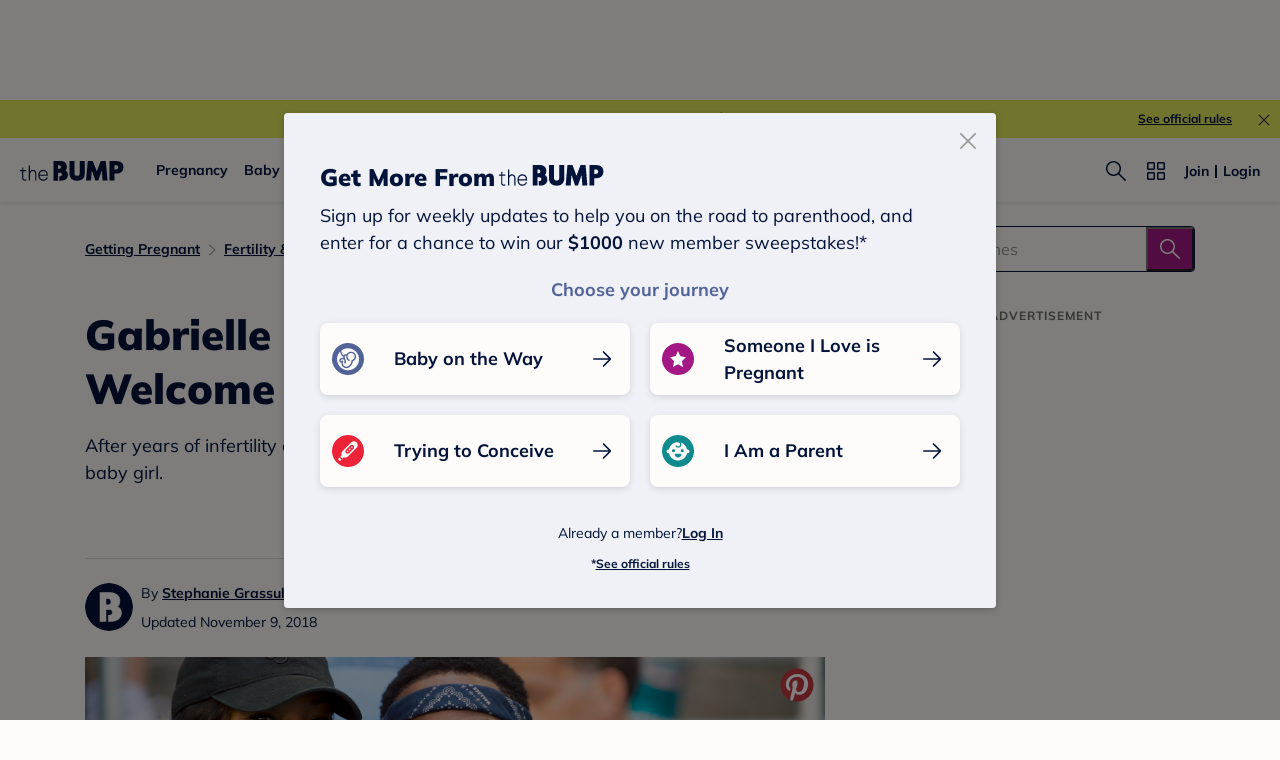

--- FILE ---
content_type: text/html; charset=utf-8
request_url: https://www.thebump.com/news/gabrielle-union-dwayne-wade-surrogate-baby
body_size: 150748
content:
<!DOCTYPE html><html lang="en"><script type="text/javascript">// release-2026-01-27 at 13:15 - commit e51f3e8c7cd0d1a99e0bc4f46c7e625c0a8d8c7b</script><head><meta charSet="utf-8"/><link href="https://www.thebump.com/news/gabrielle-union-dwayne-wade-surrogate-baby" rel="canonical"/><meta content="initial-scale=1.0, maximum-scale=5.0, width=device-width, height=device-height" name="viewport"/><title>Gabrielle Union and Dwyane Wade Welcome Surprise &#x27;Miracle&#x27; Baby</title><meta content="index,follow" name="robots"/><meta content="index,follow" name="googlebot"/><meta content="Learn about Gabrielle Union and Dwyane Wade’s “surprise” baby girl, which they had via surrogate. " name="description"/><meta content="44019285167" property="fb:app_id"/><meta content="https://www.thebump.com/news/gabrielle-union-dwayne-wade-surrogate-baby" property="og:url"/><meta content="article" property="og:type"/><meta content="Gabrielle Union and Dwyane Wade Welcome Surprise &#x27;Miracle&#x27; Baby" property="og:title"/><meta content="Learn about Gabrielle Union and Dwyane Wade’s “surprise” baby girl, which they had via surrogate. " property="og:description"/><meta content="https://images.ctfassets.net/6m9bd13t776q/4Cnn0QjmKA8CAucYqAWgGc/3829374decec22eae1488d1b37c57e59/dwayne-wade-gabrielle-union-new-baby-2160x1200.jpg?q=75&amp;w=660" property="og:image"/><meta content="IE=Edge" http-equiv="X-UA-Compatible"/><meta content="authenticity_token" name="csrf-param"/><meta content="dzutrgmu4kFYLRMKJV-oR5nfV9fhenOm0-YJyQX98Pm" name="csrf-token"/><meta content="#da532c" name="msapplication-TileColor"/><link href="https://static.thebump.com/favicons/rebrand/favicon.ico" rel="shortcut icon"/><meta content="#FDFCFA" name="theme-color"/><script type="application/ld+json">{"@context":"http://schema.org","@type":"Article","headline":"Gabrielle Union and Dwyane Wade Welcome Surprise 'Miracle' Baby","name":"Gabrielle Union and Dwyane Wade Welcome Surprise 'Miracle' Baby","datePublished":"2018-11-09","dateModified":"2018-11-16","author":{"@type":"Person","name":"Stephanie Grassullo","description":"Staff editors at The Bump","jobTitle":"Contributing Writer","url":"https://www.thebump.com/author/stephanie-grassullo","sameAs":[],"knowsAbout":null,"alumniOf":null},"mainEntity":{"@type":"WebPage","url":"","breadcrumb":{"@type":"BreadcrumbList","itemListElement":[{"@type":"ListItem","position":1,"name":"Getting Pregnant","item":"https://www.thebump.com/topics/getting-pregnant"},{"@type":"ListItem","position":2,"name":"Fertility & Family Planning ","item":"https://www.thebump.com/topics/getting-pregnant-fertility-family-planning"},{"@type":"ListItem","position":3,"name":"Adoption & Surrogacy","item":"https://www.thebump.com/topics/getting-pregnant-adoption-surrogacy"}]}},"mainEntityOfPage":{"@type":"WebPage","@id":"","lastReviewed":"2018-11-09T05:00:00.000Z"},"publisher":{"@type":"Organization","name":"The Bump","url":"https://www.thebump.com/","publishingPrinciples":"https://www.thebump.com/a/editorial-and-medical-review-process","logo":{"@type":"ImageObject","url":"https://static.thebump.com/shared-web/logos/bump_logo_navy.png","width":208,"height":44}},"description":"After years of infertility and miscarriages, the pair were over the moon to meet their baby girl. ","image":{"@type":"ImageObject","url":"https://images.ctfassets.net/6m9bd13t776q/4Cnn0QjmKA8CAucYqAWgGc/3829374decec22eae1488d1b37c57e59/dwayne-wade-gabrielle-union-new-baby-2160x1200.jpg?q=75&w=660","height":1152,"width":950,"description":"dwayne wade and gabrielle union welcome a new baby"}}</script><meta name="next-head-count" content="20"/><link as="font" crossorigin="true" href="/fonts/mulish-v12-latin-regular.woff2" rel="preload" type="font/woff2"/><link as="font" crossorigin="true" href="/fonts/mulish-v12-latin-900.woff2" rel="preload" type="font/woff2"/><link href="//www.google-analytics.com" rel="dns-prefetch"/><link href="//static.thebump.com" rel="dns-prefetch"/><link href="//cdn.jwplayer.com" rel="dns-prefetch"/><link href="//cdn.segment.com" rel="dns-prefetch"/><link href="//www.googletagservices.com" rel="dns-prefetch"/><link href="//c.amazon-adsystem.com" rel="dns-prefetch"/><link href="//api.segment.io" rel="dns-prefetch"/><link href="//tpc.googlesyndication.com" rel="dns-prefetch"/><link href="//adservice.google.com" rel="dns-prefetch"/><link crossorigin="true" href="https://static.thebump.com" rel="preconnect"/><link crossorigin="true" href="https://cdn.segment.com" rel="preconnect"/><link crossorigin="true" href="https://www.googletagservices.com" rel="preconnect"/><link crossorigin="true" href="https://c.amazon-adsystem.com" rel="preconnect"/><link crossorigin="true" href="https://api.segment.io" rel="preconnect"/><link crossorigin="true" href="https://tpc.googlesyndication.com" rel="preconnect"/><link crossorigin="true" href="https://adservice.google.com" rel="preconnect"/><style data-href="fonts.css">@font-face{font-family:"Open Sans";font-style:normal;font-weight:400;font-display:block;src:url("https://www.thebump.com/fonts/open-sans-v28-latin_cyrillic-ext_cyrillic-regular.eot");src: url("https://www.thebump.com/fonts/open-sans-v28-latin_cyrillic-ext_cyrillic-regular.eot?#iefix") format("embedded-opentype"),  url("https://www.thebump.com/fonts/open-sans-v28-latin_cyrillic-ext_cyrillic-regular.woff2") format("woff2"),  url("https://www.thebump.com/fonts/open-sans-v28-latin_cyrillic-ext_cyrillic-regular.woff") format("woff"),  url("https://www.thebump.com/fonts/open-sans-v28-latin_cyrillic-ext_cyrillic-regular.ttf") format("truetype"),  url("https://www.thebump.com/fonts/open-sans-v28-latin_cyrillic-ext_cyrillic-regular.svg#OpenSans") format("svg");}@font-face{font-family:"Open Sans";font-style:normal;font-weight:600;font-display:block;src:url("https://www.thebump.com/fonts/open-sans-v28-latin_cyrillic-ext_cyrillic-600.eot");src: url("https://www.thebump.com/fonts/open-sans-v28-latin_cyrillic-ext_cyrillic-600.eot?#iefix") format("embedded-opentype"),  url("https://www.thebump.com/fonts/open-sans-v28-latin_cyrillic-ext_cyrillic-600.woff2") format("woff2"),  url("https://www.thebump.com/fonts/open-sans-v28-latin_cyrillic-ext_cyrillic-600.woff") format("woff"),  url("https://www.thebump.com/fonts/open-sans-v28-latin_cyrillic-ext_cyrillic-600.ttf") format("truetype"),  url("https://www.thebump.com/fonts/open-sans-v28-latin_cyrillic-ext_cyrillic-600.svg#OpenSans") format("svg");}@font-face{font-family:"Open Sans";font-style:normal;font-weight:700;font-display:block;src:url("https://www.thebump.com/fonts/open-sans-v28-latin_cyrillic-ext_cyrillic-700.eot");src: url("https://www.thebump.com/fonts/open-sans-v28-latin_cyrillic-ext_cyrillic-700.eot?#iefix") format("embedded-opentype"),  url("https://www.thebump.com/fonts/open-sans-v28-latin_cyrillic-ext_cyrillic-700.woff2") format("woff2"),  url("https://www.thebump.com/fonts/open-sans-v28-latin_cyrillic-ext_cyrillic-700.woff") format("woff"),  url("https://www.thebump.com/fonts/open-sans-v28-latin_cyrillic-ext_cyrillic-700.ttf") format("truetype"),  url("https://www.thebump.com/fonts/open-sans-v28-latin_cyrillic-ext_cyrillic-700.svg#OpenSans") format("svg");}@font-face{font-family:"Open Sans Condensed";font-style:normal;font-weight:700;font-display:block;src: url("https://www.thebump.com/fonts/opensans-condbold.woff2") format("woff2"),  url("https://www.thebump.com/fonts/opensans-condbold.ttf") format("truetype");}@font-face{font-family:"Average";font-style:normal;font-weight:400;font-display:block;src:url("https://www.thebump.com/fonts/average-v14-latin-ext_latin-regular.eot");src: url("https://www.thebump.com/fonts/average-v14-latin-ext_latin-regular.eot?#iefix") format("embedded-opentype"),  url("https://www.thebump.com/fonts/average-v14-latin-ext_latin-regular.woff2") format("woff2"),  url("https://www.thebump.com/fonts/average-v14-latin-ext_latin-regular.woff") format("woff"),  url("https://www.thebump.com/fonts/average-v14-latin-ext_latin-regular.ttf") format("truetype"),  url("https://www.thebump.com/fonts/average-v14-latin-ext_latin-regular.svg#Average") format("svg");}@font-face{font-family:"Poppins";font-style:normal;font-weight:400;font-display:block;src:url("https://www.thebump.com/fonts/poppins-v19-latin-400.eot");src: url("https://www.thebump.com/fonts/poppins-v19-latin-400.eot?#iefix") format("embedded-opentype"),  url("https://www.thebump.com/fonts/poppins-v19-latin-400.woff2") format("woff2"),  url("https://www.thebump.com/fonts/poppins-v19-latin-400.woff") format("woff"),  url("https://www.thebump.com/fonts/poppins-v19-latin-400.ttf") format("truetype"),  url("https://www.thebump.com/fonts/poppins-v19-latin-400.svg#Poppins") format("svg");}@font-face{font-family:"Poppins";font-style:normal;font-weight:600;font-display:block;src:url("https://www.thebump.com/fonts/poppins-v19-latin-600.eot");src: url("https://www.thebump.com/fonts/poppins-v19-latin-600.eot?#iefix") format("embedded-opentype"),  url("https://www.thebump.com/fonts/poppins-v19-latin-600.woff2") format("woff2"),  url("https://www.thebump.com/fonts/poppins-v19-latin-600.woff") format("woff"),  url("https://www.thebump.com/fonts/poppins-v19-latin-600.ttf") format("truetype"),  url("https://www.thebump.com/fonts/poppins-v19-latin-600.svg#Poppins") format("svg");}@font-face{font-family:"Poppins";font-style:normal;font-weight:700;font-display:block;src:url("https://www.thebump.com/fonts/poppins-v19-latin-700.eot");src: url("https://www.thebump.com/fonts/poppins-v19-latin-700.eot?#iefix") format("embedded-opentype"),  url("https://www.thebump.com/fonts/poppins-v19-latin-700.woff2") format("woff2"),  url("https://www.thebump.com/fonts/poppins-v19-latin-700.woff") format("woff"),  url("https://www.thebump.com/fonts/poppins-v19-latin-700.ttf") format("truetype"),  url("https://www.thebump.com/fonts/poppins-v19-latin-700.svg#Poppins") format("svg");}@font-face{font-display:block;font-family:"Mulish";font-style:normal;font-weight:400;src:url("https://www.thebump.com/fonts/mulish-v12-latin-regular.eot");src: url("https://www.thebump.com/fonts/mulish-v12-latin-regular.eot?#iefix") format("embedded-opentype"),  url("https://www.thebump.com/fonts/mulish-v12-latin-regular.woff2") format("woff2"),  url("https://www.thebump.com/fonts/mulish-v12-latin-regular.woff") format("woff"),  url("https://www.thebump.com/fonts/mulish-v12-latin-regular.ttf") format("truetype"),  url("https://www.thebump.com/fonts/mulish-v12-latin-regular.svg#Mulish") format("svg");}@font-face{font-display:block;font-family:"Mulish";font-style:normal;font-weight:700;src:url("https://www.thebump.com/fonts/mulish-v12-latin-700.eot");src: url("https://www.thebump.com/fonts/mulish-v12-latin-700.eot?#iefix") format("embedded-opentype"),  url("https://www.thebump.com/fonts/mulish-v12-latin-700.woff2") format("woff2"),  url("https://www.thebump.com/fonts/mulish-v12-latin-700.woff") format("woff"),  url("https://www.thebump.com/fonts/mulish-v12-latin-700.ttf") format("truetype"),  url("https://www.thebump.com/fonts/mulish-v12-latin-700.svg#Mulish") format("svg");}@font-face{font-display:block;font-family:"Mulish";font-style:normal;font-weight:900;src:url("https://www.thebump.com/fonts/mulish-v12-latin-900.eot");src: url("https://www.thebump.com/fonts/mulish-v12-latin-900.eot?#iefix") format("embedded-opentype"),  url("https://www.thebump.com/fonts/mulish-v12-latin-900.woff2") format("woff2"),  url("https://www.thebump.com/fonts/mulish-v12-latin-900.woff") format("woff"),  url("https://www.thebump.com/fonts/mulish-v12-latin-900.ttf") format("truetype"),  url("https://www.thebump.com/fonts/mulish-v12-latin-900.svg#Mulish") format("svg");}@font-face{font-family:"Open Sans";font-style:normal;font-weight:300;font-display:block;src:url("https://www.thebump.com/fonts/open-sans-v28-latin_cyrillic-ext_cyrillic-300.eot");src: url("https://www.thebump.com/fonts/open-sans-v28-latin_cyrillic-ext_cyrillic-300.eot?#iefix") format("embedded-opentype"),  url("https://www.thebump.com/fonts/open-sans-v28-latin_cyrillic-ext_cyrillic-300.woff2") format("woff2"),  url("https://www.thebump.com/fonts/open-sans-v28-latin_cyrillic-ext_cyrillic-300.woff") format("woff"),  url("https://www.thebump.com/fonts/open-sans-v28-latin_cyrillic-ext_cyrillic-300.ttf") format("truetype"),  url("https://www.thebump.com/fonts/open-sans-v28-latin_cyrillic-ext_cyrillic-300.svg#OpenSans") format("svg");}</style><script class="ot-sdk-show-settings">
        (function() {
          function ConsentManagement (consentPlatformID, enableCM) {
            if (enableCM) {
              this.consentPlatformID = consentPlatformID;
              this.appendOneTrustScript();
            }

            this.enableCM = enableCM;
            this.registeredServices = [];
            this.initialized = false;

            this.categoryCodeNames = {
              NECESSARY: 'C0001',
              ANALYTIC: 'C0002',
              PERSONALISATION: 'C0003',
              TARGETING: 'C0004',
              SOCIAL: 'C0005'
            };
          }

          ConsentManagement.prototype.appendOneTrustScript = function() {
            var oneTrustScript = document.createElement('script');
            oneTrustScript.src = 'https://cdn.cookielaw.org/scripttemplates/otSDKStub.js';
            oneTrustScript.type = 'text/javascript';
            oneTrustScript.charset = 'UTF-8';
            oneTrustScript.defer = true;
            oneTrustScript.setAttribute('data-domain-script', this.consentPlatformID);
            document.head.appendChild(oneTrustScript);
          };

          ConsentManagement.prototype.toggleInfoDisplay = function() {
            if (window.OneTrust) {
              window.OneTrust.ToggleInfoDisplay();
              window.dispatchEvent(new Event('CM:ToggleInfoDisplay'));
              window.OneTrust.OnConsentChanged(function () {
                window.location.reload();
              });
            } else {
              console.log('Seems OneTrust script is not loaded.');
            }
          }

          ConsentManagement.prototype.registerService = function(service) {
            if (this.initialized) {
              service.call(null, this);
            }

            if (this.enableCM) {
              this.registeredServices.push(service);
            } else {
              service.call(null, this);
            }
          }

          ConsentManagement.prototype.consentedTo = function(category) {
            const onetrustActiveGroups = window.OnetrustActiveGroups || ',C0001,';

            return onetrustActiveGroups.indexOf(this.categoryCodeNames[category]) > -1;
          }

          ConsentManagement.prototype.loadScript = function(url) {
            var script = document.createElement('script');
            script.src = url;
            script.type = 'text/javascript';
            script.defer = true;
            document.head.appendChild(script);
          }

          ConsentManagement.prototype.loadPixelByCategory = function(url, category) {
            this.registerService(() => {
              if (this.consentedTo(category)) {
                var img = document.createElement('img');
                img.src = url;
                document.body.appendChild(img);
              }
            });
          }

          ConsentManagement.prototype.consentedToAll = function() {
            return Object.keys(consentManagement.categoryCodeNames).reduce((acc, categoryName) => {
              return consentManagement.consentedTo(categoryName) && acc;
            }, true);
          }

          ConsentManagement.prototype.isNoticeOnly = function() {
            return OneTrust.GetDomainData().ConsentModel.Name === 'notice only';
          }

          const consentManagement = new ConsentManagement('77b1f6b3-e6ba-4fe0-8d90-e7d951ed9fbf', true);

          window.OptanonWrapper = function() {
            consentManagement.registeredServices.forEach(service => service.call(null, consentManagement));
            consentManagement.initialized = true;

            if (consentManagement.isNoticeOnly()) {
              document.querySelector('#your-privacy-choices').parentNode.style.display = 'none';
            }
          }

          window.consentManagement = consentManagement;
        })();
  </script><script type="text/javascript">window.gon = {}</script><script src="/newrelic.js" type="text/javascript"></script><link rel="preload" href="/the-bump-web/_next/static/css/2f2476d02448417a.css" as="style"/><link rel="stylesheet" href="/the-bump-web/_next/static/css/2f2476d02448417a.css" data-n-g=""/><noscript data-n-css=""></noscript><script defer="" nomodule="" src="/the-bump-web/_next/static/chunks/polyfills-c67a75d1b6f99dc8.js"></script><script src="/the-bump-web/_next/static/chunks/webpack-80e996170c68deae.js" defer=""></script><script src="/the-bump-web/_next/static/chunks/framework-947e1a9ecd72509f.js" defer=""></script><script src="/the-bump-web/_next/static/chunks/main-b53c8b2c042694e3.js" defer=""></script><script src="/the-bump-web/_next/static/chunks/pages/_app-d7d2d0efcdc4e471.js" defer=""></script><script src="/the-bump-web/_next/static/chunks/dbc47101-1288bb9a97816932.js" defer=""></script><script src="/the-bump-web/_next/static/chunks/5994-0020e35f8a06620b.js" defer=""></script><script src="/the-bump-web/_next/static/chunks/5020-619ac9de92fe21bb.js" defer=""></script><script src="/the-bump-web/_next/static/chunks/3069-cdde8cd3c28ae54c.js" defer=""></script><script src="/the-bump-web/_next/static/chunks/7715-120a94d4ddd1dce9.js" defer=""></script><script src="/the-bump-web/_next/static/chunks/118-d1382d6f8c79365e.js" defer=""></script><script src="/the-bump-web/_next/static/chunks/3594-0bcfb665a282808d.js" defer=""></script><script src="/the-bump-web/_next/static/chunks/1177-b159542d13fcb41e.js" defer=""></script><script src="/the-bump-web/_next/static/chunks/9178-72fe4f7cc9245f84.js" defer=""></script><script src="/the-bump-web/_next/static/chunks/8135-1a332d4146429c7a.js" defer=""></script><script src="/the-bump-web/_next/static/chunks/9972-9c7f949b3c20f5b0.js" defer=""></script><script src="/the-bump-web/_next/static/chunks/7737-757b497679b2c087.js" defer=""></script><script src="/the-bump-web/_next/static/chunks/6589-94dc16ce44ac7575.js" defer=""></script><script src="/the-bump-web/_next/static/chunks/7911-c45301aefb54f7cf.js" defer=""></script><script src="/the-bump-web/_next/static/chunks/3685-193cdb1231c611e6.js" defer=""></script><script src="/the-bump-web/_next/static/chunks/7143-2a17b7b94d7cfccf.js" defer=""></script><script src="/the-bump-web/_next/static/chunks/9475-2ce14b4ea7ec955c.js" defer=""></script><script src="/the-bump-web/_next/static/chunks/8750-1a0ea184180a8404.js" defer=""></script><script src="/the-bump-web/_next/static/chunks/439-5208128385cf8b62.js" defer=""></script><script src="/the-bump-web/_next/static/chunks/3155-370ce1130c7756cf.js" defer=""></script><script src="/the-bump-web/_next/static/chunks/568-f82467421979a955.js" defer=""></script><script src="/the-bump-web/_next/static/chunks/1788-d0761e3d58037ee1.js" defer=""></script><script src="/the-bump-web/_next/static/chunks/pages/news/new-025c0fb164cc90c4.js" defer=""></script><script src="/the-bump-web/_next/static/UlqLqfcfS9YPYL3beL4gM/_buildManifest.js" defer=""></script><script src="/the-bump-web/_next/static/UlqLqfcfS9YPYL3beL4gM/_ssgManifest.js" defer=""></script><style id="__jsx-3849950215">.svg-icon.jsx-3849950215{display:inline-block;width:24px;height:24px;padding:0px;cursor:pointer;box-sizing:border-box;font-size:0;}svg.jsx-3849950215{width:24px;height:24px;cursor:pointer;}.newColor.jsx-3849950215,.newColor.jsx-3849950215 path,.newColor.jsx-3849950215 rect{fill:undefined;}.newColor.jsx-3849950215:hover,.newColor.jsx-3849950215:hover path,.newColor.jsx-3849950215 path:hover,.newColor.jsx-3849950215 rect:hover{fill:undefined;}@media (min-width:768px){.svg-icon.jsx-3849950215{width:24px;height:24px;padding:0px;}}</style><style id="__jsx-1515787351">.svg-icon.jsx-1515787351{display:inline-block;width:24px;height:24px;padding:0px;cursor:pointer;box-sizing:border-box;font-size:0;}svg.jsx-1515787351{width:24px;height:24px;cursor:default;}.newColor.jsx-1515787351,.newColor.jsx-1515787351 path,.newColor.jsx-1515787351 rect{fill:undefined;}.newColor.jsx-1515787351:hover,.newColor.jsx-1515787351:hover path,.newColor.jsx-1515787351 path:hover,.newColor.jsx-1515787351 rect:hover{fill:undefined;}@media (min-width:768px){.svg-icon.jsx-1515787351{width:24px;height:24px;padding:0px;}}</style><style id="__jsx-2104343927">.svg-icon.jsx-2104343927{display:inline-block;width:16px;height:16px;padding:0px;cursor:pointer;box-sizing:border-box;font-size:0;}svg.jsx-2104343927{width:16px;height:16px;cursor:default;}.newColor.jsx-2104343927,.newColor.jsx-2104343927 path,.newColor.jsx-2104343927 rect{fill:#A31884;}.newColor.jsx-2104343927:hover,.newColor.jsx-2104343927:hover path,.newColor.jsx-2104343927 path:hover,.newColor.jsx-2104343927 rect:hover{fill:#A31884;}@media (min-width:768px){.svg-icon.jsx-2104343927{width:16px;height:16px;padding:0px;}}</style><style id="__jsx-654650790">.svg-icon.jsx-654650790{display:inline-block;width:110px;height:32px;padding:0px;cursor:pointer;box-sizing:border-box;font-size:0;}svg.jsx-654650790{width:110px;height:32px;cursor:default;}.newColor.jsx-654650790,.newColor.jsx-654650790 path,.newColor.jsx-654650790 rect{fill:undefined;}.newColor.jsx-654650790:hover,.newColor.jsx-654650790:hover path,.newColor.jsx-654650790 path:hover,.newColor.jsx-654650790 rect:hover{fill:undefined;}@media (min-width:768px){.svg-icon.jsx-654650790{width:110px;height:32px;padding:0px;}}</style><style id="__jsx-3320880535">.svg-icon.jsx-3320880535{display:inline-block;width:24px;height:24px;padding:0px;cursor:pointer;box-sizing:border-box;font-size:0;}svg.jsx-3320880535{width:24px;height:24px;cursor:default;}.newColor.jsx-3320880535,.newColor.jsx-3320880535 path,.newColor.jsx-3320880535 rect{fill:#949494;}.newColor.jsx-3320880535:hover,.newColor.jsx-3320880535:hover path,.newColor.jsx-3320880535 path:hover,.newColor.jsx-3320880535 rect:hover{fill:#949494;}@media (min-width:768px){.svg-icon.jsx-3320880535{width:24px;height:24px;padding:0px;}}</style><style id="__jsx-2036235031">.svg-icon.jsx-2036235031{display:inline-block;width:24px;height:24px;padding:0px;cursor:pointer;box-sizing:border-box;font-size:0;}svg.jsx-2036235031{width:24px;height:24px;cursor:default;}.newColor.jsx-2036235031,.newColor.jsx-2036235031 path,.newColor.jsx-2036235031 rect{fill:#FDFCFA;}.newColor.jsx-2036235031:hover,.newColor.jsx-2036235031:hover path,.newColor.jsx-2036235031 path:hover,.newColor.jsx-2036235031 rect:hover{fill:#FDFCFA;}@media (min-width:768px){.svg-icon.jsx-2036235031{width:24px;height:24px;padding:0px;}}</style><style id="__jsx-685751767">.svg-icon.jsx-685751767{display:inline-block;width:24px;height:24px;padding:0px;cursor:pointer;box-sizing:border-box;font-size:0;}svg.jsx-685751767{width:24px;height:24px;cursor:default;}.newColor.jsx-685751767,.newColor.jsx-685751767 path,.newColor.jsx-685751767 rect{fill:#A31884;}.newColor.jsx-685751767:hover,.newColor.jsx-685751767:hover path,.newColor.jsx-685751767 path:hover,.newColor.jsx-685751767 rect:hover{fill:#A31884;}@media (min-width:768px){.svg-icon.jsx-685751767{width:24px;height:24px;padding:0px;}}</style><style id="__jsx-3787140150">.container.jsx-3787140150{display:-webkit-box;display:-webkit-flex;display:-ms-flexbox;display:flex;position:relative;z-index:3;}.container.circle.jsx-3787140150{width:36px;height:36px;}.container.semicircle.jsx-3787140150{width:32px;height:32px;}.circle.jsx-3787140150 .rectangle-button.jsx-3787140150,.semicircle.jsx-3787140150 .rectangle-button.jsx-3787140150{width:100%;height:100%;background:var(--color-chartreuse);border-radius:50%;-webkit-box-pack:center;-webkit-justify-content:center;-ms-flex-pack:center;justify-content:center;-webkit-align-items:center;-webkit-box-align:center;-ms-flex-align:center;align-items:center;cursor:pointer;}.semicircle.jsx-3787140150 .rectangle-button.jsx-3787140150{border-top-left-radius:0;border-top-right-radius:0;}.semicircle.jsx-3787140150 .bookmark.svg-icon{margin-top:-2px;}.semicircle.jsx-3787140150 .bookmark.svg-icon,.semicircle.jsx-3787140150 .bookmark svg{width:18px;height:18px;}.container.circle.jsx-3787140150 .bookmark svg{fill:var(--color-navy);}.container.on-loading.jsx-3787140150{pointer-events:none;}.circle.on-loading.jsx-3787140150 .rectangle-button.jsx-3787140150{background:var(--color-bright-yellow);}.circle.on-loading.jsx-3787140150 .rectangle-button.jsx-3787140150 .bookmark svg{fill:rgba(var(--color-rgb-off-white),0.9);}.on-loading.jsx-3787140150 .loading-spinner.jsx-3787140150{-webkit-animation:1s linear infinite rotating-jsx-3787140150;animation:1s linear infinite rotating-jsx-3787140150;}.rectangle-button.jsx-3787140150{position:relative;display:-webkit-box;display:-webkit-flex;display:-ms-flexbox;display:flex;-webkit-flex-direction:row;-ms-flex-direction:row;flex-direction:row;-webkit-align-items:center;-webkit-box-align:center;-ms-flex-align:center;align-items:center;color:var(--color-magenta);overflow:hidden;}.rectangle-button.saved.jsx-3787140150{color:var(--color-magenta);border:none;}.loading-spinner.jsx-3787140150{position:absolute;left:50%;top:50%;margin-top:-12px;margin-left:-12px;}.copy.jsx-3787140150{display:-webkit-box;display:-webkit-flex;display:-ms-flexbox;display:flex;-webkit-align-items:center;-webkit-box-align:center;-ms-flex-align:center;align-items:center;text-align:center;text-transform:capitalize;margin-left:4px;text-shadow:none;}.on-loading.jsx-3787140150 .rectangle-button.jsx-3787140150{color:rgba(var(--color-rgb-magenta),0.1);}.on-loading.jsx-3787140150 .rectangle-button.jsx-3787140150 .bookmark svg{fill:rgba(var(--color-rgb-magenta),0.1);}.on-loading.jsx-3787140150 .rectangle-button.jsx-3787140150 .book-mark-icon.jsx-3787140150{-webkit-transform:translateY(-50px);-ms-transform:translateY(-50px);transform:translateY(-50px);-webkit-filter:drop-shadow(var(--color-magenta) 0 50px);filter:drop-shadow(var(--color-magenta) 0 50px);opacity:0.1;}.book-mark-icon.jsx-3787140150{width:24px;height:24px;}.rectangle-button.jsx-3787140150:active{color:var(--color-magenta-hover);}.circle.jsx-3787140150 .rectangle-button.jsx-3787140150:active{background:var(--color-navy);}.circle.jsx-3787140150 .rectangle-button.jsx-3787140150:active .bookmark svg{fill:var(--color-chartreuse);}.fw-rectangle-button.rectangle-button.jsx-3787140150{width:142px;display:-webkit-box;display:-webkit-flex;display:-ms-flexbox;display:flex;-webkit-box-pack:center;-webkit-justify-content:center;-ms-flex-pack:center;justify-content:center;}.fw-rectangle-button.rectangle-button.jsx-3787140150:active .svg-icon svg{fill:var(--color-magenta-hover);}.fw-rectangle-button.rectangle-button.jsx-3787140150:active{border:1px solid var(--color-magenta-hover);color:var(--color-magenta-hover);}.fw-rectangle-button.rectangle-button.jsx-3787140150 .copy.jsx-3787140150{
  font-family: 'Mulish';
  font-style: normal;
  font-weight: 700;
  font-size: 14px;
  line-height: 150%;
  letter-spacing: 0;
;}.fw-rectangle-button.rectangle-button.saved.jsx-3787140150:active{border:unset;background:var(--color-magenta-hover);color:var(--color-off-white);}.fw-rectangle-button.rectangle-button.saved.jsx-3787140150:active .svg-icon svg{fill:var(--color-off-white);}.fw-rectangle-button.rectangle-button.saved.jsx-3787140150{border:none;}.fw-rectangle-button.rectangle-button.jsx-3787140150{border:1px solid var(--color-magenta);border-radius:18px;height:36px;padding:0 12px;background:var(--color-off-white);}.fw-rectangle-button.rectangle-button.saved.jsx-3787140150 .svg-icon svg{fill:var(--color-off-white);}.fw-rectangle-button.rectangle-button.saved.jsx-3787140150{background:var(--color-magenta);color:var(--color-off-white);}.container.on-loading.jsx-3787140150 .rectangle-button.fw-rectangle-button.jsx-3787140150{color:var(--color-light-pink);background:var(--color-off-white);border:1px solid var(--color-light-pink);}.container.on-loading.jsx-3787140150 .rectangle-button.fw-rectangle-button.jsx-3787140150 .svg-icon svg{fill:var(--color-light-pink);}.container.on-loading.jsx-3787140150 .rectangle-button.fw-rectangle-button.saved.jsx-3787140150{color:var(--color-off-white);background:var(--color-light-pink);border:none;}.container.on-loading.jsx-3787140150 .rectangle-button.fw-rectangle-button.saved.jsx-3787140150 .svg-icon svg{fill:var(--color-off-white);}@-webkit-keyframes rotating-jsx-3787140150{from{rotate:rotate(0deg);}to{-webkit-transform:rotate(360deg);-ms-transform:rotate(360deg);transform:rotate(360deg);}}@keyframes rotating-jsx-3787140150{from{rotate:rotate(0deg);}to{-webkit-transform:rotate(360deg);-ms-transform:rotate(360deg);transform:rotate(360deg);}}@media (min-width:768px){.container.jsx-3787140150 svg{cursor:pointer;}.rectangle-button.jsx-3787140150{cursor:pointer;}.rectangle-button.jsx-3787140150:hover{color:var(--color-magenta-hover);}.rectangle-button.jsx-3787140150:hover .bookmark svg{fill:var(--color-magenta-hover);}.rectangle-button.jsx-3787140150:hover .book-mark-icon.jsx-3787140150{-webkit-transform:translateY(-50px);-ms-transform:translateY(-50px);transform:translateY(-50px);-webkit-filter:drop-shadow(#f06292 0 50px);filter:drop-shadow(#f06292 0 50px);}.circle.jsx-3787140150 .rectangle-button.jsx-3787140150:hover{background:var(--color-navy);}.circle.jsx-3787140150 .rectangle-button.jsx-3787140150:hover .bookmark svg{fill:var(--color-chartreuse);}.fw-rectangle-button.rectangle-button.jsx-3787140150:hover{border:1px solid var(--color-magenta-hover);color:var(--color-magenta-hover);}.fw-rectangle-button.rectangle-button.saved.jsx-3787140150:hover{border:unset;background:var(--color-magenta-hover);color:var(--color-off-white);}.fw-rectangle-button.rectangle-button.saved.jsx-3787140150:hover .svg-icon svg{fill:var(--color-off-white);}.fw-rectangle-button.rectangle-button.jsx-3787140150:hover .svg-icon svg{fill:var(--color-magenta-hover);}}</style><style id="__jsx-865216713">.save-article-icon-wrapper.jsx-865216713{display:-webkit-box;display:-webkit-flex;display:-ms-flexbox;display:flex;-webkit-box-pack:center;-webkit-justify-content:center;-ms-flex-pack:center;justify-content:center;}.save-article-icon-wrapper.on-right.jsx-865216713{display:block;text-align:right;}.save-article-icon-wrapper.on-right.jsx-865216713 > .container{display:inline-block;}.save-article-icon-wrapper.jsx-865216713 a.jsx-865216713{display:block;}.n-s-save-icon.save-article-icon-wrapper.jsx-865216713 .rectangle-button{color:var(--color-navy);}.n-s-save-icon.save-article-icon-wrapper.jsx-865216713 .rectangle-button .copy{margin-left:12px;}.n-s-save-icon.save-article-icon-wrapper.jsx-865216713 .rectangle-button:active{color:var(--color-navy-hover);}.n-s-save-icon.save-article-icon-wrapper.jsx-865216713 .rectangle-button:active .svg-icon.bookmark{background-color:var(--color-navy);}.n-s-save-icon.save-article-icon-wrapper.jsx-865216713 .rectangle-button:active .bookmark svg{fill:var(--color-chartreuse);}.n-s-save-icon.jsx-865216713 .rectangle-button .svg-icon.bookmark{display:-webkit-box;display:-webkit-flex;display:-ms-flexbox;display:flex;-webkit-box-pack:center;-webkit-justify-content:center;-ms-flex-pack:center;justify-content:center;-webkit-align-items:center;-webkit-box-align:center;-ms-flex-align:center;align-items:center;width:28px;height:28px;border-radius:50%;background-color:var(--color-chartreuse);}.n-s-save-icon.save-article-icon-wrapper.jsx-865216713 .rectangle-button .bookmark svg{fill:var(--color-navy);width:16px;height:16px;}.n-s-save-icon.save-article-icon-wrapper.jsx-865216713 .on-loading .rectangle-button{color:rgba(var(--color-rgb-navy),0.1);}.n-s-save-icon.save-article-icon-wrapper.jsx-865216713 .on-loading .rectangle-button .bookmark svg{fill:rgba(var(--color-rgb-navy),0.1);}@media (min-width:768.1px){.n-s-save-icon.save-article-icon-wrapper.jsx-865216713 .rectangle-button:hover{color:var(--color-navy-hover);}.n-s-save-icon.save-article-icon-wrapper.jsx-865216713 .rectangle-button:hover .svg-icon.bookmark{background-color:var(--color-navy);}.n-s-save-icon.save-article-icon-wrapper.jsx-865216713 .rectangle-button:hover .bookmark svg{fill:var(--color-chartreuse);}.fixed-width-d.jsx-865216713{max-width:660px;margin-left:auto;margin-right:auto;}}</style><style id="__jsx-2763238697">.dividingLine.jsx-2763238697{height:1px;background:var(--color-dark-gray300);margin-top:36px;}.dividingLine.hide.jsx-2763238697{display:none;}@media (min-width:768.1px){.fixed-width-d.jsx-2763238697{max-width:660px;margin-left:auto;margin-right:auto;}}</style><style id="__jsx-3860899922">.contributor-container.jsx-3860899922{margin:24px 0 20px;}.contributor-container.without-avatar.jsx-3860899922{margin:16px 0 12px;}.contributor-container.jsx-3860899922 .editorInfo-container.jsx-3860899922 a.jsx-3860899922,.contributor-container.jsx-3860899922 .others-info.jsx-3860899922 a.jsx-3860899922{font-weight:600;color:var(--color-navy);-webkit-text-decoration:underline;text-decoration:underline;}.contributor-container.jsx-3860899922 div.jsx-3860899922 a.jsx-3860899922:active{color:var(--color-navy-hover);}.editorInfo-container.jsx-3860899922{display:-webkit-box;display:-webkit-flex;display:-ms-flexbox;display:flex;}.author-box.jsx-3860899922 .time-box.jsx-3860899922{display:-webkit-box;display:-webkit-flex;display:-ms-flexbox;display:flex;margin-top:4px;}.time.jsx-3860899922{margin-right:8px;}.author-avatar.jsx-3860899922{margin-right:8px;height:48px;}.editor-avatar.jsx-3860899922{-webkit-flex-shrink:0;-ms-flex-negative:0;flex-shrink:0;width:48px;height:48px;border-radius:50%;object-fit:cover;}.others-container.jsx-3860899922{display:-webkit-box;display:-webkit-flex;display:-ms-flexbox;display:flex;-webkit-flex-wrap:wrap;-ms-flex-wrap:wrap;flex-wrap:wrap;}.medical-container.jsx-3860899922{display:-webkit-box;display:-webkit-flex;display:-ms-flexbox;display:flex;}.fact-checker-container.jsx-3860899922{display:-webkit-box;display:-webkit-flex;display:-ms-flexbox;display:flex;}.other-icon.jsx-3860899922{margin-right:4px;}.split-line.jsx-3860899922{margin:0 8px;color:var(--color-dark-gray600);}@media (min-width:768px){.contributor-container.jsx-3860899922 div.jsx-3860899922 a.jsx-3860899922:hover{color:var(--color-navy-hover);}.author-box.without-avatar.jsx-3860899922{display:-webkit-box;display:-webkit-flex;display:-ms-flexbox;display:flex;}.author-box.jsx-3860899922 .time-box.jsx-3860899922{margin-top:8px;margin-bottom:4px;}.author-box.without-avatar.jsx-3860899922 .time-box.jsx-3860899922{margin-top:0px;}.others-container.jsx-3860899922{display:inline-block;line-height:28px;}.medical-i.jsx-3860899922{margin-left:-2px;}.other-icon.jsx-3860899922{margin-top:-2px;}.medical-container.jsx-3860899922{display:inline;}.medical-container.jsx-3860899922 .svg-icon.jsx-3860899922{vertical-align:middle;}.fact-checker-container.jsx-3860899922{display:inline;}.fact-checker-container.jsx-3860899922 .svg-icon.jsx-3860899922{vertical-align:middle;}.others-info.jsx-3860899922{display:inline;}}@media (max-width:768px){.contributor-container.without-avatar.jsx-3860899922{margin:16px 0;}.contributor-container.jsx-3860899922{margin-bottom:24px;}.author-avatar.jsx-3860899922{height:36px;}.editor-avatar.jsx-3860899922{width:36px;height:36px;}.others-container.jsx-3860899922{-webkit-flex-direction:column;-ms-flex-direction:column;flex-direction:column;margin-top:8px;}.other-icon.jsx-3860899922{margin-left:-2px;}.fact-checker-container.jsx-3860899922{margin-top:4px;}.fact-checker-container.without-medical.jsx-3860899922{margin-top:0px;}.split-line.jsx-3860899922{display:none;}}</style><style id="__jsx-1598240284">.photoCreditContainer.jsx-1598240284{margin-top:8px;line-height:16px;color:rgb(138,138,138);font-size:12px;}.grey.jsx-1598240284{color:rgb(138,138,138);}</style><style id="__jsx-3267977787">.imageContainer.jsx-3267977787{height:0;padding-bottom:55.55555555555556%;}.lazyImgContainer.jsx-3267977787 img.lazy-image:not(.loaded){min-width:100%;width:100%;}</style><style id="__jsx-1910126145">.shareBtn.jsx-1910126145{display:inline;position:absolute;right:10px;top:10px;}.shareBtn.jsx-1910126145 img{width:36px;}</style><style id="__jsx-2669235308">.line.jsx-2669235308{margin:0 -20px;}.shareTopLine.jsx-2669235308{margin-top:36px;}.shareBtmLine.jsx-2669235308{margin-bottom:36px;}.share.jsx-2669235308,.header-share.jsx-2669235308{display:-webkit-box;display:-webkit-flex;display:-ms-flexbox;display:flex;margin:20px auto;}.save-icon-on-left.jsx-2669235308{-webkit-flex-direction:row;-ms-flex-direction:row;flex-direction:row;}.save-icon-on-right.jsx-2669235308{-webkit-flex-direction:row-reverse;-ms-flex-direction:row-reverse;flex-direction:row-reverse;}.share.with-save-button.jsx-2669235308,.header-share.with-save-button.jsx-2669235308{-webkit-box-pack:justify;-webkit-justify-content:space-between;-ms-flex-pack:justify;justify-content:space-between;}.share.with-save-button.jsx-2669235308 .inner.jsx-2669235308,.header-share.with-save-button.jsx-2669235308 .inner.jsx-2669235308{width:auto;}.inner.jsx-2669235308{width:100%;display:-webkit-box;display:-webkit-flex;display:-ms-flexbox;display:flex;text-align:center;-webkit-box-pack:center;-webkit-justify-content:center;-ms-flex-pack:center;justify-content:center;}.shareIcon.jsx-2669235308{display:-webkit-box;display:-webkit-flex;display:-ms-flexbox;display:flex;-webkit-flex-direction:column;-ms-flex-direction:column;flex-direction:column;margin-right:24px;}.shareIcon.jsx-2669235308:last-child,.with-save-button.jsx-2669235308 .shareIcon.jsx-2669235308:last-child{margin-right:0;}.shareIcon.jsx-2669235308 .icon.jsx-2669235308{display:-webkit-box;display:-webkit-flex;display:-ms-flexbox;display:flex;-webkit-align-items:center;-webkit-box-align:center;-ms-flex-align:center;align-items:center;-webkit-box-pack:center;-webkit-justify-content:center;-ms-flex-pack:center;justify-content:center;width:32px;height:32px;margin:0 auto;border-radius:50%;background-color:var(--color-corn-flower);}.shareIcon.jsx-2669235308 .icon.jsx-2669235308:hover{background-color:var(--color-corn-flower-hover);}.shareIcon.jsx-2669235308 .text.jsx-2669235308{font-family:Mulish;font-weight:600;font-size:10px;line-height:12px;margin:4px 0 0;color:#8f8f8f;text-transform:uppercase;}.n-s-header-share.header-share.jsx-2669235308{margin-top:24px;}.n-s-header-share.header-share.jsx-2669235308 .shareIcon.jsx-2669235308{margin-right:16px;}.n-s-header-share.header-share.jsx-2669235308 .shareIcon.jsx-2669235308 .icon svg path{fill:var(--color-navy);}.n-s-header-share.header-share.jsx-2669235308 .shareIcon.jsx-2669235308:active .icon svg path{fill:var(--color-navy-hover);}.n-s-header-share.header-share.jsx-2669235308 .shareIcon.jsx-2669235308:last-child{margin-right:0;}.n-s-header-share.header-share.jsx-2669235308 .shareIcon.jsx-2669235308 .icon.jsx-2669235308{background-color:unset;width:36px;height:36px;}.n-s-header-share.header-share.jsx-2669235308 .shareIcon .icon .svg-icon,.n-s-header-share.header-share.jsx-2669235308 .shareIcon .icon .svg-icon svg{width:24px;height:24px;}@media (max-width:767px){.share.jsx-2669235308:not(.header-share){margin:16px auto;}.with-save-button.jsx-2669235308 .shareIcon.jsx-2669235308{margin-right:20px;}}@media (min-width:768px){.line.jsx-2669235308{margin-left:-40px;margin-right:-40px;}.copyLink.jsx-2669235308{position:relative;}.tooltip.jsx-2669235308{position:absolute;top:-33px;left:-16px;width:100px;background-color:var(--color-off-white);color:var(--color-navy);text-align:center;border-radius:6px;padding:5px 0;margin-left:-2px;border:solid #eeeeee 1px;z-index:1;}.tooltip.jsx-2669235308::after{content:" ";position:absolute;top:100%;left:50%;margin-left:-5px;border-width:5px;border-style:solid;border-color:#eeeeee transparent transparent transparent;}.icon.jsx-2669235308 svg{cursor:pointer;}.shareIcon.jsx-2669235308{margin-right:36px;}.shareIcon.jsx-2669235308 .icon.jsx-2669235308{width:40px;height:40px;}.shareIcon.jsx-2669235308 .text.jsx-2669235308{font-size:12px;line-height:16px;}.n-s-header-share.header-share.jsx-2669235308 .shareIcon.jsx-2669235308{margin-right:12px;}.n-s-header-share.header-share.jsx-2669235308 .shareIcon.jsx-2669235308:hover .icon svg path{fill:var(--color-navy-hover);}.fixed-width-d.jsx-2669235308{max-width:660px;margin-left:auto;margin-right:auto;}}</style><style id="__jsx-57962216">.largeImageHeader.jsx-57962216{margin:0 auto 24px;}.largeImageHeader.jsx-57962216>.dividingLine{margin-top:24px;}.largeImageHeader.jsx-57962216 .title.jsx-57962216{margin:0;}.dek.jsx-57962216{padding:16px 0 0;text-transform:none;}.imageContainer.jsx-57962216{position:relative;}.affiliateDisclosure.affiliateDisclosure.jsx-57962216{font-style:italic;}.image.jsx-57962216{display:block;width:100%;}.clickable-jw-player.jsx-57962216 .video-container .container.playerContainer{padding:20px;margin:0px;background:var(--color-powder);}.clickable-jw-player.jsx-57962216 .photo-credit.jsx-57962216{margin-top:8px;line-height:16px;color:rgb(138,138,138);font-size:12px;padding:0 20px;}.save-article-icon-wrapper.jsx-57962216{margin:24px auto;}@media (max-width:768px){.clickable-jw-player.jsx-57962216{width:100vw;min-height:228px;margin-left:-20px;}}@media (min-width:768px){.clickable-jw-player.jsx-57962216{width:700px;min-height:411px;margin-left:-20px;}.clickable-jw-player.fixed-width-d.jsx-57962216{width:740px;min-height:433px;margin-left:0;}}@media (min-width:768px){.header-share.jsx-57962216{margin:24px auto 36px;}.with-photo-credit.header-share.jsx-57962216{margin:12px auto 36px;}}</style><style id="__jsx-1842640867">.svg-icon.jsx-1842640867{display:inline-block;width:150px;height:44px;padding:0px;cursor:pointer;box-sizing:border-box;font-size:0;}svg.jsx-1842640867{width:150px;height:44px;cursor:default;}.newColor.jsx-1842640867,.newColor.jsx-1842640867 path,.newColor.jsx-1842640867 rect{fill:undefined;}.newColor.jsx-1842640867:hover,.newColor.jsx-1842640867:hover path,.newColor.jsx-1842640867 path:hover,.newColor.jsx-1842640867 rect:hover{fill:undefined;}@media (min-width:768px){.svg-icon.jsx-1842640867{width:150px;height:44px;padding:0px;}}</style><style id="__jsx-1281166435">.atomContent.jsx-1281166435{word-break:break-word;}.atomContent.jsx-1281166435 p{margin:0 0 20px 0;padding:0;font-weight:normal;}.atomContent.jsx-1281166435>iframe{display:block;margin:0 0 32px 0;}.atomContent.jsx-1281166435 ul,.atomContent.jsx-1281166435 ol{margin:16px 0;}.atomContent.jsx-1281166435 li{margin-bottom:8px;}.atomContent.jsx-1281166435 li:last-child{margin-bottom:0;}.atomContent.jsx-1281166435 blockquote{padding:10px 20px;margin:0 0 20px;font-size:17.5px;border-left:5px solid #eee;}.atomContent.jsx-1281166435 h2,.atomContent.jsx-1281166435 h3,.atomContent.jsx-1281166435 h4{margin-top:0;margin-bottom:8px;}.atomContent.jsx-1281166435 h2{margin-top:36px;
  font-family: 'Mulish';
  font-style: normal;
  font-weight: 900;
  font-size: 28px;
  line-height: 130%;
  letter-spacing: 0;
;}.atomContent.jsx-1281166435 h3{
  font-family: 'Mulish';
  font-style: normal;
  font-weight: 900;
  font-size: 24px;
  line-height: 140%;
  letter-spacing: 0;
;}.atomContent.jsx-1281166435 h4{text-transform:capitalize;
  font-family: 'Mulish';
  font-style: normal;
  font-weight: 900;
  font-size: 20px;
  line-height: 140%;
  letter-spacing: 0;
;}.atomContent.jsx-1281166435 strong{font-weight:bold;color:var(--color-navy);}.atomContent.jsx-1281166435 .anchor-list p strong{margin-bottom:8px;display:inline-block;}.atomContent.jsx-1281166435 h5,.atomContent.jsx-1281166435 h6{
  font-family: 'Mulish';
  font-style: normal;
  font-weight: 900;
  font-size: 20px;
  line-height: 140%;
  letter-spacing: 0;
;}.atomContent.jsx-1281166435 amp-sticky-ad .amp-sticky-ad-close-button{display:none;}.atomContent.jsx-1281166435 p img{width:100%;}.atomContent.jsx-1281166435 p a[href^="#"]{display:inline-block;font-weight:700;margin-bottom:12px;}.atomContent.jsx-1281166435 p a[href^="#"]:last-child{margin-bottom:0;}.atomContent.jsx-1281166435 p a[href^="http"]{margin-bottom:0px;font-weight:700;box-sizing:content-box;}.atomContent.jsx-1281166435 h1 > a,.atomContent.jsx-1281166435 h2 > a,.atomContent.jsx-1281166435 h3 > a,.atomContent.jsx-1281166435 h4 > a{font-weight:900;}.promo.jsx-1281166435{padding:0;}.videoBtmLine.jsx-1281166435{display:none;}.article-share.jsx-1281166435{margin:24px auto 36px;}.save-article-icon-wrapper.jsx-1281166435{margin:36px auto 0;}.atomContent.jsx-1281166435 .download-banner-wrapper{margin-top:36px;margin-bottom:42px;}.atomContent.jsx-1281166435 .imageWrapper .photoCreditContainer{color:var(--color-dark-gray500);}.atomContent.jsx-1281166435 .imageWrapper .photoCreditContainer a{color:var(--color-dark-gray500);font-weight:700;-webkit-text-decoration:underline;text-decoration:underline;}.atomContent.jsx-1281166435 .imageWrapper .photoCreditContainer a:active{color:var(--color-dark-gray400);-webkit-text-decoration:underline;text-decoration:underline;}.lazyload-placeholder{height:0 !important;}.advertisement.ad-call-finished + .news-detail-space-holder{display:none;}.news-detail-space-holder{color:var(--color-dark-gray600);text-align:center;margin:36px auto;}.sign-up-module.jsx-1281166435 .plus-more-atom-text{margin-top:36px;}div.sign-up-module.jsx-1281166435 a,div.sign-up-module.jsx-1281166435 a:hover{-webkit-text-decoration:unset;text-decoration:unset;}.atomContent.jsx-1281166435 p.list-link-title strong{
  font-family: 'Mulish';
  font-style: normal;
  font-weight: 900;
  font-size: 20px;
  line-height: 140%;
  letter-spacing: 0;
;}.atomContent.jsx-1281166435 p.list-link-item a{
  font-family: 'Mulish';
  font-style: normal;
  font-weight: 700;
  font-size: 16px;
  line-height: 150%;
  letter-spacing: 0;
 color:var(--color-magenta);-webkit-text-decoration:none;text-decoration:none;}.atomContent.jsx-1281166435 p.list-link-item a:active{color:var(--color-magenta-hover);}@media (max-width:768px){.atomContent.jsx-1281166435 p{
  font-family: 'Mulish';
  font-style: normal;
  font-weight: 400;
  font-size: 16px;
  line-height: 150%;
  letter-spacing: 0;
;}.atomContent.jsx-1281166435 p.medical-disclaimer{
  font-family: 'Mulish';
  font-style: normal;
  font-weight: 400;
  font-size: 12px;
  line-height: 140%;
  letter-spacing: 0;
;}.atomContent.jsx-1281166435 p a[href^="#"],.atomContent.jsx-1281166435 p a[href^="http"]{
  font-family: 'Mulish';
  font-style: normal;
  font-weight: 700;
  font-size: 16px;
  line-height: 150%;
  letter-spacing: 0;
;}.atomContent.jsx-1281166435 h2{
  font-family: 'Mulish';
  font-style: normal;
  font-weight: 900;
  font-size: 24px;
  line-height: 140%;
  letter-spacing: 0;
;}.atomContent.jsx-1281166435 h3{
  font-family: 'Mulish';
  font-style: normal;
  font-weight: 900;
  font-size: 20px;
  line-height: 140%;
  letter-spacing: 0;
;}.atomContent.jsx-1281166435 strong{font-weight:bold;}.atomContent.jsx-1281166435 p.list-link-title,.atomContent.jsx-1281166435 p.list-link-title strong{margin-bottom:0px;}.atomContent.jsx-1281166435 p.list-link-item{margin-bottom:16px;}}@media (min-width:768px){.atomContent.jsx-1281166435 ul,.atomContent.jsx-1281166435 ol{margin:20px 0;}.atomContent.jsx-1281166435 .imageWrapper .photoCreditContainer a:hover{color:var(--color-dark-gray400);-webkit-text-decoration:underline;text-decoration:underline;}.sign-up-module.jsx-1281166435 .StagesCarouselFullScreen.mbm.jsx-1281166435{padding-left:0;}.sign-up-module.jsx-1281166435 .StagesCarouselFullScreen.new-order-stages.jsx-1281166435{padding-left:0;}.atomContent.jsx-1281166435 .adContainer{margin-left:inherit;}.atomContent.jsx-1281166435 .fixed-iframe-widget-d{display:-webkit-box;display:-webkit-flex;display:-ms-flexbox;display:flex;-webkit-flex-direction:column;-ms-flex-direction:column;flex-direction:column;-webkit-align-items:center;-webkit-box-align:center;-ms-flex-align:center;align-items:center;}.atomContent.jsx-1281166435 .fixed-iframe-twitter-d .twitter-tweet{margin-left:auto;margin-right:auto;}}</style><style id="__jsx-445242358">@media (min-width:768px){.ad-combo-wrapper{padding-top:20px;padding-left:25px;display:-webkit-box;display:-webkit-flex;display:-ms-flexbox;display:flex;}}</style><style id="__jsx-378461195">@-webkit-keyframes fadeOut-jsx-378461195{0%{opacity:1;}100%{opacity:0;}}@keyframes fadeOut-jsx-378461195{0%{opacity:1;}100%{opacity:0;}}@-webkit-keyframes desktopSlideIn-jsx-378461195{from{bottom:0;}to{bottom:28px;}}@keyframes desktopSlideIn-jsx-378461195{from{bottom:0;}to{bottom:28px;}}@-webkit-keyframes mobileSlideIn-jsx-378461195{from{bottom:0;}to{bottom:12px;}}@keyframes mobileSlideIn-jsx-378461195{from{bottom:0;}to{bottom:12px;}}.toast-container.jsx-378461195{position:fixed;bottom:12px;left:50%;-webkit-transform:translate(-50%,0);-ms-transform:translate(-50%,0);transform:translate(-50%,0);z-index:1000;color:var(--color-off-white);background:var(--color-navy);box-shadow:0px 2px 4px rgba(0,0,0,0.25);border-radius:4px;padding:14px 20px;width:calc(100% - 20px);cursor:default;opacity:0.9;-webkit-animation:0.2s linear mobileSlideIn-jsx-378461195;animation:0.2s linear mobileSlideIn-jsx-378461195;}.notShow.jsx-378461195{visibility:hidden;-webkit-transition:visibility 0s linear 0.2s;transition:visibility 0s linear 0.2s;-webkit-animation:0.2s linear fadeOut-jsx-378461195;animation:0.2s linear fadeOut-jsx-378461195;}.toast-container.jsx-378461195 a{
  font-family: 'Mulish';
  font-style: normal;
  font-weight: 700;
  font-size: 14px;
  line-height: 150%;
  letter-spacing: 0;
 text-decoration-line:underline;color:var(--color-off-white);}.toast-container.jsx-378461195 a:hover{-webkit-text-decoration-line:underline;text-decoration-line:underline;color:var(--color-off-white);}@media(min-width:768px){.toast-container.jsx-378461195{bottom:28px;min-width:300px;width:auto;visibility:visible;-webkit-animation:0.2s linear desktopSlideIn-jsx-378461195;animation:0.2s linear desktopSlideIn-jsx-378461195;}.notShow.jsx-378461195{visibility:hidden;-webkit-transition:visibility 0s linear 0.2s;transition:visibility 0s linear 0.2s;-webkit-animation:0.2s linear fadeOut-jsx-378461195;animation:0.2s linear fadeOut-jsx-378461195;}}</style><style id="__jsx-3932239870">.link.jsx-3932239870{margin-left:4px;}</style><style id="__jsx-1481580001">.slideCountContainer.jsx-1481580001{position:absolute;z-index:1;top:12px;left:12px;}.slideCount.jsx-1481580001{width:auto;height:28px;padding:0 8px;color:var(--color-off-white);background:rgba(var(--color-rgb-magenta),0.7);text-transform:capitalize;text-align:center;box-sizing:border-box;display:-webkit-box;display:-webkit-flex;display:-ms-flexbox;display:flex;-webkit-align-items:center;-webkit-box-align:center;-ms-flex-align:center;align-items:center;}.newsColor.jsx-1481580001{background:rgba(var(--color-rgb-teal),0.7);}</style><style id="__jsx-608608983">.svg-icon.jsx-608608983{display:inline-block;width:24px;height:24px;padding:0px;cursor:pointer;box-sizing:border-box;font-size:0;}svg.jsx-608608983{width:24px;height:24px;cursor:default;}.newColor.jsx-608608983,.newColor.jsx-608608983 path,.newColor.jsx-608608983 rect{fill:#04133A;}.newColor.jsx-608608983:hover,.newColor.jsx-608608983:hover path,.newColor.jsx-608608983 path:hover,.newColor.jsx-608608983 rect:hover{fill:#04133A;}@media (min-width:768px){.svg-icon.jsx-608608983{width:24px;height:24px;padding:0px;}}</style><style id="__jsx-71236518">.card-list.jsx-71236518{display:-webkit-box;display:-webkit-flex;display:-ms-flexbox;display:flex;grid-template-columns:repeat(auto-fill,minmax(auto,300px));-webkit-box-pack:left;-webkit-justify-content:left;-ms-flex-pack:left;justify-content:left;-webkit-align-items:end;-webkit-box-align:end;-ms-flex-align:end;align-items:end;grid-row-gap:24px;grid-column-gap:8px;}.first-long-ad.jsx-71236518{margin:36px 0;}.card-list.jsx-71236518 .card-item-container{margin:0;}.card-ad.rectbtf.jsx-71236518{padding-bottom:0;}.card-ad.leadbtf.jsx-71236518{padding-bottom:0;}.card-ad-title.leadbtf.jsx-71236518{margin-top:0;margin-bottom:12px;}.card-ad-title.first-leadbtf.jsx-71236518{margin-top:0px;margin-bottom:12px;}.card-ad-title.rectbtf.jsx-71236518{margin-bottom:8px;}.long-ad .space-holder{width:100%;height:79px;margin-top:0;margin-bottom:0;}.square-ad .space-holder{width:100%;height:275px;margin-top:0;margin-bottom:0;}.advertisement.ad-call-finished + .space-holder{display:none;}.space-holder .title{color:var(--color-dark-gray600);text-align:center;}.related-article-title.jsx-71236518{margin:36px auto 24px 0px;}.long-ad{-webkit-flex-basis:100%;-ms-flex-preferred-size:100%;flex-basis:100%;}.display-ad{position:absolute;}@media (max-width:767px){.card-list.jsx-71236518{-webkit-flex-direction:column;-ms-flex-direction:column;flex-direction:column;-webkit-align-items:center;-webkit-box-align:center;-ms-flex-align:center;align-items:center;}.first-long-ad.jsx-71236518{margin:24px 0;}}@media (min-width:768px){.card-list.jsx-71236518{-webkit-flex-wrap:wrap;-ms-flex-wrap:wrap;flex-wrap:wrap;margin:0 28px;grid-row-gap:36px;}.long-ad .space-holder{height:119px;}.square-ad .space-holder{width:300px;}.related-article-title.jsx-71236518{margin:60px auto 24px 28px;}.card-ad-title.leadbtf.first-leadbtf.jsx-71236518{margin-top:24px;}.first-leadbtf.jsx-71236518 .card-ad.leadbtf.jsx-71236518{padding-bottom:0px;}.first-leadbtf.jsx-71236518 .space-holder .title{margin-top:24px;}.ad-wrapper.long-ad.jsx-71236518 .ad-call-finished{min-height:119px;}.ad-wrapper.square-ad.jsx-71236518 .ad-call-finished{min-width:300px;min-height:275px;}}</style><style id="__jsx-2713512553">.related-article.jsx-2713512553{padding:0 20px 100px;}.without-ads.jsx-2713512553{margin-bottom:60px;}.related-article.jsx-2713512553 .ad-wrapper .lazyload-placeholder{height:0 !important;}@media (min-width:768px){.related-article.jsx-2713512553{padding:0 0 100px;max-width:1280px;margin:0 auto;}}</style><style id="__jsx-1475505244">.contentContainer.jsx-1475505244{display:-webkit-box;display:-webkit-flex;display:-ms-flexbox;display:flex;font-family:Mulish;max-width:1110px;width:100%;margin:20px auto 0;}.topContent.jsx-1475505244 a{color:var(--color-navy);-webkit-text-decoration:underline;text-decoration:underline;font-weight:700;}.topContent.jsx-1475505244 a em{color:var(--color-navy);font-weight:700;}.topContent.jsx-1475505244 a:hover,.topContent.jsx-1475505244 a:hover em{color:var(--color-navy-hover);}.topContent.jsx-1475505244 a:active,.topContent.jsx-1475505244 a:active em{color:var(--color-navy-hover);}.largeImageHeader.jsx-1475505244 .photoCreditContainer,.largeImageHeader.jsx-1475505244 .photoCreditContainer span{color:var(--color-dark-gray500);}.largeImageHeader.jsx-1475505244 .photoCreditContainer a{color:var(--color-dark-gray500);font-weight:700;-webkit-text-decoration:underline;text-decoration:underline;}.largeImageHeader.jsx-1475505244 .photoCreditContainer a:active{color:var(--color-dark-gray400);-webkit-text-decoration:underline;text-decoration:underline;}.topContent.jsx-1475505244 b,.topContent.jsx-1475505244 h1,.topContent.jsx-1475505244 h2,.topContent.jsx-1475505244 h3,.topContent.jsx-1475505244 h4,.topContent.jsx-1475505244 h5,.topContent.jsx-1475505244 h6,.topContent.jsx-1475505244 .bold.jsx-1475505244{font-family:Mulish;font-weight:900;}.topContent.jsx-1475505244 strong{font-family:Mulish;font-weight:700;}.topContent.jsx-1475505244 i,.topContent.jsx-1475505244 em,.topContent.jsx-1475505244 .italic.jsx-1475505244{font-family:Mulish;font-weight:normal;font-style:italic;}.topContent.jsx-1475505244 .bold-italic.jsx-1475505244,.topContent.jsx-1475505244 em strong,.topContent.jsx-1475505244 em b,.topContent.jsx-1475505244 strong em,.topContent.jsx-1475505244 b em{font-family:Mulish;font-weight:300;font-style:italic;}.content.jsx-1475505244{width:100%;position:relative;}.topContent.jsx-1475505244{padding:0 20px;}.largeImageHeader.jsx-1475505244{margin-bottom:20px;}.save-article-icon-wrapper.jsx-1475505244{margin-bottom:12px;}.affiliate.jsx-1475505244{margin-bottom:20px;font-size:12px;font-style:italic;}@media (max-width:767px){.breadcrumb-section{width:100%;margin:16px 0 0px;padding:0 20px;}}@media (min-width:768px){.contentContainer.jsx-1475505244{margin-top:36px;-webkit-box-pack:justify;-webkit-justify-content:space-between;-ms-flex-pack:justify;justify-content:space-between;}.content.jsx-1475505244{margin:0;width:740px;}.topContent.jsx-1475505244{padding:0;}.topContent.jsx-1475505244 a:hover,.topContent.jsx-1475505244 a:hover em{color:var(--color-navy-hover);}.topContent.jsx-1475505244 a:active,.topContent.jsx-1475505244 a:active em{color:var(--color-navy-hover);}.contentContainer.jsx-1475505244 .hide-right-rail-ad.jsx-1475505244{display:none;}.contentContainer.jsx-1475505244 #adColumn.n-right-rail-ad{width:auto;}.save-article-icon-wrapper.jsx-1475505244{margin-bottom:24px;}.contentContainer.jsx-1475505244 .atomSlide .index{line-height:38px;}.largeImageHeader.jsx-1475505244 .photoCreditContainer a:hover{color:var(--color-dark-gray400);-webkit-text-decoration:underline;text-decoration:underline;}.contentContainer.content-center.jsx-1475505244{-webkit-box-pack:center;-webkit-justify-content:center;-ms-flex-pack:center;justify-content:center;max-width:none;}.news-b-s{max-width:1110px;width:100%;margin:24px auto 0;}.news-b-s.news-b-s-center{padding-left:0;padding-right:0;}}</style><style id="__jsx-4102527283">b,strong,.bold.jsx-4102527283{font-family:"Mulish";font-weight:bold;}i,em,.italic.jsx-4102527283{font-family:"Mulish";font-style:italic;}.bold-italic.jsx-4102527283,em strong,em b,strong em,b em{font-family:"Mulish";font-weight:bold;font-style:italic;}.mainContainer.jsx-4102527283{position:relative;margin:0;}.leaderBoardAdWrapper.jsx-4102527283{min-height:90px;padding:5px 0px;box-sizing:content-box;}@media (max-width:787px),only screen and (max-width:1366px) and (orientation:portrait){.leaderBoardAdWrapper.jsx-4102527283{display:none;}}.hideLeaderBoardAd.jsx-4102527283{display:none;}.leaderBoardAdWrapper.jsx-4102527283:empty{display:none;}.adBottom.jsx-4102527283{padding-bottom:50px !important;}@media (min-width:768px){.desktopLeftNav.jsx-4102527283{position:absolute;top:80px;bottom:0;}.desktopLeftNav.jsx-4102527283>nav.jsx-4102527283{position:absolute;top:0px;bottom:0px;}.desktopFooter.jsx-4102527283{clear:both;}.mainContainer.jsx-4102527283{position:relative;max-width:1280px;margin:auto;}.mainContainer.remove-max-width.jsx-4102527283{max-width:unset;}.mainContainer.jsx-4102527283>article.jsx-4102527283{margin-top:60px;display:-webkit-box;display:-webkit-flex;display:-ms-flexbox;display:flex;-webkit-flex-direction:column;-ms-flex-direction:column;flex-direction:column;margin-left:200px;margin-top:0;min-height:1000px;}footer{width:1280px;}}@media (max-width:1024px){.checkTablet.jsx-4102527283 #content-container{margin-left:0;}.checkTablet.jsx-4102527283 footer{width:auto;}.leaderBoardAdWrapper.jsx-4102527283{display:none;}}@media (min-width:1025px){}@media only screen and (max-width:1366px) and (orientation:portrait){.hasSignUpBanner.jsx-4102527283 .anchorItem{top:-120px;}}</style><style id="__jsx-3730907842">@font-face{font-family:"LeagueGothic";src:local("LeagueGothic");src:url("https://static.thebump.com/webfonts3/leaguegothic_regular/leaguegothic-regular-webfont.woff") format("woff");font-weight:normal;font-style:normal;font-display:block;}@font-face{font-family:"Argos-Light";src:url("https://static.thebump.com/webfonts3/argos_light/ArgosLig-webfont.eot");src: url("https://static.thebump.com/webfonts3/argos_light/ArgosLig-webfont.eot?#iefix") format("embedded-opentype"), url("https://static.thebump.com/webfonts3/argos_light/ArgosLig-webfont.woff2") format("woff2"), url("https://static.thebump.com/webfonts3/argos_light/ArgosLig-webfont.woff") format("woff"), url("https://static.thebump.com/webfonts3/argos_light/ArgosLig-webfont.ttf") format("truetype"), url("https://static.thebump.com/webfonts3/argos_light/ArgosLig-webfont.svg#argoslight") format("svg");font-weight:normal;font-style:normal;font-display:block;}@font-face{font-family:"Argos-Regular";src:url("https://static.thebump.com/webfonts3/argos_regular/ArgosReg-webfont.eot");src: url("https://static.thebump.com/webfonts3/argos_regular/ArgosReg-webfont.eot?#iefix") format("embedded-opentype"), url("https://static.thebump.com/webfonts3/argos_regular/ArgosReg-webfont.woff2") format("woff2"), url("https://static.thebump.com/webfonts3/argos_regular/ArgosReg-webfont.woff") format("woff"), url("https://static.thebump.com/webfonts3/argos_regular/ArgosReg-webfont.ttf") format("truetype"), url("https://static.thebump.com/webfonts3/argos_regular/ArgosReg-webfont.svg#argoslight") format("svg");font-weight:normal;font-style:normal;font-display:block;}{/*! normalize.css v3.0.1 | MIT License | git.io/normalize */}*{-webkit-box-sizing:border-box;-moz-box-sizing:border-box;box-sizing:border-box;}html{-ms-text-size-adjust:100%;-webkit-text-size-adjust:100%;}body{margin:0;font-family: "Mulish", helvetica neue, Helvetica, Arial, sans-serif;font-size:14px;-webkit-font-smoothing:antialiased;-moz-osx-font-smoothing:grayscale;line-height:1.42857143;color:#04133A;background-color:#FDFCFA;}</style><style id="__jsx-14779439">ul{margin-top:0;}h1,h2,h3{font-weight:500;}a{color:var(--color-navy);-webkit-text-decoration:none;text-decoration:none;cursor:pointer;}a:active{-webkit-text-decoration:none;text-decoration:none;color:var(--color-navy-hover);}a:hover img{opacity:0.9;}button{cursor:pointer;}#content-container{background-color:var(--color-off-white);}@media (min-width:768px){body{min-width:1280px;}#content-container{margin-left:200px;display:-webkit-box;display:-webkit-flex;display:-ms-flexbox;display:flex;-webkit-flex-direction:column;-ms-flex-direction:column;flex-direction:column;}#main-col{width:740px;min-height:1000px;}a:hover{color:var(--color-navy-hover);}}@media only screen and (max-width:1366px) and (orientation:portrait){body{min-width:auto;}#content-container{margin-left:200px;display:-webkit-box;display:-webkit-flex;display:-ms-flexbox;display:flex;-webkit-flex-direction:column;-ms-flex-direction:column;flex-direction:column;}#main-col{float:none !important;margin:auto;width:100%;min-height:1000px;}.anchor-tag{position:relative;top:-50px;display:block;}}@media only screen and (min-device-width:1024px) and (max-device-width:1366px) and (orientation:portrait){#main-col{width:740px;}}.white{color:var(--color-off-white);}.center{text-align:center;}.bump-red-background{background-color:#ff6e6e;}</style><style data-styled="" data-styled-version="5.1.1">.efvaiN{display:none;position:relative;}/*!sc*/
.efvaiN .container{height:100%;}/*!sc*/
.efvaiN .combo{height:4330px;}/*!sc*/
.efvaiN .right-rail{min-height:calc(100% - 2200px);position:-webkit-sticky;position:sticky;-webkit-align-self:flex-start;-ms-flex-item-align:start;align-self:flex-start;top:20px;width:100%;}/*!sc*/
@media (min-width:768px){.efvaiN{display:-webkit-box;display:-webkit-flex;display:-ms-flexbox;display:flex;-webkit-flex-direction:column;-ms-flex-direction:column;flex-direction:column;-webkit-box-flex:0;-webkit-flex-grow:0;-ms-flex-positive:0;flex-grow:0;-webkit-align-items:flex-end;-webkit-box-align:flex-end;-ms-flex-align:flex-end;align-items:flex-end;}}/*!sc*/
data-styled.g4[id="styles__StyledRightRailAdCombo-sc-1oq9nk7-0"]{content:"efvaiN,"}/*!sc*/
.cRddWZ{width:100%;-webkit-align-self:center;-ms-flex-item-align:center;align-self:center;position:relative;}/*!sc*/
.cRddWZ label{display:block;position:relative;height:33px;padding-left:28px;}/*!sc*/
.cRddWZ .back-icon,.cRddWZ .search-icon{position:absolute;left:0;top:0;z-index:1;}/*!sc*/
.cRddWZ .back-icon{top:4px;width:24px;height:24px;}/*!sc*/
.cRddWZ .close-icon{z-index:1;position:absolute;cursor:pointer;top:0;right:32px;height:24px;padding-right:8px;border-right:1px solid var(--color-dark-gray300);}/*!sc*/
.cRddWZ .searchBtn{position:absolute;top:-1.5px;right:0;color:var(--color-magenta);cursor:pointer;}/*!sc*/
@media (min-width:768px){.cRddWZ .searchBtn:hover{color:var(--color-magenta-hover);}}/*!sc*/
.cRddWZ .searchBtn:active{color:var(--color-magenta-hover);}/*!sc*/
.cRddWZ .searchBtn.disable{cursor:not-allowed;color:var(--color-dark-gray500);}/*!sc*/
.cRddWZ input{position:relative;width:100%;height:33px;display:block;box-sizing:border-box;padding:0;padding-bottom:8px;padding-right:0px;border:none;border-bottom:1px solid var(--color-navy);border-radius:0;outline:none;caret-color:var(--color-corn-flower);-webkit-appearance:none;background:var(--color-off-white);}/*!sc*/
.cRddWZ input::-webkit-input-placeholder{color:var(--color-dark-gray500);}/*!sc*/
.cRddWZ input:-moz-placeholder{color:var(--color-dark-gray500);}/*!sc*/
.cRddWZ input::-moz-placeholder{color:var(--color-dark-gray500);}/*!sc*/
.cRddWZ input:-ms-input-placeholder{color:var(--color-dark-gray500);}/*!sc*/
.cRddWZ input:-webkit-autofill{-webkit-box-shadow:0 0 0px 1000px var(--color-off-white) inset;}/*!sc*/
.cRddWZ .error-msg{color:var(--color-validation-red);margin-top:8px;margin-left:28px;}/*!sc*/
.cRddWZ .error-msg.absolute{position:absolute;top:33px;left:0;}/*!sc*/
@media (min-width:768px){.cRddWZ{display:block;}}/*!sc*/
@media only screen and (max-width:1366px) and (orientation:portrait){.cRddWZ{width:100%;}}/*!sc*/
data-styled.g7[id="style__StyledSearchContainer-sc-v7no39-0"]{content:"cRddWZ,"}/*!sc*/
.bYaavv{display:-webkit-box;display:-webkit-flex;display:-ms-flexbox;display:flex;-webkit-flex-direction:column;-ms-flex-direction:column;flex-direction:column;padding-top:50px;-webkit-box-pack:center;-webkit-justify-content:center;-ms-flex-pack:center;justify-content:center;}/*!sc*/
.bYaavv #content-container{padding-top:0;width:100%;}/*!sc*/
.bYaavv #pre-content-container{margin-left:0;}/*!sc*/
@media (min-width:768px){.bYaavv{margin:0 auto;padding-top:0;}.bYaavv #content-container{margin-left:auto;margin-right:auto;width:100%;max-width:1080px;}.bYaavv#contentContainer.remove-max-width{max-width:unset;}}/*!sc*/
@media only screen and (max-width:1366px) and (orientation:portrait){.bYaavv{margin-left:0;padding-top:var(--layout-mobile-nav-height);}.bYaavv #content-container{padding-top:0;width:100%;max-width:100%;}}/*!sc*/
data-styled.g8[id="style__StyledContentWrap-sc-189e1u9-0"]{content:"bYaavv,"}/*!sc*/
.gUYPiG{background:var(--color-corn-flower);color:var(--color-off-white);font-family:"Mulish";font-style:normal;font-weight:700;}/*!sc*/
.gUYPiG .mobile{display:block;}/*!sc*/
.gUYPiG .desktop{display:none;}/*!sc*/
@media (min-width:1025px){.gUYPiG{margin:0 auto;}.gUYPiG .mobile{display:none;}.gUYPiG .desktop{display:block;}}/*!sc*/
.gUYPiG a{color:var(--color-off-white);}/*!sc*/
data-styled.g9[id="style__StyledFooter-sc-1o25myt-0"]{content:"gUYPiG,"}/*!sc*/
.kjMHLI{padding:20px 20px 40px;}/*!sc*/
.kjMHLI .title{text-transform:uppercase;}/*!sc*/
.kjMHLI .line{width:100%;height:1px;background:var(--color-off-white);margin-top:4px;margin-bottom:12px;}/*!sc*/
.kjMHLI .socialLinks svg{background:var(--color-off-white);border-radius:50%;padding:4px 4px;cursor:pointer;}/*!sc*/
.kjMHLI .socialLinks svg path{fill:var(--color-corn-flower);}/*!sc*/
@media (min-width:1025px){.kjMHLI{padding:40px 15px;display:-webkit-box;display:-webkit-flex;display:-ms-flexbox;display:flex;-webkit-box-pack:space-around;-webkit-justify-content:space-around;-ms-flex-pack:space-around;justify-content:space-around;}.kjMHLI .line{margin-bottom:16px;}}/*!sc*/
data-styled.g10[id="style__StyledFooterContainer-sc-1o25myt-1"]{content:"kjMHLI,"}/*!sc*/
@media (min-width:1025px){.bdzWJH{min-width:234px;}.bdzWJH:nth-child(2){min-width:537px;margin:0 10px;}}/*!sc*/
@media (max-width:1024px){.bdzWJH{margin-bottom:40px;min-width:300px;}}/*!sc*/
.bdzWJH ul{margin:0 0;padding:0 0;list-style:none;height:190px;display:-webkit-box;display:-webkit-flex;display:-ms-flexbox;display:flex;-webkit-flex-direction:column;-ms-flex-direction:column;flex-direction:column;-webkit-flex-wrap:wrap;-ms-flex-wrap:wrap;flex-wrap:wrap;-webkit-align-content:flex-start;-ms-flex-line-pack:start;align-content:flex-start;gap:12px 32px;}/*!sc*/
@media (max-width:374px){.bdzWJH ul{gap:12px 20px;}}/*!sc*/
.bdzWJH ul li{margin:0 0;padding:0 0;}/*!sc*/
@media (min-width:768px){.bdzWJH ul li a:hover{opacity:0.8;}}/*!sc*/
.bdzWJH ul li a:active{opacity:0.6;}/*!sc*/
@media (min-width:1025px){.bdzWJH ul.group-one{width:234px;}.bdzWJH ul.group-two{width:537px;}.bdzWJH ul.group-two li{min-width:231px;}}/*!sc*/
@media (max-width:1024px){.bdzWJH ul li{width:150px;}.bdzWJH ul.group-one{height:92px;}.bdzWJH ul.group-two{height:180px;}}/*!sc*/
@media (max-width:1024px) and (min-width:768px){.bdzWJH ul .space{display:none;}}/*!sc*/
@media (max-width:320px){.bdzWJH ul.group-two{overflow:hidden;}}/*!sc*/
data-styled.g11[id="style__StyledLinkSection-sc-1o25myt-2"]{content:"bdzWJH,"}/*!sc*/
.loFGZK{display:-webkit-box;display:-webkit-flex;display:-ms-flexbox;display:flex;-webkit-flex-direction:column;-ms-flex-direction:column;flex-direction:column;font-size:0;}/*!sc*/
@media (min-width:1025px){.loFGZK{width:470px;}.loFGZK .line{width:414px;}}/*!sc*/
@media (max-width:1024px){.loFGZK{-webkit-flex-direction:row;-ms-flex-direction:row;flex-direction:row;-webkit-box-pack:justify;-webkit-justify-content:space-between;-ms-flex-pack:justify;justify-content:space-between;}}/*!sc*/
data-styled.g12[id="style__StyledGroupSection-sc-1o25myt-3"]{content:"loFGZK,"}/*!sc*/
@media (max-width:768px){.eNhqHp{width:134px;margin-right:48px;}}/*!sc*/
@media (max-width:1024px) and (min-width:768px){.eNhqHp{width:150px;margin-right:32px;}}/*!sc*/
@media (max-width:374px){.eNhqHp{margin-right:36px;}}/*!sc*/
@media (min-width:1025px){.eNhqHp{margin-bottom:40px;}}/*!sc*/
.eNhqHp .siteLogo{display:-webkit-box;display:-webkit-flex;display:-ms-flexbox;display:flex;-webkit-flex-wrap:wrap;-ms-flex-wrap:wrap;flex-wrap:wrap;}/*!sc*/
@media (min-width:768px){.eNhqHp .siteLogo a:hover{opacity:0.8;}}/*!sc*/
.eNhqHp .siteLogo a:active{opacity:0.6;}/*!sc*/
@media (min-width:1025px){.eNhqHp .siteLogo{-webkit-align-items:flex-end;-webkit-box-align:flex-end;-ms-flex-align:flex-end;align-items:flex-end;}}/*!sc*/
@media (min-width:768.1px){.eNhqHp .siteLogo{width:346px;}.eNhqHp .siteLogo #bash-logo{margin-left:24px;}.eNhqHp .siteLogo #hitched-logo{padding-top:6px;margin-right:32px;margin-top:10px;}.eNhqHp .siteLogo #weddingWire-logo{padding-top:6px;margin-top:10px;}.eNhqHp .siteLogo #knot-logo svg{width:126px;height:28px;}.eNhqHp .siteLogo #bash-logo svg{width:156px;height:24px;}.eNhqHp .siteLogo #hitched-logo svg{width:94px;height:30px;}.eNhqHp .siteLogo #weddingWire-logo svg{width:220px;height:30px;}}/*!sc*/
@media (max-width:1024px) and (min-width:768px),(max-width:768px){.eNhqHp .siteLogo{width:153px;}.eNhqHp .siteLogo #bash-logo{margin-left:10px;padding-top:2px;}.eNhqHp .siteLogo #hitched-logo{padding-top:6px;margin-right:14px;margin-top:6px;}.eNhqHp .siteLogo #weddingWire-logo{padding-top:7px;margin-top:6px;}.eNhqHp .siteLogo #knot-logo svg{width:64px;height:14px;}.eNhqHp .siteLogo #bash-logo svg{width:78px;height:12px;}.eNhqHp .siteLogo #hitched-logo svg{width:38px;height:12px;}.eNhqHp .siteLogo #weddingWire-logo svg{width:88px;height:12px;}}/*!sc*/
data-styled.g13[id="style__StyledSisterSites-sc-1o25myt-4"]{content:"eNhqHp,"}/*!sc*/
.UHnDz{margin-bottom:40px;-webkit-box-flex:1;-webkit-flex-grow:1;-ms-flex-positive:1;flex-grow:1;}/*!sc*/
.UHnDz .icons{display:-webkit-box;display:-webkit-flex;display:-ms-flexbox;display:flex;}/*!sc*/
@media (max-width:1024px){.UHnDz .icons{-webkit-flex-direction:column;-ms-flex-direction:column;flex-direction:column;-webkit-align-items:flex-start;-webkit-box-align:flex-start;-ms-flex-align:flex-start;align-items:flex-start;}.UHnDz .icons a:nth-child(1){margin-bottom:8px;}}/*!sc*/
@media (min-width:1025px){.UHnDz .icons img:nth-child(1){margin-right:12px;}}/*!sc*/
.UHnDz .icons img{width:109px;height:32px;}/*!sc*/
@media (min-width:1025px){.UHnDz .icons a:hover{opacity:0.8;}}/*!sc*/
.UHnDz .icons a:active{opacity:0.6;}/*!sc*/
data-styled.g14[id="style__StyledDownloadSection-sc-1o25myt-5"]{content:"UHnDz,"}/*!sc*/
.gvqAnG{font-size:0;}/*!sc*/
@media (min-width:1025px){.gvqAnG{width:414px;}}/*!sc*/
data-styled.g15[id="style__StyledFollowUs-sc-1o25myt-6"]{content:"gvqAnG,"}/*!sc*/
.eIoTlR{height:60px;width:100%;background:var(--color-navy);color:var(--color-off-white);display:-webkit-box;display:-webkit-flex;display:-ms-flexbox;display:flex;-webkit-align-items:center;-webkit-box-align:center;-ms-flex-align:center;align-items:center;}/*!sc*/
@media (max-width:1024px){.eIoTlR{-webkit-box-pack:center;-webkit-justify-content:center;-ms-flex-pack:center;justify-content:center;}}/*!sc*/
@media (min-width:1025px){.eIoTlR{padding-left:40px;}}/*!sc*/
data-styled.g16[id="style__StyledCopyRight-sc-1o25myt-7"]{content:"eIoTlR,"}/*!sc*/
.iwndmG{margin-right:340px;}/*!sc*/
data-styled.g17[id="style__StyledFooterAd-sc-1o25myt-8"]{content:"iwndmG,"}/*!sc*/
.hCvCza{display:-webkit-box;display:-webkit-flex;display:-ms-flexbox;display:flex;-webkit-align-items:center;-webkit-box-align:center;-ms-flex-align:center;align-items:center;gap:0 24px;list-style:none;padding:0 0;margin:0 0;}/*!sc*/
@media (min-width:768px){.hCvCza a:hover{opacity:0.8;}}/*!sc*/
.hCvCza a:active{opacity:0.6;}/*!sc*/
.hCvCxP{display:-webkit-box;display:-webkit-flex;display:-ms-flexbox;display:flex;-webkit-align-items:center;-webkit-box-align:center;-ms-flex-align:center;align-items:center;gap:0 16px;list-style:none;padding:0 0;margin:0 0;}/*!sc*/
@media (min-width:768px){.hCvCxP a:hover{opacity:0.8;}}/*!sc*/
.hCvCxP a:active{opacity:0.6;}/*!sc*/
data-styled.g18[id="style__StyledContainer-sc-1y8c7uq-0"]{content:"hCvCza,hCvCxP,"}/*!sc*/
.witZG{--color-corn-flower:#526399;--color-rgb-corn-flower:82,99,153;--color-corn-flower-hover:#353F62;--color-rgb-corn-flower-hover:53,63,98;--color-corn-flower-hover-on-dark:#939BBA;--color-rgb-corn-flower-hover-on-dark:147,155,186;--color-magenta:#A31884;--color-rgb-magenta:163,24,132;--color-magenta-hover:#771F67;--color-rgb-magenta-hover:119,31,103;--color-magenta-hover-on-dark:#B86FAD;--color-rgb-magenta-hover-on-dark:184,111,173;--color-navy:#04133A;--color-rgb-navy:4,19,58;--color-navy-hover:#60687F;--color-rgb-navy-hover:96,104,127;--color-navy-hover-on-dark:#BEC1CA;--color-rgb-navy-hover-on-dark:190,193,202;--color-aqua:#A0CFD3;--color-rgb-aqua:160,207,211;--color-powder:#EFF1F6;--color-rgb-powder:239,241,246;--color-blush:#EDE9EC;--color-rgb-blush:237,233,236;--color-beige:#F6F5F3;--color-rgb-beige:246,245,243;--color-teal:#0F8B8D;--color-rgb-teal:15,139,141;--color-chartreuse:#E4E95B;--color-rgb-chartreuse:228,233,91;--color-chartreuse-hover:#FCFFB5;--color-off-white:#FDFCFA;--color-rgb-off-white:253,252,250;--color-heart-red:#ED2437;--color-heart-red-hover:#AE2F33;--color-heart-red-hover-on-dark:#E47A81;--color-rgb-heart-red:237,36,55;--color-black:#000000;--color-rgb-black:0,0,0;--color-dark-gray600:#6c6b6b;--color-rgb-dark-gray600:108,107,107;--color-dark-gray500:#949494;--color-rgb-dark-gray500:148,148,148;--color-dark-gray400:#C5C5C5;--color-rgb-dark-gray400:197,197,197;--color-dark-gray300:#D9D9D9;--color-rgb-dark-gray300:217,217,217;--color-dark-gray200:#F6F6F6;--color-rgb-dark-gray200:246,246,246;--color-validation-red:#C71829;--color-validation-green:#1CA420;--color-pink:#F4E1E3;--color-bright-blue:#DEDFE2;--color-bright-yellow:#F1F4AD;--color-bronze:#CD7F32;--color-light-pink:#F4E5EE;}/*!sc*/
@media (max-width:767px){.witZG .tbf_B1m{font-family:'Mulish';font-style:normal;font-weight:400;font-size:18px;line-height:150%;-webkit-letter-spacing:0;-moz-letter-spacing:0;-ms-letter-spacing:0;letter-spacing:0;}.witZG .tbf_B2m{font-family:'Mulish';font-style:normal;font-weight:400;font-size:16px;line-height:150%;-webkit-letter-spacing:0;-moz-letter-spacing:0;-ms-letter-spacing:0;letter-spacing:0;}.witZG .tbf_B3m{font-family:'Mulish';font-style:normal;font-weight:400;font-size:14px;line-height:150%;-webkit-letter-spacing:0;-moz-letter-spacing:0;-ms-letter-spacing:0;letter-spacing:0;}.witZG .tbf_B4m{font-family:'Mulish';font-style:normal;font-weight:400;font-size:12px;line-height:140%;-webkit-letter-spacing:0;-moz-letter-spacing:0;-ms-letter-spacing:0;letter-spacing:0;}.witZG .tbf_CSm{--color-corn-flower:#526399;--color-rgb-corn-flower:82,99,153;--color-corn-flower-hover:#353F62;--color-rgb-corn-flower-hover:53,63,98;--color-corn-flower-hover-on-dark:#939BBA;--color-rgb-corn-flower-hover-on-dark:147,155,186;--color-magenta:#A31884;--color-rgb-magenta:163,24,132;--color-magenta-hover:#771F67;--color-rgb-magenta-hover:119,31,103;--color-magenta-hover-on-dark:#B86FAD;--color-rgb-magenta-hover-on-dark:184,111,173;--color-navy:#04133A;--color-rgb-navy:4,19,58;--color-navy-hover:#60687F;--color-rgb-navy-hover:96,104,127;--color-navy-hover-on-dark:#BEC1CA;--color-rgb-navy-hover-on-dark:190,193,202;--color-aqua:#A0CFD3;--color-rgb-aqua:160,207,211;--color-powder:#EFF1F6;--color-rgb-powder:239,241,246;--color-blush:#EDE9EC;--color-rgb-blush:237,233,236;--color-beige:#F6F5F3;--color-rgb-beige:246,245,243;--color-teal:#0F8B8D;--color-rgb-teal:15,139,141;--color-chartreuse:#E4E95B;--color-rgb-chartreuse:228,233,91;--color-chartreuse-hover:#FCFFB5;--color-off-white:#FDFCFA;--color-rgb-off-white:253,252,250;--color-heart-red:#ED2437;--color-heart-red-hover:#AE2F33;--color-heart-red-hover-on-dark:#E47A81;--color-rgb-heart-red:237,36,55;--color-black:#000000;--color-rgb-black:0,0,0;--color-dark-gray600:#6c6b6b;--color-rgb-dark-gray600:108,107,107;--color-dark-gray500:#949494;--color-rgb-dark-gray500:148,148,148;--color-dark-gray400:#C5C5C5;--color-rgb-dark-gray400:197,197,197;--color-dark-gray300:#D9D9D9;--color-rgb-dark-gray300:217,217,217;--color-dark-gray200:#F6F6F6;--color-rgb-dark-gray200:246,246,246;--color-validation-red:#C71829;--color-validation-green:#1CA420;--color-pink:#F4E1E3;--color-bright-blue:#DEDFE2;--color-bright-yellow:#F1F4AD;--color-bronze:#CD7F32;--color-light-pink:#F4E5EE;}.witZG .tbf_CAm{#A0CFD3;}.witZG .tbf_CEm{#F6F5F3;}.witZG .tbf_CKm{#000000;}.witZG .tbf_CHm{#EDE9EC;}.witZG .tbf_CEm{#DEDFE2;}.witZG .tbf_CWm{#F1F4AD;}.witZG .tbf_CEm{#CD7F32;}.witZG .tbf_CEm{#E4E95B;}.witZG .tbf_CRm{#FCFFB5;}.witZG .tbf_CRm{#526399;}.witZG .tbf_CRm{#353F62;}.witZG .tbf_CKm{#939BBA;}.witZG .tbf_C0m{#F6F6F6;}.witZG .tbf_C0m{#D9D9D9;}.witZG .tbf_C0m{#C5C5C5;}.witZG .tbf_C0m{#949494;}.witZG .tbf_C0m{#6c6b6b;}.witZG .tbf_CDm{#ED2437;}.witZG .tbf_CRm{#AE2F33;}.witZG .tbf_CKm{#E47A81;}.witZG .tbf_CKm{#F4E5EE;}.witZG .tbf_CAm{#A31884;}.witZG .tbf_CRm{#771F67;}.witZG .tbf_CKm{#B86FAD;}.witZG .tbf_CYm{#04133A;}.witZG .tbf_CRm{#60687F;}.witZG .tbf_CKm{#BEC1CA;}.witZG .tbf_CEm{#FDFCFA;}.witZG .tbf_CKm{#F4E1E3;}.witZG .tbf_CRm{#EFF1F6;}.witZG .tbf_CLm{#0F8B8D;}.witZG .tbf_CNm{#1CA420;}.witZG .tbf_CDm{#C71829;}.witZG .tbf_L1m{font-family:'Mulish';font-style:normal;font-weight:700;font-size:18px;line-height:150%;-webkit-letter-spacing:0;-moz-letter-spacing:0;-ms-letter-spacing:0;letter-spacing:0;}.witZG .tbf_L2m{font-family:'Mulish';font-style:normal;font-weight:700;font-size:16px;line-height:150%;-webkit-letter-spacing:0;-moz-letter-spacing:0;-ms-letter-spacing:0;letter-spacing:0;}.witZG .tbf_L3m{font-family:'Mulish';font-style:normal;font-weight:700;font-size:14px;line-height:150%;-webkit-letter-spacing:0;-moz-letter-spacing:0;-ms-letter-spacing:0;letter-spacing:0;}.witZG .tbf_L4m{font-family:'Mulish';font-style:normal;font-weight:700;font-size:12px;line-height:140%;-webkit-letter-spacing:0;-moz-letter-spacing:0;-ms-letter-spacing:0;letter-spacing:0;}.witZG .tbf_O1m{font-family:'Mulish';font-style:normal;font-weight:700;font-size:14px;line-height:150%;-webkit-letter-spacing:1px;-moz-letter-spacing:1px;-ms-letter-spacing:1px;letter-spacing:1px;text-transform:uppercase;}.witZG .tbf_O2m{font-family:'Mulish';font-style:normal;font-weight:700;font-size:12px;line-height:140%;-webkit-letter-spacing:1px;-moz-letter-spacing:1px;-ms-letter-spacing:1px;letter-spacing:1px;text-transform:uppercase;}.witZG .tbf_T1m{font-family:'Mulish';font-style:normal;font-weight:900;font-size:42px;line-height:130%;-webkit-letter-spacing:0;-moz-letter-spacing:0;-ms-letter-spacing:0;letter-spacing:0;}.witZG .tbf_T2m{font-family:'Mulish';font-style:normal;font-weight:900;font-size:28px;line-height:130%;-webkit-letter-spacing:0;-moz-letter-spacing:0;-ms-letter-spacing:0;letter-spacing:0;}.witZG .tbf_T3m{font-family:'Mulish';font-style:normal;font-weight:900;font-size:24px;line-height:140%;-webkit-letter-spacing:0;-moz-letter-spacing:0;-ms-letter-spacing:0;letter-spacing:0;}.witZG .tbf_T4m{font-family:'Mulish';font-style:normal;font-weight:900;font-size:20px;line-height:140%;-webkit-letter-spacing:0;-moz-letter-spacing:0;-ms-letter-spacing:0;letter-spacing:0;}}/*!sc*/
@media (min-width:768px){.witZG .tbf_B1d{font-family:'Mulish';font-style:normal;font-weight:400;font-size:18px;line-height:150%;-webkit-letter-spacing:0;-moz-letter-spacing:0;-ms-letter-spacing:0;letter-spacing:0;}.witZG .tbf_B2d{font-family:'Mulish';font-style:normal;font-weight:400;font-size:16px;line-height:150%;-webkit-letter-spacing:0;-moz-letter-spacing:0;-ms-letter-spacing:0;letter-spacing:0;}.witZG .tbf_B3d{font-family:'Mulish';font-style:normal;font-weight:400;font-size:14px;line-height:150%;-webkit-letter-spacing:0;-moz-letter-spacing:0;-ms-letter-spacing:0;letter-spacing:0;}.witZG .tbf_B4d{font-family:'Mulish';font-style:normal;font-weight:400;font-size:12px;line-height:140%;-webkit-letter-spacing:0;-moz-letter-spacing:0;-ms-letter-spacing:0;letter-spacing:0;}.witZG .tbf_CSd{--color-corn-flower:#526399;--color-rgb-corn-flower:82,99,153;--color-corn-flower-hover:#353F62;--color-rgb-corn-flower-hover:53,63,98;--color-corn-flower-hover-on-dark:#939BBA;--color-rgb-corn-flower-hover-on-dark:147,155,186;--color-magenta:#A31884;--color-rgb-magenta:163,24,132;--color-magenta-hover:#771F67;--color-rgb-magenta-hover:119,31,103;--color-magenta-hover-on-dark:#B86FAD;--color-rgb-magenta-hover-on-dark:184,111,173;--color-navy:#04133A;--color-rgb-navy:4,19,58;--color-navy-hover:#60687F;--color-rgb-navy-hover:96,104,127;--color-navy-hover-on-dark:#BEC1CA;--color-rgb-navy-hover-on-dark:190,193,202;--color-aqua:#A0CFD3;--color-rgb-aqua:160,207,211;--color-powder:#EFF1F6;--color-rgb-powder:239,241,246;--color-blush:#EDE9EC;--color-rgb-blush:237,233,236;--color-beige:#F6F5F3;--color-rgb-beige:246,245,243;--color-teal:#0F8B8D;--color-rgb-teal:15,139,141;--color-chartreuse:#E4E95B;--color-rgb-chartreuse:228,233,91;--color-chartreuse-hover:#FCFFB5;--color-off-white:#FDFCFA;--color-rgb-off-white:253,252,250;--color-heart-red:#ED2437;--color-heart-red-hover:#AE2F33;--color-heart-red-hover-on-dark:#E47A81;--color-rgb-heart-red:237,36,55;--color-black:#000000;--color-rgb-black:0,0,0;--color-dark-gray600:#6c6b6b;--color-rgb-dark-gray600:108,107,107;--color-dark-gray500:#949494;--color-rgb-dark-gray500:148,148,148;--color-dark-gray400:#C5C5C5;--color-rgb-dark-gray400:197,197,197;--color-dark-gray300:#D9D9D9;--color-rgb-dark-gray300:217,217,217;--color-dark-gray200:#F6F6F6;--color-rgb-dark-gray200:246,246,246;--color-validation-red:#C71829;--color-validation-green:#1CA420;--color-pink:#F4E1E3;--color-bright-blue:#DEDFE2;--color-bright-yellow:#F1F4AD;--color-bronze:#CD7F32;--color-light-pink:#F4E5EE;}.witZG .tbf_CAd{#A0CFD3;}.witZG .tbf_CEd{#F6F5F3;}.witZG .tbf_CKd{#000000;}.witZG .tbf_CHd{#EDE9EC;}.witZG .tbf_CEd{#DEDFE2;}.witZG .tbf_CWd{#F1F4AD;}.witZG .tbf_CEd{#CD7F32;}.witZG .tbf_CEd{#E4E95B;}.witZG .tbf_CRd{#FCFFB5;}.witZG .tbf_CRd{#526399;}.witZG .tbf_CRd{#353F62;}.witZG .tbf_CKd{#939BBA;}.witZG .tbf_C0d{#F6F6F6;}.witZG .tbf_C0d{#D9D9D9;}.witZG .tbf_C0d{#C5C5C5;}.witZG .tbf_C0d{#949494;}.witZG .tbf_C0d{#6c6b6b;}.witZG .tbf_CDd{#ED2437;}.witZG .tbf_CRd{#AE2F33;}.witZG .tbf_CKd{#E47A81;}.witZG .tbf_CKd{#F4E5EE;}.witZG .tbf_CAd{#A31884;}.witZG .tbf_CRd{#771F67;}.witZG .tbf_CKd{#B86FAD;}.witZG .tbf_CYd{#04133A;}.witZG .tbf_CRd{#60687F;}.witZG .tbf_CKd{#BEC1CA;}.witZG .tbf_CEd{#FDFCFA;}.witZG .tbf_CKd{#F4E1E3;}.witZG .tbf_CRd{#EFF1F6;}.witZG .tbf_CLd{#0F8B8D;}.witZG .tbf_CNd{#1CA420;}.witZG .tbf_CDd{#C71829;}.witZG .tbf_L1d{font-family:'Mulish';font-style:normal;font-weight:700;font-size:18px;line-height:150%;-webkit-letter-spacing:0;-moz-letter-spacing:0;-ms-letter-spacing:0;letter-spacing:0;}.witZG .tbf_L2d{font-family:'Mulish';font-style:normal;font-weight:700;font-size:16px;line-height:150%;-webkit-letter-spacing:0;-moz-letter-spacing:0;-ms-letter-spacing:0;letter-spacing:0;}.witZG .tbf_L3d{font-family:'Mulish';font-style:normal;font-weight:700;font-size:14px;line-height:150%;-webkit-letter-spacing:0;-moz-letter-spacing:0;-ms-letter-spacing:0;letter-spacing:0;}.witZG .tbf_L4d{font-family:'Mulish';font-style:normal;font-weight:700;font-size:12px;line-height:140%;-webkit-letter-spacing:0;-moz-letter-spacing:0;-ms-letter-spacing:0;letter-spacing:0;}.witZG .tbf_O1d{font-family:'Mulish';font-style:normal;font-weight:700;font-size:14px;line-height:150%;-webkit-letter-spacing:1px;-moz-letter-spacing:1px;-ms-letter-spacing:1px;letter-spacing:1px;text-transform:uppercase;}.witZG .tbf_O2d{font-family:'Mulish';font-style:normal;font-weight:700;font-size:12px;line-height:140%;-webkit-letter-spacing:1px;-moz-letter-spacing:1px;-ms-letter-spacing:1px;letter-spacing:1px;text-transform:uppercase;}.witZG .tbf_T1d{font-family:'Mulish';font-style:normal;font-weight:900;font-size:42px;line-height:130%;-webkit-letter-spacing:0;-moz-letter-spacing:0;-ms-letter-spacing:0;letter-spacing:0;}.witZG .tbf_T2d{font-family:'Mulish';font-style:normal;font-weight:900;font-size:28px;line-height:130%;-webkit-letter-spacing:0;-moz-letter-spacing:0;-ms-letter-spacing:0;letter-spacing:0;}.witZG .tbf_T3d{font-family:'Mulish';font-style:normal;font-weight:900;font-size:24px;line-height:140%;-webkit-letter-spacing:0;-moz-letter-spacing:0;-ms-letter-spacing:0;letter-spacing:0;}.witZG .tbf_T4d{font-family:'Mulish';font-style:normal;font-weight:900;font-size:20px;line-height:140%;-webkit-letter-spacing:0;-moz-letter-spacing:0;-ms-letter-spacing:0;letter-spacing:0;}}/*!sc*/
data-styled.g59[id="withStyle__withGlobalFontColorStyles-sc-xnsvs3-1"]{content:"witZG,"}/*!sc*/
.byQuBt{display:-webkit-box;display:-webkit-flex;display:-ms-flexbox;display:flex;padding:0 92px 20px 93px;}/*!sc*/
@media (min-width:1280px){.byQuBt{width:1280px;}}/*!sc*/
.byQuBt .linkList{display:-webkit-box;display:-webkit-flex;display:-ms-flexbox;display:flex;-webkit-flex-direction:column;-ms-flex-direction:column;flex-direction:column;width:296px;margin-right:60px;}/*!sc*/
.byQuBt .link-item{display:-webkit-box;display:-webkit-flex;display:-ms-flexbox;display:flex;-webkit-box-pack:justify;-webkit-justify-content:space-between;-ms-flex-pack:justify;justify-content:space-between;-webkit-align-items:center;-webkit-box-align:center;-ms-flex-align:center;align-items:center;}/*!sc*/
.byQuBt .linkList a:hover .linkTitle{background-color:var(--color-blush);}/*!sc*/
.byQuBt .linkItem svg{cursor:pointer;}/*!sc*/
.byQuBt .linkItem{display:-webkit-box;display:-webkit-flex;display:-ms-flexbox;display:flex;-webkit-box-pack:justify;-webkit-justify-content:space-between;-ms-flex-pack:justify;justify-content:space-between;-webkit-align-items:center;-webkit-box-align:center;-ms-flex-align:center;align-items:center;}/*!sc*/
.byQuBt .linkTitle{-webkit-flex:1;-ms-flex:1;flex:1;padding:12px 8px;display:-webkit-box;display:-webkit-flex;display:-ms-flexbox;display:flex;-webkit-align-items:center;-webkit-box-align:center;-ms-flex-align:center;align-items:center;}/*!sc*/
.byQuBt .articleList{display:-webkit-box;display:-webkit-flex;display:-ms-flexbox;display:flex;-webkit-flex-direction:column;-ms-flex-direction:column;flex-direction:column;width:375px;margin-right:60px;}/*!sc*/
.byQuBt .toolList{display:-webkit-box;display:-webkit-flex;display:-ms-flexbox;display:flex;-webkit-flex-direction:column;-ms-flex-direction:column;flex-direction:column;width:304px;}/*!sc*/
.byQuBt .articleItem,.byQuBt .toolItem{display:-webkit-box;display:-webkit-flex;display:-ms-flexbox;display:flex;padding:12px;}/*!sc*/
.byQuBt .articleItem:not(:last-child),.byQuBt .toolItem:not(:last-child){margin-bottom:8px;}/*!sc*/
.byQuBt .articleItem .tool-new-label,.byQuBt .toolItem .tool-new-label{margin-left:4px;}/*!sc*/
.byQuBt .articleList a:hover,.byQuBt .toolList a:hover{background-color:var(--color-blush);}/*!sc*/
.byQuBt .articleList a:hover .articleLink,.byQuBt .toolList a:hover .articleLink{color:var(--color-magenta-hover);}/*!sc*/
.byQuBt .articleList a:hover .articleLink .svg-icon svg,.byQuBt .toolList a:hover .articleLink .svg-icon svg{cursor:pointer;}/*!sc*/
.byQuBt .articleList a:hover .articleLink .svg-icon svg path,.byQuBt .toolList a:hover .articleLink .svg-icon svg path{fill:var(--color-magenta-hover);}/*!sc*/
.byQuBt .articleItem{-webkit-align-items:center;-webkit-box-align:center;-ms-flex-align:center;align-items:center;}/*!sc*/
.byQuBt .articleImg{-webkit-flex-basis:104px;-ms-flex-preferred-size:104px;flex-basis:104px;-webkit-flex-shrink:0;-ms-flex-negative:0;flex-shrink:0;border-radius:4px;width:104px;height:64px;object-fit:cover;}/*!sc*/
.byQuBt .articleDetail,.byQuBt .toolDetail{display:-webkit-box;display:-webkit-flex;display:-ms-flexbox;display:flex;-webkit-flex-direction:column;-ms-flex-direction:column;flex-direction:column;margin-left:16px;}/*!sc*/
.byQuBt .articleDetail span,.byQuBt .toolDetail span{text-overflow:-o-ellipsis-lastline;overflow:hidden;text-overflow:ellipsis;display:-webkit-box;-webkit-line-clamp:2;line-clamp:2;-webkit-box-orient:vertical;}/*!sc*/
.byQuBt .articleDek,.byQuBt .toolDek{margin-top:4px;}/*!sc*/
.byQuBt .articleLink{display:-webkit-box;display:-webkit-flex;display:-ms-flexbox;display:flex;-webkit-align-items:center;-webkit-box-align:center;-ms-flex-align:center;align-items:center;color:var(--color-magenta);margin-top:4px;}/*!sc*/
.byQuBt .articleLink .svg-icon{margin-left:4px;}/*!sc*/
.byQuBt .link-new-label{margin-left:4px;margin-top:0px;}/*!sc*/
data-styled.g134[id="style__StyledPanel-sc-oyn5bz-0"]{content:"byQuBt,"}/*!sc*/
.fgpnMq.nav-dropdown{position:absolute;display:none;top:62px;right:0;left:0;margin:auto;width:1280px;min-height:100px;background:var(--color-off-white);box-shadow:0px 2px 4px 0px rgba(0,0,0,0.08),-2px 11px 4px -9px rgba(0,0,0,0.08) inset;border-bottom-left-radius:8px;border-bottom-right-radius:8px;padding-top:8px;z-index:101;cursor:initial;-webkit-box-pack:center;-webkit-justify-content:center;-ms-flex-pack:center;justify-content:center;}/*!sc*/
@media (max-width:787px){.fgpnMq.nav-dropdown{display:none;}}/*!sc*/
@media only screen and (max-width:1366px) and (orientation:portrait){.fgpnMq.nav-dropdown{top:50px;display:none;}}/*!sc*/
.menu-item:hover .fgpnMq.nav-dropdown{display:-webkit-box;display:-webkit-flex;display:-ms-flexbox;display:flex;}/*!sc*/
data-styled.g135[id="style__StyledNavDropdown-sc-1ryse2h-0"]{content:"fgpnMq,"}/*!sc*/
.laKQDA{border:1px solid var(--color-navy);background:var(--color-blush);border-radius:8px;min-height:133px;text-align:center;}/*!sc*/
.laKQDA .isDesktop,.laKQDA .isMobile{display:none;}/*!sc*/
.laKQDA .subhead{margin:4px 0 12px;}/*!sc*/
.laKQDA .appList{display:-webkit-box;display:-webkit-flex;display:-ms-flexbox;display:flex;-webkit-box-pack:center;-webkit-justify-content:center;-ms-flex-pack:center;justify-content:center;line-height:0;}/*!sc*/
.laKQDA .appList >:first-child{margin-right:16px;}/*!sc*/
.laKQDA .appList svg{cursor:pointer;}/*!sc*/
@media (max-width:768px){.laKQDA{margin:32px 20px 24px;}.laKQDA .download-card{display:block;padding:19px 20px;}.laKQDA .download-card:active{opacity:0.6;}}/*!sc*/
@media (min-width:768.1px){.laKQDA{margin-top:24px;padding:19px 20px;}.laKQDA .isDesktop{display:block;}.laKQDA .appList a:hover{opacity:0.8;}.laKQDA .appList a:active{opacity:0.6;}}/*!sc*/
data-styled.g136[id="style__StyledDownloadApp-sc-6o6fwy-0"]{content:"laKQDA,"}/*!sc*/
.jnjYbC.nav-more-dropdown{position:absolute;display:none;top:62px;right:0;width:383px;min-height:100px;padding:20px 24px;background:var(--color-off-white);box-shadow:rgba(0,0,0,0.08) 0px 2px 4px 0px,rgba(0,0,0,0.08) -2px 11px 4px -9px inset;border-bottom-left-radius:8px;border-bottom-right-radius:8px;z-index:101;cursor:initial;}/*!sc*/
@media (max-width:787px){.jnjYbC.nav-more-dropdown{display:none;}}/*!sc*/
@media only screen and (max-width:1366px) and (orientation:portrait){.jnjYbC.nav-more-dropdown{top:50px;display:none;}}/*!sc*/
.menu-item:hover .jnjYbC.nav-more-dropdown,.menu-item.open .jnjYbC.nav-more-dropdown{display:block;}/*!sc*/
.jnjYbC .linkList{display:-webkit-box;display:-webkit-flex;display:-ms-flexbox;display:flex;-webkit-flex-direction:column;-ms-flex-direction:column;flex-direction:column;width:296px;margin-left:22px;}/*!sc*/
.jnjYbC .link-item{display:-webkit-box;display:-webkit-flex;display:-ms-flexbox;display:flex;-webkit-box-pack:justify;-webkit-justify-content:space-between;-ms-flex-pack:justify;justify-content:space-between;-webkit-align-items:center;-webkit-box-align:center;-ms-flex-align:center;align-items:center;}/*!sc*/
.jnjYbC .linkList a:hover .linkTitle{background-color:var(--color-blush);}/*!sc*/
.jnjYbC .linkItem svg{cursor:pointer;}/*!sc*/
.jnjYbC .linkItem{display:-webkit-box;display:-webkit-flex;display:-ms-flexbox;display:flex;-webkit-box-pack:justify;-webkit-justify-content:space-between;-ms-flex-pack:justify;justify-content:space-between;-webkit-align-items:center;-webkit-box-align:center;-ms-flex-align:center;align-items:center;}/*!sc*/
.jnjYbC .linkTitle{-webkit-flex:1;-ms-flex:1;flex:1;padding:12px 8px;display:-webkit-box;display:-webkit-flex;display:-ms-flexbox;display:flex;-webkit-align-items:center;-webkit-box-align:center;-ms-flex-align:center;align-items:center;}/*!sc*/
.jnjYbC .linkTitle .link-new-label{margin-left:4px;}/*!sc*/
data-styled.g137[id="style__StyledMoreDropdown-sc-1cewa5f-0"]{content:"jnjYbC,"}/*!sc*/
.eOoorW{pointer-events:auto;}/*!sc*/
.eOoorW:first-child{margin-left:4px;}/*!sc*/
.eOoorW.menu-item{display:-webkit-box;display:-webkit-flex;display:-ms-flexbox;display:flex;margin-top:16px;-webkit-align-items:start;-webkit-box-align:start;-ms-flex-align:start;align-items:start;cursor:pointer;}/*!sc*/
.eOoorW.include-new-label .nav-item{margin-right:0;}/*!sc*/
.eOoorW .nav-item{height:100%;padding:0 8px;}/*!sc*/
.eOoorW.menu-item .btn{display:-webkit-box;display:-webkit-flex;display:-ms-flexbox;display:flex;-webkit-align-items:center;-webkit-box-align:center;-ms-flex-align:center;align-items:center;border:none;background-color:transparent;cursor:pointer;width:100%;padding:4px 0;}/*!sc*/
.eOoorW.menu-item > a,.eOoorW.menu-item .btn{text-align:left;}/*!sc*/
.eOoorW.menu-item .btn{position:relative;color:var(--color-navy);width:-webkit-max-content;width:-moz-max-content;width:max-content;}/*!sc*/
.eOoorW.menu-item:first-child{padding-left:0;}/*!sc*/
.eOoorW.menu-item:last-child{padding-right:0;}/*!sc*/
.eOoorW.menu-item .btn::after{-webkit-transition:all 0.25s ease-in-out;transition:all 0.25s ease-in-out;content:"";position:absolute;width:100%;height:2px;left:0;bottom:0px;-webkit-transform:translateY(2px);-ms-transform:translateY(2px);transform:translateY(2px);background:var(--color-magenta);opacity:0;}/*!sc*/
.eOoorW.active .btn::after,.eOoorW.menu-item:hover .btn::after,.eOoorW .btn:hover::after{opacity:1;}/*!sc*/
.eOoorW .new-label{margin-top:4px;margin-right:12px;}/*!sc*/
data-styled.g138[id="style__StyledMenuItem-sc-13xsxrm-0"]{content:"eOoorW,"}/*!sc*/
.lloySJ{display:-webkit-box;display:-webkit-flex;display:-ms-flexbox;display:flex;-webkit-align-self:stretch;-ms-flex-item-align:stretch;align-self:stretch;-webkit-flex:1;-ms-flex:1;flex:1;}/*!sc*/
@media (max-width:787px),(max-width:1366px) and (orientation:portrait){.lloySJ{display:none;}}/*!sc*/
.lloySJ > ul{pointer-events:none;margin:0 0;padding:0 0;}/*!sc*/
.lloySJ .menus{display:-webkit-box;display:-webkit-flex;display:-ms-flexbox;display:flex;-webkit-flex-wrap:wrap;-ms-flex-wrap:wrap;flex-wrap:wrap;list-style:none;}/*!sc*/
.lloySJ > ul:hover .btn::after{opacity:0;}/*!sc*/
data-styled.g139[id="style__StyledList-sc-ti31ki-0"]{content:"lloySJ,"}/*!sc*/
.ktRsDC .flyHeartCover{width:210px;height:210px;border-radius:50%;position:fixed;top:-82px;right:-82px;background:var(--color-corn-flower);opacity:0.1;visibility:hidden;}/*!sc*/
.ktRsDC.with-banner .flyHeartCover{top:calc(-82px + var(--sweepstakes-mobile-banner-height));}/*!sc*/
.ktRsDC .flyHeart{position:fixed;top:5px;right:14px;width:44px;height:42px;visibility:hidden;}/*!sc*/
.ktRsDC.show .flyHeart{visibility:visible;-webkit-animation-name:flyHeart;animation-name:flyHeart;-webkit-animation-duration:1500ms;animation-duration:1500ms;}/*!sc*/
.ktRsDC.show.with-banner .flyHeart{-webkit-animation-name:flyHeartWithBanner;animation-name:flyHeartWithBanner;}/*!sc*/
.ktRsDC.show .flyHeartCover{visibility:visible;-webkit-animation-name:flyHeartCover;animation-name:flyHeartCover;-webkit-animation-duration:1500ms;animation-duration:1500ms;-webkit-transform-origin:95px 105px;-ms-transform-origin:95px 105px;transform-origin:95px 105px;}/*!sc*/
@-webkit-keyframes flyHeartCover{0%{-webkit-transform:scale(0);-ms-transform:scale(0);transform:scale(0);}20%{-webkit-transform:scale(1);-ms-transform:scale(1);transform:scale(1);}70%{-webkit-transform:scale(1);-ms-transform:scale(1);transform:scale(1);}100%{-webkit-transform:scale(0);-ms-transform:scale(0);transform:scale(0);}}/*!sc*/
@keyframes flyHeartCover{0%{-webkit-transform:scale(0);-ms-transform:scale(0);transform:scale(0);}20%{-webkit-transform:scale(1);-ms-transform:scale(1);transform:scale(1);}70%{-webkit-transform:scale(1);-ms-transform:scale(1);transform:scale(1);}100%{-webkit-transform:scale(0);-ms-transform:scale(0);transform:scale(0);}}/*!sc*/
@-webkit-keyframes flyHeart{0%{-webkit-transform:scale(0);-ms-transform:scale(0);transform:scale(0);top:62px;}20%{-webkit-transform:scale(1);-ms-transform:scale(1);transform:scale(1);}60%{-webkit-transform:scale(1);-ms-transform:scale(1);transform:scale(1);top:62px;}100%{-webkit-transform:scale(0);-ms-transform:scale(0);transform:scale(0);top:3;visibility:hidden;}}/*!sc*/
@keyframes flyHeart{0%{-webkit-transform:scale(0);-ms-transform:scale(0);transform:scale(0);top:62px;}20%{-webkit-transform:scale(1);-ms-transform:scale(1);transform:scale(1);}60%{-webkit-transform:scale(1);-ms-transform:scale(1);transform:scale(1);top:62px;}100%{-webkit-transform:scale(0);-ms-transform:scale(0);transform:scale(0);top:3;visibility:hidden;}}/*!sc*/
@-webkit-keyframes flyHeartWithBanner{0%{-webkit-transform:scale(0);-ms-transform:scale(0);transform:scale(0);top:calc(var(--sweepstakes-mobile-banner-height) + 62px);}20%{-webkit-transform:scale(1);-ms-transform:scale(1);transform:scale(1);}60%{-webkit-transform:scale(1);-ms-transform:scale(1);transform:scale(1);top:calc(var(--sweepstakes-mobile-banner-height) + 62px);}100%{-webkit-transform:scale(0);-ms-transform:scale(0);transform:scale(0);top:calc(var(--sweepstakes-mobile-banner-height) + 3px);visibility:hidden;}}/*!sc*/
@keyframes flyHeartWithBanner{0%{-webkit-transform:scale(0);-ms-transform:scale(0);transform:scale(0);top:calc(var(--sweepstakes-mobile-banner-height) + 62px);}20%{-webkit-transform:scale(1);-ms-transform:scale(1);transform:scale(1);}60%{-webkit-transform:scale(1);-ms-transform:scale(1);transform:scale(1);top:calc(var(--sweepstakes-mobile-banner-height) + 62px);}100%{-webkit-transform:scale(0);-ms-transform:scale(0);transform:scale(0);top:calc(var(--sweepstakes-mobile-banner-height) + 3px);visibility:hidden;}}/*!sc*/
@-webkit-keyframes flyHeartInApp{0%{-webkit-transform:scale(0);-ms-transform:scale(0);transform:scale(0);top:42px;}20%{-webkit-transform:scale(1);-ms-transform:scale(1);transform:scale(1);}60%{-webkit-transform:scale(1);-ms-transform:scale(1);transform:scale(1);top:42px;}100%{-webkit-transform:scale(0);-ms-transform:scale(0);transform:scale(0);top:-37px;visibility:hidden;}}/*!sc*/
@keyframes flyHeartInApp{0%{-webkit-transform:scale(0);-ms-transform:scale(0);transform:scale(0);top:42px;}20%{-webkit-transform:scale(1);-ms-transform:scale(1);transform:scale(1);}60%{-webkit-transform:scale(1);-ms-transform:scale(1);transform:scale(1);top:42px;}100%{-webkit-transform:scale(0);-ms-transform:scale(0);transform:scale(0);top:-37px;visibility:hidden;}}/*!sc*/
data-styled.g140[id="style__StyledFlyHeart-sc-183uidw-0"]{content:"ktRsDC,"}/*!sc*/
.etNRPp{padding:0 20px;}/*!sc*/
.etNRPp .followUs{color:var(--color-navy);margin-bottom:12px;}/*!sc*/
.etNRPp .icon path{fill:var(--color-navy);}/*!sc*/
@media (max-width:767px){.etNRPp{margin-bottom:100px;}}/*!sc*/
data-styled.g141[id="FollowUs__StyledSection-sc-ozin15-0"]{content:"etNRPp,"}/*!sc*/
.hFVGNO{display:-webkit-box;display:-webkit-flex;display:-ms-flexbox;display:flex;-webkit-flex-direction:column;-ms-flex-direction:column;flex-direction:column;}/*!sc*/
.hFVGNO .linkList{display:-webkit-box;display:-webkit-flex;display:-ms-flexbox;display:flex;-webkit-flex-direction:column;-ms-flex-direction:column;flex-direction:column;}/*!sc*/
.hFVGNO .linkItem{margin:16px 16px 0px;}/*!sc*/
.hFVGNO .linkTitle{display:-webkit-box;display:-webkit-flex;display:-ms-flexbox;display:flex;-webkit-align-items:center;-webkit-box-align:center;-ms-flex-align:center;align-items:center;}/*!sc*/
.hFVGNO .toolList{margin-top:16px;display:grid;grid-template-columns:repeat(auto-fill,minmax(auto,92px));grid-row-gap:16px;grid-column-gap:29px;}/*!sc*/
.hFVGNO .toolList .toolItem{position:relative;}/*!sc*/
.hFVGNO .toolList .toolItem .tool-new-label{position:absolute;top:-10px;right:0;}/*!sc*/
.hFVGNO .toolList .toolItem:active .tool-new-label{color:var(--color-navy-hover);}/*!sc*/
.hFVGNO .toolItem{display:-webkit-box;display:-webkit-flex;display:-ms-flexbox;display:flex;-webkit-align-items:center;-webkit-box-align:center;-ms-flex-align:center;align-items:center;-webkit-box-pack:center;-webkit-justify-content:center;-ms-flex-pack:center;justify-content:center;width:92px;height:92px;padding:5px;border-radius:50%;background:var(--color-powder);text-align:center;}/*!sc*/
.hFVGNO .headLine{margin-top:32px;text-transform:uppercase;color:var(--color-corn-flower);}/*!sc*/
.hFVGNO.show{display:-webkit-box;display:-webkit-flex;display:-ms-flexbox;display:flex;margin-bottom:16px;}/*!sc*/
.hFVGNO.hidden{display:none;}/*!sc*/
.hFVGNO .articleItem{min-height:96px;display:-webkit-box;display:-webkit-flex;display:-ms-flexbox;display:flex;padding:7px;border:1px solid var(--color-navy);border-radius:8px;background:var(--color-off-white);}/*!sc*/
.hFVGNO .articleItem:not(:last-child){margin-bottom:24px;}/*!sc*/
.hFVGNO .articleItem{-webkit-align-items:center;-webkit-box-align:center;-ms-flex-align:center;align-items:center;}/*!sc*/
.hFVGNO .articleItem:active{opacity:0.6;}/*!sc*/
.hFVGNO .mobileArticleImg{-webkit-flex-basis:80px;-ms-flex-preferred-size:80px;flex-basis:80px;-webkit-flex-shrink:0;-ms-flex-negative:0;flex-shrink:0;border-radius:4px;width:80px;height:80px;object-fit:cover;}/*!sc*/
.hFVGNO .articleDetail{display:-webkit-box;display:-webkit-flex;display:-ms-flexbox;display:flex;-webkit-flex-direction:column;-ms-flex-direction:column;flex-direction:column;margin-left:12px;}/*!sc*/
.hFVGNO .articleDetail span{text-overflow:-o-ellipsis-lastline;overflow:hidden;text-overflow:ellipsis;display:-webkit-box;-webkit-line-clamp:3;line-clamp:3;-webkit-box-orient:vertical;}/*!sc*/
.hFVGNO .articleTitle{-webkit-text-decoration:underline;text-decoration:underline;}/*!sc*/
.hFVGNO .articleLink{display:-webkit-box;display:-webkit-flex;display:-ms-flexbox;display:flex;-webkit-align-items:center;-webkit-box-align:center;-ms-flex-align:center;align-items:center;color:var(--color-magenta);margin-top:4px;}/*!sc*/
.hFVGNO .articleLink .svg-icon{margin-left:4px;}/*!sc*/
.hFVGNO .articleList{margin-top:16px;}/*!sc*/
.hFVGNO .new-label{margin-left:4px;}/*!sc*/
data-styled.g142[id="style__StyledPanel-sc-stj0wd-0"]{content:"hFVGNO,"}/*!sc*/
.btgioE{margin-top:16px;}/*!sc*/
.btgioE .title{display:-webkit-box;display:-webkit-flex;display:-ms-flexbox;display:flex;-webkit-box-pack:justify;-webkit-justify-content:space-between;-ms-flex-pack:justify;justify-content:space-between;-webkit-align-items:center;-webkit-box-align:center;-ms-flex-align:center;align-items:center;cursor:pointer;}/*!sc*/
.btgioE .titleCopy{display:-webkit-box;display:-webkit-flex;display:-ms-flexbox;display:flex;-webkit-align-items:center;-webkit-box-align:center;-ms-flex-align:center;align-items:center;}/*!sc*/
.btgioE .toggleIcon{position:relative;font-size:0;line-height:1;}/*!sc*/
.btgioE .toggleIcon > span{display:inline-block;line-height:0;height:100%;}/*!sc*/
.btgioE .toggleIcon::after{content:"";position:absolute;width:24px;height:24px;left:0;top:0;}/*!sc*/
.btgioE .new-label{margin-left:4px;}/*!sc*/
data-styled.g143[id="style__StyledItem-sc-173sgxv-0"]{content:"btgioE,"}/*!sc*/
.bGxMFz{display:-webkit-box;display:-webkit-flex;display:-ms-flexbox;display:flex;-webkit-flex-direction:column;-ms-flex-direction:column;flex-direction:column;list-style:none;margin:0 0;padding:0 20px;}/*!sc*/
data-styled.g144[id="style__StyledNavList-sc-75iajr-0"]{content:"bGxMFz,"}/*!sc*/
.itUtMr{display:none;background:var(--color-off-white);}/*!sc*/
.itUtMr .search-box{padding:24px 20px 0;}/*!sc*/
@media (max-width:787px),(max-width:1366px) and (orientation:portrait){.itUtMr{display:none;-webkit-transform:translateX(100%);-ms-transform:translateX(100%);transform:translateX(100%);position:absolute;top:var(--layout-mobile-nav-height);right:0;left:0;height:calc(100vh - var(--layout-mobile-nav-height));overflow:scroll;padding-bottom:150px;}}/*!sc*/
data-styled.g145[id="style__StyledMobileNav-sc-m2rzsk-0"]{content:"itUtMr,"}/*!sc*/
.fPNgzl{height:1px;background:var(--color-dark-gray400);margin:16px 20px;}/*!sc*/
data-styled.g146[id="style__Line-sc-m2rzsk-1"]{content:"fPNgzl,"}/*!sc*/
.jzLpin .linkList{display:-webkit-box;display:-webkit-flex;display:-ms-flexbox;display:flex;-webkit-flex-direction:column;-ms-flex-direction:column;flex-direction:column;}/*!sc*/
.jzLpin .linkList .linkTitle{-webkit-align-items:center;-webkit-box-align:center;-ms-flex-align:center;align-items:center;}/*!sc*/
.jzLpin .linkList .new-label{margin-left:4px;}/*!sc*/
.jzLpin .linkItem{margin:16px 20px 0px;}/*!sc*/
.jzLpin .linkTitle{display:-webkit-box;display:-webkit-flex;display:-ms-flexbox;display:flex;}/*!sc*/
data-styled.g147[id="style__StyledMoreSection-sc-m2rzsk-2"]{content:"jzLpin,"}/*!sc*/
.kMqnng{display:-webkit-box;display:-webkit-flex;display:-ms-flexbox;display:flex;position:relative;-webkit-flex-basis:110px;-ms-flex-preferred-size:110px;flex-basis:110px;-webkit-align-items:center;-webkit-box-align:center;-ms-flex-align:center;align-items:center;height:100%;-webkit-box-pack:start;-webkit-justify-content:flex-start;-ms-flex-pack:start;justify-content:flex-start;margin-right:20px;}/*!sc*/
@media (max-width:787px){.kMqnng{-webkit-flex-basis:auto;-ms-flex-preferred-size:auto;flex-basis:auto;-webkit-box-pack:end;-webkit-justify-content:flex-end;-ms-flex-pack:end;justify-content:flex-end;-webkit-flex:1;-ms-flex:1;flex:1;}}/*!sc*/
@media only screen and (max-width:1366px) and (orientation:portrait){.kMqnng{-webkit-flex-basis:auto;-ms-flex-preferred-size:auto;flex-basis:auto;-webkit-box-pack:end;-webkit-justify-content:flex-end;-ms-flex-pack:end;justify-content:flex-end;-webkit-flex:1;-ms-flex:1;flex:1;}}/*!sc*/
.kMqnng .loginContainer{width:78px;display:-webkit-box;display:-webkit-flex;display:-ms-flexbox;display:flex;-webkit-box-pack:justify;-webkit-justify-content:space-between;-ms-flex-pack:justify;justify-content:space-between;}/*!sc*/
.kMqnng .line{width:2px;height:13px;background:var(--color-navy);margin:0 6px;}/*!sc*/
@media (max-width:767.9px){.kMqnng .line{margin:0 4.5px;height:12px;width:1.5px;}}/*!sc*/
@media (min-width:768px){.kMqnng a:hover{color:var(--color-navy-hover);}}/*!sc*/
.kMqnng a:active{color:var(--color-navy-hover);}/*!sc*/
.kMqnng .searchIcon{cursor:pointer;}/*!sc*/
@media (min-width:768px){.kMqnng .searchIcon:hover path:nth-child(-n + 2){fill:var(--color-navy-hover);}}/*!sc*/
.kMqnng .searchIcon:active path:nth-child(-n + 2){fill:var(--color-navy-hover);}/*!sc*/
data-styled.g159[id="style__StyledProfile-sc-5mhy2y-0"]{content:"kMqnng,"}/*!sc*/
.joxfjh{position:relative;}/*!sc*/
data-styled.g160[id="style__StyledDashboardLink-sc-5mhy2y-1"]{content:"joxfjh,"}/*!sc*/
.jpBsgw{display:-webkit-box;display:-webkit-flex;display:-ms-flexbox;display:flex;-webkit-align-items:center;-webkit-box-align:center;-ms-flex-align:center;align-items:center;margin:0 12px;}/*!sc*/
.jpBsgw .new-label{margin-left:2px;height:21px;}/*!sc*/
@media (min-width:768.1px){.jpBsgw{margin:0 16px;}.jpBsgw:hover path{fill:var(--color-navy-hover);}.jpBsgw .svg-icon svg{cursor:pointer;}.jpBsgw .new-label{margin-left:4px;padding:2px 4px;}}/*!sc*/
.jpBsgw:active path{fill:var(--color-navy-hover);}/*!sc*/
data-styled.g161[id="style__StyledLink-sc-5mhy2y-2"]{content:"jpBsgw,"}/*!sc*/
.dOxzkG{font-family:Mulish;font-size:14px;line-height:150%;font-weight:700;display:-webkit-box;display:-webkit-flex;display:-ms-flexbox;display:flex;-webkit-box-pack:center;-webkit-justify-content:center;-ms-flex-pack:center;justify-content:center;background:var(--color-off-white);position:relative;z-index:8;box-shadow:0px 2px 4px 0px rgba(0,0,0,0.08);}/*!sc*/
.dOxzkG::before{content:"";position:absolute;top:-2px;left:0;right:0;height:2px;background:var(--color-off-white);}/*!sc*/
@media (min-width:1280px){.dOxzkG{width:100vw;margin:0 calc(-1 * (100vw - 100%) / 2);}}/*!sc*/
@media (max-width:787px),only screen and (max-width:1366px) and (orientation:portrait){.dOxzkG{position:fixed;width:100%;top:0;left:0;z-index:15;}}/*!sc*/
.dOxzkG a{-webkit-text-decoration:none;text-decoration:none;color:var(--color-navy);}/*!sc*/
.dOxzkG .nav-area{position:relative;display:-webkit-box;display:-webkit-flex;display:-ms-flexbox;display:flex;-webkit-align-items:center;-webkit-box-align:center;-ms-flex-align:center;align-items:center;width:1280px;height:62px;padding:0 0;padding-left:20px;background:var(--color-off-white);color:var(--color-navy);}/*!sc*/
@media (max-width:787px),only screen and (max-width:1366px) and (orientation:portrait){.dOxzkG .nav-area{width:100%;height:48px;box-shadow:0px 2px 4px rgba(0,0,0,0.2);}}/*!sc*/
.dOxzkG .hamburgerBtn{cursor:pointer;display:none;line-height:0;}/*!sc*/
@media (max-width:787px),(max-width:1366px) and (orientation:portrait){.dOxzkG .hamburgerBtn{display:inherit;margin-right:8px;}}/*!sc*/
.dOxzkG .hamburger{position:relative;}/*!sc*/
.dOxzkG .hamburger.dot:before{content:" ";position:absolute;top:0;right:0px;width:8px;height:8px;border-radius:50%;border:1px solid var(--color-off-white);background:var(--color-magenta);}/*!sc*/
.dOxzkG .hamburger.hamburgerBtn.show,.dOxzkG .close.hamburgerBtn.show{display:none;}/*!sc*/
@media (max-width:787px),(max-width:1366px) and (orientation:portrait){.dOxzkG .hamburger.hamburgerBtn.show,.dOxzkG .close.hamburgerBtn.show{display:block;}}/*!sc*/
.dOxzkG .hamburger.hamburgerBtn.hide,.dOxzkG .close.hamburgerBtn.hide{display:none;}/*!sc*/
.dOxzkG .hamburgerBtn.close{width:24px;}/*!sc*/
.dOxzkG .hamburgerBtn.close svg > path{fill:var(--color-navy);}/*!sc*/
.dOxzkG .logo{line-height:0;color:inherit;margin-right:20px;}/*!sc*/
.dOxzkG .logo svg{height:20px;}/*!sc*/
data-styled.g167[id="style__StyledHeader-sc-6y3aaw-0"]{content:"dOxzkG,"}/*!sc*/
.jrgbzw{display:-webkit-box;display:-webkit-flex;display:-ms-flexbox;display:flex;}/*!sc*/
.jrgbzw.card-icon{width:32px;height:32px;}/*!sc*/
.jrgbzw.card-icon .rectangle-button{width:100%;height:100%;background:var(--color-chartreuse);border-radius:50%;-webkit-box-pack:center;-webkit-justify-content:center;-ms-flex-pack:center;justify-content:center;-webkit-align-items:center;-webkit-box-align:center;-ms-flex-align:center;align-items:center;cursor:pointer;box-shadow:0px 4px 8px rgba(0,0,0,0.15);}/*!sc*/
.jrgbzw.card-icon .bookmark svg{fill:var(--color-navy);}/*!sc*/
.jrgbzw.card-icon .bookmark.svg-icon{margin-top:-3px;}/*!sc*/
.jrgbzw.card-icon .bookmark.svg-icon,.jrgbzw.card-icon .bookmark svg{width:18px;height:18px;}/*!sc*/
.jrgbzw.card-icon .rectangle-button{border-top-left-radius:0;border-top-right-radius:0;}/*!sc*/
.jrgbzw.on-loading{pointer-events:none;}/*!sc*/
.jrgbzw.card-icon.on-loading .rectangle-button{background:var(--color-bright-yellow);}/*!sc*/
.jrgbzw.card-icon.on-loading .rectangle-button .bookmark svg{fill:rgba(var(--color-rgb-off-white),0.9);}/*!sc*/
.jrgbzw.on-loading .loading-spinner{-webkit-animation:1s linear infinite rotating;animation:1s linear infinite rotating;}/*!sc*/
.jrgbzw .rectangle-button{position:relative;display:-webkit-box;display:-webkit-flex;display:-ms-flexbox;display:flex;-webkit-flex-direction:row;-ms-flex-direction:row;flex-direction:row;-webkit-align-items:center;-webkit-box-align:center;-ms-flex-align:center;align-items:center;color:var(--color-magenta);overflow:hidden;}/*!sc*/
.jrgbzw .rectangle-button.saved{color:var(--color-magenta);border:none;box-shadow:none;}/*!sc*/
.jrgbzw .loading-spinner{position:absolute;left:50%;top:50%;margin-top:-12px;margin-left:-12px;}/*!sc*/
.jrgbzw.card-icon .loading-spinner{margin-top:-14px;}/*!sc*/
.jrgbzw .copy{display:-webkit-box;display:-webkit-flex;display:-ms-flexbox;display:flex;-webkit-align-items:center;-webkit-box-align:center;-ms-flex-align:center;align-items:center;text-align:center;text-transform:capitalize;margin-left:4px;text-shadow:none;}/*!sc*/
.jrgbzw.on-loading .rectangle-button{color:rgba(var(--color-rgb-magenta),0.1);}/*!sc*/
.jrgbzw.on-loading .rectangle-button .bookmark svg{fill:rgba(var(--color-rgb-magenta),0.1);}/*!sc*/
@-webkit-keyframes rotating{from{rotate:rotate(0deg);}to{-webkit-transform:rotate(360deg);-ms-transform:rotate(360deg);transform:rotate(360deg);}}/*!sc*/
@keyframes rotating{from{rotate:rotate(0deg);}to{-webkit-transform:rotate(360deg);-ms-transform:rotate(360deg);transform:rotate(360deg);}}/*!sc*/
@media (min-width:768px){.jrgbzw svg{cursor:pointer;}.jrgbzw .rectangle-button{cursor:pointer;}.jrgbzw .rectangle-button:hover{color:var(--color-magenta-hover);}.jrgbzw .rectangle-button:hover .bookmark svg{fill:var(--color-magenta-hover);}.jrgbzw.card-icon{width:44px;height:44px;}.jrgbzw.card-icon .bookmark.svg-icon,.jrgbzw.card-icon .bookmark svg{width:24px;height:24px;}.jrgbzw.card-icon .bookmark.svg-icon{margin-top:-5px;}.jrgbzw.card-icon .rectangle-button:hover{background:var(--color-navy);}.jrgbzw.card-icon .rectangle-button:hover .bookmark svg{fill:var(--color-chartreuse);}}/*!sc*/
data-styled.g183[id="styles__StyledSaveArticle-sc-3edmqn-0"]{content:"jrgbzw,"}/*!sc*/
.iEtsgY{position:relative;width:300px;margin:0 auto;}/*!sc*/
.iEtsgY .ad-text{margin-bottom:8px;color:var(--color-dark-gray600);text-align:center;text-transform:uppercase;}/*!sc*/
.iEtsgY .card-item{position:relative;display:block;text-align:center;background:var(--color-beige);border:1px solid var(--color-navy);border-radius:10px;overflow:hidden;}/*!sc*/
.iEtsgY .image-container{position:relative;height:155px;overflow:hidden;}/*!sc*/
.iEtsgY .title-container{display:-webkit-box;display:-webkit-flex;display:-ms-flexbox;display:flex;-webkit-flex-direction:column;-ms-flex-direction:column;flex-direction:column;padding:6px 8px 7px;background:var(--color-off-white);min-height:93px;color:var(--color-navy);text-align:left;position:relative;border-bottom-left-radius:10px;border-bottom-right-radius:10px;}/*!sc*/
.iEtsgY .image-container img{width:auto;min-width:auto;height:156px;object-fit:cover;}/*!sc*/
.iEtsgY .save-icon{position:absolute;top:1px;left:12px;z-index:1;}/*!sc*/
.iEtsgY .save-icon.w-sp{top:25.8px;}/*!sc*/
.iEtsgY .save-icon .card-icon{width:32px;height:32px;}/*!sc*/
.iEtsgY .c-info{display:-webkit-box;display:-webkit-flex;display:-ms-flexbox;display:flex;-webkit-align-items:center;-webkit-box-align:center;-ms-flex-align:center;align-items:center;position:absolute;bottom:8px;right:8px;left:8px;}/*!sc*/
.iEtsgY .c-info svg,.iEtsgY .c-info .svg-icon,.iEtsgY .save-icon .card-icon .bookmark.svg-icon,.iEtsgY .save-icon .card-icon .bookmark svg{width:20px;height:20px;cursor:pointer;}/*!sc*/
.iEtsgY .c-info svg path{fill:var(--color-navy);}/*!sc*/
.iEtsgY .c-text{margin-left:4px;}/*!sc*/
.iEtsgY .image-container .slideCountContainer{left:auto;top:127px;right:3px;}/*!sc*/
.iEtsgY .c-icon{width:20px;height:20px;}/*!sc*/
.iEtsgY .c-title,.iEtsgY .c-text{overflow:hidden;text-overflow:ellipsis;display:-webkit-box;-webkit-line-clamp:2;-webkit-box-orient:vertical;}/*!sc*/
.iEtsgY a.card-item:active{opacity:0.6;}/*!sc*/
@media (min-width:768px){.iEtsgY .card-item:hover{opacity:0.8;}}/*!sc*/
data-styled.g184[id="styles__StyledCardWrap-sc-152eb7w-0"]{content:"iEtsgY,"}/*!sc*/
.deJYnv .breadcrumb{list-style:none;padding:0;margin:0;margin-top:-2px;margin-bottom:-2px;}/*!sc*/
.deJYnv .breadcrumb li{display:inline;line-height:25px;-webkit-align-items:center;-webkit-box-align:center;-ms-flex-align:center;align-items:center;}/*!sc*/
.deJYnv .breadcrumb li:last-child{margin-right:0;}/*!sc*/
.deJYnv .breadcrumb a{-webkit-text-decoration:underline;text-decoration:underline;color:var(--color-navy);}/*!sc*/
.deJYnv .breadcrumb a:active{color:var(--color-navy-hover);}/*!sc*/
.deJYnv .caret-icon{vertical-align:middle;margin-left:4px;margin-right:4px;}/*!sc*/
.deJYnv .caret-icon.svg-icon svg,.deJYnv .caret-icon.svg-icon{width:12px;height:12px;}/*!sc*/
@media (min-width:768px){.deJYnv .caret-icon.svg-icon svg,.deJYnv .caret-icon.svg-icon{width:16px;height:16px;}.deJYnv .breadcrumb a:hover{color:var(--color-navy-hover);}}/*!sc*/
data-styled.g185[id="styles__StyledBreadcrumbs-sc-7yexlq-0"]{content:"deJYnv,"}/*!sc*/
.ixXkBS{width:434px;min-width:434px;-webkit-align-self:center;-ms-flex-item-align:center;align-self:center;position:relative;}/*!sc*/
.ixXkBS .error-msg{position:absolute;color:var(--color-validation-red);margin-top:8px;margin-left:12px;}/*!sc*/
.ixXkBS label{display:block;position:relative;height:46px;padding-left:12px;}/*!sc*/
.ixXkBS .close-icon{z-index:1;position:absolute;cursor:pointer;top:11px;right:61px;height:24px;}/*!sc*/
.ixXkBS .close-icon svg{cursor:pointer;}/*!sc*/
.ixXkBS .searchBtn{display:-webkit-box;display:-webkit-flex;display:-ms-flexbox;display:flex;-webkit-box-pack:center;-webkit-justify-content:center;-ms-flex-pack:center;justify-content:center;-webkit-align-items:center;-webkit-box-align:center;-ms-flex-align:center;align-items:center;height:44px;width:48px;position:absolute;top:1px;right:1px;border-radius:0px 3px 3px 0px;background:var(--color-magenta);cursor:pointer;}/*!sc*/
@media (min-width:768px){.ixXkBS .searchBtn:hover{color:var(--color-magenta-hover);}}/*!sc*/
.ixXkBS .searchBtn:active{color:var(--color-magenta-hover);}/*!sc*/
.ixXkBS .searchBtn:hover{background:var(--color-magenta-hover);}/*!sc*/
.ixXkBS .searchBtn.disable{cursor:not-allowed;}/*!sc*/
.ixXkBS .searchBtn.disable:hover{background:var(--color-magenta);}/*!sc*/
.ixXkBS .searchBtn.disable .search-icon svg{cursor:not-allowed;}/*!sc*/
.ixXkBS input{position:relative;width:100%;height:46px;display:block;box-sizing:border-box;padding:0;overflow:hidden;padding-left:16px;padding-right:0px;color:var(--color-navy);border:1px solid var(--color-navy);border-radius:4px;outline:none;caret-color:var(--color-corn-flower);-webkit-appearance:none;background:var(--color-off-white);}/*!sc*/
.ixXkBS input::-webkit-input-placeholder{color:var(--color-dark-gray500);}/*!sc*/
.ixXkBS input:-moz-placeholder{color:var(--color-dark-gray500);}/*!sc*/
.ixXkBS input::-moz-placeholder{color:var(--color-dark-gray500);}/*!sc*/
.ixXkBS input:-ms-input-placeholder{color:var(--color-dark-gray500);}/*!sc*/
.ixXkBS input:-webkit-autofill{-webkit-box-shadow:0 0 0px 1000px var(--color-off-white) inset;}/*!sc*/
.ixXkBS .search-icon svg{cursor:pointer;}/*!sc*/
@media (min-width:768px){.ixXkBS{display:block;}}/*!sc*/
@media only screen and (max-width:1366px) and (orientation:portrait){.ixXkBS{width:100%;}}/*!sc*/
data-styled.g186[id="style__StyledSearchContainer-sc-15inwpb-0"]{content:"ixXkBS,"}/*!sc*/
.sQVwd .search-form-section{display:none;}/*!sc*/
@media (max-width:767px){.sQVwd{margin-bottom:-4px;}}/*!sc*/
@media (min-width:768.1px){.sQVwd{display:-webkit-box;display:-webkit-flex;display:-ms-flexbox;display:flex;-webkit-flex-direction:column;-ms-flex-direction:column;flex-direction:column;-webkit-align-items:end;-webkit-box-align:end;-ms-flex-align:end;align-items:end;margin-bottom:0;}.sQVwd .search-form-section{display:block;}.sQVwd .breadcrumb-section{margin:0;}}/*!sc*/
data-styled.g187[id="styles__StyledBreadcrumbAndSearch-sc-1gxbieb-0"]{content:"sQVwd,"}/*!sc*/
@media (min-width:768.1px){.ekJZGe{width:100%;display:-webkit-box;display:-webkit-flex;display:-ms-flexbox;display:flex;-webkit-box-pack:justify;-webkit-justify-content:space-between;-ms-flex-pack:justify;justify-content:space-between;-webkit-align-items:center;-webkit-box-align:center;-ms-flex-align:center;align-items:center;}}/*!sc*/
data-styled.g188[id="styles__BreadcrumbAndInput-sc-1gxbieb-1"]{content:"ekJZGe,"}/*!sc*/
.dkmros{border-radius:8px;min-height:189px;margin:36px 0;padding:19px 10px;text-align:center;border:1px solid var(--color-navy);background-color:var(--color-blush);-webkit-text-decoration:none;text-decoration:none;}/*!sc*/
.dkmros .card-heading{margin-bottom:4px;}/*!sc*/
.dkmros .card-subhead{max-width:560px;margin-left:auto;margin-right:auto;}/*!sc*/
.dkmros .card-link{margin-top:20px;line-height:0;}/*!sc*/
.dkmros .card-link a{display:inline-block;position:relative;}/*!sc*/
.dkmros .card-link a:first-child{margin-right:12px;}/*!sc*/
.dkmros .card-link a:hover::after{content:"";position:absolute;top:0;left:0;right:0;bottom:0;background-color:rgba(255,255,255,0.2);}/*!sc*/
.dkmros .card-link a:active::after{content:"";position:absolute;top:0;left:0;right:0;bottom:0;background-color:rgba(255,255,255,0.4);}/*!sc*/
.dkmros .card-link a svg{cursor:pointer;}/*!sc*/
@media (max-width:768px){.dkmros{display:none;}}/*!sc*/
data-styled.g190[id="styles__StyleDownloadCard-sc-dx4gx6-0"]{content:"dkmros,"}/*!sc*/
.jfJNlI{border-radius:8px;min-height:187px;margin:32px 0;padding:19px;text-align:center;display:block;border:1px solid var(--color-navy);background-color:var(--color-blush);position:relative;}/*!sc*/
.jfJNlI.download-card:active::after{content:"";position:absolute;top:0;left:0;right:0;bottom:0;background-color:rgba(255,255,255,0.4);}/*!sc*/
.jfJNlI .card-heading{margin-bottom:4px;}/*!sc*/
.jfJNlI .card-subhead{max-width:320px;margin-left:auto;margin-right:auto;}/*!sc*/
.jfJNlI .card-link{margin-top:12px;line-height:0;}/*!sc*/
.jfJNlI .card-link .svg-icon{display:inline-block;max-width:calc(50% - 6px);}/*!sc*/
.jfJNlI .card-link .svg-icon:first-child{margin-right:12px;}/*!sc*/
@media (min-width:768.1px){.jfJNlI{display:none;}}/*!sc*/
data-styled.g191[id="styles__StyleDownloadAppMobile-sc-dx4gx6-1"]{content:"jfJNlI,"}/*!sc*/
.jXmOZv{display:block;margin:36px 0 48px;}/*!sc*/
.jXmOZv a.download-card,.jXmOZv a.download-card:active{-webkit-text-decoration:none;text-decoration:none;}/*!sc*/
@media (max-width:768px){.jXmOZv{margin-bottom:36px;}}/*!sc*/
data-styled.g192[id="styles__StyledInlineSignUpContainer-sc-1y39zda-0"]{content:"jXmOZv,"}/*!sc*/
html,body,#__next{height:100%;width:100%;margin:0;padding:0;}/*!sc*/
html{font-size:100%;}/*!sc*/
html,html a{-webkit-font-smoothing:antialiased;-moz-osx-font-smoothing:grayscale;text-rendering:optimizeLegibility;text-shadow:1px 1px 1px rgba(0,0,0,0.03);}/*!sc*/
body{-webkit-overflow-scrolling:touch;}/*!sc*/
@media (min-width:768px){body{overflow:visible;}}/*!sc*/
@media only screen and (max-width:1366px) and (orientation:portrait){}/*!sc*/
data-styled.g210[id="sc-global-iEDSUG1"]{content:"sc-global-iEDSUG1,"}/*!sc*/
:root{--color-corn-flower:#526399;--color-rgb-corn-flower:82,99,153;--color-corn-flower-hover:#353F62;--color-rgb-corn-flower-hover:53,63,98;--color-corn-flower-hover-on-dark:#939BBA;--color-rgb-corn-flower-hover-on-dark:147,155,186;--color-magenta:#A31884;--color-rgb-magenta:163,24,132;--color-magenta-hover:#771F67;--color-rgb-magenta-hover:119,31,103;--color-magenta-hover-on-dark:#B86FAD;--color-rgb-magenta-hover-on-dark:184,111,173;--color-navy:#04133A;--color-rgb-navy:4,19,58;--color-navy-hover:#60687F;--color-rgb-navy-hover:96,104,127;--color-navy-hover-on-dark:#BEC1CA;--color-rgb-navy-hover-on-dark:190,193,202;--color-aqua:#A0CFD3;--color-rgb-aqua:160,207,211;--color-powder:#EFF1F6;--color-rgb-powder:239,241,246;--color-blush:#EDE9EC;--color-rgb-blush:237,233,236;--color-beige:#F6F5F3;--color-rgb-beige:246,245,243;--color-teal:#0F8B8D;--color-rgb-teal:15,139,141;--color-chartreuse:#E4E95B;--color-rgb-chartreuse:228,233,91;--color-chartreuse-hover:#FCFFB5;--color-off-white:#FDFCFA;--color-rgb-off-white:253,252,250;--color-heart-red:#ED2437;--color-heart-red-hover:#AE2F33;--color-heart-red-hover-on-dark:#E47A81;--color-rgb-heart-red:237,36,55;--color-black:#000000;--color-rgb-black:0,0,0;--color-dark-gray600:#6c6b6b;--color-rgb-dark-gray600:108,107,107;--color-dark-gray500:#949494;--color-rgb-dark-gray500:148,148,148;--color-dark-gray400:#C5C5C5;--color-rgb-dark-gray400:197,197,197;--color-dark-gray300:#D9D9D9;--color-rgb-dark-gray300:217,217,217;--color-dark-gray200:#F6F6F6;--color-rgb-dark-gray200:246,246,246;--color-validation-red:#C71829;--color-validation-green:#1CA420;--color-pink:#F4E1E3;--color-bright-blue:#DEDFE2;--color-bright-yellow:#F1F4AD;--color-bronze:#CD7F32;--color-light-pink:#F4E5EE;}/*!sc*/
@media (max-width:767px){:root .tbf_B1m{font-family:'Mulish';font-style:normal;font-weight:400;font-size:18px;line-height:150%;-webkit-letter-spacing:0;-moz-letter-spacing:0;-ms-letter-spacing:0;letter-spacing:0;}:root .tbf_B2m{font-family:'Mulish';font-style:normal;font-weight:400;font-size:16px;line-height:150%;-webkit-letter-spacing:0;-moz-letter-spacing:0;-ms-letter-spacing:0;letter-spacing:0;}:root .tbf_B3m{font-family:'Mulish';font-style:normal;font-weight:400;font-size:14px;line-height:150%;-webkit-letter-spacing:0;-moz-letter-spacing:0;-ms-letter-spacing:0;letter-spacing:0;}:root .tbf_B4m{font-family:'Mulish';font-style:normal;font-weight:400;font-size:12px;line-height:140%;-webkit-letter-spacing:0;-moz-letter-spacing:0;-ms-letter-spacing:0;letter-spacing:0;}:root .tbf_CSm{--color-corn-flower:#526399;--color-rgb-corn-flower:82,99,153;--color-corn-flower-hover:#353F62;--color-rgb-corn-flower-hover:53,63,98;--color-corn-flower-hover-on-dark:#939BBA;--color-rgb-corn-flower-hover-on-dark:147,155,186;--color-magenta:#A31884;--color-rgb-magenta:163,24,132;--color-magenta-hover:#771F67;--color-rgb-magenta-hover:119,31,103;--color-magenta-hover-on-dark:#B86FAD;--color-rgb-magenta-hover-on-dark:184,111,173;--color-navy:#04133A;--color-rgb-navy:4,19,58;--color-navy-hover:#60687F;--color-rgb-navy-hover:96,104,127;--color-navy-hover-on-dark:#BEC1CA;--color-rgb-navy-hover-on-dark:190,193,202;--color-aqua:#A0CFD3;--color-rgb-aqua:160,207,211;--color-powder:#EFF1F6;--color-rgb-powder:239,241,246;--color-blush:#EDE9EC;--color-rgb-blush:237,233,236;--color-beige:#F6F5F3;--color-rgb-beige:246,245,243;--color-teal:#0F8B8D;--color-rgb-teal:15,139,141;--color-chartreuse:#E4E95B;--color-rgb-chartreuse:228,233,91;--color-chartreuse-hover:#FCFFB5;--color-off-white:#FDFCFA;--color-rgb-off-white:253,252,250;--color-heart-red:#ED2437;--color-heart-red-hover:#AE2F33;--color-heart-red-hover-on-dark:#E47A81;--color-rgb-heart-red:237,36,55;--color-black:#000000;--color-rgb-black:0,0,0;--color-dark-gray600:#6c6b6b;--color-rgb-dark-gray600:108,107,107;--color-dark-gray500:#949494;--color-rgb-dark-gray500:148,148,148;--color-dark-gray400:#C5C5C5;--color-rgb-dark-gray400:197,197,197;--color-dark-gray300:#D9D9D9;--color-rgb-dark-gray300:217,217,217;--color-dark-gray200:#F6F6F6;--color-rgb-dark-gray200:246,246,246;--color-validation-red:#C71829;--color-validation-green:#1CA420;--color-pink:#F4E1E3;--color-bright-blue:#DEDFE2;--color-bright-yellow:#F1F4AD;--color-bronze:#CD7F32;--color-light-pink:#F4E5EE;}:root .tbf_CAm{#A0CFD3;}:root .tbf_CEm{#F6F5F3;}:root .tbf_CKm{#000000;}:root .tbf_CHm{#EDE9EC;}:root .tbf_CEm{#DEDFE2;}:root .tbf_CWm{#F1F4AD;}:root .tbf_CEm{#CD7F32;}:root .tbf_CEm{#E4E95B;}:root .tbf_CRm{#FCFFB5;}:root .tbf_CRm{#526399;}:root .tbf_CRm{#353F62;}:root .tbf_CKm{#939BBA;}:root .tbf_C0m{#F6F6F6;}:root .tbf_C0m{#D9D9D9;}:root .tbf_C0m{#C5C5C5;}:root .tbf_C0m{#949494;}:root .tbf_C0m{#6c6b6b;}:root .tbf_CDm{#ED2437;}:root .tbf_CRm{#AE2F33;}:root .tbf_CKm{#E47A81;}:root .tbf_CKm{#F4E5EE;}:root .tbf_CAm{#A31884;}:root .tbf_CRm{#771F67;}:root .tbf_CKm{#B86FAD;}:root .tbf_CYm{#04133A;}:root .tbf_CRm{#60687F;}:root .tbf_CKm{#BEC1CA;}:root .tbf_CEm{#FDFCFA;}:root .tbf_CKm{#F4E1E3;}:root .tbf_CRm{#EFF1F6;}:root .tbf_CLm{#0F8B8D;}:root .tbf_CNm{#1CA420;}:root .tbf_CDm{#C71829;}:root .tbf_L1m{font-family:'Mulish';font-style:normal;font-weight:700;font-size:18px;line-height:150%;-webkit-letter-spacing:0;-moz-letter-spacing:0;-ms-letter-spacing:0;letter-spacing:0;}:root .tbf_L2m{font-family:'Mulish';font-style:normal;font-weight:700;font-size:16px;line-height:150%;-webkit-letter-spacing:0;-moz-letter-spacing:0;-ms-letter-spacing:0;letter-spacing:0;}:root .tbf_L3m{font-family:'Mulish';font-style:normal;font-weight:700;font-size:14px;line-height:150%;-webkit-letter-spacing:0;-moz-letter-spacing:0;-ms-letter-spacing:0;letter-spacing:0;}:root .tbf_L4m{font-family:'Mulish';font-style:normal;font-weight:700;font-size:12px;line-height:140%;-webkit-letter-spacing:0;-moz-letter-spacing:0;-ms-letter-spacing:0;letter-spacing:0;}:root .tbf_O1m{font-family:'Mulish';font-style:normal;font-weight:700;font-size:14px;line-height:150%;-webkit-letter-spacing:1px;-moz-letter-spacing:1px;-ms-letter-spacing:1px;letter-spacing:1px;text-transform:uppercase;}:root .tbf_O2m{font-family:'Mulish';font-style:normal;font-weight:700;font-size:12px;line-height:140%;-webkit-letter-spacing:1px;-moz-letter-spacing:1px;-ms-letter-spacing:1px;letter-spacing:1px;text-transform:uppercase;}:root .tbf_T1m{font-family:'Mulish';font-style:normal;font-weight:900;font-size:42px;line-height:130%;-webkit-letter-spacing:0;-moz-letter-spacing:0;-ms-letter-spacing:0;letter-spacing:0;}:root .tbf_T2m{font-family:'Mulish';font-style:normal;font-weight:900;font-size:28px;line-height:130%;-webkit-letter-spacing:0;-moz-letter-spacing:0;-ms-letter-spacing:0;letter-spacing:0;}:root .tbf_T3m{font-family:'Mulish';font-style:normal;font-weight:900;font-size:24px;line-height:140%;-webkit-letter-spacing:0;-moz-letter-spacing:0;-ms-letter-spacing:0;letter-spacing:0;}:root .tbf_T4m{font-family:'Mulish';font-style:normal;font-weight:900;font-size:20px;line-height:140%;-webkit-letter-spacing:0;-moz-letter-spacing:0;-ms-letter-spacing:0;letter-spacing:0;}}/*!sc*/
@media (min-width:768px){:root .tbf_B1d{font-family:'Mulish';font-style:normal;font-weight:400;font-size:18px;line-height:150%;-webkit-letter-spacing:0;-moz-letter-spacing:0;-ms-letter-spacing:0;letter-spacing:0;}:root .tbf_B2d{font-family:'Mulish';font-style:normal;font-weight:400;font-size:16px;line-height:150%;-webkit-letter-spacing:0;-moz-letter-spacing:0;-ms-letter-spacing:0;letter-spacing:0;}:root .tbf_B3d{font-family:'Mulish';font-style:normal;font-weight:400;font-size:14px;line-height:150%;-webkit-letter-spacing:0;-moz-letter-spacing:0;-ms-letter-spacing:0;letter-spacing:0;}:root .tbf_B4d{font-family:'Mulish';font-style:normal;font-weight:400;font-size:12px;line-height:140%;-webkit-letter-spacing:0;-moz-letter-spacing:0;-ms-letter-spacing:0;letter-spacing:0;}:root .tbf_CSd{--color-corn-flower:#526399;--color-rgb-corn-flower:82,99,153;--color-corn-flower-hover:#353F62;--color-rgb-corn-flower-hover:53,63,98;--color-corn-flower-hover-on-dark:#939BBA;--color-rgb-corn-flower-hover-on-dark:147,155,186;--color-magenta:#A31884;--color-rgb-magenta:163,24,132;--color-magenta-hover:#771F67;--color-rgb-magenta-hover:119,31,103;--color-magenta-hover-on-dark:#B86FAD;--color-rgb-magenta-hover-on-dark:184,111,173;--color-navy:#04133A;--color-rgb-navy:4,19,58;--color-navy-hover:#60687F;--color-rgb-navy-hover:96,104,127;--color-navy-hover-on-dark:#BEC1CA;--color-rgb-navy-hover-on-dark:190,193,202;--color-aqua:#A0CFD3;--color-rgb-aqua:160,207,211;--color-powder:#EFF1F6;--color-rgb-powder:239,241,246;--color-blush:#EDE9EC;--color-rgb-blush:237,233,236;--color-beige:#F6F5F3;--color-rgb-beige:246,245,243;--color-teal:#0F8B8D;--color-rgb-teal:15,139,141;--color-chartreuse:#E4E95B;--color-rgb-chartreuse:228,233,91;--color-chartreuse-hover:#FCFFB5;--color-off-white:#FDFCFA;--color-rgb-off-white:253,252,250;--color-heart-red:#ED2437;--color-heart-red-hover:#AE2F33;--color-heart-red-hover-on-dark:#E47A81;--color-rgb-heart-red:237,36,55;--color-black:#000000;--color-rgb-black:0,0,0;--color-dark-gray600:#6c6b6b;--color-rgb-dark-gray600:108,107,107;--color-dark-gray500:#949494;--color-rgb-dark-gray500:148,148,148;--color-dark-gray400:#C5C5C5;--color-rgb-dark-gray400:197,197,197;--color-dark-gray300:#D9D9D9;--color-rgb-dark-gray300:217,217,217;--color-dark-gray200:#F6F6F6;--color-rgb-dark-gray200:246,246,246;--color-validation-red:#C71829;--color-validation-green:#1CA420;--color-pink:#F4E1E3;--color-bright-blue:#DEDFE2;--color-bright-yellow:#F1F4AD;--color-bronze:#CD7F32;--color-light-pink:#F4E5EE;}:root .tbf_CAd{#A0CFD3;}:root .tbf_CEd{#F6F5F3;}:root .tbf_CKd{#000000;}:root .tbf_CHd{#EDE9EC;}:root .tbf_CEd{#DEDFE2;}:root .tbf_CWd{#F1F4AD;}:root .tbf_CEd{#CD7F32;}:root .tbf_CEd{#E4E95B;}:root .tbf_CRd{#FCFFB5;}:root .tbf_CRd{#526399;}:root .tbf_CRd{#353F62;}:root .tbf_CKd{#939BBA;}:root .tbf_C0d{#F6F6F6;}:root .tbf_C0d{#D9D9D9;}:root .tbf_C0d{#C5C5C5;}:root .tbf_C0d{#949494;}:root .tbf_C0d{#6c6b6b;}:root .tbf_CDd{#ED2437;}:root .tbf_CRd{#AE2F33;}:root .tbf_CKd{#E47A81;}:root .tbf_CKd{#F4E5EE;}:root .tbf_CAd{#A31884;}:root .tbf_CRd{#771F67;}:root .tbf_CKd{#B86FAD;}:root .tbf_CYd{#04133A;}:root .tbf_CRd{#60687F;}:root .tbf_CKd{#BEC1CA;}:root .tbf_CEd{#FDFCFA;}:root .tbf_CKd{#F4E1E3;}:root .tbf_CRd{#EFF1F6;}:root .tbf_CLd{#0F8B8D;}:root .tbf_CNd{#1CA420;}:root .tbf_CDd{#C71829;}:root .tbf_L1d{font-family:'Mulish';font-style:normal;font-weight:700;font-size:18px;line-height:150%;-webkit-letter-spacing:0;-moz-letter-spacing:0;-ms-letter-spacing:0;letter-spacing:0;}:root .tbf_L2d{font-family:'Mulish';font-style:normal;font-weight:700;font-size:16px;line-height:150%;-webkit-letter-spacing:0;-moz-letter-spacing:0;-ms-letter-spacing:0;letter-spacing:0;}:root .tbf_L3d{font-family:'Mulish';font-style:normal;font-weight:700;font-size:14px;line-height:150%;-webkit-letter-spacing:0;-moz-letter-spacing:0;-ms-letter-spacing:0;letter-spacing:0;}:root .tbf_L4d{font-family:'Mulish';font-style:normal;font-weight:700;font-size:12px;line-height:140%;-webkit-letter-spacing:0;-moz-letter-spacing:0;-ms-letter-spacing:0;letter-spacing:0;}:root .tbf_O1d{font-family:'Mulish';font-style:normal;font-weight:700;font-size:14px;line-height:150%;-webkit-letter-spacing:1px;-moz-letter-spacing:1px;-ms-letter-spacing:1px;letter-spacing:1px;text-transform:uppercase;}:root .tbf_O2d{font-family:'Mulish';font-style:normal;font-weight:700;font-size:12px;line-height:140%;-webkit-letter-spacing:1px;-moz-letter-spacing:1px;-ms-letter-spacing:1px;letter-spacing:1px;text-transform:uppercase;}:root .tbf_T1d{font-family:'Mulish';font-style:normal;font-weight:900;font-size:42px;line-height:130%;-webkit-letter-spacing:0;-moz-letter-spacing:0;-ms-letter-spacing:0;letter-spacing:0;}:root .tbf_T2d{font-family:'Mulish';font-style:normal;font-weight:900;font-size:28px;line-height:130%;-webkit-letter-spacing:0;-moz-letter-spacing:0;-ms-letter-spacing:0;letter-spacing:0;}:root .tbf_T3d{font-family:'Mulish';font-style:normal;font-weight:900;font-size:24px;line-height:140%;-webkit-letter-spacing:0;-moz-letter-spacing:0;-ms-letter-spacing:0;letter-spacing:0;}:root .tbf_T4d{font-family:'Mulish';font-style:normal;font-weight:900;font-size:20px;line-height:140%;-webkit-letter-spacing:0;-moz-letter-spacing:0;-ms-letter-spacing:0;letter-spacing:0;}}/*!sc*/
data-styled.g211[id="sc-global-eVnRpp1"]{content:"sc-global-eVnRpp1,"}/*!sc*/
@media (max-width:787px){body{overflow:auto;}}/*!sc*/
@media (max-width:787px),(max-width:1366px) and (orientation:portrait){.searchModal{margin-top:var(--layout-mobile-nav-height);}}/*!sc*/
@media (min-width:787px){body{overflow:auto;}.searchModal footer{width:1080px;}.searchModal footer .outer-group-section{width:414px;}}/*!sc*/
:root{--layout-mobile-nav-height:48px;--sweepstakes-mobile-banner-height:66px;}/*!sc*/
data-styled.g212[id="sc-global-hgpuJe1"]{content:"sc-global-hgpuJe1,"}/*!sc*/
</style>
<script>(window.BOOMR_mq=window.BOOMR_mq||[]).push(["addVar",{"rua.upush":"false","rua.cpush":"false","rua.upre":"false","rua.cpre":"true","rua.uprl":"false","rua.cprl":"false","rua.cprf":"false","rua.trans":"SJ-798a0f15-ddde-4ad6-8755-820277c08220","rua.cook":"false","rua.ims":"false","rua.ufprl":"false","rua.cfprl":"false","rua.isuxp":"false","rua.texp":"norulematch","rua.ceh":"false","rua.ueh":"false","rua.ieh.st":"0"}]);</script>
                              <script>!function(e){var n="https://s.go-mpulse.net/boomerang/";if("False"=="True")e.BOOMR_config=e.BOOMR_config||{},e.BOOMR_config.PageParams=e.BOOMR_config.PageParams||{},e.BOOMR_config.PageParams.pci=!0,n="https://s2.go-mpulse.net/boomerang/";if(window.BOOMR_API_key="K4N8K-EWW4Q-6EVRB-E3Y3V-ZSY8F",function(){function e(){if(!o){var e=document.createElement("script");e.id="boomr-scr-as",e.src=window.BOOMR.url,e.async=!0,i.parentNode.appendChild(e),o=!0}}function t(e){o=!0;var n,t,a,r,d=document,O=window;if(window.BOOMR.snippetMethod=e?"if":"i",t=function(e,n){var t=d.createElement("script");t.id=n||"boomr-if-as",t.src=window.BOOMR.url,BOOMR_lstart=(new Date).getTime(),e=e||d.body,e.appendChild(t)},!window.addEventListener&&window.attachEvent&&navigator.userAgent.match(/MSIE [67]\./))return window.BOOMR.snippetMethod="s",void t(i.parentNode,"boomr-async");a=document.createElement("IFRAME"),a.src="about:blank",a.title="",a.role="presentation",a.loading="eager",r=(a.frameElement||a).style,r.width=0,r.height=0,r.border=0,r.display="none",i.parentNode.appendChild(a);try{O=a.contentWindow,d=O.document.open()}catch(_){n=document.domain,a.src="javascript:var d=document.open();d.domain='"+n+"';void(0);",O=a.contentWindow,d=O.document.open()}if(n)d._boomrl=function(){this.domain=n,t()},d.write("<bo"+"dy onload='document._boomrl();'>");else if(O._boomrl=function(){t()},O.addEventListener)O.addEventListener("load",O._boomrl,!1);else if(O.attachEvent)O.attachEvent("onload",O._boomrl);d.close()}function a(e){window.BOOMR_onload=e&&e.timeStamp||(new Date).getTime()}if(!window.BOOMR||!window.BOOMR.version&&!window.BOOMR.snippetExecuted){window.BOOMR=window.BOOMR||{},window.BOOMR.snippetStart=(new Date).getTime(),window.BOOMR.snippetExecuted=!0,window.BOOMR.snippetVersion=12,window.BOOMR.url=n+"K4N8K-EWW4Q-6EVRB-E3Y3V-ZSY8F";var i=document.currentScript||document.getElementsByTagName("script")[0],o=!1,r=document.createElement("link");if(r.relList&&"function"==typeof r.relList.supports&&r.relList.supports("preload")&&"as"in r)window.BOOMR.snippetMethod="p",r.href=window.BOOMR.url,r.rel="preload",r.as="script",r.addEventListener("load",e),r.addEventListener("error",function(){t(!0)}),setTimeout(function(){if(!o)t(!0)},3e3),BOOMR_lstart=(new Date).getTime(),i.parentNode.appendChild(r);else t(!1);if(window.addEventListener)window.addEventListener("load",a,!1);else if(window.attachEvent)window.attachEvent("onload",a)}}(),"".length>0)if(e&&"performance"in e&&e.performance&&"function"==typeof e.performance.setResourceTimingBufferSize)e.performance.setResourceTimingBufferSize();!function(){if(BOOMR=e.BOOMR||{},BOOMR.plugins=BOOMR.plugins||{},!BOOMR.plugins.AK){var n="true"=="true"?1:0,t="",a="clqr7myxyyddc2l4bvkq-f-2a066b811-clientnsv4-s.akamaihd.net",i="false"=="true"?2:1,o={"ak.v":"39","ak.cp":"1274117","ak.ai":parseInt("768319",10),"ak.ol":"0","ak.cr":9,"ak.ipv":4,"ak.proto":"h2","ak.rid":"4529c3f","ak.r":37607,"ak.a2":n,"ak.m":"dsca","ak.n":"essl","ak.bpcip":"18.225.31.0","ak.cport":52544,"ak.gh":"23.198.5.51","ak.quicv":"","ak.tlsv":"tls1.3","ak.0rtt":"","ak.0rtt.ed":"","ak.csrc":"-","ak.acc":"","ak.t":"1769737557","ak.ak":"hOBiQwZUYzCg5VSAfCLimQ==QkTFbaysjLGsf+NQNeY2A2ir7OiX3sWCOqA97kvFoyVSe9ywuJhsyHLNK2aI1F4JcJh9rbHLr9IcYCvCircDwVGEU51TDuj1tpeM8zzKARYDAsejKTExlKh/+VLcKIBXWH0ytTS+WI0zPzsFXhz0g1ddfRjfK/50og/0a/Co0PXtZglpNcuyDevb/fZ+earg83zoK/K7MXtJKMmnTsoITgksBkT5gN7RcbYDpzZTsg7izedfjHkzJOY/QMA8peaitBCrHUp5nPbBFE+Ut/5YNOGZk4xDIUM+QlgomV8mqiVM/BjfiAc5YG6ndXAKVtm9B9KKP/pvXSy6btc18UGRGkzp5TcL2Wnm3ARmGrLTj3IIcLlIrzF6ITwNwH1/2A3W/YSETkDU9Nckebqx6GRORDXXQNguLWzAfMDo9XTyijY=","ak.pv":"71","ak.dpoabenc":"","ak.tf":i};if(""!==t)o["ak.ruds"]=t;var r={i:!1,av:function(n){var t="http.initiator";if(n&&(!n[t]||"spa_hard"===n[t]))o["ak.feo"]=void 0!==e.aFeoApplied?1:0,BOOMR.addVar(o)},rv:function(){var e=["ak.bpcip","ak.cport","ak.cr","ak.csrc","ak.gh","ak.ipv","ak.m","ak.n","ak.ol","ak.proto","ak.quicv","ak.tlsv","ak.0rtt","ak.0rtt.ed","ak.r","ak.acc","ak.t","ak.tf"];BOOMR.removeVar(e)}};BOOMR.plugins.AK={akVars:o,akDNSPreFetchDomain:a,init:function(){if(!r.i){var e=BOOMR.subscribe;e("before_beacon",r.av,null,null),e("onbeacon",r.rv,null,null),r.i=!0}return this},is_complete:function(){return!0}}}}()}(window);</script></head><body><div id="__next"><div class="jsx-4102527283 leaderBoardAdWrapper tw:[&amp;&gt;*]:flex"><div></div></div><div id="main-container" class="jsx-4102527283 jsx-4102527283 mainContainer  jsx-4102527283 checkTablet"><header class="style__StyledHeader-sc-6y3aaw-0 dOxzkG" id="headerContainer"><div class="nav-area"><span class="jsx-3849950215 svg-icon hamburgerBtn show hamburger"><svg fill="none" height="24" viewBox="0 0 24 24" width="24" xmlns="http://www.w3.org/2000/svg" class="jsx-3849950215 "><path d="M3 4.75C3 4.33579 3.33579 4 3.75 4H20.25C20.6642 4 21 4.33579 21 4.75C21 5.16421 20.6642 5.5 20.25 5.5H3.75C3.33579 5.5 3 5.16421 3 4.75Z" fill="#04133A"></path><path d="M3 12C3 11.5858 3.33579 11.25 3.75 11.25H20.25C20.6642 11.25 21 11.5858 21 12C21 12.4142 20.6642 12.75 20.25 12.75H3.75C3.33579 12.75 3 12.4142 3 12Z" fill="#04133A"></path><path d="M3.75 18.5C3.33579 18.5 3 18.8358 3 19.25C3 19.6642 3.33579 20 3.75 20H20.25C20.6642 20 21 19.6642 21 19.25C21 18.8358 20.6642 18.5 20.25 18.5H3.75Z" fill="#04133A"></path></svg></span><span class="jsx-3849950215 svg-icon hamburgerBtn hide close"><svg fill="none" height="24" viewBox="0 0 24 24" width="24" xmlns="http://www.w3.org/2000/svg" class="jsx-3849950215 "><path d="M19.7762 5.2843C20.0691 4.9914 20.0691 4.51653 19.7762 4.22364C19.4833 3.93074 19.0085 3.93074 18.7156 4.22364L12 10.9393L5.28437 4.22367C4.99147 3.93078 4.5166 3.93078 4.22371 4.22367C3.93081 4.51657 3.93081 4.99144 4.22371 5.28433L10.9393 11.9999L4.22358 18.7156C3.93068 19.0085 3.93068 19.4834 4.22358 19.7763C4.51647 20.0692 4.99134 20.0692 5.28424 19.7763L12 13.0606L18.7157 19.7763C19.0086 20.0692 19.4835 20.0692 19.7764 19.7763C20.0693 19.4834 20.0693 19.0086 19.7764 18.7157L13.0606 11.9999L19.7762 5.2843Z" fill="#04133A"></path></svg></span><a aria-label="The Bump Logo" class="logo" href="https://www.thebump.com"><svg viewBox="0 0 104 20" xmlns="http://www.w3.org/2000/svg"><path d="M23.074 8.848c2.957 0 4.794 1.985 4.794 5.182v.769H19.5c.14 2.262 1.631 3.827 3.674 3.827 1.631 0 2.798-.721 3.287-2.03l.038-.105h1.284l-.064.208c-.61 1.958-2.267 3.08-4.545 3.08-2.882 0-4.896-2.247-4.896-5.466 0-3.217 1.972-5.465 4.796-5.465zM3.35 6.429l-.022 2.643h2.886v1.154H3.327l-.039 6.65c0 1.13.21 1.669 1.406 1.669.635 0 1.01-.102 1.313-.196l.208-.066v1.134l-.093.043c-.342.159-.823.239-1.428.239-.862 0-1.492-.213-1.925-.651-.465-.47-.686-1.181-.675-2.175l.039-6.647H0V9.072h2.135l.021-2.643h1.195zM54.388.118v11.068c0 1.417.214 2.4.637 2.923.41.51 1.082.757 2.052.757s1.642-.248 2.053-.757c.423-.523.636-1.506.636-2.923V.118h4.89v12.306c0 2.364-.656 4.186-1.949 5.417-1.288 1.225-3.182 1.846-5.63 1.846-2.447 0-4.341-.621-5.63-1.846-1.292-1.23-1.948-3.052-1.948-5.417V.118h4.89zM40.238 0c4.113 0 6.668 2.207 6.668 5.76 0 1.593-.449 2.757-1.412 3.661l-.12.114.147.076c1.552.807 2.407 2.282 2.407 4.154 0 3.568-2.651 5.873-6.753 5.873h-1.856v-4.336h.734c1.21 0 1.878-.616 1.878-1.736 0-1.155-.667-1.792-1.878-1.792h-1.945v7.864h-4.676V0zM10.034 4.396v5.85c.548-.746 1.616-1.398 2.83-1.398 2.155 0 3.494 1.533 3.494 4.002v6.706h-1.195V12.83c0-1.798-.853-2.828-2.34-2.828-1.642 0-2.789 1.464-2.789 3.56v5.994H8.84V4.396h1.194zM96.692.118c1.98 0 3.61.522 4.847 1.553 1.255 1.046 1.891 2.576 1.891 4.548 0 1.967-.64 3.537-1.905 4.666-1.254 1.118-2.88 1.686-4.833 1.686H94.46v6.95h-4.936V.118zm-23.837 0l3.927 10.216L80.71.117h5.076l1.74 19.404h-4.941l-.806-10.104-3.488 9.99h-3.016l-3.489-9.99-.805 10.104h-4.942L67.779.117h5.076zm-49.781 9.884c-1.952 0-3.369 1.465-3.569 3.664h7.147c-.058-2.298-1.387-3.664-3.578-3.664zM95.33 4.19h-.871v4.308h.87c.887 0 1.618-.177 2.174-.528.514-.324.765-.852.765-1.615 0-.777-.25-1.313-.765-1.637-.556-.35-1.287-.528-2.173-.528zm-56.214.146h-1.008v3.5h1.008c1.176 0 1.878-.617 1.878-1.65 0-1.228-.632-1.85-1.878-1.85z" fill="#04133A" fill-rule="evenodd"></path></svg></a><nav class="style__StyledList-sc-ti31ki-0 lloySJ"><ul class="menus" role="list"><li class="style__StyledMenuItem-sc-13xsxrm-0 eOoorW menu-item" role="listitem"><div class="nav-item"><div aria-haspopup="menu" class="btn tbf_L3d" data-nav-type="action" type="button"><a href="https://www.thebump.com/topics/pregnancy">Pregnancy</a></div><div class="style__StyledNavDropdown-sc-1ryse2h-0 fgpnMq nav-dropdown"><div class="style__StyledPanel-sc-oyn5bz-0 byQuBt"><div class="linkList"><a class="linkItem tbf_L3d" href="https://www.thebump.com/pregnancy-week-by-week"><div class="linkTitle"><span>Pregnancy Week by Week</span></div><span class="jsx-1515787351 svg-icon "><svg fill="none" height="24" viewBox="0 0 24 24" width="24" xmlns="http://www.w3.org/2000/svg" class="jsx-1515787351 "><path clip-rule="evenodd" d="M7.55723 19.736C7.28889 19.4207 7.32716 18.9476 7.6427 18.6795L15.5001 12.0016L7.63631 5.32063C7.32072 5.05251 7.28238 4.57948 7.55066 4.26408C7.81895 3.94869 8.29227 3.91036 8.60786 4.17848L16.4717 10.8595C17.1762 11.458 17.1763 12.5449 16.4719 13.1436L8.61444 19.8214C8.29889 20.0896 7.82556 20.0514 7.55723 19.736Z" fill="#04133A" fill-rule="evenodd"></path></svg></span></a><a class="linkItem tbf_L3d" href="https://www.thebump.com/topics/first-trimester"><div class="linkTitle"><span>First Trimester</span></div><span class="jsx-1515787351 svg-icon "><svg fill="none" height="24" viewBox="0 0 24 24" width="24" xmlns="http://www.w3.org/2000/svg" class="jsx-1515787351 "><path clip-rule="evenodd" d="M7.55723 19.736C7.28889 19.4207 7.32716 18.9476 7.6427 18.6795L15.5001 12.0016L7.63631 5.32063C7.32072 5.05251 7.28238 4.57948 7.55066 4.26408C7.81895 3.94869 8.29227 3.91036 8.60786 4.17848L16.4717 10.8595C17.1762 11.458 17.1763 12.5449 16.4719 13.1436L8.61444 19.8214C8.29889 20.0896 7.82556 20.0514 7.55723 19.736Z" fill="#04133A" fill-rule="evenodd"></path></svg></span></a><a class="linkItem tbf_L3d" href="https://www.thebump.com/topics/second-trimester"><div class="linkTitle"><span>Second Trimester</span></div><span class="jsx-1515787351 svg-icon "><svg fill="none" height="24" viewBox="0 0 24 24" width="24" xmlns="http://www.w3.org/2000/svg" class="jsx-1515787351 "><path clip-rule="evenodd" d="M7.55723 19.736C7.28889 19.4207 7.32716 18.9476 7.6427 18.6795L15.5001 12.0016L7.63631 5.32063C7.32072 5.05251 7.28238 4.57948 7.55066 4.26408C7.81895 3.94869 8.29227 3.91036 8.60786 4.17848L16.4717 10.8595C17.1762 11.458 17.1763 12.5449 16.4719 13.1436L8.61444 19.8214C8.29889 20.0896 7.82556 20.0514 7.55723 19.736Z" fill="#04133A" fill-rule="evenodd"></path></svg></span></a><a class="linkItem tbf_L3d" href="https://www.thebump.com/topics/third-trimester"><div class="linkTitle"><span>Third Trimester</span></div><span class="jsx-1515787351 svg-icon "><svg fill="none" height="24" viewBox="0 0 24 24" width="24" xmlns="http://www.w3.org/2000/svg" class="jsx-1515787351 "><path clip-rule="evenodd" d="M7.55723 19.736C7.28889 19.4207 7.32716 18.9476 7.6427 18.6795L15.5001 12.0016L7.63631 5.32063C7.32072 5.05251 7.28238 4.57948 7.55066 4.26408C7.81895 3.94869 8.29227 3.91036 8.60786 4.17848L16.4717 10.8595C17.1762 11.458 17.1763 12.5449 16.4719 13.1436L8.61444 19.8214C8.29889 20.0896 7.82556 20.0514 7.55723 19.736Z" fill="#04133A" fill-rule="evenodd"></path></svg></span></a><a class="linkItem tbf_L3d" href="https://www.thebump.com/topics/pregnancy-body-care"><div class="linkTitle"><span>Health &amp; Wellness</span></div><span class="jsx-1515787351 svg-icon "><svg fill="none" height="24" viewBox="0 0 24 24" width="24" xmlns="http://www.w3.org/2000/svg" class="jsx-1515787351 "><path clip-rule="evenodd" d="M7.55723 19.736C7.28889 19.4207 7.32716 18.9476 7.6427 18.6795L15.5001 12.0016L7.63631 5.32063C7.32072 5.05251 7.28238 4.57948 7.55066 4.26408C7.81895 3.94869 8.29227 3.91036 8.60786 4.17848L16.4717 10.8595C17.1762 11.458 17.1763 12.5449 16.4719 13.1436L8.61444 19.8214C8.29889 20.0896 7.82556 20.0514 7.55723 19.736Z" fill="#04133A" fill-rule="evenodd"></path></svg></span></a><a class="linkItem tbf_L3d" href="https://www.thebump.com/topics/pregnancy-morning-sickness"><div class="linkTitle"><span>Morning Sickness</span></div><span class="jsx-1515787351 svg-icon "><svg fill="none" height="24" viewBox="0 0 24 24" width="24" xmlns="http://www.w3.org/2000/svg" class="jsx-1515787351 "><path clip-rule="evenodd" d="M7.55723 19.736C7.28889 19.4207 7.32716 18.9476 7.6427 18.6795L15.5001 12.0016L7.63631 5.32063C7.32072 5.05251 7.28238 4.57948 7.55066 4.26408C7.81895 3.94869 8.29227 3.91036 8.60786 4.17848L16.4717 10.8595C17.1762 11.458 17.1763 12.5449 16.4719 13.1436L8.61444 19.8214C8.29889 20.0896 7.82556 20.0514 7.55723 19.736Z" fill="#04133A" fill-rule="evenodd"></path></svg></span></a><a class="linkItem tbf_L3d" href="https://www.thebump.com/topics/pregnancy-pregnancy-symptoms"><div class="linkTitle"><span>Pregnancy Symptoms</span></div><span class="jsx-1515787351 svg-icon "><svg fill="none" height="24" viewBox="0 0 24 24" width="24" xmlns="http://www.w3.org/2000/svg" class="jsx-1515787351 "><path clip-rule="evenodd" d="M7.55723 19.736C7.28889 19.4207 7.32716 18.9476 7.6427 18.6795L15.5001 12.0016L7.63631 5.32063C7.32072 5.05251 7.28238 4.57948 7.55066 4.26408C7.81895 3.94869 8.29227 3.91036 8.60786 4.17848L16.4717 10.8595C17.1762 11.458 17.1763 12.5449 16.4719 13.1436L8.61444 19.8214C8.29889 20.0896 7.82556 20.0514 7.55723 19.736Z" fill="#04133A" fill-rule="evenodd"></path></svg></span></a><a class="linkItem tbf_L3d" href="https://www.thebump.com/topics/pregnancy-life-career"><div class="linkTitle"><span>Life &amp; Career</span></div><span class="jsx-1515787351 svg-icon "><svg fill="none" height="24" viewBox="0 0 24 24" width="24" xmlns="http://www.w3.org/2000/svg" class="jsx-1515787351 "><path clip-rule="evenodd" d="M7.55723 19.736C7.28889 19.4207 7.32716 18.9476 7.6427 18.6795L15.5001 12.0016L7.63631 5.32063C7.32072 5.05251 7.28238 4.57948 7.55066 4.26408C7.81895 3.94869 8.29227 3.91036 8.60786 4.17848L16.4717 10.8595C17.1762 11.458 17.1763 12.5449 16.4719 13.1436L8.61444 19.8214C8.29889 20.0896 7.82556 20.0514 7.55723 19.736Z" fill="#04133A" fill-rule="evenodd"></path></svg></span></a><a class="linkItem tbf_L3d" href="https://www.thebump.com/topics/pregnancy-twins-multiples"><div class="linkTitle"><span>Twins &amp; Multiples</span></div><span class="jsx-1515787351 svg-icon "><svg fill="none" height="24" viewBox="0 0 24 24" width="24" xmlns="http://www.w3.org/2000/svg" class="jsx-1515787351 "><path clip-rule="evenodd" d="M7.55723 19.736C7.28889 19.4207 7.32716 18.9476 7.6427 18.6795L15.5001 12.0016L7.63631 5.32063C7.32072 5.05251 7.28238 4.57948 7.55066 4.26408C7.81895 3.94869 8.29227 3.91036 8.60786 4.17848L16.4717 10.8595C17.1762 11.458 17.1763 12.5449 16.4719 13.1436L8.61444 19.8214C8.29889 20.0896 7.82556 20.0514 7.55723 19.736Z" fill="#04133A" fill-rule="evenodd"></path></svg></span></a><a class="linkItem tbf_L3d" href="https://www.thebump.com/topics/pregnancy-baby-showers"><div class="linkTitle"><span>Baby Showers &amp; Reveals</span></div><span class="jsx-1515787351 svg-icon "><svg fill="none" height="24" viewBox="0 0 24 24" width="24" xmlns="http://www.w3.org/2000/svg" class="jsx-1515787351 "><path clip-rule="evenodd" d="M7.55723 19.736C7.28889 19.4207 7.32716 18.9476 7.6427 18.6795L15.5001 12.0016L7.63631 5.32063C7.32072 5.05251 7.28238 4.57948 7.55066 4.26408C7.81895 3.94869 8.29227 3.91036 8.60786 4.17848L16.4717 10.8595C17.1762 11.458 17.1763 12.5449 16.4719 13.1436L8.61444 19.8214C8.29889 20.0896 7.82556 20.0514 7.55723 19.736Z" fill="#04133A" fill-rule="evenodd"></path></svg></span></a><a class="linkItem tbf_L3d" href="https://www.thebump.com/topics/pregnancy-labor-delivery"><div class="linkTitle"><span>Labor &amp; Delivery</span></div><span class="jsx-1515787351 svg-icon "><svg fill="none" height="24" viewBox="0 0 24 24" width="24" xmlns="http://www.w3.org/2000/svg" class="jsx-1515787351 "><path clip-rule="evenodd" d="M7.55723 19.736C7.28889 19.4207 7.32716 18.9476 7.6427 18.6795L15.5001 12.0016L7.63631 5.32063C7.32072 5.05251 7.28238 4.57948 7.55066 4.26408C7.81895 3.94869 8.29227 3.91036 8.60786 4.17848L16.4717 10.8595C17.1762 11.458 17.1763 12.5449 16.4719 13.1436L8.61444 19.8214C8.29889 20.0896 7.82556 20.0514 7.55723 19.736Z" fill="#04133A" fill-rule="evenodd"></path></svg></span></a><a class="linkItem tbf_L3d" href="https://www.thebump.com/topics/pregnancy-miscarriage-pregnancy-loss"><div class="linkTitle"><span>Miscarriage &amp; Pregnancy Loss</span></div><span class="jsx-1515787351 svg-icon "><svg fill="none" height="24" viewBox="0 0 24 24" width="24" xmlns="http://www.w3.org/2000/svg" class="jsx-1515787351 "><path clip-rule="evenodd" d="M7.55723 19.736C7.28889 19.4207 7.32716 18.9476 7.6427 18.6795L15.5001 12.0016L7.63631 5.32063C7.32072 5.05251 7.28238 4.57948 7.55066 4.26408C7.81895 3.94869 8.29227 3.91036 8.60786 4.17848L16.4717 10.8595C17.1762 11.458 17.1763 12.5449 16.4719 13.1436L8.61444 19.8214C8.29889 20.0896 7.82556 20.0514 7.55723 19.736Z" fill="#04133A" fill-rule="evenodd"></path></svg></span></a><a class="linkItem tbf_L3d" href="https://www.thebump.com/product-reviews"><div class="linkTitle"><span>Product Reviews</span></div><span class="jsx-1515787351 svg-icon "><svg fill="none" height="24" viewBox="0 0 24 24" width="24" xmlns="http://www.w3.org/2000/svg" class="jsx-1515787351 "><path clip-rule="evenodd" d="M7.55723 19.736C7.28889 19.4207 7.32716 18.9476 7.6427 18.6795L15.5001 12.0016L7.63631 5.32063C7.32072 5.05251 7.28238 4.57948 7.55066 4.26408C7.81895 3.94869 8.29227 3.91036 8.60786 4.17848L16.4717 10.8595C17.1762 11.458 17.1763 12.5449 16.4719 13.1436L8.61444 19.8214C8.29889 20.0896 7.82556 20.0514 7.55723 19.736Z" fill="#04133A" fill-rule="evenodd"></path></svg></span></a><a class="linkItem tbf_L3d" href="https://www.thebump.com/topics/pregnancy"><div class="linkTitle"><span>View All Pregnancy</span></div><span class="jsx-1515787351 svg-icon "><svg fill="none" height="24" viewBox="0 0 24 24" width="24" xmlns="http://www.w3.org/2000/svg" class="jsx-1515787351 "><path clip-rule="evenodd" d="M7.55723 19.736C7.28889 19.4207 7.32716 18.9476 7.6427 18.6795L15.5001 12.0016L7.63631 5.32063C7.32072 5.05251 7.28238 4.57948 7.55066 4.26408C7.81895 3.94869 8.29227 3.91036 8.60786 4.17848L16.4717 10.8595C17.1762 11.458 17.1763 12.5449 16.4719 13.1436L8.61444 19.8214C8.29889 20.0896 7.82556 20.0514 7.55723 19.736Z" fill="#04133A" fill-rule="evenodd"></path></svg></span></a></div><div class="articleList"><a class="articleItem" href="https://www.thebump.com/a/morning-sickness"><img class="articleImg lazy-image" src="[data-uri]" data-src="https://images.ctfassets.net/6m9bd13t776q/19L2eCzU65UjflFb23UpVA/e378dc8bc8763714ab24ed2f4faf049c/morning-sickness-relief-stomach-660x367.jpg?fm=webp&amp;q=75&amp;w=300"/><div class="articleDetail"><span class="tbf_L3d">Morning Sickness</span><span class="articleDek tbf_B3d">Feeling sick to your stomach? Not fun. Luckily, there are several things that can help. Here, experts discuss ways to find morning sickness relief.</span></div></a><a class="articleItem" href="https://www.thebump.com/a/how-to-find-out-babys-gender"><img class="articleImg lazy-image" src="[data-uri]" data-src="https://images.ctfassets.net/6m9bd13t776q/7tjH2Eu6Q3xNzfYq86QIXy/27dad3ec6649446e3df077efe8ba6e38/when-can-you-find-out-the-sex-of-baby-ultrasound-660x367.jpg?fm=webp&amp;q=75&amp;w=300"/><div class="articleDetail"><span class="tbf_L3d">How to Find Out Baby’s Gender</span><span class="articleDek tbf_B3d">Learning baby’s sex is a major pregnancy milestone. Here’s when you can expect to hear the big news, and how.</span></div></a><a class="articleItem" href="https://www.thebump.com/a/braxton-hicks-contractions"><img class="articleImg lazy-image" src="[data-uri]" data-src="https://images.ctfassets.net/6m9bd13t776q/6fsYFoEjRKmJfLP7Pu1uTs/f90724643994f18c9c220bbf43bf27ec/braxton-hicks-contractions-pregnant-woman-660x367.jpg?fm=webp&amp;q=75&amp;w=300"/><div class="articleDetail"><span class="tbf_L3d">What Are Braxton Hicks Contractions?</span><span class="articleDek tbf_B3d">Yup, it’s possible to have contractions and not be in labor. Here’s the 411 on Braxton Hicks, and what you can do to ease the pain.</span></div></a><a class="articleItem" href="https://www.thebump.com/a/what-are-signs-of-labor"><img class="articleImg lazy-image" src="[data-uri]" data-src="https://images.ctfassets.net/6m9bd13t776q/2nS2uAkEflc0GuIsmfLP6b/24de2e184d7e1e81fda356ec428b8252/labor-signs-pregnancy-660x367.jpg?fm=webp&amp;q=75&amp;w=300"/><div class="articleDetail"><span class="tbf_L3d">Signs of Labor</span><span class="articleDek tbf_B3d">Counting down the days until you meet baby? If you spot these signs of labor, it could happen very, very soon! </span></div></a></div><div class="toolList"><a class="toolItem" href="https://www.thebump.com/due-date-calculator"><span class="jsx-1515787351 svg-icon "><svg fill="none" height="24" viewBox="0 0 24 24" width="24" xmlns="http://www.w3.org/2000/svg" class="jsx-1515787351 "><path clip-rule="evenodd" d="M7.1998 3.25C7.1998 2.83579 7.53559 2.5 7.9498 2.5C8.36402 2.5 8.6998 2.83579 8.6998 3.25V3.95H15.2998V3.25C15.2998 2.83579 15.6356 2.5 16.0498 2.5C16.464 2.5 16.7998 2.83579 16.7998 3.25V3.95H19.9498C20.7782 3.95 21.4498 4.62157 21.4498 5.45V19.35C21.4498 20.1784 20.7782 20.85 19.9498 20.85H8.13314C7.71892 20.85 7.38314 20.5142 7.38314 20.1C7.38314 19.6858 7.71892 19.35 8.13314 19.35H19.9498V9.44921H4.0498V19.35H4.79814C5.21235 19.35 5.54814 19.6858 5.54814 20.1C5.54814 20.5142 5.21235 20.85 4.79814 20.85H4.0498C3.22138 20.85 2.5498 20.1784 2.5498 19.35V5.45C2.5498 4.62157 3.22138 3.95 4.0498 3.95H7.1998V3.25ZM15.2998 5.45V6.15C15.2998 6.56421 15.6356 6.9 16.0498 6.9C16.464 6.9 16.7998 6.56421 16.7998 6.15V5.45H19.9498V7.94921H4.0498V5.45H7.1998V6.15C7.1998 6.56421 7.53559 6.9 7.9498 6.9C8.36402 6.9 8.6998 6.56421 8.6998 6.15V5.45L15.2998 5.45Z" fill="#04133A" fill-rule="evenodd"></path><path d="M6.4998 11.4H8.2998V13.2H6.4998V11.4Z" fill="#04133A"></path><path d="M8.2998 15H6.4998V16.8H8.2998V15Z" fill="#04133A"></path><path d="M10.1998 11.4H11.9998V13.2H10.1998V11.4Z" fill="#04133A"></path><path d="M11.9998 15H10.1998V16.8H11.9998V15Z" fill="#04133A"></path><path d="M15.9122 16.3104L15.9952 16.3645C16.0284 16.3861 16.0712 16.3861 16.1044 16.3645L16.1875 16.3104C16.2352 16.2793 16.8106 15.9008 17.3747 15.3659C17.6567 15.0984 17.9372 14.7907 18.1474 14.4666C18.3573 14.1429 18.4998 13.799 18.4998 13.4602C18.4998 12.505 17.815 12 17.1364 12C16.7209 12 16.3318 12.1852 16.0496 12.5038C15.7668 12.1847 15.3782 12 14.9633 12C14.2846 12 13.5998 12.505 13.5998 13.4602C13.5998 13.799 13.7423 14.1429 13.9522 14.4666C14.1625 14.7907 14.4429 15.0984 14.7249 15.3659C15.289 15.9008 15.8644 16.2793 15.9122 16.3104Z" fill="#04133A"></path></svg></span><div class="toolDetail"><span class="tbf_L3d">Due Date Calculator</span><span class="toolDek tbf_B3d">Calculate your due date using your last missed period</span></div></a><a class="toolItem" href="https://www.thebump.com/chinese-gender-chart"><span class="jsx-1515787351 svg-icon "><svg fill="none" height="24" viewBox="0 0 24 24" width="24" xmlns="http://www.w3.org/2000/svg" class="jsx-1515787351 "><path d="M3.65039 9.04741C3.65039 7.10788 5.20293 5.54999 7.10039 5.54999C8.99786 5.54999 10.5504 7.10788 10.5504 9.04741C10.5504 10.9869 8.99786 12.5448 7.10039 12.5448C6.68618 12.5448 6.35039 12.8806 6.35039 13.2948V16.1H3.65039C3.23618 16.1 2.90039 16.4358 2.90039 16.85C2.90039 17.2642 3.23618 17.6 3.65039 17.6H6.35039V19.55C6.35039 19.9642 6.68618 20.3 7.10039 20.3C7.5146 20.3 7.85039 19.9642 7.85039 19.55V17.6H10.5504C10.9646 17.6 11.3004 17.2642 11.3004 16.85C11.3004 16.4358 10.9646 16.1 10.5504 16.1H7.85039V13.9879C10.2339 13.6227 12.0504 11.5434 12.0504 9.04741C12.0504 6.29537 9.84212 4.04999 7.10039 4.04999C4.35866 4.04999 2.15039 6.29537 2.15039 9.04741C2.15039 10.6942 2.94037 12.1572 4.15934 13.0675C4.49123 13.3153 4.96119 13.2472 5.20902 12.9153C5.45686 12.5834 5.38872 12.1134 5.05683 11.8656C4.20405 11.2288 3.65039 10.2049 3.65039 9.04741Z" fill="#04133A"></path><path d="M20.3504 15.1833C20.3504 17.1007 18.803 18.65 16.9004 18.65C14.9978 18.65 13.4504 17.1007 13.4504 15.1833C13.4504 13.266 14.9978 11.7167 16.9004 11.7167C17.3146 11.7167 17.6504 11.3809 17.6504 10.9667V6.50768L19.4401 8.15223C19.745 8.4325 20.2195 8.41245 20.4998 8.10746C20.78 7.80246 20.76 7.32801 20.455 7.04774L18.0343 4.82333C17.3895 4.23078 16.3974 4.24638 15.7692 4.85023C15.0189 5.57147 14.0776 6.46299 13.4309 7.04063C13.1219 7.31657 13.0952 7.79069 13.3711 8.09961C13.6471 8.40853 14.1212 8.43528 14.4301 8.15934C14.9145 7.72668 15.5508 7.13109 16.1504 6.56105V10.2733C13.7705 10.6361 11.9504 12.6985 11.9504 15.1833C11.9504 17.9235 14.1638 20.15 16.9004 20.15C19.637 20.15 21.8504 17.9235 21.8504 15.1833C21.8504 13.5445 21.0584 12.0902 19.8393 11.1865C19.5066 10.9398 19.0369 11.0096 18.7902 11.3424C18.5435 11.6751 18.6133 12.1448 18.9461 12.3915C19.7987 13.0236 20.3504 14.0382 20.3504 15.1833Z" fill="#04133A"></path></svg></span><div class="toolDetail"><span class="tbf_L3d">Chinese Gender Calendar &amp; Chart</span><span class="toolDek tbf_B3d">See if this ancient chart can predict baby&#x27;s gender</span></div></a><a class="toolItem" href="https://www.thebump.com/calculators/contraction"><span class="jsx-1515787351 svg-icon "><svg fill="none" height="24" viewBox="0 0 24 24" width="24" xmlns="http://www.w3.org/2000/svg" class="jsx-1515787351 "><path d="M9.45039 2.3465C9.03618 2.3465 8.70039 2.68228 8.70039 3.0965C8.70039 3.51071 9.03618 3.8465 9.45039 3.8465H14.5504C14.9646 3.8465 15.3004 3.51071 15.3004 3.0965C15.3004 2.68228 14.9646 2.3465 14.5504 2.3465H9.45039Z" fill="#04133A"></path><path d="M12.0004 6.2965C7.9411 6.2965 4.65039 9.5872 4.65039 13.6465C4.65039 15.3516 5.23008 16.9192 6.20362 18.1659C6.45856 18.4924 6.40056 18.9637 6.07409 19.2187C5.74762 19.4736 5.2763 19.4156 5.02137 19.0891C3.84924 17.5881 3.15039 15.6978 3.15039 13.6465C3.15039 8.75878 7.11267 4.7965 12.0004 4.7965C14.2301 4.7965 16.2672 5.62106 17.8234 6.98189L18.6114 6.19395C18.9042 5.90106 19.3791 5.90106 19.672 6.19395C19.9649 6.48684 19.9649 6.96172 19.672 7.25461L18.8656 8.06107C20.1064 9.58439 20.8504 11.5286 20.8504 13.6465C20.8504 18.5342 16.8881 22.4965 12.0004 22.4965C10.5956 22.4965 9.26521 22.1686 8.08358 21.5846C7.71225 21.401 7.56002 20.9512 7.74356 20.5799C7.9271 20.2086 8.37691 20.0563 8.74824 20.2399C9.7278 20.7241 10.8312 20.9965 12.0004 20.9965C16.0597 20.9965 19.3504 17.7058 19.3504 13.6465C19.3504 9.5872 16.0597 6.2965 12.0004 6.2965Z" fill="#04133A"></path><path clip-rule="evenodd" d="M12.0004 16.6465C13.6572 16.6465 15.0004 15.3034 15.0004 13.6465C15.0004 12.2486 14.0443 11.074 12.7504 10.741V8.6965C12.7504 8.28228 12.4146 7.9465 12.0004 7.9465C11.5862 7.9465 11.2504 8.28228 11.2504 8.6965V10.741C9.95647 11.074 9.00039 12.2486 9.00039 13.6465C9.00039 15.3034 10.3435 16.6465 12.0004 16.6465ZM12.0004 15.1465C12.8288 15.1465 13.5004 14.4749 13.5004 13.6465C13.5004 12.8181 12.8288 12.1465 12.0004 12.1465C11.172 12.1465 10.5004 12.8181 10.5004 13.6465C10.5004 14.4749 11.172 15.1465 12.0004 15.1465Z" fill="#04133A" fill-rule="evenodd"></path></svg></span><div class="toolDetail"><span class="tbf_L3d">Contraction Counter</span><span class="toolDek tbf_B3d">Track your contractions with our contraction counter</span></div></a><a class="toolItem" href="https://www.thebump.com/pregnancy-tracker"><span class="jsx-1515787351 svg-icon "><svg fill="none" height="24" viewBox="0 0 24 24" width="24" xmlns="http://www.w3.org/2000/svg" class="jsx-1515787351 "><path clip-rule="evenodd" d="M4.75 21.95C3.92157 21.95 3.25 21.2784 3.25 20.45V3.45297C3.25 2.62223 3.92519 1.9497 4.75593 1.95298L16.3473 1.9988C16.7392 2.00035 17.1149 2.15518 17.3941 2.43018L20.3027 5.29537C20.5889 5.57729 20.75 5.96224 20.75 6.36397V6.76486C20.75 7.06703 20.5713 7.32746 20.3138 7.44624C20.2022 7.51217 20.072 7.55 19.933 7.55H16.783C15.9545 7.55 15.283 6.87843 15.283 6.05V3.4946L4.75 3.45297V20.45H19.25V9.40494C19.25 8.99073 19.5858 8.65494 20 8.65494C20.4142 8.65494 20.75 8.99073 20.75 9.40494V20.45C20.75 21.2784 20.0784 21.95 19.25 21.95H4.75ZM16.783 3.93376V6.05H18.9313L16.783 3.93376Z" fill="#04133A" fill-rule="evenodd"></path><path d="M11.0497 13.2939C11.0497 12.9073 11.3631 12.5939 11.7497 12.5939L17.3399 12.5939C17.7265 12.5939 18.0399 12.9073 18.0399 13.2939C18.0399 13.6805 17.7265 13.9939 17.3399 13.9939H11.7497C11.3631 13.9939 11.0497 13.6805 11.0497 13.2939Z" fill="#04133A"></path><path d="M11.7497 16.3988C11.3631 16.3988 11.0497 16.7122 11.0497 17.0988C11.0497 17.4854 11.3631 17.7988 11.7497 17.7988H17.3399C17.7265 17.7988 18.0399 17.4854 18.0399 17.0988C18.0399 16.7122 17.7265 16.3988 17.3399 16.3988H11.7497Z" fill="#04133A"></path><path d="M5.83143 7.25C5.83143 7.02909 6.01052 6.85 6.23143 6.85H7.58143V5.5C7.58143 5.27909 7.76052 5.1 7.98143 5.1H8.68143C8.90235 5.1 9.08143 5.27909 9.08143 5.5V6.85H10.4314C10.6523 6.85 10.8314 7.02909 10.8314 7.25V7.95C10.8314 8.17092 10.6523 8.35 10.4314 8.35H9.08143V9.7C9.08143 9.92092 8.90235 10.1 8.68143 10.1H7.98143C7.76052 10.1 7.58143 9.92092 7.58143 9.7V8.35H6.23143C6.01052 8.35 5.83143 8.17092 5.83143 7.95V7.25Z" fill="#04133A"></path><path d="M9.19265 11.9343C9.44649 11.6804 9.85805 11.6804 10.1119 11.9343C10.3657 12.1881 10.3657 12.5997 10.1119 12.8535L8.66544 14.3C8.21634 14.7491 7.4882 14.7491 7.0391 14.3L6.24265 13.5035C5.98881 13.2497 5.98881 12.8381 6.24265 12.5843C6.49649 12.3304 6.90805 12.3304 7.16189 12.5843L7.85227 13.2747L9.19265 11.9343Z" fill="#04133A"></path><path d="M10.1119 15.7392C9.85805 15.4853 9.44649 15.4853 9.19265 15.7392L7.85227 17.0796L7.16189 16.3892C6.90805 16.1353 6.49649 16.1353 6.24265 16.3892C5.98881 16.643 5.98881 17.0546 6.24265 17.3084L7.0391 18.1049C7.4882 18.554 8.21634 18.554 8.66544 18.1049L10.1119 16.6584C10.3657 16.4046 10.3657 15.993 10.1119 15.7392Z" fill="#04133A"></path></svg></span><div class="toolDetail"><span class="tbf_L3d">Planner+ Appointments</span><span class="toolDek tbf_B3d">A pregnancy tracker for your prenatal appointments</span></div></a><a class="toolItem" href="https://www.thebump.com/registry"><span class="jsx-1515787351 svg-icon "><svg fill="none" height="24" viewBox="0 0 24 24" width="24" xmlns="http://www.w3.org/2000/svg" class="jsx-1515787351 "><path clip-rule="evenodd" d="M11.9922 5.65449C11.6177 4.72315 11.0753 3.80387 10.2907 3.14557C8.95183 2.02209 6.88715 2.14254 5.8322 3.53564C4.80867 4.88723 5.29874 6.84257 6.14348 7.89941H3.90234C3.07392 7.89941 2.40234 8.57098 2.40234 9.39941V12.2905C2.40234 13.1189 3.07392 13.7905 3.90235 13.7905H11.249V19.5969C11.249 19.6852 11.2643 19.7699 11.2923 19.8486H5.94727L5.94736 15.7794C5.94737 15.3652 5.61159 15.0294 5.19738 15.0293C4.78317 15.0293 4.44737 15.3651 4.44736 15.7793L4.44727 19.8486C4.44725 20.677 5.11883 21.3486 5.94727 21.3486H18.0832C18.9116 21.3486 19.5832 20.6771 19.5832 19.8487L19.5833 15.7793C19.5833 15.3651 19.2475 15.0293 18.8333 15.0293C18.4191 15.0293 18.0833 15.3651 18.0833 15.7793L18.0832 19.8486H12.7057C12.7338 19.7699 12.749 19.6852 12.749 19.5969V13.7905H20.0964C20.9248 13.7905 21.5964 13.1189 21.5964 12.2905V9.39941C21.5964 8.57098 20.9248 7.89941 20.0964 7.89941H17.8409C18.6856 6.84257 19.1757 4.88723 18.1522 3.53564C17.0972 2.14254 15.0325 2.02209 13.6936 3.14557C12.9091 3.80387 12.3667 4.72315 11.9922 5.65449ZM10.979 7.38144C10.6644 6.15923 10.1331 4.9714 9.32656 4.29464C8.56766 3.65784 7.50621 3.80972 7.02801 4.4412C6.80409 4.73689 6.70495 5.15776 6.78155 5.68511C6.86009 6.22587 7.1062 6.7233 7.35661 7.01273C7.6663 7.37066 7.94517 7.56182 8.25804 7.68244C8.59622 7.81282 9.0681 7.89664 9.81539 7.89664L11.0988 7.89663C11.0643 7.73137 11.0246 7.55873 10.979 7.38144ZM11.249 9.39941L3.90234 9.39941V12.2905L11.249 12.2905V9.39941ZM12.749 9.39941V12.2905L20.0964 12.2905L20.0964 9.39941L12.749 9.39941ZM14.6578 4.29464C13.8513 4.9714 13.32 6.15923 13.0054 7.38144C12.9598 7.55873 12.9201 7.73137 12.8856 7.89663L14.169 7.89664C14.9163 7.89664 15.3882 7.81282 15.7263 7.68244C16.0392 7.56182 16.3181 7.37066 16.6278 7.01273C16.8782 6.7233 17.1243 6.22587 17.2028 5.68511C17.2794 5.15776 17.1803 4.73689 16.9564 4.4412C16.4782 3.80972 15.4167 3.65784 14.6578 4.29464Z" fill="#04133A" fill-rule="evenodd"></path></svg></span><div class="toolDetail"><span class="tbf_L3d">Registry</span><span class="toolDek tbf_B3d">Create a Bump Registry, link all your favorite stores and create a single, personal URL</span></div></a><a class="toolItem" href="https://www.thebump.com/a/checklist-packing-a-hospital-bag"><span class="jsx-1515787351 svg-icon "><svg fill="none" height="24" viewBox="0 0 24 24" width="24" xmlns="http://www.w3.org/2000/svg" class="jsx-1515787351 "><path clip-rule="evenodd" d="M9.24895 2C8.42017 2 7.74832 2.67117 7.74832 3.4991V4.76104H4.00064C3.17186 4.76104 2.5 5.43221 2.5 6.26015V19.5015C2.5 20.3294 3.17186 21.0006 4.00064 21.0006H5.59972L5.59972 21.2465C5.59972 21.6605 5.93565 21.9961 6.35004 21.9961C6.76443 21.9961 7.10035 21.6605 7.10035 21.2465V21.0006C7.10035 20.1727 6.4285 19.5015 5.59972 19.5015H4.00064V6.26015H20.9994V9.51284H12.2483C11.8339 9.51284 11.498 9.84843 11.498 10.2624C11.498 10.6764 11.8339 11.0119 12.2483 11.0119H20.9994V19.5015H8.68733C8.27294 19.5015 7.93701 19.8371 7.93701 20.251C7.93701 20.665 8.27294 21.0006 8.68733 21.0006H17.7526V21.2504C17.7526 21.6644 18.0885 22 18.5029 22C18.9173 22 19.2532 21.6644 19.2532 21.2504V21.0006H20.9994C21.8281 21.0006 22.5 20.3294 22.5 19.5015V6.26015C22.5 5.43221 21.8281 4.76104 20.9994 4.76104H17.2523V3.4991C17.2523 2.67117 16.5805 2 15.7517 2H9.24895ZM15.7517 4.76104V3.4991H9.24895V4.76104H15.7517Z" fill="#04133A" fill-rule="evenodd"></path><path d="M5.12025 9.71272C5.12025 9.60233 5.20983 9.51284 5.32033 9.51284H6.62089V8.21362C6.62089 8.10323 6.71047 8.01374 6.82097 8.01374H7.92144C8.03194 8.01374 8.12152 8.10323 8.12152 8.21362V9.51284H9.42207C9.53258 9.51284 9.62216 9.60233 9.62216 9.71272V10.8121C9.62216 10.9225 9.53258 11.0119 9.42207 11.0119H8.12152V12.3112C8.12152 12.4216 8.03194 12.511 7.92144 12.511H6.82097C6.71047 12.511 6.62089 12.4216 6.62089 12.3112V11.0119H5.32033C5.20983 11.0119 5.12025 10.9225 5.12025 10.8121V9.71272Z" fill="#04133A"></path><path d="M11.498 14.0048C11.498 13.5908 11.8339 13.2552 12.2483 13.2552H18.7493C19.1637 13.2552 19.4996 13.5908 19.4996 14.0048C19.4996 14.4187 19.1637 14.7543 18.7493 14.7543H12.2483C11.8339 14.7543 11.498 14.4187 11.498 14.0048Z" fill="#04133A"></path><path d="M11.5312 17.2598C11.5312 16.8458 11.8671 16.5102 12.2815 16.5102H18.7825C19.1969 16.5102 19.5328 16.8458 19.5328 17.2598C19.5328 17.6738 19.1969 18.0093 18.7825 18.0093H12.2815C11.8671 18.0093 11.5312 17.6738 11.5312 17.2598Z" fill="#04133A"></path><path d="M9.85845 16.1374C10.1515 15.8446 10.1515 15.37 9.85845 15.0773C9.56543 14.7846 9.09035 14.7846 8.79734 15.0773L7.37452 16.4987L6.65709 15.782C6.36407 15.4893 5.889 15.4893 5.59598 15.782C5.30296 16.0747 5.30296 16.5493 5.59598 16.842L6.31341 17.5587C6.89945 18.1441 7.8496 18.1441 8.43563 17.5587L9.85845 16.1374Z" fill="#04133A"></path></svg></span><div class="toolDetail"><span class="tbf_L3d">Hospital Bag Checklist</span><span class="toolDek tbf_B3d">Be prepared for delivery and recovery with our hospital bag checklist</span></div></a><a class="toolItem" href="https://www.thebump.com/a/tool-birth-plan"><span class="jsx-1515787351 svg-icon "><svg fill="none" height="24" viewBox="0 0 24 24" width="24" xmlns="http://www.w3.org/2000/svg" class="jsx-1515787351 "><path d="M8.40192 21.0879C8.40192 21.0879 8.64068 19.5894 5.79367 17.2988C2.07777 14.7331 2.324 7.59961 7.51618 6.57393L9.95616 3.52677C10.3357 3.05275 10.9101 2.77686 11.5173 2.77686H17.2842C18.0564 2.77686 18.5542 3.63121 18.3368 4.37223C17.947 5.70072 17.8685 7.47408 19.0273 9.34575" stroke="#04133A" stroke-linecap="round" stroke-width="1.5"></path><rect height="9.53772" rx="0.75" stroke="#04133A" stroke-width="1.5" width="9.35684" x="12.3828" y="11.7119"></rect><rect height="0.75" stroke="#04133A" stroke-width="0.75" width="0.75" x="14.3613" y="14.6348"></rect><rect height="0.75" stroke="#04133A" stroke-width="0.75" width="0.75" x="14.3613" y="17.5767"></rect><path d="M17.0605 14.9458L19.6138 14.9458" stroke="#04133A" stroke-linecap="round" stroke-width="1.5"></path><path d="M17.0605 17.9517L19.6138 17.9517" stroke="#04133A" stroke-linecap="round" stroke-width="1.5"></path><path d="M8.0645 14.9645C8.11044 14.9343 8.66424 14.5677 9.20707 14.0495C9.47847 13.7904 9.74837 13.4923 9.95069 13.1783C10.1527 12.8648 10.2898 12.5316 10.2898 12.2034C10.2898 11.2781 9.63083 10.7889 8.97772 10.7889C8.57783 10.7889 8.20339 10.9683 7.93186 11.2769C7.65965 10.9678 7.28569 10.7889 6.8864 10.7889C6.23329 10.7889 5.57422 11.2781 5.57422 12.2034C5.57422 12.5316 5.71136 12.8648 5.91338 13.1783C6.1157 13.4923 6.3856 13.7904 6.65701 14.0495C7.19985 14.5676 7.75365 14.9343 7.79962 14.9644C7.88002 15.0171 7.98408 15.0171 8.0645 14.9645Z" fill="#04133A"></path></svg></span><div class="toolDetail"><span class="tbf_L3d">Birth Plan</span><span class="toolDek tbf_B3d">Learn about your delivery options and document your preferences</span></div></a><a class="toolItem" href="https://www.thebump.com/community"><span class="jsx-1515787351 svg-icon "><svg fill="none" height="24" viewBox="0 0 24 24" width="24" xmlns="http://www.w3.org/2000/svg" class="jsx-1515787351 "><path clip-rule="evenodd" d="M14.7461 13.0175C16.3502 12.0745 17.4269 10.3307 17.4269 8.33545C17.4269 5.33803 14.997 2.90814 11.9996 2.90814C9.00214 2.90814 6.57225 5.33803 6.57225 8.33545C6.57225 10.331 7.64928 12.075 9.25377 13.0179C7.23154 14.1851 5.89842 16.597 5.89842 19.2661C5.89842 19.6803 6.23421 20.0161 6.64842 20.0161C7.06263 20.0161 7.39842 19.6803 7.39842 19.2661C7.39842 16.1231 9.56246 13.7779 12.0003 13.7779C14.4381 13.7779 16.6021 16.1231 16.6021 19.2661C16.6021 19.6803 16.9379 20.0161 17.3521 20.0161C17.7664 20.0161 18.1021 19.6803 18.1021 19.2661C18.1021 16.5967 16.7687 14.1846 14.7461 13.0175ZM15.9269 8.33545C15.9269 10.5044 14.1685 12.2628 11.9996 12.2628C9.83056 12.2628 8.07225 10.5044 8.07225 8.33545C8.07225 6.16646 9.83056 4.40814 11.9996 4.40814C14.1685 4.40814 15.9269 6.16646 15.9269 8.33545Z" fill="#04133A" fill-rule="evenodd"></path><path d="M5.90043 5.9265C6.24462 5.69606 6.33683 5.23022 6.10639 4.88603C5.87595 4.54184 5.41012 4.44962 5.06592 4.68007C3.72962 5.57474 2.84722 7.10043 2.84722 8.83251C2.84722 10.3468 3.52147 11.7031 4.58416 12.6183C4.05216 13.0745 3.48838 13.66 3.03874 14.4164C2.37422 15.5344 1.98555 16.9805 2.23752 18.8486C2.29289 19.2591 2.67055 19.547 3.08104 19.4916C3.49154 19.4363 3.77943 19.0586 3.72406 18.6481C3.51693 17.1124 3.83801 16.0075 4.32816 15.1828C4.82859 14.3409 5.53229 13.7453 6.16483 13.2807C6.67439 12.9065 6.60281 12.1552 6.08746 11.8554C5.04517 11.249 4.34722 10.1219 4.34722 8.83251C4.34722 7.62188 4.96227 6.55461 5.90043 5.9265Z" fill="#04133A"></path><path d="M17.8936 4.88603C17.6631 5.23022 17.7553 5.69606 18.0995 5.9265C19.0377 6.55461 19.6527 7.62188 19.6527 8.83251C19.6527 10.1219 18.9548 11.249 17.9125 11.8554C17.3972 12.1552 17.3256 12.9065 17.8351 13.2807C18.4677 13.7453 19.1714 14.3409 19.6718 15.1828C20.162 16.0075 20.483 17.1124 20.2759 18.6481C20.2205 19.0586 20.5084 19.4363 20.9189 19.4916C21.3294 19.547 21.7071 19.2591 21.7624 18.8486C22.0144 16.9805 21.6257 15.5344 20.9612 14.4164C20.5116 13.66 19.9478 13.0745 19.4158 12.6183C20.4785 11.7031 21.1527 10.3468 21.1527 8.83251C21.1527 7.10043 20.2704 5.57474 18.934 4.68007C18.5899 4.44962 18.124 4.54184 17.8936 4.88603Z" fill="#04133A"></path></svg></span><div class="toolDetail"><span class="tbf_L3d">Community</span><span class="toolDek tbf_B3d">Connect, explore, ask questions and get support</span></div></a></div></div></div></div></li><li class="style__StyledMenuItem-sc-13xsxrm-0 eOoorW menu-item" role="listitem"><div class="nav-item"><div aria-haspopup="menu" class="btn tbf_L3d" data-nav-type="action" type="button"><a href="https://www.thebump.com/topics/parenting">Baby &amp; Toddler</a></div><div class="style__StyledNavDropdown-sc-1ryse2h-0 fgpnMq nav-dropdown"><div class="style__StyledPanel-sc-oyn5bz-0 byQuBt"><div class="linkList"><a class="linkItem tbf_L3d" href="https://www.thebump.com/baby-month-by-month/0-month-old-baby"><div class="linkTitle"><span>Newborn</span></div><span class="jsx-1515787351 svg-icon "><svg fill="none" height="24" viewBox="0 0 24 24" width="24" xmlns="http://www.w3.org/2000/svg" class="jsx-1515787351 "><path clip-rule="evenodd" d="M7.55723 19.736C7.28889 19.4207 7.32716 18.9476 7.6427 18.6795L15.5001 12.0016L7.63631 5.32063C7.32072 5.05251 7.28238 4.57948 7.55066 4.26408C7.81895 3.94869 8.29227 3.91036 8.60786 4.17848L16.4717 10.8595C17.1762 11.458 17.1763 12.5449 16.4719 13.1436L8.61444 19.8214C8.29889 20.0896 7.82556 20.0514 7.55723 19.736Z" fill="#04133A" fill-rule="evenodd"></path></svg></span></a><a class="linkItem tbf_L3d" href="https://www.thebump.com/baby-month-by-month"><div class="linkTitle"><span>Baby Month by Month</span></div><span class="jsx-1515787351 svg-icon "><svg fill="none" height="24" viewBox="0 0 24 24" width="24" xmlns="http://www.w3.org/2000/svg" class="jsx-1515787351 "><path clip-rule="evenodd" d="M7.55723 19.736C7.28889 19.4207 7.32716 18.9476 7.6427 18.6795L15.5001 12.0016L7.63631 5.32063C7.32072 5.05251 7.28238 4.57948 7.55066 4.26408C7.81895 3.94869 8.29227 3.91036 8.60786 4.17848L16.4717 10.8595C17.1762 11.458 17.1763 12.5449 16.4719 13.1436L8.61444 19.8214C8.29889 20.0896 7.82556 20.0514 7.55723 19.736Z" fill="#04133A" fill-rule="evenodd"></path></svg></span></a><a class="linkItem tbf_L3d" href="https://www.thebump.com/topics/parenting-baby-s-firsts"><div class="linkTitle"><span>Baby&#x27;s Firsts</span></div><span class="jsx-1515787351 svg-icon "><svg fill="none" height="24" viewBox="0 0 24 24" width="24" xmlns="http://www.w3.org/2000/svg" class="jsx-1515787351 "><path clip-rule="evenodd" d="M7.55723 19.736C7.28889 19.4207 7.32716 18.9476 7.6427 18.6795L15.5001 12.0016L7.63631 5.32063C7.32072 5.05251 7.28238 4.57948 7.55066 4.26408C7.81895 3.94869 8.29227 3.91036 8.60786 4.17848L16.4717 10.8595C17.1762 11.458 17.1763 12.5449 16.4719 13.1436L8.61444 19.8214C8.29889 20.0896 7.82556 20.0514 7.55723 19.736Z" fill="#04133A" fill-rule="evenodd"></path></svg></span></a><a class="linkItem tbf_L3d" href="https://www.thebump.com/topics/parenting-breastfeeding"><div class="linkTitle"><span>Breastfeeding</span></div><span class="jsx-1515787351 svg-icon "><svg fill="none" height="24" viewBox="0 0 24 24" width="24" xmlns="http://www.w3.org/2000/svg" class="jsx-1515787351 "><path clip-rule="evenodd" d="M7.55723 19.736C7.28889 19.4207 7.32716 18.9476 7.6427 18.6795L15.5001 12.0016L7.63631 5.32063C7.32072 5.05251 7.28238 4.57948 7.55066 4.26408C7.81895 3.94869 8.29227 3.91036 8.60786 4.17848L16.4717 10.8595C17.1762 11.458 17.1763 12.5449 16.4719 13.1436L8.61444 19.8214C8.29889 20.0896 7.82556 20.0514 7.55723 19.736Z" fill="#04133A" fill-rule="evenodd"></path></svg></span></a><a class="linkItem tbf_L3d" href="https://www.thebump.com/topics/parenting-bottle-feeding"><div class="linkTitle"><span>Bottle Feeding</span></div><span class="jsx-1515787351 svg-icon "><svg fill="none" height="24" viewBox="0 0 24 24" width="24" xmlns="http://www.w3.org/2000/svg" class="jsx-1515787351 "><path clip-rule="evenodd" d="M7.55723 19.736C7.28889 19.4207 7.32716 18.9476 7.6427 18.6795L15.5001 12.0016L7.63631 5.32063C7.32072 5.05251 7.28238 4.57948 7.55066 4.26408C7.81895 3.94869 8.29227 3.91036 8.60786 4.17848L16.4717 10.8595C17.1762 11.458 17.1763 12.5449 16.4719 13.1436L8.61444 19.8214C8.29889 20.0896 7.82556 20.0514 7.55723 19.736Z" fill="#04133A" fill-rule="evenodd"></path></svg></span></a><a class="linkItem tbf_L3d" href="https://www.thebump.com/topics/parenting-baby-feeding"><div class="linkTitle"><span>Feeding</span></div><span class="jsx-1515787351 svg-icon "><svg fill="none" height="24" viewBox="0 0 24 24" width="24" xmlns="http://www.w3.org/2000/svg" class="jsx-1515787351 "><path clip-rule="evenodd" d="M7.55723 19.736C7.28889 19.4207 7.32716 18.9476 7.6427 18.6795L15.5001 12.0016L7.63631 5.32063C7.32072 5.05251 7.28238 4.57948 7.55066 4.26408C7.81895 3.94869 8.29227 3.91036 8.60786 4.17848L16.4717 10.8595C17.1762 11.458 17.1763 12.5449 16.4719 13.1436L8.61444 19.8214C8.29889 20.0896 7.82556 20.0514 7.55723 19.736Z" fill="#04133A" fill-rule="evenodd"></path></svg></span></a><a class="linkItem tbf_L3d" href="https://www.thebump.com/topics/parenting-baby-sleep"><div class="linkTitle"><span>Sleep</span></div><span class="jsx-1515787351 svg-icon "><svg fill="none" height="24" viewBox="0 0 24 24" width="24" xmlns="http://www.w3.org/2000/svg" class="jsx-1515787351 "><path clip-rule="evenodd" d="M7.55723 19.736C7.28889 19.4207 7.32716 18.9476 7.6427 18.6795L15.5001 12.0016L7.63631 5.32063C7.32072 5.05251 7.28238 4.57948 7.55066 4.26408C7.81895 3.94869 8.29227 3.91036 8.60786 4.17848L16.4717 10.8595C17.1762 11.458 17.1763 12.5449 16.4719 13.1436L8.61444 19.8214C8.29889 20.0896 7.82556 20.0514 7.55723 19.736Z" fill="#04133A" fill-rule="evenodd"></path></svg></span></a><a class="linkItem tbf_L3d" href="https://www.thebump.com/topics/parenting-baby-safety"><div class="linkTitle"><span>Baby Health &amp; Wellness</span></div><span class="jsx-1515787351 svg-icon "><svg fill="none" height="24" viewBox="0 0 24 24" width="24" xmlns="http://www.w3.org/2000/svg" class="jsx-1515787351 "><path clip-rule="evenodd" d="M7.55723 19.736C7.28889 19.4207 7.32716 18.9476 7.6427 18.6795L15.5001 12.0016L7.63631 5.32063C7.32072 5.05251 7.28238 4.57948 7.55066 4.26408C7.81895 3.94869 8.29227 3.91036 8.60786 4.17848L16.4717 10.8595C17.1762 11.458 17.1763 12.5449 16.4719 13.1436L8.61444 19.8214C8.29889 20.0896 7.82556 20.0514 7.55723 19.736Z" fill="#04133A" fill-rule="evenodd"></path></svg></span></a><a class="linkItem tbf_L3d" href="https://www.thebump.com/topics/parenting-childcare"><div class="linkTitle"><span>Childcare</span></div><span class="jsx-1515787351 svg-icon "><svg fill="none" height="24" viewBox="0 0 24 24" width="24" xmlns="http://www.w3.org/2000/svg" class="jsx-1515787351 "><path clip-rule="evenodd" d="M7.55723 19.736C7.28889 19.4207 7.32716 18.9476 7.6427 18.6795L15.5001 12.0016L7.63631 5.32063C7.32072 5.05251 7.28238 4.57948 7.55066 4.26408C7.81895 3.94869 8.29227 3.91036 8.60786 4.17848L16.4717 10.8595C17.1762 11.458 17.1763 12.5449 16.4719 13.1436L8.61444 19.8214C8.29889 20.0896 7.82556 20.0514 7.55723 19.736Z" fill="#04133A" fill-rule="evenodd"></path></svg></span></a><a class="linkItem tbf_L3d" href="https://www.thebump.com/topics/parenting-twins-multiples"><div class="linkTitle"><span>Twins &amp; Multiples</span></div><span class="jsx-1515787351 svg-icon "><svg fill="none" height="24" viewBox="0 0 24 24" width="24" xmlns="http://www.w3.org/2000/svg" class="jsx-1515787351 "><path clip-rule="evenodd" d="M7.55723 19.736C7.28889 19.4207 7.32716 18.9476 7.6427 18.6795L15.5001 12.0016L7.63631 5.32063C7.32072 5.05251 7.28238 4.57948 7.55066 4.26408C7.81895 3.94869 8.29227 3.91036 8.60786 4.17848L16.4717 10.8595C17.1762 11.458 17.1763 12.5449 16.4719 13.1436L8.61444 19.8214C8.29889 20.0896 7.82556 20.0514 7.55723 19.736Z" fill="#04133A" fill-rule="evenodd"></path></svg></span></a><a class="linkItem tbf_L3d" href="https://www.thebump.com/toddler-month-by-month"><div class="linkTitle"><span>Toddler Month by Month</span></div><span class="jsx-1515787351 svg-icon "><svg fill="none" height="24" viewBox="0 0 24 24" width="24" xmlns="http://www.w3.org/2000/svg" class="jsx-1515787351 "><path clip-rule="evenodd" d="M7.55723 19.736C7.28889 19.4207 7.32716 18.9476 7.6427 18.6795L15.5001 12.0016L7.63631 5.32063C7.32072 5.05251 7.28238 4.57948 7.55066 4.26408C7.81895 3.94869 8.29227 3.91036 8.60786 4.17848L16.4717 10.8595C17.1762 11.458 17.1763 12.5449 16.4719 13.1436L8.61444 19.8214C8.29889 20.0896 7.82556 20.0514 7.55723 19.736Z" fill="#04133A" fill-rule="evenodd"></path></svg></span></a><a class="linkItem tbf_L3d" href="https://www.thebump.com/topics/parenting"><div class="linkTitle"><span>View All Newborn &amp; Baby</span></div><span class="jsx-1515787351 svg-icon "><svg fill="none" height="24" viewBox="0 0 24 24" width="24" xmlns="http://www.w3.org/2000/svg" class="jsx-1515787351 "><path clip-rule="evenodd" d="M7.55723 19.736C7.28889 19.4207 7.32716 18.9476 7.6427 18.6795L15.5001 12.0016L7.63631 5.32063C7.32072 5.05251 7.28238 4.57948 7.55066 4.26408C7.81895 3.94869 8.29227 3.91036 8.60786 4.17848L16.4717 10.8595C17.1762 11.458 17.1763 12.5449 16.4719 13.1436L8.61444 19.8214C8.29889 20.0896 7.82556 20.0514 7.55723 19.736Z" fill="#04133A" fill-rule="evenodd"></path></svg></span></a><a class="linkItem tbf_L3d" href="https://www.thebump.com/topics/parenting-toddler"><div class="linkTitle"><span>View All Toddler</span></div><span class="jsx-1515787351 svg-icon "><svg fill="none" height="24" viewBox="0 0 24 24" width="24" xmlns="http://www.w3.org/2000/svg" class="jsx-1515787351 "><path clip-rule="evenodd" d="M7.55723 19.736C7.28889 19.4207 7.32716 18.9476 7.6427 18.6795L15.5001 12.0016L7.63631 5.32063C7.32072 5.05251 7.28238 4.57948 7.55066 4.26408C7.81895 3.94869 8.29227 3.91036 8.60786 4.17848L16.4717 10.8595C17.1762 11.458 17.1763 12.5449 16.4719 13.1436L8.61444 19.8214C8.29889 20.0896 7.82556 20.0514 7.55723 19.736Z" fill="#04133A" fill-rule="evenodd"></path></svg></span></a></div><div class="articleList"><a class="articleItem" href="https://www.thebump.com/a/baby-rash"><img class="articleImg lazy-image" src="[data-uri]" data-src="https://images.ctfassets.net/6m9bd13t776q/745iQm7oOVSp5qPLTBappp/2bc4d62310affe0044d7f114f23670ba/guide_to_baby_rashes-hero-shutterstock_1515786722.webp?fm=webp&amp;q=75&amp;w=300"/><div class="articleDetail"><span class="tbf_L3d">Baby Rash</span><span class="articleDek tbf_B3d">Spotted a baby rash on their body or face? Find out what’s causing it and how to treat it safely. </span></div></a><a class="articleItem" href="https://www.thebump.com/a/baby-solid-food-guide"><img class="articleImg lazy-image" src="[data-uri]" data-src="https://images.ctfassets.net/6m9bd13t776q/2harHCrcReSmGQGQWcQgYG/968563beb73bc212bbbdedbc2e69be41/when-start-solid-food-baby-eating-2160x1200.jpg?fm=webp&amp;q=75&amp;w=300"/><div class="articleDetail"><span class="tbf_L3d">Introducing Solids</span><span class="articleDek tbf_B3d">Is baby hungry for more sustenance? Here’s your expert guide to starting solids.</span></div></a><a class="articleItem" href="https://www.thebump.com/a/how-many-naps-do-babies-need"><img class="articleImg lazy-image" src="[data-uri]" data-src="https://images.ctfassets.net/6m9bd13t776q/Tvyqut8xjVYy793hHW0Sf/1232a36072e1d40e9ecf32c43524e6d2/nap_guide_by_age-hero-shutterstock_1877599927.webp?fm=webp&amp;q=75&amp;w=300"/><div class="articleDetail"><span class="tbf_L3d">Baby Nap Schedule</span><span class="articleDek tbf_B3d">Believe it or not, how baby sleeps during the day can enhance their sleep at night. Here’s the scoop on when your baby should nap, how often and for how long.</span></div></a><a class="articleItem" href="https://www.thebump.com/a/potty-training"><img class="articleImg lazy-image" src="[data-uri]" data-src="https://images.ctfassets.net/6m9bd13t776q/39XHTofc25G16UmLlcXU2X/e548f6dbf349053c9ed6ce46d554fcc4/potty_training-hero-shutterstock_1111875506.webp?fm=webp&amp;q=75&amp;w=300"/><div class="articleDetail"><span class="tbf_L3d">Potty Training</span><span class="articleDek tbf_B3d">Ready to see the last of those dirty diapers? These potty training tips and tricks will make the transition a success for you and your toddler. </span></div></a></div><div class="toolList"><a class="toolItem" href="https://www.thebump.com/a/baby-budget-calculator"><span class="jsx-1515787351 svg-icon "><svg fill="none" height="24" viewBox="0 0 24 24" width="24" xmlns="http://www.w3.org/2000/svg" class="jsx-1515787351 "><path clip-rule="evenodd" d="M14.6004 7.6C16.1468 7.6 17.4004 6.3464 17.4004 4.8C17.4004 3.2536 16.1468 2 14.6004 2C13.054 2 11.8004 3.2536 11.8004 4.8C11.8004 6.3464 13.054 7.6 14.6004 7.6ZM14.6004 6.1C15.3184 6.1 15.9004 5.51797 15.9004 4.8C15.9004 4.08203 15.3184 3.5 14.6004 3.5C13.8824 3.5 13.3004 4.08203 13.3004 4.8C13.3004 5.51797 13.8824 6.1 14.6004 6.1Z" fill="#04133A" fill-rule="evenodd"></path><path d="M6.98624 4.65C6.32888 4.65 5.82723 4.95116 5.51697 5.42737C5.23999 5.85251 5.14512 6.36873 5.11425 6.80971C5.06516 7.51088 5.16732 8.27975 5.2395 8.76106C4.88677 9.22708 4.53243 9.77808 4.28091 10.4101C3.06258 10.6401 2.15039 11.6293 2.15039 13.0121V14.9152C2.15039 16.3493 3.17413 17.5682 4.71362 17.5682H5.27254C5.83874 18.349 6.5631 18.9703 7.43509 19.4303C7.49834 20.7498 8.64764 21.85 9.97653 21.85C10.3907 21.85 10.7265 21.5142 10.7265 21.1C10.7265 20.6858 10.3907 20.35 9.97653 20.35C9.42986 20.35 8.93235 19.8492 8.93235 19.3159V18.4706L8.48553 18.2731C7.53892 17.8547 6.82013 17.2379 6.3055 16.4191L6.08496 16.0682H4.71362C4.1001 16.0682 3.65039 15.6219 3.65039 14.9152V13.0121C3.65039 12.3099 4.12191 11.8591 4.83323 11.8591H5.39808L5.55407 11.3162C5.75301 10.6238 6.16036 10.0018 6.61371 9.43831L6.81809 9.18427L6.77173 8.86153C6.76304 8.80107 6.75316 8.73543 6.74263 8.66548C6.6708 8.18827 6.56884 7.51081 6.61059 6.91447C6.63465 6.57074 6.70228 6.35592 6.77377 6.24619C6.81199 6.18752 6.84478 6.15 6.98624 6.15C8.20407 6.15 9.48745 6.77115 10.2599 7.31979C10.5976 7.55965 11.0658 7.48033 11.3057 7.14264C11.5455 6.80494 11.4662 6.33673 11.1285 6.09687C10.2264 5.45612 8.63909 4.65 6.98624 4.65Z" fill="#04133A"></path><path d="M18.3902 7.05342C18.0331 6.84353 17.5735 6.96286 17.3636 7.31996C17.1537 7.67706 17.2731 8.13669 17.6301 8.34658C17.9811 8.55286 18.3201 8.80945 18.6452 9.13076C19.7315 10.324 20.3504 11.6919 20.3504 13.25C20.3504 14.2958 20.2033 15.1312 19.8833 15.8399C19.5664 16.5417 19.0581 17.1678 18.2598 17.7632L17.9582 17.9881V19.3159C17.9582 19.8492 17.4607 20.35 16.914 20.35C16.4998 20.35 16.164 20.6858 16.164 21.1C16.164 21.5142 16.4998 21.85 16.914 21.85C18.2811 21.85 19.4582 20.6856 19.4582 19.3159V18.7302C20.2697 18.0664 20.8598 17.3223 21.2505 16.4571C21.6848 15.495 21.8504 14.4321 21.8504 13.25C21.8504 11.2457 21.0386 9.52554 19.7401 8.1053L19.7281 8.09213L19.7154 8.07954C19.2972 7.66366 18.854 7.32602 18.3902 7.05342Z" fill="#04133A"></path><path d="M12.3504 15.35C12.3504 15.0515 12.6594 14.65 13.2504 14.65C13.6043 14.65 13.8827 14.8091 14.0279 15.0016C14.2774 15.3323 14.7476 15.3982 15.0783 15.1488C15.4091 14.8994 15.475 14.4291 15.2256 14.0984C14.9251 13.7 14.4936 13.4077 14.0004 13.2595V12.75C14.0004 12.3358 13.6646 12 13.2504 12C12.8362 12 12.5004 12.3358 12.5004 12.75V13.2619C11.5835 13.5405 10.8504 14.3178 10.8504 15.35C10.8504 15.9689 11.1009 16.5018 11.5509 16.8881C11.9785 17.2551 12.5426 17.4546 13.1421 17.5421C13.5719 17.6049 13.8328 17.7299 13.9729 17.8501C14.0905 17.9511 14.1504 18.0681 14.1504 18.25C14.1504 18.5485 13.8414 18.95 13.2504 18.95C12.9444 18.95 12.6919 18.8304 12.5357 18.6712C12.2455 18.3756 11.7707 18.3711 11.4751 18.6612C11.1794 18.9514 11.175 19.4262 11.4651 19.7218C11.7459 20.008 12.1028 20.2211 12.5004 20.3406V20.85C12.5004 21.2642 12.8362 21.6 13.2504 21.6C13.6646 21.6 14.0004 21.2642 14.0004 20.85V20.3381C14.9173 20.0595 15.6504 19.2822 15.6504 18.25C15.6504 17.6311 15.3999 17.0982 14.9499 16.7119C14.5223 16.3449 13.9582 16.1454 13.3587 16.0579C12.9289 15.9951 12.668 15.8701 12.5279 15.7499C12.4103 15.6489 12.3504 15.5319 12.3504 15.35Z" fill="#04133A"></path><path d="M8.3248 11.7436C8.82186 11.7436 9.2248 11.3407 9.2248 10.8436C9.2248 10.3466 8.82186 9.94362 8.3248 9.94362C7.82775 9.94362 7.4248 10.3466 7.4248 10.8436C7.4248 11.3407 7.82775 11.7436 8.3248 11.7436Z" fill="#04133A"></path></svg></span><div class="toolDetail"><span class="tbf_L3d">Baby Budgeter</span><span class="toolDek tbf_B3d">Estimate your expenses in baby&#x27;s first year</span></div></a></div></div></div></div></li><li class="style__StyledMenuItem-sc-13xsxrm-0 eOoorW menu-item" role="listitem"><div class="nav-item"><div aria-haspopup="menu" class="btn tbf_L3d" data-nav-type="action" type="button"><a href="https://www.thebump.com/topics/parenting-parenting">Parents</a></div><div class="style__StyledNavDropdown-sc-1ryse2h-0 fgpnMq nav-dropdown"><div class="style__StyledPanel-sc-oyn5bz-0 byQuBt"><div class="linkList"><a class="linkItem tbf_L3d" href="https://www.thebump.com/topics/fourth-trimester"><div class="linkTitle"><span>Fourth Trimester</span></div><span class="jsx-1515787351 svg-icon "><svg fill="none" height="24" viewBox="0 0 24 24" width="24" xmlns="http://www.w3.org/2000/svg" class="jsx-1515787351 "><path clip-rule="evenodd" d="M7.55723 19.736C7.28889 19.4207 7.32716 18.9476 7.6427 18.6795L15.5001 12.0016L7.63631 5.32063C7.32072 5.05251 7.28238 4.57948 7.55066 4.26408C7.81895 3.94869 8.29227 3.91036 8.60786 4.17848L16.4717 10.8595C17.1762 11.458 17.1763 12.5449 16.4719 13.1436L8.61444 19.8214C8.29889 20.0896 7.82556 20.0514 7.55723 19.736Z" fill="#04133A" fill-rule="evenodd"></path></svg></span></a><a class="linkItem tbf_L3d" href="https://www.thebump.com/topics/parenting-post-birth-recovery"><div class="linkTitle"><span>Health &amp; Wellness</span></div><span class="jsx-1515787351 svg-icon "><svg fill="none" height="24" viewBox="0 0 24 24" width="24" xmlns="http://www.w3.org/2000/svg" class="jsx-1515787351 "><path clip-rule="evenodd" d="M7.55723 19.736C7.28889 19.4207 7.32716 18.9476 7.6427 18.6795L15.5001 12.0016L7.63631 5.32063C7.32072 5.05251 7.28238 4.57948 7.55066 4.26408C7.81895 3.94869 8.29227 3.91036 8.60786 4.17848L16.4717 10.8595C17.1762 11.458 17.1763 12.5449 16.4719 13.1436L8.61444 19.8214C8.29889 20.0896 7.82556 20.0514 7.55723 19.736Z" fill="#04133A" fill-rule="evenodd"></path></svg></span></a><a class="linkItem tbf_L3d" href="https://www.thebump.com/topics/parenting-friends-family"><div class="linkTitle"><span>Life &amp; Relationships</span></div><span class="jsx-1515787351 svg-icon "><svg fill="none" height="24" viewBox="0 0 24 24" width="24" xmlns="http://www.w3.org/2000/svg" class="jsx-1515787351 "><path clip-rule="evenodd" d="M7.55723 19.736C7.28889 19.4207 7.32716 18.9476 7.6427 18.6795L15.5001 12.0016L7.63631 5.32063C7.32072 5.05251 7.28238 4.57948 7.55066 4.26408C7.81895 3.94869 8.29227 3.91036 8.60786 4.17848L16.4717 10.8595C17.1762 11.458 17.1763 12.5449 16.4719 13.1436L8.61444 19.8214C8.29889 20.0896 7.82556 20.0514 7.55723 19.736Z" fill="#04133A" fill-rule="evenodd"></path></svg></span></a><a class="linkItem tbf_L3d" href="https://www.thebump.com/topics/parenting-working-mom"><div class="linkTitle"><span>Work &amp; Career</span></div><span class="jsx-1515787351 svg-icon "><svg fill="none" height="24" viewBox="0 0 24 24" width="24" xmlns="http://www.w3.org/2000/svg" class="jsx-1515787351 "><path clip-rule="evenodd" d="M7.55723 19.736C7.28889 19.4207 7.32716 18.9476 7.6427 18.6795L15.5001 12.0016L7.63631 5.32063C7.32072 5.05251 7.28238 4.57948 7.55066 4.26408C7.81895 3.94869 8.29227 3.91036 8.60786 4.17848L16.4717 10.8595C17.1762 11.458 17.1763 12.5449 16.4719 13.1436L8.61444 19.8214C8.29889 20.0896 7.82556 20.0514 7.55723 19.736Z" fill="#04133A" fill-rule="evenodd"></path></svg></span></a><a class="linkItem tbf_L3d" href="https://www.thebump.com/future-of-parenting"><div class="linkTitle"><span>The Future of Parenting Report</span><div class="tbf_O2d tbf_O2m tw:inline-flex tw:h-[21px] tw:leading-[21px] tw:items-center tw:rounded-[2px] tw:py-[2px] tw:px-[4px] link-new-label" style="background-color:var(--color-aqua)">NEW!</div></div><span class="jsx-1515787351 svg-icon "><svg fill="none" height="24" viewBox="0 0 24 24" width="24" xmlns="http://www.w3.org/2000/svg" class="jsx-1515787351 "><path clip-rule="evenodd" d="M7.55723 19.736C7.28889 19.4207 7.32716 18.9476 7.6427 18.6795L15.5001 12.0016L7.63631 5.32063C7.32072 5.05251 7.28238 4.57948 7.55066 4.26408C7.81895 3.94869 8.29227 3.91036 8.60786 4.17848L16.4717 10.8595C17.1762 11.458 17.1763 12.5449 16.4719 13.1436L8.61444 19.8214C8.29889 20.0896 7.82556 20.0514 7.55723 19.736Z" fill="#04133A" fill-rule="evenodd"></path></svg></span></a><a class="linkItem tbf_L3d" href="https://www.thebump.com/topics/parenting-parenting"><div class="linkTitle"><span>View All Parents</span></div><span class="jsx-1515787351 svg-icon "><svg fill="none" height="24" viewBox="0 0 24 24" width="24" xmlns="http://www.w3.org/2000/svg" class="jsx-1515787351 "><path clip-rule="evenodd" d="M7.55723 19.736C7.28889 19.4207 7.32716 18.9476 7.6427 18.6795L15.5001 12.0016L7.63631 5.32063C7.32072 5.05251 7.28238 4.57948 7.55066 4.26408C7.81895 3.94869 8.29227 3.91036 8.60786 4.17848L16.4717 10.8595C17.1762 11.458 17.1763 12.5449 16.4719 13.1436L8.61444 19.8214C8.29889 20.0896 7.82556 20.0514 7.55723 19.736Z" fill="#04133A" fill-rule="evenodd"></path></svg></span></a></div><div class="articleList"><a class="articleItem" href="https://www.thebump.com/a/postpartum-recovery"><img class="articleImg lazy-image" src="[data-uri]" data-src="https://images.ctfassets.net/6m9bd13t776q/HIs0b75rQfTNNeGgYQJij/819b1ed7b4c2af3805c47eb5d0238ca6/vaginal_birth_postpartum_recovery-hero-shutterstock_2190398979.webp?fm=webp&amp;q=75&amp;w=300"/><div class="articleDetail"><span class="tbf_L3d">Postpartum Recovery</span><span class="articleDek tbf_B3d">Whether you had a quick and easy vaginal birth or pushed for hours, here’s what to expect during postpartum recovery. </span></div></a><a class="articleItem" href="https://www.thebump.com/a/postpartum-plan"><img class="articleImg lazy-image" src="[data-uri]" data-src="https://images.ctfassets.net/6m9bd13t776q/47dhRN2iudxp5QxZKxmk7O/9aa5d215fa1252daaa774400dcdeb505/postpartum-plan-GettyImages-1325863865-hero.jpg?fm=webp&amp;q=75&amp;w=300"/><div class="articleDetail"><span class="tbf_L3d">Postpartum Plan</span><span class="articleDek tbf_B3d">You’re prepared for delivery, but have you thought about everything that comes after birth? Here’s how to get ready for the rollercoaster days (and nights) to come.</span></div></a><a class="articleItem" href="https://www.thebump.com/a/positive-parenting-affirmations"><img class="articleImg lazy-image" src="[data-uri]" data-src="https://images.ctfassets.net/6m9bd13t776q/5RTLzj3tXxQu2YGTu9GvNW/d0b870b4b869dfd0f0b2b56e2dce19c2/possitive_affirmations_for_parents-hero-Stocksy-4443590.webp?fm=webp&amp;q=75&amp;w=300"/><div class="articleDetail"><span class="tbf_L3d">20 Positive Parenting Affirmations to Boost Your Mental Health</span><span class="articleDek tbf_B3d">A counselor explains the power of positive affirmations for moms and dads, and how to incorporate them into your routine.</span></div></a><a class="articleItem" href="https://www.thebump.com/a/parental-burnout"><img class="articleImg lazy-image" src="[data-uri]" data-src="https://images.ctfassets.net/6m9bd13t776q/Ap8sRgzvo42Xb9ZSQ76Mt/bf1c2e046658aae3a0627e906753d256/parental_burnout-hero-Stocksy4334315.webp?fm=webp&amp;q=75&amp;w=300"/><div class="articleDetail"><span class="tbf_L3d">Parental Burnout Is Real—Here’s How to Cope</span><span class="articleDek tbf_B3d">Pouring from an empty cup? You&#x27;re probably burnt out. It’s common, and it happens for a multitude of reasons. Here’s what you can do about it.</span></div></a></div><div class="toolList"></div></div></div></div></li><li class="style__StyledMenuItem-sc-13xsxrm-0 eOoorW menu-item" role="listitem"><div class="nav-item"><div aria-haspopup="menu" class="btn tbf_L3d" data-nav-type="action" type="button"><a href="https://www.thebump.com/topics/getting-pregnant">Getting Pregnant</a></div><div class="style__StyledNavDropdown-sc-1ryse2h-0 fgpnMq nav-dropdown"><div class="style__StyledPanel-sc-oyn5bz-0 byQuBt"><div class="linkList"><a class="linkItem tbf_L3d" href="https://www.thebump.com/topics/getting-pregnant-fertility"><div class="linkTitle"><span>Fertility</span></div><span class="jsx-1515787351 svg-icon "><svg fill="none" height="24" viewBox="0 0 24 24" width="24" xmlns="http://www.w3.org/2000/svg" class="jsx-1515787351 "><path clip-rule="evenodd" d="M7.55723 19.736C7.28889 19.4207 7.32716 18.9476 7.6427 18.6795L15.5001 12.0016L7.63631 5.32063C7.32072 5.05251 7.28238 4.57948 7.55066 4.26408C7.81895 3.94869 8.29227 3.91036 8.60786 4.17848L16.4717 10.8595C17.1762 11.458 17.1763 12.5449 16.4719 13.1436L8.61444 19.8214C8.29889 20.0896 7.82556 20.0514 7.55723 19.736Z" fill="#04133A" fill-rule="evenodd"></path></svg></span></a><a class="linkItem tbf_L3d" href="https://www.thebump.com/topics/getting-pregnant-fertility-family-planning"><div class="linkTitle"><span>Fertility &amp; Family Planning</span></div><span class="jsx-1515787351 svg-icon "><svg fill="none" height="24" viewBox="0 0 24 24" width="24" xmlns="http://www.w3.org/2000/svg" class="jsx-1515787351 "><path clip-rule="evenodd" d="M7.55723 19.736C7.28889 19.4207 7.32716 18.9476 7.6427 18.6795L15.5001 12.0016L7.63631 5.32063C7.32072 5.05251 7.28238 4.57948 7.55066 4.26408C7.81895 3.94869 8.29227 3.91036 8.60786 4.17848L16.4717 10.8595C17.1762 11.458 17.1763 12.5449 16.4719 13.1436L8.61444 19.8214C8.29889 20.0896 7.82556 20.0514 7.55723 19.736Z" fill="#04133A" fill-rule="evenodd"></path></svg></span></a><a class="linkItem tbf_L3d" href="https://www.thebump.com/topics/getting-pregnant-infertility"><div class="linkTitle"><span>Fertility Challenges</span></div><span class="jsx-1515787351 svg-icon "><svg fill="none" height="24" viewBox="0 0 24 24" width="24" xmlns="http://www.w3.org/2000/svg" class="jsx-1515787351 "><path clip-rule="evenodd" d="M7.55723 19.736C7.28889 19.4207 7.32716 18.9476 7.6427 18.6795L15.5001 12.0016L7.63631 5.32063C7.32072 5.05251 7.28238 4.57948 7.55066 4.26408C7.81895 3.94869 8.29227 3.91036 8.60786 4.17848L16.4717 10.8595C17.1762 11.458 17.1763 12.5449 16.4719 13.1436L8.61444 19.8214C8.29889 20.0896 7.82556 20.0514 7.55723 19.736Z" fill="#04133A" fill-rule="evenodd"></path></svg></span></a><a class="linkItem tbf_L3d" href="https://www.thebump.com/topics/getting-pregnant-pregnancy-signs"><div class="linkTitle"><span>Early Pregnancy</span></div><span class="jsx-1515787351 svg-icon "><svg fill="none" height="24" viewBox="0 0 24 24" width="24" xmlns="http://www.w3.org/2000/svg" class="jsx-1515787351 "><path clip-rule="evenodd" d="M7.55723 19.736C7.28889 19.4207 7.32716 18.9476 7.6427 18.6795L15.5001 12.0016L7.63631 5.32063C7.32072 5.05251 7.28238 4.57948 7.55066 4.26408C7.81895 3.94869 8.29227 3.91036 8.60786 4.17848L16.4717 10.8595C17.1762 11.458 17.1763 12.5449 16.4719 13.1436L8.61444 19.8214C8.29889 20.0896 7.82556 20.0514 7.55723 19.736Z" fill="#04133A" fill-rule="evenodd"></path></svg></span></a><a class="linkItem tbf_L3d" href="https://www.thebump.com/topics/getting-pregnant"><div class="linkTitle"><span>View All Getting Pregnant</span></div><span class="jsx-1515787351 svg-icon "><svg fill="none" height="24" viewBox="0 0 24 24" width="24" xmlns="http://www.w3.org/2000/svg" class="jsx-1515787351 "><path clip-rule="evenodd" d="M7.55723 19.736C7.28889 19.4207 7.32716 18.9476 7.6427 18.6795L15.5001 12.0016L7.63631 5.32063C7.32072 5.05251 7.28238 4.57948 7.55066 4.26408C7.81895 3.94869 8.29227 3.91036 8.60786 4.17848L16.4717 10.8595C17.1762 11.458 17.1763 12.5449 16.4719 13.1436L8.61444 19.8214C8.29889 20.0896 7.82556 20.0514 7.55723 19.736Z" fill="#04133A" fill-rule="evenodd"></path></svg></span></a></div><div class="articleList"><a class="articleItem" href="https://www.thebump.com/a/ovulation-symptoms-signs-of-ovulation"><img class="articleImg lazy-image" src="[data-uri]" data-src="https://images.ctfassets.net/6m9bd13t776q/5CHRtLeRB6iL7H0pPysMKo/2a660cbcb4520e3bacee966c031968ae/ovulation_symptoms-hero-shutterstock_2094925657.webp?fm=webp&amp;q=75&amp;w=300"/><div class="articleDetail"><span class="tbf_L3d">Ovulation Symptoms</span><span class="articleDek tbf_B3d">Learn when you’re most fertile and the ovulation symptoms and signs to look out for when you’re trying to get pregnant.</span></div></a><a class="articleItem" href="https://www.thebump.com/a/early-signs-of-pregnancy"><img class="articleImg lazy-image" src="[data-uri]" data-src="https://images.ctfassets.net/6m9bd13t776q/37evufoACLuzynXRFeDKpc/adec13af5500cae8464acf262b08719a/early_signs_of_pregnancy-hero.webp?fm=webp&amp;q=75&amp;w=300"/><div class="articleDetail"><span class="tbf_L3d">Early Signs of Pregnancy</span><span class="articleDek tbf_B3d">Think you might be expecting? From sore breasts to bloating to food cravings, here are the most common early pregnancy symptoms.</span></div></a><a class="articleItem" href="https://www.thebump.com/a/what-is-implantation-bleeding"><img class="articleImg lazy-image" src="[data-uri]" data-src="https://images.ctfassets.net/6m9bd13t776q/1LCzIOr0wFcjIEP5KnBDpo/5380b55c47a1b4e4d69ee2725313753e/implantation_bleeding-hero-GettyImages-1301949211.webp?fm=webp&amp;q=75&amp;w=300"/><div class="articleDetail"><span class="tbf_L3d">Implantation Bleeding</span><span class="articleDek tbf_B3d">Here’s how to tell if that spotting is just your period or a sign you’re in the early stages of pregnancy. </span></div></a><a class="articleItem" href="https://www.thebump.com/a/when-to-take-a-pregnancy-test"><img class="articleImg lazy-image" src="[data-uri]" data-src="https://images.ctfassets.net/6m9bd13t776q/4sWoXDAg3zYBefPM4lWxcI/60f0904e7800fac25f527b46a4b2fcee/when-take-pregnancy-test-legs-660x367.jpg?fm=webp&amp;q=75&amp;w=300"/><div class="articleDetail"><span class="tbf_L3d">When to Take a Pregnancy Test</span><span class="articleDek tbf_B3d">Like everything in life, timing is everything. So when is the best time to take a pregnancy test? Here, the experts weigh in. </span></div></a></div><div class="toolList"><a class="toolItem" href="https://www.thebump.com/a/when-are-you-most-fertile"><span class="jsx-1515787351 svg-icon "><svg fill="none" height="24" viewBox="0 0 24 24" width="24" xmlns="http://www.w3.org/2000/svg" class="jsx-1515787351 "><path clip-rule="evenodd" d="M14.3284 4.63468C15.7604 3.20155 18.0416 3.1951 19.4237 4.57819C20.8058 5.96128 20.7993 8.24413 19.3672 9.67727L14.8416 14.2062C14.3947 14.6535 13.5606 15.1036 12.6192 15.3966C11.6685 15.6924 10.787 15.7728 10.2656 15.6451C10.0027 15.5807 9.7253 15.6584 9.5339 15.8499L7.99066 17.3943C7.68819 17.697 7.68819 18.1877 7.99066 18.4904C8.29314 18.7931 8.78354 18.7931 9.08601 18.4904L10.3471 17.2284C11.1907 17.3197 12.1866 17.1546 13.0792 16.8768C14.1456 16.5449 15.2435 15.9963 15.937 15.3023L20.4626 10.7734C22.4807 8.75382 22.5248 5.48928 20.519 3.48205C18.5133 1.47481 15.2511 1.51895 13.233 3.53854L8.70741 8.06747C8.00156 8.77384 7.4812 9.9133 7.17858 11.0006C6.92401 11.9153 6.78682 12.9253 6.88347 13.7649L2.79558 17.8559C2.25377 18.3981 1.9902 19.0424 2.00028 19.6887C2.01015 20.3222 2.28232 20.8939 2.69383 21.3057C3.10533 21.7175 3.67656 21.9898 4.30963 21.9997C4.95541 22.0098 5.59931 21.746 6.14111 21.2038L7.17571 20.1685C7.47818 19.8658 7.47818 19.375 7.1757 19.0723L5.49887 17.3943C5.49026 17.3857 5.48149 17.3773 5.47258 17.3692L8.2623 14.5774C8.45369 14.3858 8.53128 14.1082 8.46695 13.8451C8.33609 13.3098 8.39926 12.3923 8.67083 11.4166C8.94163 10.4435 9.36814 9.59855 9.80275 9.16361L14.3284 4.63468ZM3.89092 18.952L4.37843 18.4641C4.38655 18.473 4.39492 18.4818 4.40353 18.4904L5.53269 19.6204L5.04577 20.1077C4.76968 20.384 4.51888 20.4526 4.3338 20.4497C4.13601 20.4466 3.94021 20.3607 3.78917 20.2095C3.63813 20.0584 3.55222 19.8624 3.54914 19.6645C3.54625 19.4793 3.61483 19.2283 3.89092 18.952Z" fill="#04133A" fill-rule="evenodd"></path><path clip-rule="evenodd" d="M14.582 5.91588C15.5499 4.94728 17.1192 4.94728 18.087 5.91588C19.0549 6.88448 19.0549 8.45489 18.087 9.42349L14.2634 13.25C13.2955 14.2186 11.7262 14.2186 10.7583 13.25C9.79044 12.2814 9.79044 10.711 10.7583 9.74236L14.582 5.91588ZM17.1378 8.4735L16.6956 8.91595L15.0892 7.30833L15.5313 6.86587C15.9749 6.42194 16.6941 6.42194 17.1378 6.86587C17.5814 7.3098 17.5814 8.02956 17.1378 8.4735ZM14.7197 10.8933L15.6003 10.0121L13.9938 8.40447L13.1132 9.28572L14.7197 10.8933ZM13.6243 11.9895L13.3141 12.3C12.8705 12.7439 12.1512 12.7439 11.7076 12.3C11.264 11.856 11.264 11.1363 11.7076 10.6924L12.0179 10.3819L13.6243 11.9895Z" fill="#04133A" fill-rule="evenodd"></path></svg></span><div class="toolDetail"><span class="tbf_L3d">Fertility Calculator</span><span class="toolDek tbf_B3d">Learn how to calculate your fertility</span></div></a><a class="toolItem" href="https://www.thebump.com/ovulation-calculator"><span class="jsx-1515787351 svg-icon "><svg fill="none" height="24" viewBox="0 0 24 24" width="24" xmlns="http://www.w3.org/2000/svg" class="jsx-1515787351 "><path d="M12.0001 2C9.37979 2 7.40471 4.02963 6.13365 6.3722C4.84389 8.74923 4.12988 11.6984 4.12988 14.0556C4.12988 18.964 7.78956 22 12.0001 22C13.7652 22 15.4421 21.4686 16.7956 20.4714C17.129 20.2257 17.2002 19.7562 16.9545 19.4228C16.7088 19.0893 16.2393 19.0181 15.9058 19.2638C14.8257 20.0596 13.4649 20.5 12.0001 20.5C8.55013 20.5 5.62988 18.0693 5.62988 14.0556C5.62988 11.9517 6.27981 9.24804 7.45207 7.08756C8.64303 4.89262 10.2281 3.5 12.0001 3.5C13.7721 3.5 15.3571 4.89262 16.5481 7.08756C17.7204 9.24804 18.3703 11.9517 18.3703 14.0556C18.3703 15.3077 18.0879 16.3906 17.6101 17.2894C17.4157 17.6551 17.5546 18.1092 17.9203 18.3036C18.2861 18.4981 18.7402 18.3592 18.9346 17.9935C19.5346 16.8648 19.8703 15.5378 19.8703 14.0556C19.8703 11.6984 19.1563 8.74923 17.8665 6.3722C16.5955 4.02963 14.6204 2 12.0001 2Z" fill="#04133A"></path><path d="M8 10.45C8 10.0357 8.33579 9.69995 8.75 9.69995H15.25C15.6642 9.69995 16 10.0357 16 10.45C16 10.8642 15.6642 11.2 15.25 11.2H8.75C8.33579 11.2 8 10.8642 8 10.45Z" fill="#04133A"></path><path d="M8 13.8C8 13.2478 8.44772 12.8 9 12.8C9.55228 12.8 10 13.2478 10 13.8C10 14.3523 9.55228 14.8 9 14.8C8.44772 14.8 8 14.3523 8 13.8Z" fill="#04133A"></path><path d="M9 15.6001C8.44772 15.6001 8 16.0478 8 16.6001C8 17.1524 8.44772 17.6001 9 17.6001C9.55228 17.6001 10 17.1524 10 16.6001C10 16.0478 9.55228 15.6001 9 15.6001Z" fill="#04133A"></path><path d="M11 13.8C11 13.2478 11.4477 12.8 12 12.8C12.5523 12.8 13 13.2478 13 13.8C13 14.3523 12.5523 14.8 12 14.8C11.4477 14.8 11 14.3523 11 13.8Z" fill="#04133A"></path><path d="M12 15.6001C11.4477 15.6001 11 16.0478 11 16.6001C11 17.1524 11.4477 17.6001 12 17.6001C12.5523 17.6001 13 17.1524 13 16.6001C13 16.0478 12.5523 15.6001 12 15.6001Z" fill="#04133A"></path><path d="M14 13.8C14 13.2478 14.4477 12.8 15 12.8C15.5523 12.8 16 13.2478 16 13.8C16 14.3523 15.5523 14.8 15 14.8C14.4477 14.8 14 14.3523 14 13.8Z" fill="#04133A"></path><path d="M15 15.6001C14.4477 15.6001 14 16.0478 14 16.6001C14 17.1524 14.4477 17.6001 15 17.6001C15.5523 17.6001 16 17.1524 16 16.6001C16 16.0478 15.5523 15.6001 15 15.6001Z" fill="#04133A"></path></svg></span><div class="toolDetail"><span class="tbf_L3d">Ovulation Calculator</span><span class="toolDek tbf_B3d">Find your fertile days with our ovulation calculator</span></div></a></div></div></div></div></li><li class="style__StyledMenuItem-sc-13xsxrm-0 eOoorW menu-item" role="listitem"><div class="nav-item"><div aria-haspopup="menu" class="btn tbf_L3d" data-nav-type="action" type="button"><a href="https://www.thebump.com/baby-names">Baby Names</a></div><div class="style__StyledNavDropdown-sc-1ryse2h-0 fgpnMq nav-dropdown"><div class="style__StyledPanel-sc-oyn5bz-0 byQuBt"><div class="linkList"><a class="linkItem tbf_L3d" href="https://www.thebump.com/b/most-popular-baby-names"><div class="linkTitle"><span>Popular Names</span></div><span class="jsx-1515787351 svg-icon "><svg fill="none" height="24" viewBox="0 0 24 24" width="24" xmlns="http://www.w3.org/2000/svg" class="jsx-1515787351 "><path clip-rule="evenodd" d="M7.55723 19.736C7.28889 19.4207 7.32716 18.9476 7.6427 18.6795L15.5001 12.0016L7.63631 5.32063C7.32072 5.05251 7.28238 4.57948 7.55066 4.26408C7.81895 3.94869 8.29227 3.91036 8.60786 4.17848L16.4717 10.8595C17.1762 11.458 17.1763 12.5449 16.4719 13.1436L8.61444 19.8214C8.29889 20.0896 7.82556 20.0514 7.55723 19.736Z" fill="#04133A" fill-rule="evenodd"></path></svg></span></a><a class="linkItem tbf_L3d" href="https://www.thebump.com/b/boy-baby-names"><div class="linkTitle"><span>Boy Names</span></div><span class="jsx-1515787351 svg-icon "><svg fill="none" height="24" viewBox="0 0 24 24" width="24" xmlns="http://www.w3.org/2000/svg" class="jsx-1515787351 "><path clip-rule="evenodd" d="M7.55723 19.736C7.28889 19.4207 7.32716 18.9476 7.6427 18.6795L15.5001 12.0016L7.63631 5.32063C7.32072 5.05251 7.28238 4.57948 7.55066 4.26408C7.81895 3.94869 8.29227 3.91036 8.60786 4.17848L16.4717 10.8595C17.1762 11.458 17.1763 12.5449 16.4719 13.1436L8.61444 19.8214C8.29889 20.0896 7.82556 20.0514 7.55723 19.736Z" fill="#04133A" fill-rule="evenodd"></path></svg></span></a><a class="linkItem tbf_L3d" href="https://www.thebump.com/b/girl-baby-names"><div class="linkTitle"><span>Girl Names</span></div><span class="jsx-1515787351 svg-icon "><svg fill="none" height="24" viewBox="0 0 24 24" width="24" xmlns="http://www.w3.org/2000/svg" class="jsx-1515787351 "><path clip-rule="evenodd" d="M7.55723 19.736C7.28889 19.4207 7.32716 18.9476 7.6427 18.6795L15.5001 12.0016L7.63631 5.32063C7.32072 5.05251 7.28238 4.57948 7.55066 4.26408C7.81895 3.94869 8.29227 3.91036 8.60786 4.17848L16.4717 10.8595C17.1762 11.458 17.1763 12.5449 16.4719 13.1436L8.61444 19.8214C8.29889 20.0896 7.82556 20.0514 7.55723 19.736Z" fill="#04133A" fill-rule="evenodd"></path></svg></span></a><a class="linkItem tbf_L3d" href="https://www.thebump.com/b/unisex-baby-names"><div class="linkTitle"><span>Gender-Neutral Names</span></div><span class="jsx-1515787351 svg-icon "><svg fill="none" height="24" viewBox="0 0 24 24" width="24" xmlns="http://www.w3.org/2000/svg" class="jsx-1515787351 "><path clip-rule="evenodd" d="M7.55723 19.736C7.28889 19.4207 7.32716 18.9476 7.6427 18.6795L15.5001 12.0016L7.63631 5.32063C7.32072 5.05251 7.28238 4.57948 7.55066 4.26408C7.81895 3.94869 8.29227 3.91036 8.60786 4.17848L16.4717 10.8595C17.1762 11.458 17.1763 12.5449 16.4719 13.1436L8.61444 19.8214C8.29889 20.0896 7.82556 20.0514 7.55723 19.736Z" fill="#04133A" fill-rule="evenodd"></path></svg></span></a><a class="linkItem tbf_L3d" href="https://www.thebump.com/b/unique-baby-names"><div class="linkTitle"><span>Unique Names</span></div><span class="jsx-1515787351 svg-icon "><svg fill="none" height="24" viewBox="0 0 24 24" width="24" xmlns="http://www.w3.org/2000/svg" class="jsx-1515787351 "><path clip-rule="evenodd" d="M7.55723 19.736C7.28889 19.4207 7.32716 18.9476 7.6427 18.6795L15.5001 12.0016L7.63631 5.32063C7.32072 5.05251 7.28238 4.57948 7.55066 4.26408C7.81895 3.94869 8.29227 3.91036 8.60786 4.17848L16.4717 10.8595C17.1762 11.458 17.1763 12.5449 16.4719 13.1436L8.61444 19.8214C8.29889 20.0896 7.82556 20.0514 7.55723 19.736Z" fill="#04133A" fill-rule="evenodd"></path></svg></span></a><a class="linkItem tbf_L3d" href="https://www.thebump.com/b/classic-baby-names"><div class="linkTitle"><span>Classic Names</span></div><span class="jsx-1515787351 svg-icon "><svg fill="none" height="24" viewBox="0 0 24 24" width="24" xmlns="http://www.w3.org/2000/svg" class="jsx-1515787351 "><path clip-rule="evenodd" d="M7.55723 19.736C7.28889 19.4207 7.32716 18.9476 7.6427 18.6795L15.5001 12.0016L7.63631 5.32063C7.32072 5.05251 7.28238 4.57948 7.55066 4.26408C7.81895 3.94869 8.29227 3.91036 8.60786 4.17848L16.4717 10.8595C17.1762 11.458 17.1763 12.5449 16.4719 13.1436L8.61444 19.8214C8.29889 20.0896 7.82556 20.0514 7.55723 19.736Z" fill="#04133A" fill-rule="evenodd"></path></svg></span></a><a class="linkItem tbf_L3d" href="https://www.thebump.com/b/baby-middle-names"><div class="linkTitle"><span>Middle Names</span></div><span class="jsx-1515787351 svg-icon "><svg fill="none" height="24" viewBox="0 0 24 24" width="24" xmlns="http://www.w3.org/2000/svg" class="jsx-1515787351 "><path clip-rule="evenodd" d="M7.55723 19.736C7.28889 19.4207 7.32716 18.9476 7.6427 18.6795L15.5001 12.0016L7.63631 5.32063C7.32072 5.05251 7.28238 4.57948 7.55066 4.26408C7.81895 3.94869 8.29227 3.91036 8.60786 4.17848L16.4717 10.8595C17.1762 11.458 17.1763 12.5449 16.4719 13.1436L8.61444 19.8214C8.29889 20.0896 7.82556 20.0514 7.55723 19.736Z" fill="#04133A" fill-rule="evenodd"></path></svg></span></a><a class="linkItem tbf_L3d" href="https://www.thebump.com/b/baby-name-origins"><div class="linkTitle"><span>Names by Origin</span></div><span class="jsx-1515787351 svg-icon "><svg fill="none" height="24" viewBox="0 0 24 24" width="24" xmlns="http://www.w3.org/2000/svg" class="jsx-1515787351 "><path clip-rule="evenodd" d="M7.55723 19.736C7.28889 19.4207 7.32716 18.9476 7.6427 18.6795L15.5001 12.0016L7.63631 5.32063C7.32072 5.05251 7.28238 4.57948 7.55066 4.26408C7.81895 3.94869 8.29227 3.91036 8.60786 4.17848L16.4717 10.8595C17.1762 11.458 17.1763 12.5449 16.4719 13.1436L8.61444 19.8214C8.29889 20.0896 7.82556 20.0514 7.55723 19.736Z" fill="#04133A" fill-rule="evenodd"></path></svg></span></a><a class="linkItem tbf_L3d" href="https://www.thebump.com/b/a-z-baby-names"><div class="linkTitle"><span>A-Z Baby Names</span></div><span class="jsx-1515787351 svg-icon "><svg fill="none" height="24" viewBox="0 0 24 24" width="24" xmlns="http://www.w3.org/2000/svg" class="jsx-1515787351 "><path clip-rule="evenodd" d="M7.55723 19.736C7.28889 19.4207 7.32716 18.9476 7.6427 18.6795L15.5001 12.0016L7.63631 5.32063C7.32072 5.05251 7.28238 4.57948 7.55066 4.26408C7.81895 3.94869 8.29227 3.91036 8.60786 4.17848L16.4717 10.8595C17.1762 11.458 17.1763 12.5449 16.4719 13.1436L8.61444 19.8214C8.29889 20.0896 7.82556 20.0514 7.55723 19.736Z" fill="#04133A" fill-rule="evenodd"></path></svg></span></a><a class="linkItem tbf_L3d" href="https://www.thebump.com/baby-names"><div class="linkTitle"><span>Find Baby Names</span></div><span class="jsx-1515787351 svg-icon "><svg fill="none" height="24" viewBox="0 0 24 24" width="24" xmlns="http://www.w3.org/2000/svg" class="jsx-1515787351 "><path clip-rule="evenodd" d="M7.55723 19.736C7.28889 19.4207 7.32716 18.9476 7.6427 18.6795L15.5001 12.0016L7.63631 5.32063C7.32072 5.05251 7.28238 4.57948 7.55066 4.26408C7.81895 3.94869 8.29227 3.91036 8.60786 4.17848L16.4717 10.8595C17.1762 11.458 17.1763 12.5449 16.4719 13.1436L8.61444 19.8214C8.29889 20.0896 7.82556 20.0514 7.55723 19.736Z" fill="#04133A" fill-rule="evenodd"></path></svg></span></a></div><div class="articleList"><a class="articleItem" href="https://www.thebump.com/a/tips-for-choosing-a-baby-name"><img class="articleImg lazy-image" src="[data-uri]" data-src="https://images.ctfassets.net/6m9bd13t776q/52ERZc14ujTHrUhpTgh4pm/5af5e3c23be773afe0ff3c1703401dd6/choosing_baby_name_tips-hero-Stocksy-997351.webp?fm=webp&amp;q=75&amp;w=300"/><div class="articleDetail"><span class="tbf_L3d">How to Choose a Baby Name</span><span class="articleDek tbf_B3d">Looking for the perfect baby name? Keep the following tips in mind as you search. </span></div></a><a class="articleItem" href="https://www.thebump.com/b/baby-names-nicknames"><img class="articleImg lazy-image" src="[data-uri]" data-src="https://media-api.xogrp.com/images/9cb0ae19-4030-4254-9c18-35c249306395"/><div class="articleDetail"><span class="tbf_L3d">Baby Nicknames</span><span class="articleDek tbf_B3d">Short baby names are undeniably catchy; they cut to the chase while leaving a long-lasting impression. The lovely thing about short baby names is that the only thing they have in common is the number of letters they each have, giving you the flexibility of any of your favorite definitions in a neat package. These quippy delights will give baby an edge in any introduction when the options range from Ari to Xena. Choose a short baby girl, boy, or gender-neutral name to shake things up on the playground.</span></div></a><a class="articleItem" href="https://www.thebump.com/b/short-baby-names"><img class="articleImg lazy-image" src="[data-uri]" data-src="https://media-api.xogrp.com/images/82ab2d51-d9cf-4207-a0fb-c20e83ab8429"/><div class="articleDetail"><span class="tbf_L3d">Top 500 Short Baby Names</span><span class="articleDek tbf_B3d">When a parent chooses a name for baby, it’s an undeniably hard job. Baby’s future, attitude, potential beliefs, and a number of other factors all tie into what makes the decision so difficult. But when you’ve done the hard part, it’s time to get into the cutest part! That’s giving baby a nickname, of course! Cute baby boy and girl nicknames come in the dozens and are ready to be worn with style by baby.</span></div></a><a class="articleItem" href="https://www.thebump.com/a/the-bump-hottest-baby-name-trends"><img class="articleImg lazy-image" src="[data-uri]" data-src="https://images.ctfassets.net/6m9bd13t776q/71Z1Lj0OOlnDQ1Bwtf0hKV/6e05658e40e71085860023eb5b51cb85/top_baby_name_predictions_for_2023-hero-Stocksy-4141217.webp?fm=webp&amp;q=75&amp;w=300"/><div class="articleDetail"><span class="tbf_L3d">Top Baby Name Trend Predictions for 2025</span><span class="articleDek tbf_B3d">We’ve got all the baby name inspiration you’ll need. </span></div></a></div><div class="toolList"><a class="toolItem" href="https://www.thebump.com/b/baby-name-generator"><span class="jsx-1515787351 svg-icon "><svg fill="none" height="24" viewBox="0 0 24 24" width="24" xmlns="http://www.w3.org/2000/svg" class="jsx-1515787351 "><path clip-rule="evenodd" d="M10.8064 9.00006L11.0562 8.29351H12.332L12.5819 9.00006H14.0894L12.4273 4.60006H10.9729L9.31074 9.00006H10.8064ZM12.2117 7.34137L11.6941 5.87698L11.1825 7.34137H12.2117Z" fill="#04133A" fill-rule="evenodd"></path><path clip-rule="evenodd" d="M6.9 3.50006C6.9 2.67163 7.57157 2.00006 8.4 2.00006H15C15.8284 2.00006 16.5 2.67163 16.5 3.50006V10.0001C16.5 10.8285 15.8284 11.5001 15 11.5001H8.4C7.57157 11.5001 6.9 10.8285 6.9 10.0001V3.50006ZM8.2 3.50006C8.2 3.3896 8.28954 3.30006 8.4 3.30006H15C15.1105 3.30006 15.2 3.3896 15.2 3.50006V10.0001C15.2 10.1105 15.1105 10.2001 15 10.2001H8.4C8.28954 10.2001 8.2 10.1105 8.2 10.0001V3.50006Z" fill="#04133A" fill-rule="evenodd"></path><path d="M2.25 14.0501C2.25 13.2769 2.8768 12.6501 3.65 12.6501H9.85C10.6232 12.6501 11.25 13.2769 11.25 14.0501V20.3501C11.25 21.1233 10.6232 21.7501 9.85 21.7501H5.75C5.39101 21.7501 5.1 21.459 5.1 21.1001C5.1 20.7411 5.39101 20.4501 5.75 20.4501H9.85C9.90523 20.4501 9.95 20.4053 9.95 20.3501V14.0501C9.95 13.9948 9.90523 13.9501 9.85 13.9501H3.65C3.59477 13.9501 3.55 13.9948 3.55 14.0501V21.1001C3.55 21.459 3.25899 21.7501 2.9 21.7501C2.54101 21.7501 2.25 21.459 2.25 21.1001V14.0501Z" fill="#04133A"></path><path d="M12.75 14.0501C12.75 13.2769 13.3768 12.6501 14.15 12.6501H20.35C21.1232 12.6501 21.75 13.2769 21.75 14.0501V20.3501C21.75 21.1233 21.1232 21.7501 20.35 21.7501H16.1C15.741 21.7501 15.45 21.459 15.45 21.1001C15.45 20.7411 15.741 20.4501 16.1 20.4501H20.35C20.4052 20.4501 20.45 20.4053 20.45 20.3501V14.0501C20.45 13.9948 20.4052 13.9501 20.35 13.9501H14.15C14.0948 13.9501 14.05 13.9948 14.05 14.0501V21.1001C14.05 21.459 13.759 21.7501 13.4 21.7501C13.041 21.7501 12.75 21.459 12.75 21.1001V14.0501Z" fill="#04133A"></path><path clip-rule="evenodd" d="M8.18716 19.0721L8.18728 19.072C8.46319 18.844 8.6 18.5355 8.6 18.1573C8.6 17.8919 8.51773 17.6545 8.3538 17.4492C8.24664 17.3123 8.11651 17.2078 7.9647 17.136C8.08734 17.0675 8.19293 16.9782 8.28043 16.8679C8.43067 16.6836 8.50286 16.4549 8.50286 16.1889C8.50286 15.8257 8.36725 15.5308 8.09488 15.3151C7.82848 15.1008 7.46553 15.0001 7.01857 15.0001H5V19.4001H7.08536C7.5448 19.4001 7.91646 19.2951 8.18716 19.0721ZM7.14197 16.1095L7.14281 16.1103L7.14365 16.1109C7.20878 16.164 7.24643 16.2424 7.24643 16.3625C7.24643 16.4824 7.20885 16.5608 7.14383 16.6138C7.07939 16.6657 6.97591 16.6992 6.81821 16.6992H6.23821V16.0197H6.81821C6.975 16.0197 7.07768 16.0548 7.14197 16.1095ZM7.23256 17.7484L7.23332 17.7491L7.23409 17.7497C7.30932 17.812 7.34964 17.8978 7.34964 18.0197C7.34964 18.1431 7.3104 18.226 7.24063 18.2833C7.17186 18.3392 7.0642 18.3744 6.90321 18.3744H6.23821V17.6471H6.89107C7.04974 17.6471 7.15916 17.6852 7.23256 17.7484Z" fill="#04133A" fill-rule="evenodd"></path><path d="M15.3374 16.0683C15.5298 15.7158 15.7984 15.4408 16.1419 15.2463C16.4893 15.0478 16.8799 14.9501 17.3098 14.9501C17.8359 14.9501 18.2947 15.0904 18.6785 15.3768C19.0623 15.6632 19.3176 16.054 19.4451 16.5415L19.4943 16.7295H18.0815L18.0409 16.6438C17.9689 16.4921 17.8689 16.3813 17.7412 16.3056L17.7405 16.3051L17.7398 16.3047C17.6142 16.2282 17.4684 16.1882 17.2978 16.1882C17.0227 16.1882 16.8097 16.2825 16.6451 16.4684C16.4798 16.6551 16.3899 16.9113 16.3899 17.2531C16.3899 17.5949 16.4798 17.851 16.6451 18.0377C16.8097 18.2236 17.0227 18.3179 17.2978 18.3179C17.4684 18.3179 17.6142 18.2779 17.7398 18.2015L17.7405 18.201L17.7412 18.2006C17.8689 18.1248 17.9689 18.0141 18.0409 17.8624L18.0815 17.7766H19.4943L19.4451 17.9646C19.3176 18.4522 19.0623 18.843 18.6785 19.1294L18.6776 19.13C18.2939 19.412 17.8354 19.5501 17.3098 19.5501C16.8803 19.5501 16.4901 19.4545 16.1428 19.2604L16.1419 19.2598L16.1409 19.2593C15.7984 19.0611 15.53 18.7866 15.3376 18.4382C15.1446 18.0886 15.05 17.6922 15.05 17.2531C15.05 16.8141 15.1446 16.4178 15.3374 16.0683Z" fill="#04133A"></path></svg></span><div class="toolDetail"><span class="tbf_L3d">Baby Name Generator</span><span class="toolDek tbf_B3d">Discover baby name ideas and suggestions</span></div></a><a class="toolItem" href="https://www.thebump.com/b/baby-name-game"><span class="jsx-1515787351 svg-icon "><svg fill="none" height="24" viewBox="0 0 24 24" width="24" xmlns="http://www.w3.org/2000/svg" class="jsx-1515787351 "><path d="M11.5615 12.2417C11.0284 13.0604 10.4356 13.6907 10.3864 13.7426C10.3001 13.8335 10.1679 13.8648 10.0498 13.8223C9.98229 13.798 9.16776 13.501 8.32136 13.0091C7.89819 12.7631 7.46511 12.4673 7.1131 12.1312C6.76162 11.7955 6.48665 11.4154 6.38741 11.0004C6.10765 9.83024 6.79716 9.01327 7.627 8.81674C8.13434 8.69658 8.66358 8.81028 9.10291 9.11927C9.35461 8.64727 9.77613 8.30775 10.2842 8.18742C11.1141 7.99089 12.0993 8.41123 12.3791 9.58134C12.4783 9.9964 12.4048 10.459 12.2429 10.9163C12.0808 11.3742 11.828 11.8324 11.5615 12.2417Z" fill="#04133A"></path><path clip-rule="evenodd" d="M3.11214 5.00781C2.31194 5.22222 1.83707 6.04473 2.05148 6.84493L5.10555 18.2428C5.31996 19.043 6.14247 19.5179 6.94267 19.3035L15.636 16.9741C16.4362 16.7597 16.9111 15.9372 16.6967 15.137L13.6426 3.7391C13.4282 2.9389 12.6057 2.46402 11.8055 2.67844L3.11214 5.00781ZM12.1937 4.12733L3.50037 6.4567L6.55444 17.8546L15.2478 15.5252L12.1937 4.12733Z" fill="#04133A" fill-rule="evenodd"></path><path d="M16.1575 5.83556C15.7574 5.72842 15.3462 5.96593 15.2391 6.36604C15.1319 6.76616 15.3694 7.17738 15.7695 7.28452L20.4999 8.55119L17.4527 19.8727L12.3626 18.5149C11.9624 18.4081 11.5514 18.646 11.4446 19.0462C11.3379 19.4465 11.5758 19.8575 11.976 19.9642L17.0661 21.322C17.8653 21.5352 18.6862 21.0612 18.9011 20.2625L21.9483 8.94104C22.1639 8.14036 21.6889 7.31671 20.8879 7.10224L16.1575 5.83556Z" fill="#04133A"></path></svg></span><div class="toolDetail"><span class="tbf_L3d">Baby Names Game</span><span class="toolDek tbf_B3d">Play a game to build a baby name list or narrow down your favorites</span></div></a><a class="toolItem" href="https://www.thebump.com/b/middle-name-generator"><span class="jsx-1515787351 svg-icon "><svg fill="none" height="24" viewBox="0 0 24 24" width="24" xmlns="http://www.w3.org/2000/svg" class="jsx-1515787351 "><path d="M16.9237 12.3511C17.8088 12.1715 18.0502 12.892 18.0502 13.4597C18.0502 14.5895 16.5166 16.1883 16.1275 16.5758C16.075 16.6281 15.9954 16.6384 15.9321 16.5996C15.5308 16.3539 14.1324 15.4262 14.1324 14.4326C14.1324 13.6212 14.5411 13.1101 15.1117 13.0206C15.6822 12.931 16.0059 13.5238 16.0059 13.5238C16.0059 13.5238 16.0386 12.5306 16.9237 12.3511Z" fill="#04133A"></path><path clip-rule="evenodd" d="M12.5921 9.01976L12.5923 9.02023C12.7397 9.34512 12.5839 9.7166 12.2634 9.8537C11.9472 9.98895 11.5703 9.85348 11.4249 9.53362L11.4249 9.53341L10.1133 6.6418C10.004 6.40108 10.0593 6.12105 10.2471 5.93799C10.4326 5.75713 10.7095 5.70677 10.9467 5.80587L14.8007 7.36729L14.8028 7.36815C15.084 7.48689 15.3201 7.8281 15.1577 8.19C15.0145 8.50911 14.6411 8.64648 14.3252 8.51587L13.2587 8.10032L12.3817 8.55284L12.5921 9.01976ZM11.3578 7.02302L12.3982 7.42626L11.698 7.77163L11.3578 7.02302Z" fill="#04133A" fill-rule="evenodd"></path><path clip-rule="evenodd" d="M3.25 16.1115C3.25 16.6507 3.53945 17.1485 4.00813 17.4152L5.07907 18.0246C5.43907 18.2295 5.89699 18.1037 6.10185 17.7437C6.30671 17.3837 6.18094 16.9258 5.82093 16.7209L4.75 16.1115L4.75 9.01097L11.0771 12.6921C11.1174 12.7155 11.1584 12.7371 11.2 12.7568V19.7818L9.64709 18.8982C9.28708 18.6933 8.82916 18.8191 8.6243 19.1791C8.41944 19.5391 8.54521 19.997 8.90522 20.2019L11.2581 21.5408C11.7181 21.8025 12.2819 21.8025 12.7419 21.5408L19.9919 17.4152C20.4605 17.1485 20.75 16.6507 20.75 16.1115V7.88853C20.75 7.34928 20.4605 6.85153 19.9919 6.58483L12.7419 2.45924C12.2819 2.19751 11.7181 2.19751 11.2581 2.45924L4.00813 6.58483C3.53945 6.85154 3.25 7.34929 3.25 7.88853L3.25 16.1115ZM12.7 19.8388V12.7128C12.7107 12.7069 12.7213 12.7009 12.7319 12.6948L19.25 8.93159V16.1115L12.7 19.8388ZM18.649 7.54653L12 3.76294L5.28262 7.58545L11.8314 11.3956C11.8779 11.4226 11.9353 11.4227 11.9819 11.3958L18.649 7.54653Z" fill="#04133A" fill-rule="evenodd"></path><path d="M7.7311 12.4013C6.9966 12.4013 6.18574 12.8977 6.18574 13.7956C6.18574 14.0769 6.40296 14.3424 6.71541 14.3424C6.86197 14.3424 6.99322 14.2851 7.08911 14.1747C7.17154 14.0799 7.21157 13.9639 7.23565 13.8702C7.27533 13.7157 7.34233 13.6303 7.41224 13.5803C7.48507 13.5281 7.58869 13.4949 7.7311 13.4949C7.83946 13.4949 7.97189 13.5405 8.07837 13.6523C8.18153 13.7606 8.27756 13.9501 8.27756 14.2659C8.27756 14.4475 8.19661 14.6305 8.07167 14.7707C7.94064 14.9177 7.80411 14.9724 7.7311 14.9724C7.41865 14.9724 7.20143 15.2378 7.20143 15.5192V16.2252C7.20143 16.5065 7.41865 16.772 7.7311 16.772C8.04355 16.772 8.26077 16.5065 8.26077 16.2252V15.9521C8.52695 15.8256 8.76207 15.599 8.93657 15.3592C9.16408 15.0464 9.3369 14.6455 9.3369 14.2659C9.3369 13.6649 9.14578 13.1952 8.83639 12.8739C8.52942 12.5551 8.12366 12.4013 7.7311 12.4013Z" fill="#04133A"></path><path d="M7.7311 17.2493C7.4086 17.2493 7.12816 17.5349 7.14222 17.8724C7.15421 18.1603 7.36999 18.4706 7.7311 18.4706C8.0536 18.4706 8.33404 18.185 8.31998 17.8475C8.30799 17.5596 8.0922 17.2493 7.7311 17.2493Z" fill="#04133A"></path></svg></span><div class="toolDetail"><span class="tbf_L3d">Middle Name Generator</span><span class="toolDek tbf_B3d">Find the perfect middle name</span></div></a><a class="toolItem" href="https://www.thebump.com/b/meaning-of-my-name"><span class="jsx-1515787351 svg-icon "><svg fill="none" height="24" viewBox="0 0 24 24" width="24" xmlns="http://www.w3.org/2000/svg" class="jsx-1515787351 "><path clip-rule="evenodd" d="M9.29395 4.50051C9.29395 3.6718 9.96552 3 10.7939 3H13.1939C14.0224 3 14.6939 3.6718 14.6939 4.50051V8.10173C14.6939 8.93044 14.0224 9.60224 13.1939 9.60224H10.7939C9.96552 9.60224 9.29395 8.93044 9.29395 8.10173V7.29772H4.24805C3.83383 7.29772 3.49805 7.63362 3.49805 8.04798V18.7492C3.49805 19.1636 3.83383 19.4995 4.24805 19.4995H6.24477C6.65898 19.4995 6.99477 19.8354 6.99477 20.2497C6.99477 20.6641 6.65898 21 6.24477 21H4.24805C3.00541 21 1.99805 19.9923 1.99805 18.7492V8.04798C1.99805 6.80491 3.00541 5.79721 4.24805 5.79721H9.29395V4.50051ZM10.7939 4.50051L13.1939 4.50051V8.10173L10.7939 8.10173V4.50051Z" fill="#04133A" fill-rule="evenodd"></path><path d="M16.7423 5.79721C16.3281 5.79721 15.9923 6.13311 15.9923 6.54747C15.9923 6.96182 16.3281 7.29772 16.7423 7.29772H19.751C20.1652 7.29772 20.501 7.63362 20.501 8.04798V18.7492C20.501 19.1636 20.1652 19.4995 19.751 19.4995H9.2724C8.85818 19.4995 8.5224 19.8354 8.5224 20.2497C8.5224 20.6641 8.85818 21 9.2724 21H19.751C20.9936 21 22.001 19.9923 22.001 18.7492V8.04798C22.001 6.80491 20.9936 5.79721 19.751 5.79721H16.7423Z" fill="#04133A"></path><path clip-rule="evenodd" d="M10.2437 14.7179C10.5851 14.2993 10.7899 13.7646 10.7899 13.1822C10.7899 11.8395 9.70176 10.751 8.35953 10.751C7.01729 10.751 5.9292 11.8395 5.9292 13.1822C5.9292 13.7648 6.13404 14.2995 6.47561 14.7182C5.73741 15.2397 5.22299 16.0589 5.10148 16.9996C5.0484 17.4106 5.33839 17.7867 5.74919 17.8398C6.15999 17.8929 6.53604 17.6028 6.58912 17.1919C6.70422 16.3007 7.45834 15.6211 8.35982 15.6211C9.2613 15.6211 10.0154 16.3007 10.1305 17.1919C10.1836 17.6028 10.5596 17.8929 10.9704 17.8398C11.3812 17.7867 11.6712 17.4106 11.6182 16.9996C11.4966 16.0587 10.9821 15.2394 10.2437 14.7179ZM8.35953 14.1128C8.87333 14.1128 9.28985 13.6962 9.28985 13.1822C9.28985 12.6682 8.87333 12.2515 8.35953 12.2515C7.84572 12.2515 7.4292 12.6682 7.4292 13.1822C7.4292 13.6962 7.84572 14.1128 8.35953 14.1128Z" fill="#04133A" fill-rule="evenodd"></path><path d="M13.1387 12.7517C13.1387 12.3374 13.4745 12.0015 13.8887 12.0015H18.0386C18.4528 12.0015 18.7886 12.3374 18.7886 12.7517C18.7886 13.1661 18.4528 13.502 18.0386 13.502H13.8887C13.4745 13.502 13.1387 13.1661 13.1387 12.7517Z" fill="#04133A"></path><path d="M13.8887 15.5027C13.4745 15.5027 13.1387 15.8386 13.1387 16.2529C13.1387 16.6673 13.4745 17.0032 13.8887 17.0032H18.0386C18.4528 17.0032 18.7886 16.6673 18.7886 16.2529C18.7886 15.8386 18.4528 15.5027 18.0386 15.5027H13.8887Z" fill="#04133A"></path></svg></span><div class="toolDetail"><span class="tbf_L3d">Meaning of Your Name</span><span class="toolDek tbf_B3d">Name meaning, identity, and history</span></div></a><a class="toolItem" href="https://www.thebump.com/b/baby-name-lists"><span class="jsx-1515787351 svg-icon "><svg fill="none" height="24" viewBox="0 0 24 24" width="24" xmlns="http://www.w3.org/2000/svg" class="jsx-1515787351 "><path d="M4.09766 3.50159C4.09766 2.67316 4.76923 2.00159 5.59766 2.00159H12.2587C12.6729 2.00159 13.0087 2.33737 13.0087 2.75159C13.0087 3.1658 12.6729 3.50159 12.2587 3.50159H9.76953V5.21936H10.2705C10.6847 5.21936 11.0205 5.55515 11.0205 5.96936C11.0205 6.38357 10.6847 6.71936 10.2705 6.71936H7.77051C7.35629 6.71936 7.02051 6.38357 7.02051 5.96936C7.02051 5.55515 7.35629 5.21936 7.77051 5.21936H8.26953V3.50159H5.59766L5.59773 20.4961H16.255C16.6692 20.4961 17.005 20.8319 17.005 21.2461C17.005 21.6603 16.6692 21.9961 16.255 21.9961H5.59773C4.76931 21.9961 4.09774 21.3245 4.09773 20.4961L4.09766 3.50159Z" fill="#04133A"></path><path d="M14.3871 3.50165C14.3871 2.67331 15.0586 2.00159 15.8871 2.00159H18.6054C19.4338 2.00159 20.1054 2.67316 20.1054 3.50158L20.1055 21.2461C20.1055 21.6603 19.7697 21.9961 19.3555 21.9961C18.9413 21.9961 18.6055 21.6603 18.6055 21.2461L18.6054 3.50159H15.8871V5.21936H16.249C16.6632 5.21936 16.999 5.55515 16.999 5.96936C16.999 6.38357 16.6632 6.71936 16.249 6.71936H13.749C13.3348 6.71936 12.999 6.38357 12.999 5.96936C12.999 5.55515 13.3348 5.21936 13.749 5.21936H14.3871V3.50165Z" fill="#04133A"></path><path d="M7.77051 12.811C7.35629 12.811 7.02051 13.1468 7.02051 13.561C7.02051 13.9752 7.35629 14.311 7.77051 14.311H14.3975C14.8117 14.311 15.1475 13.9752 15.1475 13.561C15.1475 13.1468 14.8117 12.811 14.3975 12.811H7.77051Z" fill="#04133A"></path><path d="M7.02051 9.75C7.02051 9.33579 7.35629 9 7.77051 9H16.3555C16.7697 9 17.1055 9.33579 17.1055 9.75C17.1055 10.1642 16.7697 10.5 16.3555 10.5H7.77051C7.35629 10.5 7.02051 10.1642 7.02051 9.75Z" fill="#04133A"></path><path d="M7.77051 16.5719C7.35629 16.5719 7.02051 16.9077 7.02051 17.3219C7.02051 17.7361 7.35629 18.0719 7.77051 18.0719H12.3438C12.758 18.0719 13.0938 17.7361 13.0938 17.3219C13.0938 16.9077 12.758 16.5719 12.3438 16.5719H7.77051Z" fill="#04133A"></path></svg></span><div class="toolDetail"><span class="tbf_L3d">Baby Name Lists</span><span class="toolDek tbf_B3d">Explore names by themes and categories</span></div></a></div></div></div></div></li><li class="style__StyledMenuItem-sc-13xsxrm-0 eOoorW menu-item" role="listitem"><div class="nav-item"><div aria-haspopup="menu" class="btn tbf_L3d" data-nav-type="action" type="button"><a href="https://www.thebump.com/shop">Shop</a></div><div class="style__StyledNavDropdown-sc-1ryse2h-0 fgpnMq nav-dropdown"><div class="style__StyledPanel-sc-oyn5bz-0 byQuBt"><div class="linkList"><a class="linkItem tbf_L3d" href="https://www.thebump.com/shop"><div class="linkTitle"><span>The Bump Shop</span></div><span class="jsx-1515787351 svg-icon "><svg fill="none" height="24" viewBox="0 0 24 24" width="24" xmlns="http://www.w3.org/2000/svg" class="jsx-1515787351 "><path clip-rule="evenodd" d="M7.55723 19.736C7.28889 19.4207 7.32716 18.9476 7.6427 18.6795L15.5001 12.0016L7.63631 5.32063C7.32072 5.05251 7.28238 4.57948 7.55066 4.26408C7.81895 3.94869 8.29227 3.91036 8.60786 4.17848L16.4717 10.8595C17.1762 11.458 17.1763 12.5449 16.4719 13.1436L8.61444 19.8214C8.29889 20.0896 7.82556 20.0514 7.55723 19.736Z" fill="#04133A" fill-rule="evenodd"></path></svg></span></a><a class="linkItem tbf_L3d" href="https://www.thebump.com/shop/lists"><div class="linkTitle"><span>Community Lists &amp; Recommendations</span></div><span class="jsx-1515787351 svg-icon "><svg fill="none" height="24" viewBox="0 0 24 24" width="24" xmlns="http://www.w3.org/2000/svg" class="jsx-1515787351 "><path clip-rule="evenodd" d="M7.55723 19.736C7.28889 19.4207 7.32716 18.9476 7.6427 18.6795L15.5001 12.0016L7.63631 5.32063C7.32072 5.05251 7.28238 4.57948 7.55066 4.26408C7.81895 3.94869 8.29227 3.91036 8.60786 4.17848L16.4717 10.8595C17.1762 11.458 17.1763 12.5449 16.4719 13.1436L8.61444 19.8214C8.29889 20.0896 7.82556 20.0514 7.55723 19.736Z" fill="#04133A" fill-rule="evenodd"></path></svg></span></a><a class="linkItem tbf_L3d" href="https://www.thebump.com/product-reviews"><div class="linkTitle"><span>Product Reviews</span></div><span class="jsx-1515787351 svg-icon "><svg fill="none" height="24" viewBox="0 0 24 24" width="24" xmlns="http://www.w3.org/2000/svg" class="jsx-1515787351 "><path clip-rule="evenodd" d="M7.55723 19.736C7.28889 19.4207 7.32716 18.9476 7.6427 18.6795L15.5001 12.0016L7.63631 5.32063C7.32072 5.05251 7.28238 4.57948 7.55066 4.26408C7.81895 3.94869 8.29227 3.91036 8.60786 4.17848L16.4717 10.8595C17.1762 11.458 17.1763 12.5449 16.4719 13.1436L8.61444 19.8214C8.29889 20.0896 7.82556 20.0514 7.55723 19.736Z" fill="#04133A" fill-rule="evenodd"></path></svg></span></a><a class="linkItem tbf_L3d" href="https://www.thebump.com/best-of-the-bump-awards"><div class="linkTitle"><span>Best of The Bump Awards</span></div><span class="jsx-1515787351 svg-icon "><svg fill="none" height="24" viewBox="0 0 24 24" width="24" xmlns="http://www.w3.org/2000/svg" class="jsx-1515787351 "><path clip-rule="evenodd" d="M7.55723 19.736C7.28889 19.4207 7.32716 18.9476 7.6427 18.6795L15.5001 12.0016L7.63631 5.32063C7.32072 5.05251 7.28238 4.57948 7.55066 4.26408C7.81895 3.94869 8.29227 3.91036 8.60786 4.17848L16.4717 10.8595C17.1762 11.458 17.1763 12.5449 16.4719 13.1436L8.61444 19.8214C8.29889 20.0896 7.82556 20.0514 7.55723 19.736Z" fill="#04133A" fill-rule="evenodd"></path></svg></span></a></div><div class="articleList"><a class="articleItem" href="https://www.thebump.com/a/baby-shower-gift-ideas"><img class="articleImg lazy-image" src="[data-uri]" data-src="https://images.ctfassets.net/6m9bd13t776q/39j4rtOoTsHvqXaXBXwMNd/53867ecb39322af9571e2a0e351aaacd/baby_shower_gifts-hero-Stocksy-4958409.webp?fm=webp&amp;q=75&amp;w=300"/><div class="articleDetail"><span class="tbf_L3d">Baby Shower Gifts</span><span class="articleDek tbf_B3d">Attending a baby shower or know a couple who just announced they&#x27;re expecting? We&#x27;ve got you covered from unique baby shower gifts to baby shower gift baskets.</span></div></a><a class="articleItem" href="https://www.thebump.com/a/creating-a-nursery"><img class="articleImg lazy-image" src="[data-uri]" data-src="https://images.ctfassets.net/6m9bd13t776q/16dsnv2fgmyOAEgqE0K082/943c84ff2013393700dee923f490bfdf/baby-nursery-essentials-crib-2160x1200.jpg?fm=webp&amp;q=75&amp;w=300"/><div class="articleDetail"><span class="tbf_L3d">Creating a Nursery</span><span class="articleDek tbf_B3d">Setting up a new nursery? Here&#x27;s a shopping list of essentials for creating a room you and baby will love. </span></div></a><a class="articleItem" href="https://www.thebump.com/a/mom-must-haves"><img class="articleImg lazy-image" src="[data-uri]" data-src="https://images.ctfassets.net/6m9bd13t776q/2PU8DOCUhqNwODWhqL0a4c/27c99e715fcb6de6aed1a2dccd36b846/new_mom_must_haves-hero-Stocksy-4280854.webp?q=75&amp;w=300"/><div class="articleDetail"><span class="tbf_L3d">Mom&#x27;s Must Haves</span><span class="articleDek tbf_B3d">Forget what you&#x27;ve read—we go beyond the basics and get right to the good stuff: the must-have baby items for first-time moms.</span></div></a><a class="articleItem" href="https://www.thebump.com/a/checklist-baby-essentials"><img class="articleImg lazy-image" src="[data-uri]" data-src="https://images.ctfassets.net/6m9bd13t776q/3P5XwC0Wv70bAuMZOP0S3/ef1ea20127a5ec6e9ac1b944b1b035df/baby_essentials_checklist-hero-GettyImages-1413731369.webp?fm=webp&amp;q=75&amp;w=300"/><div class="articleDetail"><span class="tbf_L3d">Checklist of Baby Essentials</span><span class="articleDek tbf_B3d">Streamline your shopping list with this checklist of all the baby must-haves.</span></div></a></div><div class="toolList"></div></div></div></div></li><li class="style__StyledMenuItem-sc-13xsxrm-0 eOoorW menu-item include-new-label" role="listitem"><div class="nav-item"><div aria-haspopup="menu" class="btn tbf_L3d" data-nav-type="action" type="button"><a href="https://registry.thebump.com/registry">Registry</a></div><div class="style__StyledNavDropdown-sc-1ryse2h-0 fgpnMq nav-dropdown"><div class="style__StyledPanel-sc-oyn5bz-0 byQuBt"><div class="linkList"><a class="linkItem tbf_L3d" href="https://www.thebump.com/registry"><div class="linkTitle"><span>Create Registry</span></div><span class="jsx-1515787351 svg-icon "><svg fill="none" height="24" viewBox="0 0 24 24" width="24" xmlns="http://www.w3.org/2000/svg" class="jsx-1515787351 "><path clip-rule="evenodd" d="M7.55723 19.736C7.28889 19.4207 7.32716 18.9476 7.6427 18.6795L15.5001 12.0016L7.63631 5.32063C7.32072 5.05251 7.28238 4.57948 7.55066 4.26408C7.81895 3.94869 8.29227 3.91036 8.60786 4.17848L16.4717 10.8595C17.1762 11.458 17.1763 12.5449 16.4719 13.1436L8.61444 19.8214C8.29889 20.0896 7.82556 20.0514 7.55723 19.736Z" fill="#04133A" fill-rule="evenodd"></path></svg></span></a><a class="linkItem tbf_L3d" href="https://registry.thebump.com/manage"><div class="linkTitle"><span>Manage Registry</span></div><span class="jsx-1515787351 svg-icon "><svg fill="none" height="24" viewBox="0 0 24 24" width="24" xmlns="http://www.w3.org/2000/svg" class="jsx-1515787351 "><path clip-rule="evenodd" d="M7.55723 19.736C7.28889 19.4207 7.32716 18.9476 7.6427 18.6795L15.5001 12.0016L7.63631 5.32063C7.32072 5.05251 7.28238 4.57948 7.55066 4.26408C7.81895 3.94869 8.29227 3.91036 8.60786 4.17848L16.4717 10.8595C17.1762 11.458 17.1763 12.5449 16.4719 13.1436L8.61444 19.8214C8.29889 20.0896 7.82556 20.0514 7.55723 19.736Z" fill="#04133A" fill-rule="evenodd"></path></svg></span></a><a class="linkItem tbf_L3d" href="https://registry.thebump.com/babyregistrysearch"><div class="linkTitle"><span>Find a Registry</span></div><span class="jsx-1515787351 svg-icon "><svg fill="none" height="24" viewBox="0 0 24 24" width="24" xmlns="http://www.w3.org/2000/svg" class="jsx-1515787351 "><path clip-rule="evenodd" d="M7.55723 19.736C7.28889 19.4207 7.32716 18.9476 7.6427 18.6795L15.5001 12.0016L7.63631 5.32063C7.32072 5.05251 7.28238 4.57948 7.55066 4.26408C7.81895 3.94869 8.29227 3.91036 8.60786 4.17848L16.4717 10.8595C17.1762 11.458 17.1763 12.5449 16.4719 13.1436L8.61444 19.8214C8.29889 20.0896 7.82556 20.0514 7.55723 19.736Z" fill="#04133A" fill-rule="evenodd"></path></svg></span></a></div><div class="articleList"><a class="articleItem" href="https://www.thebump.com/a/best-baby-registry"><img class="articleImg lazy-image" src="[data-uri]" data-src="https://images.ctfassets.net/6m9bd13t776q/5I8gnJmw6SDVwfqGPAeFTj/11225d1e26249153c29499f79ee9b9aa/best_baby_registries-hero-pottery_barn.webp?fm=webp&amp;q=75&amp;w=300"/><div class="articleDetail"><span class="tbf_L3d">Best Baby Registry</span><span class="articleDek tbf_B3d">Searching for the best baby registry for your needs? This breakdown with pros, cons and included perks can help.</span></div></a><a class="articleItem" href="https://www.thebump.com/a/best-baby-gifts"><img class="articleImg lazy-image" src="[data-uri]" data-src="https://images.ctfassets.net/6m9bd13t776q/4fqdQEKBSGB8zA6JbJFjkh/d019c289df03fb3ff2cf5434cc8cfe4c/best_baby_gifts_-_hero.webp?fm=webp&amp;q=75&amp;w=300"/><div class="articleDetail"><span class="tbf_L3d">Best Baby Gifts</span><span class="articleDek tbf_B3d">From adorable onesies to tiny toys and trinkets, browse our picks of the most precious presents for little ones.</span></div></a><a class="articleItem" href="https://www.thebump.com/a/personalized-baby-gifts"><img class="articleImg lazy-image" src="[data-uri]" data-src="https://images.ctfassets.net/6m9bd13t776q/73Nj7PNzdMMieWtRgh6nUJ/f0442011794b15733f405198a29e5be7/personalized_baby_gifts_-hero-Stocksy-2211952.webp?fm=webp&amp;q=75&amp;w=300"/><div class="articleDetail"><span class="tbf_L3d">Personalized Baby Gifts</span><span class="articleDek tbf_B3d">Searching for something special? A personalized baby gift is sure to do the trick.</span></div></a><a class="articleItem" href="https://www.thebump.com/a/new-mom-gifts"><img class="articleImg lazy-image" src="[data-uri]" data-src="https://images.ctfassets.net/6m9bd13t776q/4vbkPuYzxIpJWuFuo0wN1g/6aaeeffe1ea6bb3c26289e002e7a4d6a/Gifts_for_New_Moms_HERO.webp?fm=webp&amp;q=75&amp;w=300"/><div class="articleDetail"><span class="tbf_L3d">New Mom Gifts</span><span class="articleDek tbf_B3d">Celebrate the women in your life with these fabulous gifts for new moms.</span></div></a></div><div class="toolList"><a class="toolItem" href="https://www.thebump.com/a/registry-101"><span class="jsx-1515787351 svg-icon "><svg fill="none" height="24" viewBox="0 0 24 24" width="24" xmlns="http://www.w3.org/2000/svg" class="jsx-1515787351 "><path clip-rule="evenodd" d="M11.9922 5.30563C11.6177 4.37429 11.0753 3.45501 10.2907 2.79671C8.95183 1.67323 6.88715 1.79368 5.8322 3.18678C4.80867 4.53838 5.29874 6.49373 6.14349 7.55057H3.15234C2.73813 7.55057 2.40234 7.88635 2.40234 8.30057C2.40234 8.71478 2.73813 9.05057 3.15234 9.05057H20.8464C21.2606 9.05057 21.5964 8.71478 21.5964 8.30057C21.5964 7.88635 21.2606 7.55057 20.8464 7.55057H17.8409C18.6856 6.49373 19.1757 4.53838 18.1522 3.18678C17.0972 1.79368 15.0325 1.67323 13.6936 2.79671C12.9091 3.45501 12.3667 4.37429 11.9922 5.30563ZM10.979 7.03258C10.6644 5.81037 10.1331 4.62254 9.32656 3.94578C8.56766 3.30898 7.50621 3.46086 7.02801 4.09234C6.80409 4.38803 6.70495 4.8089 6.78155 5.33625C6.86009 5.87701 7.1062 6.37444 7.35661 6.66387C7.6663 7.02179 7.94517 7.21296 8.25804 7.33358C8.59622 7.46396 9.0681 7.54778 9.81539 7.54778L11.0988 7.54777C11.0643 7.3825 11.0246 7.20987 10.979 7.03258ZM14.6578 3.94578C13.8513 4.62254 13.32 5.81037 13.0054 7.03258C12.9598 7.20987 12.9201 7.3825 12.8856 7.54777L14.169 7.54778C14.9163 7.54778 15.3882 7.46396 15.7263 7.33358C16.0392 7.21296 16.3181 7.02179 16.6278 6.66387C16.8782 6.37444 17.1243 5.87701 17.2028 5.33625C17.2794 4.8089 17.1803 4.38803 16.9564 4.09234C16.4782 3.46086 15.4167 3.30898 14.6578 3.94578Z" fill="#04133A" fill-rule="evenodd"></path><path d="M8.42788 11.8306C8.72077 12.1235 8.72077 12.5984 8.42788 12.8913L6.30764 15.0115C5.72185 15.5973 4.77211 15.5973 4.18632 15.0115L3.24377 14.069C2.95087 13.7761 2.95087 13.3012 3.24377 13.0083C3.53666 12.7154 4.01153 12.7154 4.30443 13.0083L5.24698 13.9509L7.36722 11.8306C7.66012 11.5377 8.13499 11.5377 8.42788 11.8306Z" fill="#04133A"></path><path d="M8.42788 18.4256C8.72077 18.1327 8.72077 17.6578 8.42788 17.3649C8.13499 17.072 7.66012 17.072 7.36722 17.3649L5.24698 19.4851L4.30443 18.5426C4.01153 18.2497 3.53666 18.2497 3.24377 18.5426C2.95087 18.8355 2.95087 19.3103 3.24377 19.6032L4.18632 20.5458C4.77211 21.1316 5.72185 21.1316 6.30764 20.5458L8.42788 18.4256Z" fill="#04133A"></path><path d="M10.639 13.5115C10.639 13.0973 10.9748 12.7615 11.389 12.7615L20.2537 12.7615C20.6679 12.7615 21.0037 13.0973 21.0037 13.5115C21.0037 13.9257 20.6679 14.2615 20.2537 14.2615L11.389 14.2615C10.9748 14.2615 10.639 13.9257 10.639 13.5115Z" fill="#04133A"></path><path d="M11.389 18.4966C10.9748 18.4966 10.639 18.8324 10.639 19.2466C10.639 19.6608 10.9748 19.9966 11.389 19.9966H20.2537C20.6679 19.9966 21.0037 19.6608 21.0037 19.2466C21.0037 18.8324 20.6679 18.4966 20.2537 18.4966H11.389Z" fill="#04133A"></path></svg></span><div class="toolDetail"><span class="tbf_L3d">Ultimate Registry Checklist</span><span class="toolDek tbf_B3d">Use our checklist to create and track the ultimate baby registry</span></div></a></div></div></div></div><div class="tbf_O2d tbf_O2m tw:inline-flex tw:h-[21px] tw:leading-[21px] tw:items-center tw:rounded-[2px] tw:py-[2px] tw:px-[4px] new-label" style="background-color:var(--color-aqua)">NEW!</div></li><li class="style__StyledMenuItem-sc-13xsxrm-0 eOoorW menu-item" role="listitem"><div class="nav-item"><div aria-haspopup="menu" class="btn tbf_L3d" data-nav-type="action" type="button"><a href="https://www.thebump.com/community">Community</a></div><div class="style__StyledNavDropdown-sc-1ryse2h-0 fgpnMq nav-dropdown"><div class="style__StyledPanel-sc-oyn5bz-0 byQuBt"><div class="linkList"><a class="linkItem tbf_L3d" href="https://forums.thebump.com/categories/the-bump-month-clubs" target="_blank"><div class="linkTitle"><span>Birth Month Clubs</span></div><span class="jsx-1515787351 svg-icon "><svg fill="none" height="24" viewBox="0 0 24 24" width="24" xmlns="http://www.w3.org/2000/svg" class="jsx-1515787351 "><path clip-rule="evenodd" d="M7.55723 19.736C7.28889 19.4207 7.32716 18.9476 7.6427 18.6795L15.5001 12.0016L7.63631 5.32063C7.32072 5.05251 7.28238 4.57948 7.55066 4.26408C7.81895 3.94869 8.29227 3.91036 8.60786 4.17848L16.4717 10.8595C17.1762 11.458 17.1763 12.5449 16.4719 13.1436L8.61444 19.8214C8.29889 20.0896 7.82556 20.0514 7.55723 19.736Z" fill="#04133A" fill-rule="evenodd"></path></svg></span></a><a class="linkItem tbf_L3d" href="https://forums.thebump.com/categories/1st-trimester" target="_blank"><div class="linkTitle"><span>1st Trimester</span></div><span class="jsx-1515787351 svg-icon "><svg fill="none" height="24" viewBox="0 0 24 24" width="24" xmlns="http://www.w3.org/2000/svg" class="jsx-1515787351 "><path clip-rule="evenodd" d="M7.55723 19.736C7.28889 19.4207 7.32716 18.9476 7.6427 18.6795L15.5001 12.0016L7.63631 5.32063C7.32072 5.05251 7.28238 4.57948 7.55066 4.26408C7.81895 3.94869 8.29227 3.91036 8.60786 4.17848L16.4717 10.8595C17.1762 11.458 17.1763 12.5449 16.4719 13.1436L8.61444 19.8214C8.29889 20.0896 7.82556 20.0514 7.55723 19.736Z" fill="#04133A" fill-rule="evenodd"></path></svg></span></a><a class="linkItem tbf_L3d" href="https://forums.thebump.com/categories/2nd-trimester" target="_blank"><div class="linkTitle"><span>2nd Trimester</span></div><span class="jsx-1515787351 svg-icon "><svg fill="none" height="24" viewBox="0 0 24 24" width="24" xmlns="http://www.w3.org/2000/svg" class="jsx-1515787351 "><path clip-rule="evenodd" d="M7.55723 19.736C7.28889 19.4207 7.32716 18.9476 7.6427 18.6795L15.5001 12.0016L7.63631 5.32063C7.32072 5.05251 7.28238 4.57948 7.55066 4.26408C7.81895 3.94869 8.29227 3.91036 8.60786 4.17848L16.4717 10.8595C17.1762 11.458 17.1763 12.5449 16.4719 13.1436L8.61444 19.8214C8.29889 20.0896 7.82556 20.0514 7.55723 19.736Z" fill="#04133A" fill-rule="evenodd"></path></svg></span></a><a class="linkItem tbf_L3d" href="https://forums.thebump.com/categories/3rd-trimester" target="_blank"><div class="linkTitle"><span>3rd Trimester</span></div><span class="jsx-1515787351 svg-icon "><svg fill="none" height="24" viewBox="0 0 24 24" width="24" xmlns="http://www.w3.org/2000/svg" class="jsx-1515787351 "><path clip-rule="evenodd" d="M7.55723 19.736C7.28889 19.4207 7.32716 18.9476 7.6427 18.6795L15.5001 12.0016L7.63631 5.32063C7.32072 5.05251 7.28238 4.57948 7.55066 4.26408C7.81895 3.94869 8.29227 3.91036 8.60786 4.17848L16.4717 10.8595C17.1762 11.458 17.1763 12.5449 16.4719 13.1436L8.61444 19.8214C8.29889 20.0896 7.82556 20.0514 7.55723 19.736Z" fill="#04133A" fill-rule="evenodd"></path></svg></span></a><a class="linkItem tbf_L3d" href="https://forums.thebump.com/categories/babies-0-3-months" target="_blank"><div class="linkTitle"><span>Babies: 0 to 3 Months</span></div><span class="jsx-1515787351 svg-icon "><svg fill="none" height="24" viewBox="0 0 24 24" width="24" xmlns="http://www.w3.org/2000/svg" class="jsx-1515787351 "><path clip-rule="evenodd" d="M7.55723 19.736C7.28889 19.4207 7.32716 18.9476 7.6427 18.6795L15.5001 12.0016L7.63631 5.32063C7.32072 5.05251 7.28238 4.57948 7.55066 4.26408C7.81895 3.94869 8.29227 3.91036 8.60786 4.17848L16.4717 10.8595C17.1762 11.458 17.1763 12.5449 16.4719 13.1436L8.61444 19.8214C8.29889 20.0896 7.82556 20.0514 7.55723 19.736Z" fill="#04133A" fill-rule="evenodd"></path></svg></span></a><a class="linkItem tbf_L3d" href="https://forums.thebump.com/categories/parenting" target="_blank"><div class="linkTitle"><span>Parenting</span></div><span class="jsx-1515787351 svg-icon "><svg fill="none" height="24" viewBox="0 0 24 24" width="24" xmlns="http://www.w3.org/2000/svg" class="jsx-1515787351 "><path clip-rule="evenodd" d="M7.55723 19.736C7.28889 19.4207 7.32716 18.9476 7.6427 18.6795L15.5001 12.0016L7.63631 5.32063C7.32072 5.05251 7.28238 4.57948 7.55066 4.26408C7.81895 3.94869 8.29227 3.91036 8.60786 4.17848L16.4717 10.8595C17.1762 11.458 17.1763 12.5449 16.4719 13.1436L8.61444 19.8214C8.29889 20.0896 7.82556 20.0514 7.55723 19.736Z" fill="#04133A" fill-rule="evenodd"></path></svg></span></a><a class="linkItem tbf_L3d" href="https://forums.thebump.com/categories/getting-pregnant" target="_blank"><div class="linkTitle"><span>Trying to Get Pregnant</span></div><span class="jsx-1515787351 svg-icon "><svg fill="none" height="24" viewBox="0 0 24 24" width="24" xmlns="http://www.w3.org/2000/svg" class="jsx-1515787351 "><path clip-rule="evenodd" d="M7.55723 19.736C7.28889 19.4207 7.32716 18.9476 7.6427 18.6795L15.5001 12.0016L7.63631 5.32063C7.32072 5.05251 7.28238 4.57948 7.55066 4.26408C7.81895 3.94869 8.29227 3.91036 8.60786 4.17848L16.4717 10.8595C17.1762 11.458 17.1763 12.5449 16.4719 13.1436L8.61444 19.8214C8.29889 20.0896 7.82556 20.0514 7.55723 19.736Z" fill="#04133A" fill-rule="evenodd"></path></svg></span></a><a class="linkItem tbf_L3d" href="https://forums.thebump.com/categories/adoption" target="_blank"><div class="linkTitle"><span>Adoption</span></div><span class="jsx-1515787351 svg-icon "><svg fill="none" height="24" viewBox="0 0 24 24" width="24" xmlns="http://www.w3.org/2000/svg" class="jsx-1515787351 "><path clip-rule="evenodd" d="M7.55723 19.736C7.28889 19.4207 7.32716 18.9476 7.6427 18.6795L15.5001 12.0016L7.63631 5.32063C7.32072 5.05251 7.28238 4.57948 7.55066 4.26408C7.81895 3.94869 8.29227 3.91036 8.60786 4.17848L16.4717 10.8595C17.1762 11.458 17.1763 12.5449 16.4719 13.1436L8.61444 19.8214C8.29889 20.0896 7.82556 20.0514 7.55723 19.736Z" fill="#04133A" fill-rule="evenodd"></path></svg></span></a><a class="linkItem tbf_L3d" href="https://www.thebump.com/community"><div class="linkTitle"><span>View All Community</span></div><span class="jsx-1515787351 svg-icon "><svg fill="none" height="24" viewBox="0 0 24 24" width="24" xmlns="http://www.w3.org/2000/svg" class="jsx-1515787351 "><path clip-rule="evenodd" d="M7.55723 19.736C7.28889 19.4207 7.32716 18.9476 7.6427 18.6795L15.5001 12.0016L7.63631 5.32063C7.32072 5.05251 7.28238 4.57948 7.55066 4.26408C7.81895 3.94869 8.29227 3.91036 8.60786 4.17848L16.4717 10.8595C17.1762 11.458 17.1763 12.5449 16.4719 13.1436L8.61444 19.8214C8.29889 20.0896 7.82556 20.0514 7.55723 19.736Z" fill="#04133A" fill-rule="evenodd"></path></svg></span></a></div><div class="articleList"><a class="articleItem" href="https://forums.thebump.com/categories/multiples"><img class="articleImg lazy-image" src="[data-uri]" data-src="https://media-api.xogrp.com/images/1736d1d8-5326-4e54-a86a-f92d59dd68f3"/><div class="articleDetail"><span class="tbf_L3d">Twins and Multiples</span><div class="articleLink tbf_L4d">Join Discussion<span class="jsx-2104343927 svg-icon "><svg fill="none" height="16" viewBox="0 0 24 24" width="16" xmlns="http://www.w3.org/2000/svg" class="jsx-2104343927 newColor"><path clip-rule="evenodd" d="M7.55723 19.736C7.28889 19.4207 7.32716 18.9476 7.6427 18.6795L15.5001 12.0016L7.63631 5.32063C7.32072 5.05251 7.28238 4.57948 7.55066 4.26408C7.81895 3.94869 8.29227 3.91036 8.60786 4.17848L16.4717 10.8595C17.1762 11.458 17.1763 12.5449 16.4719 13.1436L8.61444 19.8214C8.29889 20.0896 7.82556 20.0514 7.55723 19.736Z" fill="#04133A" fill-rule="evenodd"></path></svg></span></div></div></a><a class="articleItem" href="https://forums.thebump.com/categories/preemies"><img class="articleImg lazy-image" src="[data-uri]" data-src="https://media-api.xogrp.com/images/aea6300b-9fb5-4352-8409-cf59a96936af"/><div class="articleDetail"><span class="tbf_L3d">Preemies</span><div class="articleLink tbf_L4d">Join Discussion<span class="jsx-2104343927 svg-icon "><svg fill="none" height="16" viewBox="0 0 24 24" width="16" xmlns="http://www.w3.org/2000/svg" class="jsx-2104343927 newColor"><path clip-rule="evenodd" d="M7.55723 19.736C7.28889 19.4207 7.32716 18.9476 7.6427 18.6795L15.5001 12.0016L7.63631 5.32063C7.32072 5.05251 7.28238 4.57948 7.55066 4.26408C7.81895 3.94869 8.29227 3.91036 8.60786 4.17848L16.4717 10.8595C17.1762 11.458 17.1763 12.5449 16.4719 13.1436L8.61444 19.8214C8.29889 20.0896 7.82556 20.0514 7.55723 19.736Z" fill="#04133A" fill-rule="evenodd"></path></svg></span></div></div></a><a class="articleItem" href="https://forums.thebump.com/categories/toddlers-12-24-months"><img class="articleImg lazy-image" src="[data-uri]" data-src="https://media-api.xogrp.com/images/4a247beb-43b4-4bdc-ba14-a89a11d8637d"/><div class="articleDetail"><span class="tbf_L3d">Toddlers</span><div class="articleLink tbf_L4d">Join Discussion<span class="jsx-2104343927 svg-icon "><svg fill="none" height="16" viewBox="0 0 24 24" width="16" xmlns="http://www.w3.org/2000/svg" class="jsx-2104343927 newColor"><path clip-rule="evenodd" d="M7.55723 19.736C7.28889 19.4207 7.32716 18.9476 7.6427 18.6795L15.5001 12.0016L7.63631 5.32063C7.32072 5.05251 7.28238 4.57948 7.55066 4.26408C7.81895 3.94869 8.29227 3.91036 8.60786 4.17848L16.4717 10.8595C17.1762 11.458 17.1763 12.5449 16.4719 13.1436L8.61444 19.8214C8.29889 20.0896 7.82556 20.0514 7.55723 19.736Z" fill="#04133A" fill-rule="evenodd"></path></svg></span></div></div></a><a class="articleItem" href="https://forums.thebump.com/categories/the-eco-friendly-family"><img class="articleImg lazy-image" src="[data-uri]" data-src="https://media-api.xogrp.com/images/cb951866-ea96-4a7f-ae4c-a40344ee07bc"/><div class="articleDetail"><span class="tbf_L3d">Eco-friendly Family</span><div class="articleLink tbf_L4d">Join Discussion<span class="jsx-2104343927 svg-icon "><svg fill="none" height="16" viewBox="0 0 24 24" width="16" xmlns="http://www.w3.org/2000/svg" class="jsx-2104343927 newColor"><path clip-rule="evenodd" d="M7.55723 19.736C7.28889 19.4207 7.32716 18.9476 7.6427 18.6795L15.5001 12.0016L7.63631 5.32063C7.32072 5.05251 7.28238 4.57948 7.55066 4.26408C7.81895 3.94869 8.29227 3.91036 8.60786 4.17848L16.4717 10.8595C17.1762 11.458 17.1763 12.5449 16.4719 13.1436L8.61444 19.8214C8.29889 20.0896 7.82556 20.0514 7.55723 19.736Z" fill="#04133A" fill-rule="evenodd"></path></svg></span></div></div></a></div><div class="toolList"></div></div></div></div></li><li class="style__StyledMenuItem-sc-13xsxrm-0 eOoorW menu-item" role="listitem"><div class="nav-item"><div aria-haspopup="menu" class="btn tbf_L3d" data-nav-type="action" type="button"><a>More</a></div><div class="style__StyledMoreDropdown-sc-1cewa5f-0 jnjYbC nav-more-dropdown"><div class="linkList"><a class="linkItem tbf_L3d" href="https://www.thebump.com/news"><div class="linkTitle"><span>News</span></div><span class="jsx-1515787351 svg-icon "><svg fill="none" height="24" viewBox="0 0 24 24" width="24" xmlns="http://www.w3.org/2000/svg" class="jsx-1515787351 "><path clip-rule="evenodd" d="M7.55723 19.736C7.28889 19.4207 7.32716 18.9476 7.6427 18.6795L15.5001 12.0016L7.63631 5.32063C7.32072 5.05251 7.28238 4.57948 7.55066 4.26408C7.81895 3.94869 8.29227 3.91036 8.60786 4.17848L16.4717 10.8595C17.1762 11.458 17.1763 12.5449 16.4719 13.1436L8.61444 19.8214C8.29889 20.0896 7.82556 20.0514 7.55723 19.736Z" fill="#04133A" fill-rule="evenodd"></path></svg></span></a><a class="linkItem tbf_L3d" href="https://www.thebump.com/tools"><div class="linkTitle"><span>Tools and Resources</span></div><span class="jsx-1515787351 svg-icon "><svg fill="none" height="24" viewBox="0 0 24 24" width="24" xmlns="http://www.w3.org/2000/svg" class="jsx-1515787351 "><path clip-rule="evenodd" d="M7.55723 19.736C7.28889 19.4207 7.32716 18.9476 7.6427 18.6795L15.5001 12.0016L7.63631 5.32063C7.32072 5.05251 7.28238 4.57948 7.55066 4.26408C7.81895 3.94869 8.29227 3.91036 8.60786 4.17848L16.4717 10.8595C17.1762 11.458 17.1763 12.5449 16.4719 13.1436L8.61444 19.8214C8.29889 20.0896 7.82556 20.0514 7.55723 19.736Z" fill="#04133A" fill-rule="evenodd"></path></svg></span></a><a class="linkItem tbf_L3d" href="https://www.thebump.com/topics/pregnancy-black-maternal-health"><div class="linkTitle"><span>Black Maternal Health</span></div><span class="jsx-1515787351 svg-icon "><svg fill="none" height="24" viewBox="0 0 24 24" width="24" xmlns="http://www.w3.org/2000/svg" class="jsx-1515787351 "><path clip-rule="evenodd" d="M7.55723 19.736C7.28889 19.4207 7.32716 18.9476 7.6427 18.6795L15.5001 12.0016L7.63631 5.32063C7.32072 5.05251 7.28238 4.57948 7.55066 4.26408C7.81895 3.94869 8.29227 3.91036 8.60786 4.17848L16.4717 10.8595C17.1762 11.458 17.1763 12.5449 16.4719 13.1436L8.61444 19.8214C8.29889 20.0896 7.82556 20.0514 7.55723 19.736Z" fill="#04133A" fill-rule="evenodd"></path></svg></span></a><a class="linkItem tbf_L3d" href="https://www.thebump.com/LGBTQ"><div class="linkTitle"><span>LGBTQ+ Family</span></div><span class="jsx-1515787351 svg-icon "><svg fill="none" height="24" viewBox="0 0 24 24" width="24" xmlns="http://www.w3.org/2000/svg" class="jsx-1515787351 "><path clip-rule="evenodd" d="M7.55723 19.736C7.28889 19.4207 7.32716 18.9476 7.6427 18.6795L15.5001 12.0016L7.63631 5.32063C7.32072 5.05251 7.28238 4.57948 7.55066 4.26408C7.81895 3.94869 8.29227 3.91036 8.60786 4.17848L16.4717 10.8595C17.1762 11.458 17.1763 12.5449 16.4719 13.1436L8.61444 19.8214C8.29889 20.0896 7.82556 20.0514 7.55723 19.736Z" fill="#04133A" fill-rule="evenodd"></path></svg></span></a><a class="linkItem tbf_L3d" href="https://www.thebump.com/future-of-parenting"><div class="linkTitle"><span>The Future of Parenting Report</span><div class="tbf_O2d tbf_O2m tw:inline-flex tw:h-[21px] tw:leading-[21px] tw:items-center tw:rounded-[2px] tw:py-[2px] tw:px-[4px] link-new-label" style="background-color:var(--color-aqua)">NEW!</div></div><span class="jsx-1515787351 svg-icon "><svg fill="none" height="24" viewBox="0 0 24 24" width="24" xmlns="http://www.w3.org/2000/svg" class="jsx-1515787351 "><path clip-rule="evenodd" d="M7.55723 19.736C7.28889 19.4207 7.32716 18.9476 7.6427 18.6795L15.5001 12.0016L7.63631 5.32063C7.32072 5.05251 7.28238 4.57948 7.55066 4.26408C7.81895 3.94869 8.29227 3.91036 8.60786 4.17848L16.4717 10.8595C17.1762 11.458 17.1763 12.5449 16.4719 13.1436L8.61444 19.8214C8.29889 20.0896 7.82556 20.0514 7.55723 19.736Z" fill="#04133A" fill-rule="evenodd"></path></svg></span></a></div><div class="style__StyledDownloadApp-sc-6o6fwy-0 laKQDA isDesktop"><div class="heading tbf_L2d tbf_L2m">Want a personalized experience?</div><div class="subhead tbf_B3d tbf_B3m">Download our free app</div><div class="appList"><a href="https://app.appsflyer.com/com.xogrp.thebump" name="Google Play" rel="noopener noreferrer" target="_blank"><span class="jsx-654650790 svg-icon "><svg fill="none" height="32" viewBox="0 0 110 32" width="110" xmlns="http://www.w3.org/2000/svg" class="jsx-654650790 "><path d="M109.5 28.7923C109.5 30.5645 108.096 32 106.359 32H3.55475C1.81854 32 0.409241 30.5645 0.409241 28.7923V3.21189C0.409241 1.44054 1.81854 0 3.55475 0H106.358C108.096 0 109.499 1.44054 109.499 3.21189L109.5 28.7923Z" fill="black"></path><path clip-rule="evenodd" d="M106.359 31.2727C107.68 31.2727 108.773 30.1774 108.773 28.7923L108.772 3.21189C108.772 1.82608 107.678 0.727273 106.358 0.727273H3.55475C2.23466 0.727273 1.13651 1.82758 1.13651 3.21189V28.7923C1.13651 30.1761 2.23331 31.2727 3.55475 31.2727H106.359ZM106.359 32C108.096 32 109.5 30.5645 109.5 28.7923L109.499 3.21189C109.499 1.44054 108.096 0 106.358 0H3.55475C1.81854 0 0.409241 1.44054 0.409241 3.21189V28.7923C0.409241 30.5645 1.81854 32 3.55475 32H106.359Z" fill="#FDFCFA" fill-rule="evenodd"></path><path d="M8.89763 6.03097C8.65867 6.27697 8.52039 6.65997 8.52039 7.15597V24.848C8.52039 25.344 8.65867 25.727 8.89763 25.973L8.95661 26.027L19.0375 16.117V15.883L8.95661 5.97297L8.89763 6.03097Z" fill="url(#paint0_linear_2335_11455download-desktop)"></path><path d="M22.394 19.422L19.0375 16.117V15.883L22.3981 12.578L22.4734 12.621L26.4533 14.848C27.5891 15.48 27.5891 16.52 26.4533 17.156L22.4734 19.379L22.394 19.422Z" fill="url(#paint1_linear_2335_11455download-desktop)"></path><path d="M22.4734 19.379L19.0375 16L8.89761 25.973C9.27486 26.363 9.89004 26.41 10.5896 26.02L22.4734 19.379Z" fill="url(#paint2_linear_2335_11455download-desktop)"></path><path d="M22.4734 12.621L10.5896 5.98C9.89004 5.594 9.27486 5.641 8.89761 6.031L19.0375 16L22.4734 12.621Z" fill="url(#paint3_linear_2335_11455download-desktop)"></path><path d="M38.9817 8.195C38.9817 8.863 38.7784 9.398 38.3777 9.797C37.9171 10.27 37.3172 10.508 36.582 10.508C35.8794 10.508 35.2794 10.266 34.7873 9.789C34.2941 9.305 34.048 8.711 34.048 8C34.048 7.289 34.2941 6.695 34.7873 6.215C35.2794 5.734 35.8794 5.492 36.582 5.492C36.9318 5.492 37.2653 5.563 37.5836 5.695C37.9008 5.828 38.1591 6.008 38.3462 6.23L37.9212 6.652C37.5948 6.273 37.1504 6.08601 36.582 6.08601C36.0695 6.08601 35.6251 6.262 35.2479 6.617C34.8747 6.973 34.6876 7.434 34.6876 8C34.6876 8.566 34.8747 9.031 35.2479 9.387C35.6251 9.738 36.0695 9.918 36.582 9.918C37.126 9.918 37.5836 9.738 37.9445 9.383C38.1825 9.148 38.3177 8.824 38.3533 8.41H36.582V7.832H38.9451C38.9736 7.957 38.9817 8.078 38.9817 8.195Z" fill="#FDFCFA" stroke="#FDFCFA" stroke-miterlimit="10" stroke-width="0.16"></path><path d="M42.7308 6.19099H40.511V7.71099H42.5122V8.28899H40.511V9.80899H42.7308V10.398H39.8826V5.60199H42.7308V6.19099Z" fill="#FDFCFA" stroke="#FDFCFA" stroke-miterlimit="10" stroke-width="0.16"></path><path d="M45.3766 10.398H44.7482V6.19099H43.3866V5.60199H46.7391V6.19099H45.3766V10.398Z" fill="#FDFCFA" stroke="#FDFCFA" stroke-miterlimit="10" stroke-width="0.16"></path><path d="M49.1653 10.398V5.60199H49.7927V10.398H49.1653Z" fill="#FDFCFA" stroke="#FDFCFA" stroke-miterlimit="10" stroke-width="0.16"></path><path d="M52.5737 10.398H51.9504V6.19099H50.5838V5.60199H53.9404V6.19099H52.5737V10.398Z" fill="#FDFCFA" stroke="#FDFCFA" stroke-miterlimit="10" stroke-width="0.16"></path><path d="M60.2875 9.781C59.8065 10.266 59.2106 10.508 58.4999 10.508C57.785 10.508 57.1892 10.266 56.7082 9.781C56.2282 9.297 55.9893 8.703 55.9893 8C55.9893 7.297 56.2282 6.703 56.7082 6.219C57.1892 5.734 57.785 5.492 58.4999 5.492C59.2066 5.492 59.8024 5.734 60.2834 6.223C60.7674 6.711 61.0064 7.301 61.0064 8C61.0064 8.703 60.7674 9.297 60.2875 9.781ZM57.1729 9.379C57.5349 9.738 57.9752 9.918 58.4999 9.918C59.0205 9.918 59.4648 9.738 59.8228 9.379C60.1837 9.02 60.3668 8.559 60.3668 8C60.3668 7.441 60.1837 6.98 59.8228 6.621C59.4648 6.262 59.0205 6.082 58.4999 6.082C57.9752 6.082 57.5349 6.262 57.1729 6.621C56.8119 6.98 56.6289 7.441 56.6289 8C56.6289 8.559 56.8119 9.02 57.1729 9.379Z" fill="#FDFCFA" stroke="#FDFCFA" stroke-miterlimit="10" stroke-width="0.16"></path><path d="M61.8879 10.398V5.60199H62.6506L65.0218 9.33199H65.0493L65.0218 8.40999V5.60199H65.6492V10.398H64.9944L62.5113 6.48399H62.4838L62.5113 7.40999V10.398H61.8879Z" fill="#FDFCFA" stroke="#FDFCFA" stroke-miterlimit="10" stroke-width="0.16"></path><path d="M55.8347 17.402C53.9241 17.402 52.3633 18.832 52.3633 20.805C52.3633 22.762 53.9241 24.207 55.8347 24.207C57.7494 24.207 59.3103 22.762 59.3103 20.805C59.3103 18.832 57.7494 17.402 55.8347 17.402ZM55.8347 22.867C54.7864 22.867 53.8844 22.016 53.8844 20.805C53.8844 19.578 54.7864 18.742 55.8347 18.742C56.8831 18.742 57.7891 19.578 57.7891 20.805C57.7891 22.016 56.8831 22.867 55.8347 22.867ZM48.2603 17.402C46.3456 17.402 44.7889 18.832 44.7889 20.805C44.7889 22.762 46.3456 24.207 48.2603 24.207C50.174 24.207 51.7318 22.762 51.7318 20.805C51.7318 18.832 50.174 17.402 48.2603 17.402ZM48.2603 22.867C47.211 22.867 46.306 22.016 46.306 20.805C46.306 19.578 47.211 18.742 48.2603 18.742C49.3087 18.742 50.2106 19.578 50.2106 20.805C50.2106 22.016 49.3087 22.867 48.2603 22.867ZM39.2471 18.445V19.891H42.7582C42.6555 20.699 42.381 21.293 41.96 21.707C41.4475 22.207 40.6493 22.762 39.2471 22.762C37.0863 22.762 35.3943 21.047 35.3943 18.922C35.3943 16.797 37.0863 15.082 39.2471 15.082C40.4154 15.082 41.2655 15.531 41.8929 16.113L42.9291 15.094C42.0515 14.27 40.8842 13.637 39.2471 13.637C36.2841 13.637 33.7938 16.008 33.7938 18.922C33.7938 21.836 36.2841 24.207 39.2471 24.207C40.8486 24.207 42.0515 23.691 42.9972 22.723C43.9662 21.77 44.2682 20.43 44.2682 19.348C44.2682 19.012 44.2398 18.703 44.1889 18.445H39.2471ZM76.1033 19.566C75.8176 18.805 74.936 17.402 73.1402 17.402C71.3608 17.402 69.8792 18.781 69.8792 20.805C69.8792 22.711 71.3455 24.207 73.3111 24.207C74.9004 24.207 75.8176 23.254 76.1948 22.699L75.0153 21.926C74.6218 22.492 74.0859 22.867 73.3111 22.867C72.5413 22.867 71.9892 22.52 71.6353 21.836L76.2629 19.953L76.1033 19.566ZM71.3852 20.699C71.3455 19.387 72.4213 18.715 73.1921 18.715C73.7961 18.715 74.3086 19.012 74.4794 19.437L71.3852 20.699ZM67.6239 24H69.1451V14H67.6239V24ZM65.1327 18.16H65.0818C64.7402 17.762 64.0884 17.402 63.2627 17.402C61.53 17.402 59.9458 18.898 59.9458 20.816C59.9458 22.723 61.53 24.207 63.2627 24.207C64.0884 24.207 64.7402 23.844 65.0818 23.434H65.1327V23.922C65.1327 25.223 64.426 25.922 63.2861 25.922C62.3567 25.922 61.7802 25.262 61.5422 24.707L60.2193 25.25C60.6006 26.152 61.6103 27.262 63.2861 27.262C65.0696 27.262 66.5745 26.23 66.5745 23.719V17.609H65.1327V18.16ZM63.3929 22.867C62.3445 22.867 61.467 22.004 61.467 20.816C61.467 19.617 62.3445 18.742 63.3929 18.742C64.426 18.742 65.2405 19.617 65.2405 20.816C65.2405 22.004 64.426 22.867 63.3929 22.867ZM83.2252 14H79.587V24H81.1041V20.211H83.2252C84.9101 20.211 86.5625 19.012 86.5625 17.105C86.5625 15.199 84.906 14 83.2252 14ZM83.2649 18.82H81.1041V15.391H83.2649C84.3976 15.391 85.0443 16.316 85.0443 17.105C85.0443 17.879 84.3976 18.82 83.2649 18.82ZM92.6431 17.383C91.547 17.383 90.4071 17.859 89.9383 18.914L91.2846 19.469C91.5744 18.914 92.1073 18.734 92.6706 18.734C93.4576 18.734 94.2558 19.199 94.268 20.02V20.125C93.9935 19.969 93.4058 19.738 92.6828 19.738C91.2328 19.738 89.7553 20.523 89.7553 21.988C89.7553 23.328 90.943 24.191 92.2781 24.191C93.299 24.191 93.8623 23.738 94.2162 23.211H94.268V23.984H95.7333V20.148C95.7333 18.375 94.387 17.383 92.6431 17.383ZM92.4601 22.863C91.9639 22.863 91.2724 22.621 91.2724 22.016C91.2724 21.242 92.1347 20.945 92.8811 20.945C93.5491 20.945 93.8623 21.09 94.268 21.281C94.1491 22.207 93.3386 22.863 92.4601 22.863ZM101.072 17.602L99.3278 21.937H99.2759L97.4731 17.602H95.837L98.5459 23.66L97.0003 27.031H98.5855L102.76 17.602H101.072ZM87.3963 24H88.9174V14H87.3963V24Z" fill="#FDFCFA"></path><defs><linearGradient gradientUnits="userSpaceOnUse" id="paint0_linear_2335_11455download-desktop" x1="18.1424" x2="4.71839" y1="25.0322" y2="11.3822"><stop stop-color="#00A0FF"></stop><stop offset="0.0066" stop-color="#00A1FF"></stop><stop offset="0.2601" stop-color="#00BEFF"></stop><stop offset="0.5122" stop-color="#00D2FF"></stop><stop offset="0.7604" stop-color="#00DFFF"></stop><stop offset="1" stop-color="#00E3FF"></stop></linearGradient><linearGradient gradientUnits="userSpaceOnUse" id="paint1_linear_2335_11455download-desktop" x1="27.9323" x2="8.24886" y1="15.9989" y2="15.9989"><stop stop-color="#FFE000"></stop><stop offset="0.4087" stop-color="#FFBD00"></stop><stop offset="0.7754" stop-color="#FFA500"></stop><stop offset="1" stop-color="#FF9C00"></stop></linearGradient><linearGradient gradientUnits="userSpaceOnUse" id="paint2_linear_2335_11455download-desktop" x1="20.605" x2="2.40094" y1="14.1631" y2="-4.34746"><stop stop-color="#FF3A44"></stop><stop offset="1" stop-color="#C31162"></stop></linearGradient><linearGradient gradientUnits="userSpaceOnUse" id="paint3_linear_2335_11455download-desktop" x1="6.3452" x2="14.4741" y1="31.859" y2="23.5933"><stop stop-color="#32A071"></stop><stop offset="0.0685" stop-color="#2DA771"></stop><stop offset="0.4762" stop-color="#15CF74"></stop><stop offset="0.8009" stop-color="#06E775"></stop><stop offset="1" stop-color="#00F076"></stop></linearGradient></defs></svg></span></a><a href="https://app.appsflyer.com/id568940747" name="Apple App Store" rel="noopener noreferrer" target="_blank"><span class="jsx-654650790 svg-icon "><svg fill="none" height="32" viewBox="0 0 110 32" width="110" xmlns="http://www.w3.org/2000/svg" class="jsx-654650790 "><path d="M109.591 28.7923C109.591 30.5645 108.187 32 106.45 32H3.64557C1.90936 32 0.500061 30.5645 0.500061 28.7923V3.21189C0.500061 1.44054 1.90936 0 3.64557 0H106.449C108.187 0 109.59 1.44054 109.59 3.21189L109.591 28.7923Z" fill="black"></path><path clip-rule="evenodd" d="M106.45 31.2727C107.77 31.2727 108.864 30.1774 108.864 28.7923L108.863 3.21189C108.863 1.82608 107.769 0.727273 106.449 0.727273H3.64557C2.32548 0.727273 1.22733 1.82758 1.22733 3.21189V28.7923C1.22733 30.1761 2.32413 31.2727 3.64557 31.2727H106.45ZM106.45 32C108.187 32 109.591 30.5645 109.591 28.7923L109.59 3.21189C109.59 1.44054 108.187 0 106.449 0H3.64557C1.90936 0 0.500061 1.44054 0.500061 3.21189V28.7923C0.500061 30.5645 1.90936 32 3.64557 32H106.45Z" fill="#FDFCFA" fill-rule="evenodd"></path><path d="M23.978 15.5253C23.9544 12.9469 26.1247 11.6925 26.224 11.6341C24.9948 9.87169 23.0897 9.63089 22.4202 9.61169C20.8201 9.44609 19.268 10.5533 18.4529 10.5533C17.6215 10.5533 16.3663 9.62769 15.0136 9.65489C13.2727 9.68129 11.6442 10.6725 10.751 12.2117C8.90766 15.3501 10.2824 19.9621 12.0485 22.4989C12.9319 23.7413 13.9642 25.1285 15.3153 25.0797C16.6372 25.0261 17.131 24.2509 18.7262 24.2509C20.3068 24.2509 20.7705 25.0797 22.1485 25.0485C23.5672 25.0261 24.4604 23.8005 25.3129 22.5469C26.3338 21.1229 26.7438 19.7205 26.76 19.6485C26.7267 19.6373 24.0048 18.6157 23.978 15.5253Z" fill="#FDFCFA"></path><path d="M21.3749 7.94289C22.0858 7.06849 22.5723 5.87889 22.4373 4.67169C21.4082 4.71649 20.1213 5.37169 19.3802 6.22689C18.7246 6.98049 18.1389 8.21569 18.2902 9.37729C19.4461 9.46209 20.633 8.80369 21.3749 7.94289Z" fill="#FDFCFA"></path><path d="M39.3704 7.70533C39.3704 8.64693 39.0833 9.35573 38.5098 9.83173C37.9786 10.2709 37.2237 10.4909 36.2459 10.4909C35.7611 10.4909 35.3462 10.4701 34.9989 10.4285V5.28373C35.452 5.21173 35.94 5.17493 36.4672 5.17493C37.3986 5.17493 38.1006 5.37413 38.5741 5.77253C39.1044 6.22293 39.3704 6.86693 39.3704 7.70533ZM38.4716 7.72853C38.4716 7.11813 38.3072 6.65013 37.9786 6.32373C37.65 5.99813 37.17 5.83493 36.5379 5.83493C36.2695 5.83493 36.0409 5.85253 35.8514 5.88933V9.80053C35.9563 9.81653 36.1483 9.82373 36.4273 9.82373C37.0797 9.82373 37.5832 9.64533 37.9379 9.28853C38.2926 8.93173 38.4716 8.41173 38.4716 7.72853Z" fill="#FDFCFA"></path><path d="M44.1366 8.52776C44.1366 9.10776 43.9682 9.58296 43.6314 9.95576C43.2783 10.339 42.8106 10.5302 42.2265 10.5302C41.6636 10.5302 41.2154 10.347 40.8811 9.97896C40.5475 9.61176 40.3808 9.14856 40.3808 8.59016C40.3808 8.00616 40.5524 7.52696 40.8973 7.15496C41.2422 6.78296 41.7059 6.59656 42.29 6.59656C42.8529 6.59656 43.3052 6.77976 43.6477 7.14696C43.973 7.50376 44.1366 7.96456 44.1366 8.52776ZM43.2523 8.55496C43.2523 8.20696 43.1758 7.90856 43.0237 7.65976C42.8448 7.35896 42.5901 7.20856 42.2591 7.20856C41.9166 7.20856 41.6563 7.35896 41.4773 7.65976C41.3244 7.90856 41.2487 8.21176 41.2487 8.57016C41.2487 8.91816 41.3252 9.21656 41.4773 9.46536C41.662 9.76616 41.919 9.91656 42.2509 9.91656C42.5763 9.91656 42.8317 9.76376 43.0156 9.45736C43.1734 9.20376 43.2523 8.90296 43.2523 8.55496Z" fill="#FDFCFA"></path><path d="M50.5271 6.67334L49.3273 10.4445H48.5464L48.0493 8.80694C47.9232 8.39814 47.8207 7.99174 47.741 7.58854H47.7256C47.6515 8.00294 47.549 8.40854 47.4173 8.80694L46.8893 10.4445H46.0994L44.9712 6.67334H45.8473L46.2808 8.46614C46.3858 8.89014 46.472 9.29414 46.5412 9.67654H46.5566C46.6201 9.36134 46.725 8.95974 46.873 8.47414L47.4173 6.67414H48.112L48.6334 8.43574C48.7595 8.86534 48.862 9.27894 48.9409 9.67734H48.9645C49.0222 9.28934 49.1093 8.87574 49.2248 8.43574L49.6901 6.67414H50.5271V6.67334Z" fill="#FDFCFA"></path><path d="M54.9467 10.4445H54.0942V8.28452C54.0942 7.61892 53.8371 7.28612 53.3214 7.28612C53.0684 7.28612 52.8642 7.37732 52.7056 7.56052C52.5486 7.74372 52.4689 7.95972 52.4689 8.20692V10.4437H51.6164V7.75092C51.6164 7.41972 51.6058 7.06052 51.5855 6.67172H52.3347L52.3745 7.26132H52.3981C52.4974 7.07812 52.6454 6.92692 52.8398 6.80612C53.0709 6.66532 53.3295 6.59412 53.6126 6.59412C53.9705 6.59412 54.2683 6.70772 54.505 6.93572C54.7995 7.21492 54.9467 7.63172 54.9467 8.18532V10.4445Z" fill="#FDFCFA"></path><path d="M57.2976 10.4445H56.4459V4.94293H57.2976V10.4445Z" fill="#FDFCFA"></path><path d="M62.3167 8.52776C62.3167 9.10776 62.1484 9.58296 61.8116 9.95576C61.4585 10.339 60.99 10.5302 60.4067 10.5302C59.843 10.5302 59.3948 10.347 59.0612 9.97896C58.7277 9.61176 58.561 9.14856 58.561 8.59016C58.561 8.00616 58.7326 7.52696 59.0775 7.15496C59.4224 6.78296 59.8861 6.59656 60.4694 6.59656C61.0331 6.59656 61.4846 6.77976 61.8278 7.14696C62.1532 7.50376 62.3167 7.96456 62.3167 8.52776ZM61.4317 8.55496C61.4317 8.20696 61.3552 7.90856 61.2031 7.65976C61.025 7.35896 60.7695 7.20856 60.4393 7.20856C60.096 7.20856 59.8357 7.35896 59.6575 7.65976C59.5046 7.90856 59.4289 8.21176 59.4289 8.57016C59.4289 8.91816 59.5054 9.21656 59.6575 9.46536C59.8422 9.76616 60.0992 9.91656 60.4311 9.91656C60.7565 9.91656 61.0111 9.76376 61.195 9.45736C61.3536 9.20376 61.4317 8.90296 61.4317 8.55496Z" fill="#FDFCFA"></path><path d="M66.4426 10.4446H65.6772L65.6137 10.0102H65.5901C65.3282 10.3566 64.9548 10.5302 64.47 10.5302C64.108 10.5302 63.8151 10.4158 63.5947 10.1886C63.3946 9.98216 63.2945 9.72536 63.2945 9.42056C63.2945 8.95976 63.4898 8.60856 63.8827 8.36536C64.2748 8.12216 64.8263 8.00296 65.5364 8.00856V7.93816C65.5364 7.44136 65.2712 7.19336 64.7401 7.19336C64.3618 7.19336 64.0283 7.28696 63.7403 7.47256L63.567 6.92216C63.9233 6.70536 64.3634 6.59656 64.8824 6.59656C65.8846 6.59656 66.3873 7.11656 66.3873 8.15656V9.54536C66.3873 9.92216 66.406 10.2222 66.4426 10.4446ZM65.5576 9.14856V8.56696C64.6172 8.55096 64.147 8.80456 64.147 9.32696C64.147 9.52376 64.2007 9.67096 64.3105 9.76936C64.4204 9.86776 64.5603 9.91656 64.727 9.91656C64.9141 9.91656 65.089 9.85816 65.2485 9.74216C65.4087 9.62536 65.5072 9.47736 65.5438 9.29576C65.5527 9.25496 65.5576 9.20536 65.5576 9.14856Z" fill="#FDFCFA"></path><path d="M71.2868 10.4445H70.5303L70.4905 9.83893H70.4669C70.2253 10.2997 69.8137 10.5301 69.2353 10.5301C68.7732 10.5301 68.3885 10.3517 68.0834 9.99493C67.7784 9.63813 67.6263 9.17493 67.6263 8.60613C67.6263 7.99573 67.7914 7.50133 68.1233 7.12373C68.4446 6.77173 68.8383 6.59573 69.3069 6.59573C69.8218 6.59573 70.1822 6.76613 70.3872 7.10773H70.4034V4.94293H71.2567V9.42853C71.2567 9.79573 71.2665 10.1341 71.2868 10.4445ZM70.4034 8.85413V8.22533C70.4034 8.11653 70.3953 8.02853 70.3798 7.96133C70.3318 7.75973 70.2285 7.59013 70.0715 7.45333C69.9129 7.31653 69.7217 7.24773 69.5013 7.24773C69.1832 7.24773 68.9343 7.37173 68.7513 7.62053C68.5699 7.86933 68.4779 8.18693 68.4779 8.57493C68.4779 8.94773 68.565 9.25013 68.7399 9.48293C68.9245 9.73093 69.1735 9.85493 69.485 9.85493C69.7649 9.85493 69.9886 9.75173 70.1586 9.54453C70.3229 9.35333 70.4034 9.12293 70.4034 8.85413Z" fill="#FDFCFA"></path><path d="M78.578 8.52776C78.578 9.10776 78.4096 9.58296 78.0728 9.95576C77.7198 10.339 77.2528 10.5302 76.668 10.5302C76.1058 10.5302 75.6576 10.347 75.3225 9.97896C74.989 9.61176 74.8222 9.14856 74.8222 8.59016C74.8222 8.00616 74.9938 7.52696 75.3387 7.15496C75.6837 6.78296 76.1473 6.59656 76.7322 6.59656C77.2943 6.59656 77.7474 6.77976 78.0891 7.14696C78.4145 7.50376 78.578 7.96456 78.578 8.52776ZM77.6945 8.55496C77.6945 8.20696 77.6181 7.90856 77.466 7.65976C77.2862 7.35896 77.0324 7.20856 76.7005 7.20856C76.3588 7.20856 76.0985 7.35896 75.9187 7.65976C75.7658 7.90856 75.6902 8.21176 75.6902 8.57016C75.6902 8.91816 75.7666 9.21656 75.9187 9.46536C76.1034 9.76616 76.3605 9.91656 76.6924 9.91656C77.0177 9.91656 77.274 9.76376 77.4578 9.45736C77.6148 9.20376 77.6945 8.90296 77.6945 8.55496Z" fill="#FDFCFA"></path><path d="M83.1618 10.4445H82.3101V8.28452C82.3101 7.61892 82.0531 7.28612 81.5365 7.28612C81.2836 7.28612 81.0794 7.37732 80.9216 7.56052C80.7638 7.74372 80.6848 7.95972 80.6848 8.20692V10.4437H79.8315V7.75092C79.8315 7.41972 79.8218 7.06052 79.8014 6.67172H80.5498L80.5897 7.26132H80.6133C80.7133 7.07812 80.8614 6.92692 81.055 6.80612C81.2868 6.66532 81.5447 6.59412 81.8286 6.59412C82.1857 6.59412 82.4834 6.70772 82.7201 6.93572C83.0154 7.21492 83.1618 7.63172 83.1618 8.18532V10.4445Z" fill="#FDFCFA"></path><path d="M88.8993 7.30133H87.9605V9.13333C87.9605 9.59893 88.1273 9.83173 88.4575 9.83173C88.6105 9.83173 88.7374 9.81893 88.8374 9.79253L88.8594 10.4285C88.691 10.4909 88.4697 10.5221 88.1972 10.5221C87.8605 10.5221 87.5985 10.4213 87.409 10.2197C87.2186 10.0181 87.1243 9.67893 87.1243 9.20293V7.30133H86.5638V6.67333H87.1243V5.98213L87.9597 5.73413V6.67253H88.8984V7.30133H88.8993Z" fill="#FDFCFA"></path><path d="M93.4124 10.4445H92.559V8.30053C92.559 7.62453 92.302 7.28613 91.7871 7.28613C91.3917 7.28613 91.1216 7.48213 90.9736 7.87413C90.9484 7.95653 90.9337 8.05733 90.9337 8.17573V10.4437H90.082V4.94293H90.9337V7.21573H90.95C91.2184 6.80213 91.6032 6.59573 92.1019 6.59573C92.4549 6.59573 92.7469 6.70933 92.9788 6.93733C93.2676 7.22133 93.4124 7.64373 93.4124 8.20213V10.4445Z" fill="#FDFCFA"></path><path d="M98.0678 8.38055C98.0678 8.53095 98.0564 8.65735 98.0361 8.76055H95.4794C95.4908 9.13335 95.6128 9.41735 95.8495 9.61415C96.0659 9.79015 96.3449 9.87815 96.6866 9.87815C97.0648 9.87815 97.4097 9.81895 97.7205 9.69975L97.8539 10.2822C97.4903 10.4374 97.0624 10.515 96.567 10.515C95.9731 10.515 95.5054 10.343 95.167 9.99895C94.827 9.65495 94.6586 9.19335 94.6586 8.61416C94.6586 8.04536 94.8156 7.57175 95.132 7.19415C95.4623 6.79096 95.9089 6.58936 96.4726 6.58936C97.0241 6.58936 97.4431 6.79096 97.7262 7.19415C97.9548 7.51415 98.0678 7.91015 98.0678 8.38055ZM97.2544 8.16375C97.2609 7.91495 97.2047 7.70056 97.0892 7.51976C96.9412 7.28696 96.7158 7.17016 96.4108 7.17016C96.1326 7.17016 95.9056 7.28376 95.7324 7.51176C95.5908 7.69336 95.507 7.91015 95.4794 8.16375H97.2544Z" fill="#FDFCFA"></path><path d="M43.1083 24.9013H41.2609L40.249 21.7741H36.7315L35.7676 24.9013H33.969L37.4539 14.2549H39.6063L43.1083 24.9013ZM39.9439 20.4621L39.0288 17.6821C38.932 17.3981 38.7506 16.7293 38.4829 15.6765H38.4504C38.3438 16.1293 38.1722 16.7981 37.9363 17.6821L37.0374 20.4621H39.9439Z" fill="#FDFCFA"></path><path d="M52.0703 20.9685C52.0703 22.2741 51.7115 23.3061 50.9941 24.0637C50.3514 24.7381 49.5534 25.0749 48.6008 25.0749C47.5726 25.0749 46.834 24.7117 46.3841 23.9853H46.3516V28.0293H44.6173V19.7517C44.6173 18.9309 44.5953 18.0885 44.553 17.2245H46.0783L46.1751 18.4413H46.2076C46.786 17.5245 47.6637 17.0669 48.8416 17.0669C49.7625 17.0669 50.5312 17.4245 51.1462 18.1405C51.7628 18.8573 52.0703 19.7997 52.0703 20.9685ZM50.3034 21.0309C50.3034 20.2837 50.1326 19.6677 49.7893 19.1829C49.4143 18.6773 48.9108 18.4245 48.2795 18.4245C47.8516 18.4245 47.4628 18.5653 47.1154 18.8429C46.7673 19.1229 46.5395 19.4885 46.4329 19.9413C46.3793 20.1525 46.3524 20.3253 46.3524 20.4613V21.7413C46.3524 22.2997 46.5265 22.7709 46.8747 23.1557C47.2228 23.5405 47.6751 23.7325 48.2315 23.7325C48.8847 23.7325 49.3932 23.4845 49.7568 22.9901C50.1212 22.4949 50.3034 21.8421 50.3034 21.0309Z" fill="#FDFCFA"></path><path d="M61.0485 20.9685C61.0485 22.2741 60.6898 23.3061 59.9715 24.0637C59.3297 24.7381 58.5317 25.0749 57.5791 25.0749C56.5509 25.0749 55.8122 24.7117 55.3632 23.9853H55.3307V28.0293H53.5964V19.7517C53.5964 18.9309 53.5744 18.0885 53.5321 17.2245H55.0573L55.1541 18.4413H55.1867C55.7642 17.5245 56.642 17.0669 57.8207 17.0669C58.7407 17.0669 59.5095 17.4245 60.1261 18.1405C60.7402 18.8573 61.0485 19.7997 61.0485 20.9685ZM59.2817 21.0309C59.2817 20.2837 59.11 19.6677 58.7668 19.1829C58.3917 18.6773 57.8898 18.4245 57.2578 18.4245C56.8291 18.4245 56.4411 18.5653 56.0929 18.8429C55.7447 19.1229 55.5178 19.4885 55.4112 19.9413C55.3583 20.1525 55.3307 20.3253 55.3307 20.4613V21.7413C55.3307 22.2997 55.5047 22.7709 55.8513 23.1557C56.1995 23.5397 56.6517 23.7325 57.2098 23.7325C57.863 23.7325 58.3714 23.4845 58.735 22.9901C59.0995 22.4949 59.2817 21.8421 59.2817 21.0309Z" fill="#FDFCFA"></path><path d="M71.0867 21.9157C71.0867 22.8213 70.767 23.5581 70.1252 24.1269C69.4199 24.7485 68.4381 25.0589 67.1764 25.0589C66.0115 25.0589 65.0776 24.8381 64.3707 24.3957L64.7726 22.9741C65.534 23.4269 66.3694 23.6541 67.2797 23.6541C67.9329 23.6541 68.4413 23.5085 68.8066 23.2189C69.1702 22.9293 69.3516 22.5405 69.3516 22.0557C69.3516 21.6237 69.2019 21.2597 68.9017 20.9645C68.6032 20.6693 68.1045 20.3949 67.4082 20.1413C65.5128 19.4461 64.566 18.4277 64.566 17.0885C64.566 16.2133 64.8979 15.4957 65.5625 14.9373C66.2246 14.3781 67.108 14.0989 68.2127 14.0989C69.1978 14.0989 70.0162 14.2677 70.6694 14.6045L70.2358 15.9949C69.6257 15.6685 68.9359 15.5053 68.1639 15.5053C67.5538 15.5053 67.0771 15.6533 66.7355 15.9477C66.4467 16.2109 66.3019 16.5317 66.3019 16.9117C66.3019 17.3325 66.467 17.6805 66.7989 17.9541C67.0877 18.2069 67.6124 18.4805 68.3738 18.7757C69.3052 19.1445 69.9894 19.5757 70.4294 20.0701C70.8679 20.5629 71.0867 21.1797 71.0867 21.9157Z" fill="#FDFCFA"></path><path d="M76.8209 18.5044H74.9092V22.2316C74.9092 23.1796 75.246 23.6532 75.9212 23.6532C76.2311 23.6532 76.4882 23.6268 76.6915 23.574L76.7395 24.8692C76.3979 24.9948 75.948 25.058 75.3908 25.058C74.7058 25.058 74.1706 24.8524 73.7842 24.442C73.3994 24.0308 73.2058 23.3412 73.2058 22.3724V18.5028H72.067V17.2228H73.2058V15.8172L74.9092 15.3116V17.2228H76.8209V18.5044Z" fill="#FDFCFA"></path><path d="M85.4461 20.9997C85.4461 22.1797 85.1028 23.1485 84.4178 23.9061C83.6995 24.6861 82.7462 25.0749 81.5577 25.0749C80.4123 25.0749 79.5004 24.7013 78.8203 23.9541C78.1403 23.2069 77.8003 22.2637 77.8003 21.1269C77.8003 19.9373 78.1501 18.9629 78.8521 18.2053C79.5525 17.4469 80.4977 17.0677 81.6862 17.0677C82.8316 17.0677 83.7532 17.4413 84.4487 18.1893C85.1142 18.9149 85.4461 19.8517 85.4461 20.9997ZM83.6467 21.0549C83.6467 20.3469 83.4929 19.7397 83.1814 19.2333C82.8177 18.6205 82.2979 18.3149 81.6244 18.3149C80.9272 18.3149 80.3977 18.6213 80.034 19.2333C79.7225 19.7405 79.5687 20.3573 79.5687 21.0869C79.5687 21.7949 79.7225 22.4021 80.034 22.9077C80.4091 23.5205 80.9329 23.8261 81.6089 23.8261C82.2711 23.8261 82.7909 23.5141 83.1659 22.8917C83.4856 22.3757 83.6467 21.7621 83.6467 21.0549Z" fill="#FDFCFA"></path><path d="M91.0834 18.7245C90.9118 18.6933 90.7287 18.6773 90.5367 18.6773C89.9266 18.6773 89.4548 18.9037 89.1229 19.3573C88.8342 19.7573 88.6894 20.2629 88.6894 20.8733V24.9013H86.9558L86.9721 19.6421C86.9721 18.7573 86.9502 17.9517 86.907 17.2253H88.4177L88.4811 18.6941H88.5291C88.7121 18.1893 89.0009 17.7829 89.3963 17.4781C89.7827 17.2037 90.2 17.0669 90.6498 17.0669C90.8101 17.0669 90.9549 17.0781 91.0834 17.0981V18.7245Z" fill="#FDFCFA"></path><path d="M98.8398 20.6997C98.8398 21.0053 98.8195 21.2629 98.7763 21.4733H93.5734C93.5938 22.2317 93.8451 22.8117 94.3283 23.2117C94.7668 23.5693 95.3338 23.7485 96.0301 23.7485C96.8004 23.7485 97.5033 23.6277 98.1353 23.3853L98.407 24.5693C97.6684 24.8861 96.7964 25.0437 95.7901 25.0437C94.5797 25.0437 93.6295 24.6933 92.9381 23.9933C92.2483 23.2933 91.9026 22.3533 91.9026 21.1741C91.9026 20.0165 92.2239 19.0525 92.8673 18.2837C93.5409 17.4629 94.4511 17.0525 95.5965 17.0525C96.7215 17.0525 97.5732 17.4629 98.1516 18.2837C98.6096 18.9357 98.8398 19.7421 98.8398 20.6997ZM97.186 20.2573C97.1974 19.7517 97.0843 19.3149 96.8492 18.9461C96.5491 18.4717 96.0878 18.2349 95.4672 18.2349C94.9002 18.2349 94.4389 18.4661 94.0867 18.9301C93.7979 19.2989 93.6263 19.7413 93.5734 20.2565H97.186V20.2573Z" fill="#FDFCFA"></path></svg></span></a></div></div></div></div></li></ul></nav><div class="style__StyledProfile-sc-5mhy2y-0 kMqnng"><span class="jsx-3849950215 svg-icon searchIcon"><svg fill="none" height="24" viewBox="0 0 24 24" width="24" xmlns="http://www.w3.org/2000/svg" class="jsx-3849950215 "><path clip-rule="evenodd" d="M14.2465 15.3072C12.9536 16.3652 11.301 17 9.5 17C5.35786 17 2 13.6421 2 9.5C2 5.35786 5.35786 2 9.5 2C13.6421 2 17 5.35786 17 9.5C17 11.301 16.3652 12.9536 15.3072 14.2465L21.7808 20.7201C22.0736 21.013 22.0736 21.4879 21.7808 21.7808C21.4879 22.0736 21.013 22.0736 20.7201 21.7808L14.2465 15.3072ZM15.5 9.5C15.5 12.8137 12.8137 15.5 9.5 15.5C6.18629 15.5 3.5 12.8137 3.5 9.5C3.5 6.18629 6.18629 3.5 9.5 3.5C12.8137 3.5 15.5 6.18629 15.5 9.5Z" fill="#04133A" fill-rule="evenodd"></path></svg></span><div class="style__StyledDashboardLink-sc-5mhy2y-1 joxfjh"><a class="style__StyledLink-sc-5mhy2y-2 jpBsgw dashboard-link" href="https://www.thebump.com/join"><span class="jsx-1515787351 svg-icon dashboard-icon"><svg fill="none" height="24" viewBox="0 0 24 24" width="24" xmlns="http://www.w3.org/2000/svg" class="jsx-1515787351 "><path clip-rule="evenodd" d="M3 4.5C3 3.67157 3.67157 3 4.5 3H9.5C10.3284 3 11 3.67157 11 4.5V9.5C11 10.3284 10.3284 11 9.5 11H4.5C3.67157 11 3 10.3284 3 9.5V4.5ZM4.5 4.5H9.5V9.5H4.5V4.5Z" fill="#04133A" fill-rule="evenodd"></path><path clip-rule="evenodd" d="M3 14.5C3 13.6716 3.67157 13 4.5 13H9.5C10.3284 13 11 13.6716 11 14.5V19.5C11 20.3284 10.3284 21 9.5 21H4.5C3.67157 21 3 20.3284 3 19.5V14.5ZM4.5 14.5H9.5V19.5H4.5V14.5Z" fill="#04133A" fill-rule="evenodd"></path><path clip-rule="evenodd" d="M14.5 3C13.6716 3 13 3.67157 13 4.5V9.5C13 10.3284 13.6716 11 14.5 11H19.5C20.3284 11 21 10.3284 21 9.5V4.5C21 3.67157 20.3284 3 19.5 3H14.5ZM19.5 4.5H14.5V9.5H19.5V4.5Z" fill="#04133A" fill-rule="evenodd"></path><path clip-rule="evenodd" d="M13 14.5C13 13.6716 13.6716 13 14.5 13H19.5C20.3284 13 21 13.6716 21 14.5V19.5C21 20.3284 20.3284 21 19.5 21H14.5C13.6716 21 13 20.3284 13 19.5V14.5ZM14.5 14.5H19.5V19.5H14.5V14.5Z" fill="#04133A" fill-rule="evenodd"></path></svg></span></a></div><a class="tbf_L3d tbf_L4m" href="https://www.thebump.com/join"><span>Join</span></a><div class="line"></div><a class="tbf_L3d tbf_L4m" href="https://www.thebump.com/login"><span> Login </span></a></div><div class="style__StyledMobileNav-sc-m2rzsk-0 itUtMr mobile-nav-dropdown" data-adjust-attr="padding-bottom"><div class="search-box"><div class="style__StyledSearchContainer-sc-v7no39-0 cRddWZ undefined tw:max-w-[1080px]! tw:flex! tw:flex-col! tw:items-center!"><form class="tw:w-full! tw:max-w-[660px]!"><label for="site-search"><span class="jsx-1515787351 svg-icon search-icon"><svg fill="none" height="24" viewBox="0 0 24 24" width="24" xmlns="http://www.w3.org/2000/svg" class="jsx-1515787351 "><path clip-rule="evenodd" d="M14.2465 15.3072C12.9536 16.3652 11.301 17 9.5 17C5.35786 17 2 13.6421 2 9.5C2 5.35786 5.35786 2 9.5 2C13.6421 2 17 5.35786 17 9.5C17 11.301 16.3652 12.9536 15.3072 14.2465L21.7808 20.7201C22.0736 21.013 22.0736 21.4879 21.7808 21.7808C21.4879 22.0736 21.013 22.0736 20.7201 21.7808L14.2465 15.3072ZM15.5 9.5C15.5 12.8137 12.8137 15.5 9.5 15.5C6.18629 15.5 3.5 12.8137 3.5 9.5C3.5 6.18629 6.18629 3.5 9.5 3.5C12.8137 3.5 15.5 6.18629 15.5 9.5Z" fill="#04133A" fill-rule="evenodd"></path></svg></span><input aria-label="Search through site content" class="fs-unmask tbf_B2d tbf_B2m" id="site-search" name="site-search" placeholder="Search content or baby names" type="input" value=""/></label></form><div class="tw:flex tw:justify-center tw:mt-12 tw:mb-6 tw:w-full tw:md:w-[1080px]"><div class="tw:flex tw:flex-col tw:items-end tw:w-full tw:bg-[#FFDFD3] tw:px-5 tw:pb-5 tw:max-md:p-5 tw:max-md:items-center tw:max-md:w-[400px] tw:rounded-lg tw:relative tw:overflow-hidden tw:font-mulish!"><div class="tw:h-[363px] tw:w-[273px] tw:max-md:hidden tw:rounded-lg  tw:bg-no-repeat tw:absolute tw:lg:left-0  tw:z-0 tw:bg-[url(/welcome-box-amazon-larger.png)] tw:z-0 tw:w-full tw:bg-[length:462px_264px] tw:bg-[position:top_left]"></div><div class="tw:absolute tw:bottom-0 tw:left-0 tw:pl-5 tw:pb-5 tw:z-[5] tw:max-md:hidden"><p class="tw:text-primary tw:text-sm tw:font-normal tw:leading-[140%] tw:z-10 tw:max-md:hidden">*Subject to availability and Retailer&#x27;s terms.<br/> We earn commissions from these links.</p></div><div class="tw:flex tw:flex-col tw:items-center tw:gap-4 tw:max-md:w-full tw:max-md:pt-0 tw:pt-5 tw:z-[5] tw:w-8/12"><div class="tw:w-full tw:flex tw:gap-3 tw:items-center"><svg class="tw:max-md:size-9! tw:size-11! tw:min-size-12 tw:min-w-12" fill="none" height="44" viewBox="0 0 44 44" width="44" xmlns="http://www.w3.org/2000/svg"><path d="M37.8771 35.5236C20.0659 44.0002 9.01216 36.908 1.93629 32.6004C1.49844 32.3289 0.75424 32.6639 1.39993 33.4056C3.75726 36.2639 11.4827 43.1532 21.5667 43.1532C31.6576 43.1532 37.6608 37.6472 38.4117 36.6867C39.1576 35.7343 38.6307 35.2089 37.8769 35.5236H37.8771ZM42.8793 32.761C42.401 32.1382 39.9709 32.0221 38.4415 32.21C36.9098 32.3924 34.6107 33.3285 34.8106 33.8906C34.9131 34.1012 35.1225 34.0067 36.1747 33.9121C37.2299 33.8068 40.1856 33.4338 40.8016 34.2389C41.4203 35.0497 39.8588 38.9116 39.5736 39.5345C39.2981 40.1573 39.6789 40.3179 40.1965 39.9031C40.7069 39.4884 41.6311 38.4145 42.2512 36.8948C42.8671 35.3668 43.2428 33.2353 42.8793 32.761Z" fill="#FF9900"></path><path clip-rule="evenodd" d="M25.9017 18.227C25.9017 20.4511 25.9579 22.3059 24.8337 24.2811C23.9264 25.8871 22.4891 26.8747 20.8832 26.8747C18.6911 26.8747 17.4144 25.2045 17.4144 22.7395C17.4144 17.8736 21.7743 16.9904 25.9017 16.9904V18.227ZM31.6588 32.1421C31.2813 32.4793 30.7353 32.5035 30.3098 32.2785C28.4149 30.7048 28.0776 29.9742 27.0338 28.4726C23.9023 31.6684 21.6862 32.6238 17.6233 32.6238C12.8216 32.6238 9.07983 29.6609 9.07983 23.7271C9.07983 19.0942 11.5932 15.9385 15.1661 14.397C18.2656 13.0318 22.5935 12.791 25.9017 12.4137V11.6749C25.9017 10.3179 26.0059 8.71202 25.2111 7.53979C24.5125 6.4879 23.1796 6.05428 22.0072 6.05428C19.8313 6.05428 17.8882 7.17032 17.4144 9.48279C17.318 9.99681 16.9407 10.5027 16.4268 10.5267L10.8864 9.93266C10.4208 9.82806 9.90696 9.4508 10.0354 8.73606C11.3121 2.02356 17.3741 0 22.802 0C25.5803 0 29.2095 0.73878 31.4017 2.84257C34.1799 5.436 33.9149 8.89668 33.9149 12.6625V21.5592C33.9149 24.233 35.023 25.4052 36.0667 26.8506C36.436 27.3645 36.5164 27.9829 36.0506 28.3682C34.8864 29.3397 32.8147 31.1464 31.6747 32.1582L31.6586 32.1421" fill="black" fill-rule="evenodd"></path><path d="M37.8771 35.5236C20.0659 44.0002 9.01216 36.908 1.93629 32.6004C1.49844 32.3289 0.75424 32.6639 1.39993 33.4056C3.75726 36.2639 11.4827 43.1532 21.5667 43.1532C31.6576 43.1532 37.6608 37.6472 38.4117 36.6867C39.1576 35.7343 38.6307 35.2089 37.8769 35.5236H37.8771ZM42.8793 32.761C42.401 32.1382 39.9709 32.0221 38.4415 32.21C36.9098 32.3924 34.6107 33.3285 34.8106 33.8906C34.9131 34.1012 35.1225 34.0067 36.1747 33.9121C37.2299 33.8068 40.1856 33.4338 40.8016 34.2389C41.4203 35.0497 39.8588 38.9116 39.5736 39.5345C39.2981 40.1573 39.6789 40.3179 40.1965 39.9031C40.7069 39.4884 41.6311 38.4145 42.2512 36.8948C42.8671 35.3668 43.2428 33.2353 42.8793 32.761Z" fill="#FF9900"></path><path clip-rule="evenodd" d="M25.9017 18.227C25.9017 20.4511 25.9579 22.3059 24.8337 24.2811C23.9264 25.8871 22.4891 26.8747 20.8832 26.8747C18.6911 26.8747 17.4144 25.2045 17.4144 22.7395C17.4144 17.8736 21.7743 16.9904 25.9017 16.9904V18.227ZM31.6588 32.1421C31.2813 32.4793 30.7353 32.5035 30.3098 32.2785C28.4149 30.7048 28.0776 29.9742 27.0338 28.4726C23.9023 31.6684 21.6862 32.6238 17.6233 32.6238C12.8216 32.6238 9.07983 29.6609 9.07983 23.7271C9.07983 19.0942 11.5932 15.9385 15.1661 14.397C18.2656 13.0318 22.5935 12.791 25.9017 12.4137V11.6749C25.9017 10.3179 26.0059 8.71202 25.2111 7.53979C24.5125 6.4879 23.1796 6.05428 22.0072 6.05428C19.8313 6.05428 17.8882 7.17032 17.4144 9.48279C17.318 9.99681 16.9407 10.5027 16.4268 10.5267L10.8864 9.93266C10.4208 9.82806 9.90696 9.4508 10.0354 8.73606C11.3121 2.02356 17.3741 0 22.802 0C25.5803 0 29.2095 0.73878 31.4017 2.84257C34.1799 5.436 33.9149 8.89668 33.9149 12.6625V21.5592C33.9149 24.233 35.023 25.4052 36.0667 26.8506C36.436 27.3645 36.5164 27.9829 36.0506 28.3682C34.8864 29.3397 32.8147 31.1464 31.6747 32.1582L31.6586 32.1421" fill="black" fill-rule="evenodd"></path></svg><h3 class="tw:text-2xl tw:font-black! tw:leading-[140%] tw:font-normal tw:text-xxl tw:max-md:text-xl">Amazon Baby Registry</h3></div><div class="tw:grid gap-3 tw:grid-cols-1 tw:items-center tw:max-md:flex tw:z-10 tw:relative tw:font-mulish!  tw:max-md:w-full"><ul class="tw:list-none tw:grid tw:[grid-auto-flow:column] tw:max-md:flex tw:max-md:gap-2 tw:max-md:flex-col tw:gap-3 tw:z-10 tw:grid-cols-3  tw:grid-rows-2 "><li class="tw:h-7"><p class="tw:text-primary tw:text-lg tw:font-normal tw:max-md:text-base tw:flex tw:gap-2 tw:items-center tw:leading-4"><svg class="tw:min-size-6 tw:min-w-6 " fill="none" height="24" viewBox="0 0 24 24" width="24" xmlns="http://www.w3.org/2000/svg"><path d="M22 12C22 17.5228 17.5228 22 12 22C6.47715 22 2 17.5228 2 12C2 6.47715 6.47715 2 12 2C17.5228 2 22 6.47715 22 12Z" fill="currentColor"></path><path class="" clip-rule="evenodd" d="M12 22C17.5228 22 22 17.5228 22 12C22 6.47715 17.5228 2 12 2C6.47715 2 2 6.47715 2 12C2 17.5228 6.47715 22 12 22ZM17.7413 10.0302C18.0342 9.73735 18.0342 9.26247 17.7413 8.96958C17.4484 8.67668 16.9735 8.67668 16.6806 8.96957L10.9977 14.6525L7.8149 11.4696C7.522 11.1768 7.04713 11.1768 6.75424 11.4696C6.46134 11.7625 6.46134 12.2374 6.75424 12.5303L9.93704 15.7131C10.5228 16.2989 11.4726 16.2989 12.0584 15.7131L17.7413 10.0302Z" fill="#fff" fill-rule="evenodd"></path></svg>Free Welcome Box*</p></li><li class="tw:h-7"><p class="tw:text-primary tw:text-lg tw:font-normal tw:max-md:text-base tw:flex tw:gap-2 tw:items-center tw:leading-4"><svg class="tw:min-size-6 tw:min-w-6 " fill="none" height="24" viewBox="0 0 24 24" width="24" xmlns="http://www.w3.org/2000/svg"><path d="M22 12C22 17.5228 17.5228 22 12 22C6.47715 22 2 17.5228 2 12C2 6.47715 6.47715 2 12 2C17.5228 2 22 6.47715 22 12Z" fill="currentColor"></path><path class="" clip-rule="evenodd" d="M12 22C17.5228 22 22 17.5228 22 12C22 6.47715 17.5228 2 12 2C6.47715 2 2 6.47715 2 12C2 17.5228 6.47715 22 12 22ZM17.7413 10.0302C18.0342 9.73735 18.0342 9.26247 17.7413 8.96958C17.4484 8.67668 16.9735 8.67668 16.6806 8.96957L10.9977 14.6525L7.8149 11.4696C7.522 11.1768 7.04713 11.1768 6.75424 11.4696C6.46134 11.7625 6.46134 12.2374 6.75424 12.5303L9.93704 15.7131C10.5228 16.2989 11.4726 16.2989 12.0584 15.7131L17.7413 10.0302Z" fill="#fff" fill-rule="evenodd"></path></svg>15% Registry Discount</p></li><li class="tw:h-7"><p class="tw:text-primary tw:text-lg tw:font-normal tw:max-md:text-base tw:flex tw:gap-2 tw:items-center tw:leading-4"><svg class="tw:min-size-6 tw:min-w-6 " fill="none" height="24" viewBox="0 0 24 24" width="24" xmlns="http://www.w3.org/2000/svg"><path d="M22 12C22 17.5228 17.5228 22 12 22C6.47715 22 2 17.5228 2 12C2 6.47715 6.47715 2 12 2C17.5228 2 22 6.47715 22 12Z" fill="currentColor"></path><path class="" clip-rule="evenodd" d="M12 22C17.5228 22 22 17.5228 22 12C22 6.47715 17.5228 2 12 2C6.47715 2 2 6.47715 2 12C2 17.5228 6.47715 22 12 22ZM17.7413 10.0302C18.0342 9.73735 18.0342 9.26247 17.7413 8.96958C17.4484 8.67668 16.9735 8.67668 16.6806 8.96957L10.9977 14.6525L7.8149 11.4696C7.522 11.1768 7.04713 11.1768 6.75424 11.4696C6.46134 11.7625 6.46134 12.2374 6.75424 12.5303L9.93704 15.7131C10.5228 16.2989 11.4726 16.2989 12.0584 15.7131L17.7413 10.0302Z" fill="#fff" fill-rule="evenodd"></path></svg>Free 1-Year Returns</p></li><li class="tw:h-7"><p class="tw:text-primary tw:text-lg tw:font-normal tw:max-md:text-base tw:flex tw:gap-2 tw:items-center tw:leading-4"><svg class="tw:min-size-6 tw:min-w-6 " fill="none" height="24" viewBox="0 0 24 24" width="24" xmlns="http://www.w3.org/2000/svg"><path d="M22 12C22 17.5228 17.5228 22 12 22C6.47715 22 2 17.5228 2 12C2 6.47715 6.47715 2 12 2C17.5228 2 22 6.47715 22 12Z" fill="currentColor"></path><path class="" clip-rule="evenodd" d="M12 22C17.5228 22 22 17.5228 22 12C22 6.47715 17.5228 2 12 2C6.47715 2 2 6.47715 2 12C2 17.5228 6.47715 22 12 22ZM17.7413 10.0302C18.0342 9.73735 18.0342 9.26247 17.7413 8.96958C17.4484 8.67668 16.9735 8.67668 16.6806 8.96957L10.9977 14.6525L7.8149 11.4696C7.522 11.1768 7.04713 11.1768 6.75424 11.4696C6.46134 11.7625 6.46134 12.2374 6.75424 12.5303L9.93704 15.7131C10.5228 16.2989 11.4726 16.2989 12.0584 15.7131L17.7413 10.0302Z" fill="#fff" fill-rule="evenodd"></path></svg>Quick Free Shipping</p></li><li class="tw:h-7"><p class="tw:text-primary tw:text-lg tw:font-normal tw:max-md:text-base tw:flex tw:gap-2 tw:items-center tw:leading-4"><svg class="tw:min-size-6 tw:min-w-6 " fill="none" height="24" viewBox="0 0 24 24" width="24" xmlns="http://www.w3.org/2000/svg"><path d="M22 12C22 17.5228 17.5228 22 12 22C6.47715 22 2 17.5228 2 12C2 6.47715 6.47715 2 12 2C17.5228 2 22 6.47715 22 12Z" fill="currentColor"></path><path class="" clip-rule="evenodd" d="M12 22C17.5228 22 22 17.5228 22 12C22 6.47715 17.5228 2 12 2C6.47715 2 2 6.47715 2 12C2 17.5228 6.47715 22 12 22ZM17.7413 10.0302C18.0342 9.73735 18.0342 9.26247 17.7413 8.96958C17.4484 8.67668 16.9735 8.67668 16.6806 8.96957L10.9977 14.6525L7.8149 11.4696C7.522 11.1768 7.04713 11.1768 6.75424 11.4696C6.46134 11.7625 6.46134 12.2374 6.75424 12.5303L9.93704 15.7131C10.5228 16.2989 11.4726 16.2989 12.0584 15.7131L17.7413 10.0302Z" fill="#fff" fill-rule="evenodd"></path></svg>Group Gifting</p></li><li class="tw:h-7"><p class="tw:text-primary tw:text-lg tw:font-normal tw:max-md:text-base tw:flex tw:gap-2 tw:items-center tw:leading-4"><svg class="tw:min-size-6 tw:min-w-6 " fill="none" height="24" viewBox="0 0 24 24" width="24" xmlns="http://www.w3.org/2000/svg"><path d="M22 12C22 17.5228 17.5228 22 12 22C6.47715 22 2 17.5228 2 12C2 6.47715 6.47715 2 12 2C17.5228 2 22 6.47715 22 12Z" fill="currentColor"></path><path class="" clip-rule="evenodd" d="M12 22C17.5228 22 22 17.5228 22 12C22 6.47715 17.5228 2 12 2C6.47715 2 2 6.47715 2 12C2 17.5228 6.47715 22 12 22ZM17.7413 10.0302C18.0342 9.73735 18.0342 9.26247 17.7413 8.96958C17.4484 8.67668 16.9735 8.67668 16.6806 8.96957L10.9977 14.6525L7.8149 11.4696C7.522 11.1768 7.04713 11.1768 6.75424 11.4696C6.46134 11.7625 6.46134 12.2374 6.75424 12.5303L9.93704 15.7131C10.5228 16.2989 11.4726 16.2989 12.0584 15.7131L17.7413 10.0302Z" fill="#fff" fill-rule="evenodd"></path></svg>Thank-You List</p></li></ul><div class="tw:z-0 tw:md:hidden tw:absolute tw:size-full tw:inset-0"><img alt="welcome box amazon" class="tw:absolute tw:right-0 tw:bottom-0 tw:w-30" src="/welcome-box-amazon-mobile.png"/></div></div><button class="tw:font-bold tw:cursor-pointer tw:rounded-md tw:inline-flex tw:items-center tw:disabled:pointer-events-none tw:justify-center tw:bg-secondary tw:hover:bg-secondary-hover tw:disabled:bg-gray-400 tw:py-2 tw:h-10 tw:px-8 tw:text-base tw:text-offwhite tw:max-md:h-10 tw:max-md:w-full tw:font-mulish!"><a class="tw:text-offwhite!" href="//track-registry.theknot.com/track/create/7ca627cb-a478-4133-a6b9-831036bd06c3?rt=14610" rel="noreferrer" target="_blank">Collect Amazon Freebies</a></button><p class="tw:text-primary tw:text-base tw:leading-[150%] tw:font-normal tw:underline tw:font-mulish!"><a class="tw:font-bold" href="https://www.thebump.com/registry#compareRegistryTable">View all registry retailers</a></p><p class="tw:text-primary tw:text-sm tw:font-normal tw:leading-[140%] tw:text-center tw:max-[767px]:block tw:hidden">*Subject to availability and Retailer&#x27;s terms.<br/> We earn commissions from these links.</p></div></div></div></div></div><ul class="style__StyledNavList-sc-75iajr-0 bGxMFz"><li class="style__StyledItem-sc-173sgxv-0 btgioE"><div class="title"><div class="titleCopy"><span class="tbf_L2m">Pregnancy</span></div><div class="toggleIcon"><span class="jsx-1515787351 svg-icon "><svg fill="none" height="24" viewBox="0 0 24 24" width="24" xmlns="http://www.w3.org/2000/svg" class="jsx-1515787351 "><path clip-rule="evenodd" d="M4.26398 7.5571C4.57933 7.28877 5.05237 7.32703 5.32055 7.64258L11.9984 15.5L18.6794 7.63619C18.9475 7.3206 19.4205 7.28225 19.7359 7.55054C20.0513 7.81882 20.0896 8.29215 19.8215 8.60773L13.1405 16.4715C12.542 17.1761 11.4551 17.1762 10.8564 16.4717L4.17856 8.61432C3.91039 8.29877 3.94863 7.82544 4.26398 7.5571Z" fill="#04133A" fill-rule="evenodd"></path></svg></span></div></div><div class="style__StyledPanel-sc-stj0wd-0 hFVGNO hidden"><div class="linkList"></div><div class="headLine tbf_O1m">RECOMMENDED READING</div><div class="articleList"><a class="articleItem" href="https://www.thebump.com/a/morning-sickness"><img class="mobileArticleImg lazy-image" src="[data-uri]" data-src="https://images.ctfassets.net/6m9bd13t776q/19L2eCzU65UjflFb23UpVA/e378dc8bc8763714ab24ed2f4faf049c/morning-sickness-relief-stomach-660x367.jpg?fm=webp&amp;q=75&amp;w=300"/><div class="articleDetail"><span class="tbf_L2m articleTitle">Morning Sickness</span></div></a><a class="articleItem" href="https://www.thebump.com/a/how-to-find-out-babys-gender"><img class="mobileArticleImg lazy-image" src="[data-uri]" data-src="https://images.ctfassets.net/6m9bd13t776q/7tjH2Eu6Q3xNzfYq86QIXy/27dad3ec6649446e3df077efe8ba6e38/when-can-you-find-out-the-sex-of-baby-ultrasound-660x367.jpg?fm=webp&amp;q=75&amp;w=300"/><div class="articleDetail"><span class="tbf_L2m articleTitle">How to Find Out Baby’s Gender</span></div></a><a class="articleItem" href="https://www.thebump.com/a/braxton-hicks-contractions"><img class="mobileArticleImg lazy-image" src="[data-uri]" data-src="https://images.ctfassets.net/6m9bd13t776q/6fsYFoEjRKmJfLP7Pu1uTs/f90724643994f18c9c220bbf43bf27ec/braxton-hicks-contractions-pregnant-woman-660x367.jpg?fm=webp&amp;q=75&amp;w=300"/><div class="articleDetail"><span class="tbf_L2m articleTitle">What Are Braxton Hicks Contractions?</span></div></a><a class="articleItem" href="https://www.thebump.com/a/what-are-signs-of-labor"><img class="mobileArticleImg lazy-image" src="[data-uri]" data-src="https://images.ctfassets.net/6m9bd13t776q/2nS2uAkEflc0GuIsmfLP6b/24de2e184d7e1e81fda356ec428b8252/labor-signs-pregnancy-660x367.jpg?fm=webp&amp;q=75&amp;w=300"/><div class="articleDetail"><span class="tbf_L2m articleTitle">Signs of Labor</span></div></a></div></div></li><li class="style__StyledItem-sc-173sgxv-0 btgioE"><div class="title"><div class="titleCopy"><span class="tbf_L2m">Baby &amp; Toddler</span></div><div class="toggleIcon"><span class="jsx-1515787351 svg-icon "><svg fill="none" height="24" viewBox="0 0 24 24" width="24" xmlns="http://www.w3.org/2000/svg" class="jsx-1515787351 "><path clip-rule="evenodd" d="M4.26398 7.5571C4.57933 7.28877 5.05237 7.32703 5.32055 7.64258L11.9984 15.5L18.6794 7.63619C18.9475 7.3206 19.4205 7.28225 19.7359 7.55054C20.0513 7.81882 20.0896 8.29215 19.8215 8.60773L13.1405 16.4715C12.542 17.1761 11.4551 17.1762 10.8564 16.4717L4.17856 8.61432C3.91039 8.29877 3.94863 7.82544 4.26398 7.5571Z" fill="#04133A" fill-rule="evenodd"></path></svg></span></div></div><div class="style__StyledPanel-sc-stj0wd-0 hFVGNO hidden"><div class="linkList"></div><div class="headLine tbf_O1m">RECOMMENDED READING</div><div class="articleList"><a class="articleItem" href="https://www.thebump.com/a/baby-rash"><img class="mobileArticleImg lazy-image" src="[data-uri]" data-src="https://images.ctfassets.net/6m9bd13t776q/745iQm7oOVSp5qPLTBappp/2bc4d62310affe0044d7f114f23670ba/guide_to_baby_rashes-hero-shutterstock_1515786722.webp?fm=webp&amp;q=75&amp;w=300"/><div class="articleDetail"><span class="tbf_L2m articleTitle">Baby Rash</span></div></a><a class="articleItem" href="https://www.thebump.com/a/baby-solid-food-guide"><img class="mobileArticleImg lazy-image" src="[data-uri]" data-src="https://images.ctfassets.net/6m9bd13t776q/2harHCrcReSmGQGQWcQgYG/968563beb73bc212bbbdedbc2e69be41/when-start-solid-food-baby-eating-2160x1200.jpg?fm=webp&amp;q=75&amp;w=300"/><div class="articleDetail"><span class="tbf_L2m articleTitle">Introducing Solids</span></div></a><a class="articleItem" href="https://www.thebump.com/a/how-many-naps-do-babies-need"><img class="mobileArticleImg lazy-image" src="[data-uri]" data-src="https://images.ctfassets.net/6m9bd13t776q/Tvyqut8xjVYy793hHW0Sf/1232a36072e1d40e9ecf32c43524e6d2/nap_guide_by_age-hero-shutterstock_1877599927.webp?fm=webp&amp;q=75&amp;w=300"/><div class="articleDetail"><span class="tbf_L2m articleTitle">Baby Nap Schedule</span></div></a><a class="articleItem" href="https://www.thebump.com/a/potty-training"><img class="mobileArticleImg lazy-image" src="[data-uri]" data-src="https://images.ctfassets.net/6m9bd13t776q/39XHTofc25G16UmLlcXU2X/e548f6dbf349053c9ed6ce46d554fcc4/potty_training-hero-shutterstock_1111875506.webp?fm=webp&amp;q=75&amp;w=300"/><div class="articleDetail"><span class="tbf_L2m articleTitle">Potty Training</span></div></a></div></div></li><li class="style__StyledItem-sc-173sgxv-0 btgioE"><div class="title"><div class="titleCopy"><span class="tbf_L2m">Parents</span></div><div class="toggleIcon"><span class="jsx-1515787351 svg-icon "><svg fill="none" height="24" viewBox="0 0 24 24" width="24" xmlns="http://www.w3.org/2000/svg" class="jsx-1515787351 "><path clip-rule="evenodd" d="M4.26398 7.5571C4.57933 7.28877 5.05237 7.32703 5.32055 7.64258L11.9984 15.5L18.6794 7.63619C18.9475 7.3206 19.4205 7.28225 19.7359 7.55054C20.0513 7.81882 20.0896 8.29215 19.8215 8.60773L13.1405 16.4715C12.542 17.1761 11.4551 17.1762 10.8564 16.4717L4.17856 8.61432C3.91039 8.29877 3.94863 7.82544 4.26398 7.5571Z" fill="#04133A" fill-rule="evenodd"></path></svg></span></div></div><div class="style__StyledPanel-sc-stj0wd-0 hFVGNO hidden"><div class="linkList"></div><div class="headLine tbf_O1m">RECOMMENDED READING</div><div class="articleList"><a class="articleItem" href="https://www.thebump.com/a/postpartum-recovery"><img class="mobileArticleImg lazy-image" src="[data-uri]" data-src="https://images.ctfassets.net/6m9bd13t776q/HIs0b75rQfTNNeGgYQJij/819b1ed7b4c2af3805c47eb5d0238ca6/vaginal_birth_postpartum_recovery-hero-shutterstock_2190398979.webp?fm=webp&amp;q=75&amp;w=300"/><div class="articleDetail"><span class="tbf_L2m articleTitle">Postpartum Recovery</span></div></a><a class="articleItem" href="https://www.thebump.com/a/postpartum-plan"><img class="mobileArticleImg lazy-image" src="[data-uri]" data-src="https://images.ctfassets.net/6m9bd13t776q/47dhRN2iudxp5QxZKxmk7O/9aa5d215fa1252daaa774400dcdeb505/postpartum-plan-GettyImages-1325863865-hero.jpg?fm=webp&amp;q=75&amp;w=300"/><div class="articleDetail"><span class="tbf_L2m articleTitle">Postpartum Plan</span></div></a><a class="articleItem" href="https://www.thebump.com/a/positive-parenting-affirmations"><img class="mobileArticleImg lazy-image" src="[data-uri]" data-src="https://images.ctfassets.net/6m9bd13t776q/5RTLzj3tXxQu2YGTu9GvNW/d0b870b4b869dfd0f0b2b56e2dce19c2/possitive_affirmations_for_parents-hero-Stocksy-4443590.webp?fm=webp&amp;q=75&amp;w=300"/><div class="articleDetail"><span class="tbf_L2m articleTitle">20 Positive Parenting Affirmations to Boost Your Mental Health</span></div></a><a class="articleItem" href="https://www.thebump.com/a/parental-burnout"><img class="mobileArticleImg lazy-image" src="[data-uri]" data-src="https://images.ctfassets.net/6m9bd13t776q/Ap8sRgzvo42Xb9ZSQ76Mt/bf1c2e046658aae3a0627e906753d256/parental_burnout-hero-Stocksy4334315.webp?fm=webp&amp;q=75&amp;w=300"/><div class="articleDetail"><span class="tbf_L2m articleTitle">Parental Burnout Is Real—Here’s How to Cope</span></div></a></div></div></li><li class="style__StyledItem-sc-173sgxv-0 btgioE"><div class="title"><div class="titleCopy"><span class="tbf_L2m">Getting Pregnant</span></div><div class="toggleIcon"><span class="jsx-1515787351 svg-icon "><svg fill="none" height="24" viewBox="0 0 24 24" width="24" xmlns="http://www.w3.org/2000/svg" class="jsx-1515787351 "><path clip-rule="evenodd" d="M4.26398 7.5571C4.57933 7.28877 5.05237 7.32703 5.32055 7.64258L11.9984 15.5L18.6794 7.63619C18.9475 7.3206 19.4205 7.28225 19.7359 7.55054C20.0513 7.81882 20.0896 8.29215 19.8215 8.60773L13.1405 16.4715C12.542 17.1761 11.4551 17.1762 10.8564 16.4717L4.17856 8.61432C3.91039 8.29877 3.94863 7.82544 4.26398 7.5571Z" fill="#04133A" fill-rule="evenodd"></path></svg></span></div></div><div class="style__StyledPanel-sc-stj0wd-0 hFVGNO hidden"><div class="linkList"></div><div class="headLine tbf_O1m">RECOMMENDED READING</div><div class="articleList"><a class="articleItem" href="https://www.thebump.com/a/ovulation-symptoms-signs-of-ovulation"><img class="mobileArticleImg lazy-image" src="[data-uri]" data-src="https://images.ctfassets.net/6m9bd13t776q/5CHRtLeRB6iL7H0pPysMKo/2a660cbcb4520e3bacee966c031968ae/ovulation_symptoms-hero-shutterstock_2094925657.webp?fm=webp&amp;q=75&amp;w=300"/><div class="articleDetail"><span class="tbf_L2m articleTitle">Ovulation Symptoms</span></div></a><a class="articleItem" href="https://www.thebump.com/a/early-signs-of-pregnancy"><img class="mobileArticleImg lazy-image" src="[data-uri]" data-src="https://images.ctfassets.net/6m9bd13t776q/37evufoACLuzynXRFeDKpc/adec13af5500cae8464acf262b08719a/early_signs_of_pregnancy-hero.webp?fm=webp&amp;q=75&amp;w=300"/><div class="articleDetail"><span class="tbf_L2m articleTitle">Early Signs of Pregnancy</span></div></a><a class="articleItem" href="https://www.thebump.com/a/what-is-implantation-bleeding"><img class="mobileArticleImg lazy-image" src="[data-uri]" data-src="https://images.ctfassets.net/6m9bd13t776q/1LCzIOr0wFcjIEP5KnBDpo/5380b55c47a1b4e4d69ee2725313753e/implantation_bleeding-hero-GettyImages-1301949211.webp?fm=webp&amp;q=75&amp;w=300"/><div class="articleDetail"><span class="tbf_L2m articleTitle">Implantation Bleeding</span></div></a><a class="articleItem" href="https://www.thebump.com/a/when-to-take-a-pregnancy-test"><img class="mobileArticleImg lazy-image" src="[data-uri]" data-src="https://images.ctfassets.net/6m9bd13t776q/4sWoXDAg3zYBefPM4lWxcI/60f0904e7800fac25f527b46a4b2fcee/when-take-pregnancy-test-legs-660x367.jpg?fm=webp&amp;q=75&amp;w=300"/><div class="articleDetail"><span class="tbf_L2m articleTitle">When to Take a Pregnancy Test</span></div></a></div></div></li><li class="style__StyledItem-sc-173sgxv-0 btgioE"><div class="title"><div class="titleCopy"><span class="tbf_L2m">Baby Names</span></div><div class="toggleIcon"><span class="jsx-1515787351 svg-icon "><svg fill="none" height="24" viewBox="0 0 24 24" width="24" xmlns="http://www.w3.org/2000/svg" class="jsx-1515787351 "><path clip-rule="evenodd" d="M4.26398 7.5571C4.57933 7.28877 5.05237 7.32703 5.32055 7.64258L11.9984 15.5L18.6794 7.63619C18.9475 7.3206 19.4205 7.28225 19.7359 7.55054C20.0513 7.81882 20.0896 8.29215 19.8215 8.60773L13.1405 16.4715C12.542 17.1761 11.4551 17.1762 10.8564 16.4717L4.17856 8.61432C3.91039 8.29877 3.94863 7.82544 4.26398 7.5571Z" fill="#04133A" fill-rule="evenodd"></path></svg></span></div></div><div class="style__StyledPanel-sc-stj0wd-0 hFVGNO hidden"><div class="linkList"></div><div class="headLine tbf_O1m">RECOMMENDED READING</div><div class="articleList"><a class="articleItem" href="https://www.thebump.com/a/tips-for-choosing-a-baby-name"><img class="mobileArticleImg lazy-image" src="[data-uri]" data-src="https://images.ctfassets.net/6m9bd13t776q/52ERZc14ujTHrUhpTgh4pm/5af5e3c23be773afe0ff3c1703401dd6/choosing_baby_name_tips-hero-Stocksy-997351.webp?fm=webp&amp;q=75&amp;w=300"/><div class="articleDetail"><span class="tbf_L2m articleTitle">How to Choose a Baby Name</span></div></a><a class="articleItem" href="https://www.thebump.com/b/baby-names-nicknames"><img class="mobileArticleImg lazy-image" src="[data-uri]" data-src="https://media-api.xogrp.com/images/9cb0ae19-4030-4254-9c18-35c249306395"/><div class="articleDetail"><span class="tbf_L2m articleTitle">Baby Nicknames</span></div></a><a class="articleItem" href="https://www.thebump.com/b/short-baby-names"><img class="mobileArticleImg lazy-image" src="[data-uri]" data-src="https://media-api.xogrp.com/images/82ab2d51-d9cf-4207-a0fb-c20e83ab8429"/><div class="articleDetail"><span class="tbf_L2m articleTitle">Top 500 Short Baby Names</span></div></a><a class="articleItem" href="https://www.thebump.com/a/the-bump-hottest-baby-name-trends"><img class="mobileArticleImg lazy-image" src="[data-uri]" data-src="https://images.ctfassets.net/6m9bd13t776q/71Z1Lj0OOlnDQ1Bwtf0hKV/6e05658e40e71085860023eb5b51cb85/top_baby_name_predictions_for_2023-hero-Stocksy-4141217.webp?fm=webp&amp;q=75&amp;w=300"/><div class="articleDetail"><span class="tbf_L2m articleTitle">Top Baby Name Trend Predictions for 2025</span></div></a></div></div></li><li class="style__StyledItem-sc-173sgxv-0 btgioE"><div class="title"><div class="titleCopy"><span class="tbf_L2m">Shop</span></div><div class="toggleIcon"><span class="jsx-1515787351 svg-icon "><svg fill="none" height="24" viewBox="0 0 24 24" width="24" xmlns="http://www.w3.org/2000/svg" class="jsx-1515787351 "><path clip-rule="evenodd" d="M4.26398 7.5571C4.57933 7.28877 5.05237 7.32703 5.32055 7.64258L11.9984 15.5L18.6794 7.63619C18.9475 7.3206 19.4205 7.28225 19.7359 7.55054C20.0513 7.81882 20.0896 8.29215 19.8215 8.60773L13.1405 16.4715C12.542 17.1761 11.4551 17.1762 10.8564 16.4717L4.17856 8.61432C3.91039 8.29877 3.94863 7.82544 4.26398 7.5571Z" fill="#04133A" fill-rule="evenodd"></path></svg></span></div></div><div class="style__StyledPanel-sc-stj0wd-0 hFVGNO hidden"><div class="linkList"></div><div class="headLine tbf_O1m">RECOMMENDED READING</div><div class="articleList"><a class="articleItem" href="https://www.thebump.com/a/baby-shower-gift-ideas"><img class="mobileArticleImg lazy-image" src="[data-uri]" data-src="https://images.ctfassets.net/6m9bd13t776q/39j4rtOoTsHvqXaXBXwMNd/53867ecb39322af9571e2a0e351aaacd/baby_shower_gifts-hero-Stocksy-4958409.webp?fm=webp&amp;q=75&amp;w=300"/><div class="articleDetail"><span class="tbf_L2m articleTitle">Baby Shower Gifts</span></div></a><a class="articleItem" href="https://www.thebump.com/a/creating-a-nursery"><img class="mobileArticleImg lazy-image" src="[data-uri]" data-src="https://images.ctfassets.net/6m9bd13t776q/16dsnv2fgmyOAEgqE0K082/943c84ff2013393700dee923f490bfdf/baby-nursery-essentials-crib-2160x1200.jpg?fm=webp&amp;q=75&amp;w=300"/><div class="articleDetail"><span class="tbf_L2m articleTitle">Creating a Nursery</span></div></a><a class="articleItem" href="https://www.thebump.com/a/mom-must-haves"><img class="mobileArticleImg lazy-image" src="[data-uri]" data-src="https://images.ctfassets.net/6m9bd13t776q/2PU8DOCUhqNwODWhqL0a4c/27c99e715fcb6de6aed1a2dccd36b846/new_mom_must_haves-hero-Stocksy-4280854.webp?q=75&amp;w=300"/><div class="articleDetail"><span class="tbf_L2m articleTitle">Mom&#x27;s Must Haves</span></div></a><a class="articleItem" href="https://www.thebump.com/a/checklist-baby-essentials"><img class="mobileArticleImg lazy-image" src="[data-uri]" data-src="https://images.ctfassets.net/6m9bd13t776q/3P5XwC0Wv70bAuMZOP0S3/ef1ea20127a5ec6e9ac1b944b1b035df/baby_essentials_checklist-hero-GettyImages-1413731369.webp?fm=webp&amp;q=75&amp;w=300"/><div class="articleDetail"><span class="tbf_L2m articleTitle">Checklist of Baby Essentials</span></div></a></div></div></li><li class="style__StyledItem-sc-173sgxv-0 btgioE"><div class="title"><div class="titleCopy"><span class="tbf_L2m">Registry</span><div class="tbf_O2d tbf_O2m tw:inline-flex tw:h-[21px] tw:leading-[21px] tw:items-center tw:rounded-[2px] tw:py-[2px] tw:px-[4px] new-label" style="background-color:var(--color-aqua)">NEW!</div></div><div class="toggleIcon"><span class="jsx-1515787351 svg-icon "><svg fill="none" height="24" viewBox="0 0 24 24" width="24" xmlns="http://www.w3.org/2000/svg" class="jsx-1515787351 "><path clip-rule="evenodd" d="M4.26398 7.5571C4.57933 7.28877 5.05237 7.32703 5.32055 7.64258L11.9984 15.5L18.6794 7.63619C18.9475 7.3206 19.4205 7.28225 19.7359 7.55054C20.0513 7.81882 20.0896 8.29215 19.8215 8.60773L13.1405 16.4715C12.542 17.1761 11.4551 17.1762 10.8564 16.4717L4.17856 8.61432C3.91039 8.29877 3.94863 7.82544 4.26398 7.5571Z" fill="#04133A" fill-rule="evenodd"></path></svg></span></div></div><div class="style__StyledPanel-sc-stj0wd-0 hFVGNO hidden"><div class="linkList"></div><div class="headLine tbf_O1m">RECOMMENDED READING</div><div class="articleList"><a class="articleItem" href="https://www.thebump.com/a/best-baby-registry"><img class="mobileArticleImg lazy-image" src="[data-uri]" data-src="https://images.ctfassets.net/6m9bd13t776q/5I8gnJmw6SDVwfqGPAeFTj/11225d1e26249153c29499f79ee9b9aa/best_baby_registries-hero-pottery_barn.webp?fm=webp&amp;q=75&amp;w=300"/><div class="articleDetail"><span class="tbf_L2m articleTitle">Best Baby Registry</span></div></a><a class="articleItem" href="https://www.thebump.com/a/best-baby-gifts"><img class="mobileArticleImg lazy-image" src="[data-uri]" data-src="https://images.ctfassets.net/6m9bd13t776q/4fqdQEKBSGB8zA6JbJFjkh/d019c289df03fb3ff2cf5434cc8cfe4c/best_baby_gifts_-_hero.webp?fm=webp&amp;q=75&amp;w=300"/><div class="articleDetail"><span class="tbf_L2m articleTitle">Best Baby Gifts</span></div></a><a class="articleItem" href="https://www.thebump.com/a/personalized-baby-gifts"><img class="mobileArticleImg lazy-image" src="[data-uri]" data-src="https://images.ctfassets.net/6m9bd13t776q/73Nj7PNzdMMieWtRgh6nUJ/f0442011794b15733f405198a29e5be7/personalized_baby_gifts_-hero-Stocksy-2211952.webp?fm=webp&amp;q=75&amp;w=300"/><div class="articleDetail"><span class="tbf_L2m articleTitle">Personalized Baby Gifts</span></div></a><a class="articleItem" href="https://www.thebump.com/a/new-mom-gifts"><img class="mobileArticleImg lazy-image" src="[data-uri]" data-src="https://images.ctfassets.net/6m9bd13t776q/4vbkPuYzxIpJWuFuo0wN1g/6aaeeffe1ea6bb3c26289e002e7a4d6a/Gifts_for_New_Moms_HERO.webp?fm=webp&amp;q=75&amp;w=300"/><div class="articleDetail"><span class="tbf_L2m articleTitle">New Mom Gifts</span></div></a></div></div></li><li class="style__StyledItem-sc-173sgxv-0 btgioE"><div class="title"><div class="titleCopy"><span class="tbf_L2m">Community</span></div><div class="toggleIcon"><span class="jsx-1515787351 svg-icon "><svg fill="none" height="24" viewBox="0 0 24 24" width="24" xmlns="http://www.w3.org/2000/svg" class="jsx-1515787351 "><path clip-rule="evenodd" d="M4.26398 7.5571C4.57933 7.28877 5.05237 7.32703 5.32055 7.64258L11.9984 15.5L18.6794 7.63619C18.9475 7.3206 19.4205 7.28225 19.7359 7.55054C20.0513 7.81882 20.0896 8.29215 19.8215 8.60773L13.1405 16.4715C12.542 17.1761 11.4551 17.1762 10.8564 16.4717L4.17856 8.61432C3.91039 8.29877 3.94863 7.82544 4.26398 7.5571Z" fill="#04133A" fill-rule="evenodd"></path></svg></span></div></div><div class="style__StyledPanel-sc-stj0wd-0 hFVGNO hidden"><div class="linkList"></div><div class="headLine tbf_O1m">RECOMMENDED COMMUNITY FORUMS</div><div class="articleList"><a class="articleItem" href="https://forums.thebump.com/categories/multiples"><img class="mobileArticleImg lazy-image" src="[data-uri]" data-src="https://media-api.xogrp.com/images/1736d1d8-5326-4e54-a86a-f92d59dd68f3"/><div class="articleDetail"><span class="tbf_L2m articleTitle">Twins and Multiples</span><div class="articleLink tbf_L3m">Join Discussion<span class="jsx-2104343927 svg-icon "><svg fill="none" height="16" viewBox="0 0 24 24" width="16" xmlns="http://www.w3.org/2000/svg" class="jsx-2104343927 newColor"><path clip-rule="evenodd" d="M7.55723 19.736C7.28889 19.4207 7.32716 18.9476 7.6427 18.6795L15.5001 12.0016L7.63631 5.32063C7.32072 5.05251 7.28238 4.57948 7.55066 4.26408C7.81895 3.94869 8.29227 3.91036 8.60786 4.17848L16.4717 10.8595C17.1762 11.458 17.1763 12.5449 16.4719 13.1436L8.61444 19.8214C8.29889 20.0896 7.82556 20.0514 7.55723 19.736Z" fill="#04133A" fill-rule="evenodd"></path></svg></span></div></div></a><a class="articleItem" href="https://forums.thebump.com/categories/preemies"><img class="mobileArticleImg lazy-image" src="[data-uri]" data-src="https://media-api.xogrp.com/images/aea6300b-9fb5-4352-8409-cf59a96936af"/><div class="articleDetail"><span class="tbf_L2m articleTitle">Preemies</span><div class="articleLink tbf_L3m">Join Discussion<span class="jsx-2104343927 svg-icon "><svg fill="none" height="16" viewBox="0 0 24 24" width="16" xmlns="http://www.w3.org/2000/svg" class="jsx-2104343927 newColor"><path clip-rule="evenodd" d="M7.55723 19.736C7.28889 19.4207 7.32716 18.9476 7.6427 18.6795L15.5001 12.0016L7.63631 5.32063C7.32072 5.05251 7.28238 4.57948 7.55066 4.26408C7.81895 3.94869 8.29227 3.91036 8.60786 4.17848L16.4717 10.8595C17.1762 11.458 17.1763 12.5449 16.4719 13.1436L8.61444 19.8214C8.29889 20.0896 7.82556 20.0514 7.55723 19.736Z" fill="#04133A" fill-rule="evenodd"></path></svg></span></div></div></a><a class="articleItem" href="https://forums.thebump.com/categories/toddlers-12-24-months"><img class="mobileArticleImg lazy-image" src="[data-uri]" data-src="https://media-api.xogrp.com/images/4a247beb-43b4-4bdc-ba14-a89a11d8637d"/><div class="articleDetail"><span class="tbf_L2m articleTitle">Toddlers</span><div class="articleLink tbf_L3m">Join Discussion<span class="jsx-2104343927 svg-icon "><svg fill="none" height="16" viewBox="0 0 24 24" width="16" xmlns="http://www.w3.org/2000/svg" class="jsx-2104343927 newColor"><path clip-rule="evenodd" d="M7.55723 19.736C7.28889 19.4207 7.32716 18.9476 7.6427 18.6795L15.5001 12.0016L7.63631 5.32063C7.32072 5.05251 7.28238 4.57948 7.55066 4.26408C7.81895 3.94869 8.29227 3.91036 8.60786 4.17848L16.4717 10.8595C17.1762 11.458 17.1763 12.5449 16.4719 13.1436L8.61444 19.8214C8.29889 20.0896 7.82556 20.0514 7.55723 19.736Z" fill="#04133A" fill-rule="evenodd"></path></svg></span></div></div></a><a class="articleItem" href="https://forums.thebump.com/categories/the-eco-friendly-family"><img class="mobileArticleImg lazy-image" src="[data-uri]" data-src="https://media-api.xogrp.com/images/cb951866-ea96-4a7f-ae4c-a40344ee07bc"/><div class="articleDetail"><span class="tbf_L2m articleTitle">Eco-friendly Family</span><div class="articleLink tbf_L3m">Join Discussion<span class="jsx-2104343927 svg-icon "><svg fill="none" height="16" viewBox="0 0 24 24" width="16" xmlns="http://www.w3.org/2000/svg" class="jsx-2104343927 newColor"><path clip-rule="evenodd" d="M7.55723 19.736C7.28889 19.4207 7.32716 18.9476 7.6427 18.6795L15.5001 12.0016L7.63631 5.32063C7.32072 5.05251 7.28238 4.57948 7.55066 4.26408C7.81895 3.94869 8.29227 3.91036 8.60786 4.17848L16.4717 10.8595C17.1762 11.458 17.1763 12.5449 16.4719 13.1436L8.61444 19.8214C8.29889 20.0896 7.82556 20.0514 7.55723 19.736Z" fill="#04133A" fill-rule="evenodd"></path></svg></span></div></div></a></div></div></li></ul><div class="style__StyledMoreSection-sc-m2rzsk-2 jzLpin"><div class="linkList"><a class="linkItem tbf_L2m" href="https://www.thebump.com/news"><div class="linkTitle"><span>News</span></div></a><a class="linkItem tbf_L2m" href="https://www.thebump.com/tools"><div class="linkTitle"><span>Tools and Resources</span></div></a><a class="linkItem tbf_L2m" href="https://www.thebump.com/topics/pregnancy-black-maternal-health"><div class="linkTitle"><span>Black Maternal Health</span></div></a><a class="linkItem tbf_L2m" href="https://www.thebump.com/LGBTQ"><div class="linkTitle"><span>LGBTQ+ Family</span></div></a><a class="linkItem tbf_L2m" href="https://www.thebump.com/future-of-parenting"><div class="linkTitle"><span>The Future of Parenting Report</span><div class="tbf_O2d tbf_O2m tw:inline-flex tw:h-[21px] tw:leading-[21px] tw:items-center tw:rounded-[2px] tw:py-[2px] tw:px-[4px] new-label" style="background-color:var(--color-aqua)">NEW!</div></div></a></div><div class="style__StyledDownloadApp-sc-6o6fwy-0 laKQDA"><a class="isMobile download-card" href="https://bump.onelink.me/5bsp?pid=VHP" rel="noopener noreferrer" target="_blank"><div class="heading tbf_L2d tbf_L2m">Want a personalized experience?</div><div class="subhead tbf_B3d tbf_B3m">Download our free app</div><div class="appList"><span class="jsx-654650790 svg-icon "><svg fill="none" height="32" viewBox="0 0 110 32" width="110" xmlns="http://www.w3.org/2000/svg" class="jsx-654650790 "><path d="M109.5 28.7923C109.5 30.5645 108.096 32 106.359 32H3.55475C1.81854 32 0.409241 30.5645 0.409241 28.7923V3.21189C0.409241 1.44054 1.81854 0 3.55475 0H106.358C108.096 0 109.499 1.44054 109.499 3.21189L109.5 28.7923Z" fill="black"></path><path clip-rule="evenodd" d="M106.359 31.2727C107.68 31.2727 108.773 30.1774 108.773 28.7923L108.772 3.21189C108.772 1.82608 107.678 0.727273 106.358 0.727273H3.55475C2.23466 0.727273 1.13651 1.82758 1.13651 3.21189V28.7923C1.13651 30.1761 2.23331 31.2727 3.55475 31.2727H106.359ZM106.359 32C108.096 32 109.5 30.5645 109.5 28.7923L109.499 3.21189C109.499 1.44054 108.096 0 106.358 0H3.55475C1.81854 0 0.409241 1.44054 0.409241 3.21189V28.7923C0.409241 30.5645 1.81854 32 3.55475 32H106.359Z" fill="#FDFCFA" fill-rule="evenodd"></path><path d="M8.89763 6.03097C8.65867 6.27697 8.52039 6.65997 8.52039 7.15597V24.848C8.52039 25.344 8.65867 25.727 8.89763 25.973L8.95661 26.027L19.0375 16.117V15.883L8.95661 5.97297L8.89763 6.03097Z" fill="url(#paint0_linear_2335_11455download-mobile)"></path><path d="M22.394 19.422L19.0375 16.117V15.883L22.3981 12.578L22.4734 12.621L26.4533 14.848C27.5891 15.48 27.5891 16.52 26.4533 17.156L22.4734 19.379L22.394 19.422Z" fill="url(#paint1_linear_2335_11455download-mobile)"></path><path d="M22.4734 19.379L19.0375 16L8.89761 25.973C9.27486 26.363 9.89004 26.41 10.5896 26.02L22.4734 19.379Z" fill="url(#paint2_linear_2335_11455download-mobile)"></path><path d="M22.4734 12.621L10.5896 5.98C9.89004 5.594 9.27486 5.641 8.89761 6.031L19.0375 16L22.4734 12.621Z" fill="url(#paint3_linear_2335_11455download-mobile)"></path><path d="M38.9817 8.195C38.9817 8.863 38.7784 9.398 38.3777 9.797C37.9171 10.27 37.3172 10.508 36.582 10.508C35.8794 10.508 35.2794 10.266 34.7873 9.789C34.2941 9.305 34.048 8.711 34.048 8C34.048 7.289 34.2941 6.695 34.7873 6.215C35.2794 5.734 35.8794 5.492 36.582 5.492C36.9318 5.492 37.2653 5.563 37.5836 5.695C37.9008 5.828 38.1591 6.008 38.3462 6.23L37.9212 6.652C37.5948 6.273 37.1504 6.08601 36.582 6.08601C36.0695 6.08601 35.6251 6.262 35.2479 6.617C34.8747 6.973 34.6876 7.434 34.6876 8C34.6876 8.566 34.8747 9.031 35.2479 9.387C35.6251 9.738 36.0695 9.918 36.582 9.918C37.126 9.918 37.5836 9.738 37.9445 9.383C38.1825 9.148 38.3177 8.824 38.3533 8.41H36.582V7.832H38.9451C38.9736 7.957 38.9817 8.078 38.9817 8.195Z" fill="#FDFCFA" stroke="#FDFCFA" stroke-miterlimit="10" stroke-width="0.16"></path><path d="M42.7308 6.19099H40.511V7.71099H42.5122V8.28899H40.511V9.80899H42.7308V10.398H39.8826V5.60199H42.7308V6.19099Z" fill="#FDFCFA" stroke="#FDFCFA" stroke-miterlimit="10" stroke-width="0.16"></path><path d="M45.3766 10.398H44.7482V6.19099H43.3866V5.60199H46.7391V6.19099H45.3766V10.398Z" fill="#FDFCFA" stroke="#FDFCFA" stroke-miterlimit="10" stroke-width="0.16"></path><path d="M49.1653 10.398V5.60199H49.7927V10.398H49.1653Z" fill="#FDFCFA" stroke="#FDFCFA" stroke-miterlimit="10" stroke-width="0.16"></path><path d="M52.5737 10.398H51.9504V6.19099H50.5838V5.60199H53.9404V6.19099H52.5737V10.398Z" fill="#FDFCFA" stroke="#FDFCFA" stroke-miterlimit="10" stroke-width="0.16"></path><path d="M60.2875 9.781C59.8065 10.266 59.2106 10.508 58.4999 10.508C57.785 10.508 57.1892 10.266 56.7082 9.781C56.2282 9.297 55.9893 8.703 55.9893 8C55.9893 7.297 56.2282 6.703 56.7082 6.219C57.1892 5.734 57.785 5.492 58.4999 5.492C59.2066 5.492 59.8024 5.734 60.2834 6.223C60.7674 6.711 61.0064 7.301 61.0064 8C61.0064 8.703 60.7674 9.297 60.2875 9.781ZM57.1729 9.379C57.5349 9.738 57.9752 9.918 58.4999 9.918C59.0205 9.918 59.4648 9.738 59.8228 9.379C60.1837 9.02 60.3668 8.559 60.3668 8C60.3668 7.441 60.1837 6.98 59.8228 6.621C59.4648 6.262 59.0205 6.082 58.4999 6.082C57.9752 6.082 57.5349 6.262 57.1729 6.621C56.8119 6.98 56.6289 7.441 56.6289 8C56.6289 8.559 56.8119 9.02 57.1729 9.379Z" fill="#FDFCFA" stroke="#FDFCFA" stroke-miterlimit="10" stroke-width="0.16"></path><path d="M61.8879 10.398V5.60199H62.6506L65.0218 9.33199H65.0493L65.0218 8.40999V5.60199H65.6492V10.398H64.9944L62.5113 6.48399H62.4838L62.5113 7.40999V10.398H61.8879Z" fill="#FDFCFA" stroke="#FDFCFA" stroke-miterlimit="10" stroke-width="0.16"></path><path d="M55.8347 17.402C53.9241 17.402 52.3633 18.832 52.3633 20.805C52.3633 22.762 53.9241 24.207 55.8347 24.207C57.7494 24.207 59.3103 22.762 59.3103 20.805C59.3103 18.832 57.7494 17.402 55.8347 17.402ZM55.8347 22.867C54.7864 22.867 53.8844 22.016 53.8844 20.805C53.8844 19.578 54.7864 18.742 55.8347 18.742C56.8831 18.742 57.7891 19.578 57.7891 20.805C57.7891 22.016 56.8831 22.867 55.8347 22.867ZM48.2603 17.402C46.3456 17.402 44.7889 18.832 44.7889 20.805C44.7889 22.762 46.3456 24.207 48.2603 24.207C50.174 24.207 51.7318 22.762 51.7318 20.805C51.7318 18.832 50.174 17.402 48.2603 17.402ZM48.2603 22.867C47.211 22.867 46.306 22.016 46.306 20.805C46.306 19.578 47.211 18.742 48.2603 18.742C49.3087 18.742 50.2106 19.578 50.2106 20.805C50.2106 22.016 49.3087 22.867 48.2603 22.867ZM39.2471 18.445V19.891H42.7582C42.6555 20.699 42.381 21.293 41.96 21.707C41.4475 22.207 40.6493 22.762 39.2471 22.762C37.0863 22.762 35.3943 21.047 35.3943 18.922C35.3943 16.797 37.0863 15.082 39.2471 15.082C40.4154 15.082 41.2655 15.531 41.8929 16.113L42.9291 15.094C42.0515 14.27 40.8842 13.637 39.2471 13.637C36.2841 13.637 33.7938 16.008 33.7938 18.922C33.7938 21.836 36.2841 24.207 39.2471 24.207C40.8486 24.207 42.0515 23.691 42.9972 22.723C43.9662 21.77 44.2682 20.43 44.2682 19.348C44.2682 19.012 44.2398 18.703 44.1889 18.445H39.2471ZM76.1033 19.566C75.8176 18.805 74.936 17.402 73.1402 17.402C71.3608 17.402 69.8792 18.781 69.8792 20.805C69.8792 22.711 71.3455 24.207 73.3111 24.207C74.9004 24.207 75.8176 23.254 76.1948 22.699L75.0153 21.926C74.6218 22.492 74.0859 22.867 73.3111 22.867C72.5413 22.867 71.9892 22.52 71.6353 21.836L76.2629 19.953L76.1033 19.566ZM71.3852 20.699C71.3455 19.387 72.4213 18.715 73.1921 18.715C73.7961 18.715 74.3086 19.012 74.4794 19.437L71.3852 20.699ZM67.6239 24H69.1451V14H67.6239V24ZM65.1327 18.16H65.0818C64.7402 17.762 64.0884 17.402 63.2627 17.402C61.53 17.402 59.9458 18.898 59.9458 20.816C59.9458 22.723 61.53 24.207 63.2627 24.207C64.0884 24.207 64.7402 23.844 65.0818 23.434H65.1327V23.922C65.1327 25.223 64.426 25.922 63.2861 25.922C62.3567 25.922 61.7802 25.262 61.5422 24.707L60.2193 25.25C60.6006 26.152 61.6103 27.262 63.2861 27.262C65.0696 27.262 66.5745 26.23 66.5745 23.719V17.609H65.1327V18.16ZM63.3929 22.867C62.3445 22.867 61.467 22.004 61.467 20.816C61.467 19.617 62.3445 18.742 63.3929 18.742C64.426 18.742 65.2405 19.617 65.2405 20.816C65.2405 22.004 64.426 22.867 63.3929 22.867ZM83.2252 14H79.587V24H81.1041V20.211H83.2252C84.9101 20.211 86.5625 19.012 86.5625 17.105C86.5625 15.199 84.906 14 83.2252 14ZM83.2649 18.82H81.1041V15.391H83.2649C84.3976 15.391 85.0443 16.316 85.0443 17.105C85.0443 17.879 84.3976 18.82 83.2649 18.82ZM92.6431 17.383C91.547 17.383 90.4071 17.859 89.9383 18.914L91.2846 19.469C91.5744 18.914 92.1073 18.734 92.6706 18.734C93.4576 18.734 94.2558 19.199 94.268 20.02V20.125C93.9935 19.969 93.4058 19.738 92.6828 19.738C91.2328 19.738 89.7553 20.523 89.7553 21.988C89.7553 23.328 90.943 24.191 92.2781 24.191C93.299 24.191 93.8623 23.738 94.2162 23.211H94.268V23.984H95.7333V20.148C95.7333 18.375 94.387 17.383 92.6431 17.383ZM92.4601 22.863C91.9639 22.863 91.2724 22.621 91.2724 22.016C91.2724 21.242 92.1347 20.945 92.8811 20.945C93.5491 20.945 93.8623 21.09 94.268 21.281C94.1491 22.207 93.3386 22.863 92.4601 22.863ZM101.072 17.602L99.3278 21.937H99.2759L97.4731 17.602H95.837L98.5459 23.66L97.0003 27.031H98.5855L102.76 17.602H101.072ZM87.3963 24H88.9174V14H87.3963V24Z" fill="#FDFCFA"></path><defs><linearGradient gradientUnits="userSpaceOnUse" id="paint0_linear_2335_11455download-mobile" x1="18.1424" x2="4.71839" y1="25.0322" y2="11.3822"><stop stop-color="#00A0FF"></stop><stop offset="0.0066" stop-color="#00A1FF"></stop><stop offset="0.2601" stop-color="#00BEFF"></stop><stop offset="0.5122" stop-color="#00D2FF"></stop><stop offset="0.7604" stop-color="#00DFFF"></stop><stop offset="1" stop-color="#00E3FF"></stop></linearGradient><linearGradient gradientUnits="userSpaceOnUse" id="paint1_linear_2335_11455download-mobile" x1="27.9323" x2="8.24886" y1="15.9989" y2="15.9989"><stop stop-color="#FFE000"></stop><stop offset="0.4087" stop-color="#FFBD00"></stop><stop offset="0.7754" stop-color="#FFA500"></stop><stop offset="1" stop-color="#FF9C00"></stop></linearGradient><linearGradient gradientUnits="userSpaceOnUse" id="paint2_linear_2335_11455download-mobile" x1="20.605" x2="2.40094" y1="14.1631" y2="-4.34746"><stop stop-color="#FF3A44"></stop><stop offset="1" stop-color="#C31162"></stop></linearGradient><linearGradient gradientUnits="userSpaceOnUse" id="paint3_linear_2335_11455download-mobile" x1="6.3452" x2="14.4741" y1="31.859" y2="23.5933"><stop stop-color="#32A071"></stop><stop offset="0.0685" stop-color="#2DA771"></stop><stop offset="0.4762" stop-color="#15CF74"></stop><stop offset="0.8009" stop-color="#06E775"></stop><stop offset="1" stop-color="#00F076"></stop></linearGradient></defs></svg></span><span class="jsx-654650790 svg-icon "><svg fill="none" height="32" viewBox="0 0 110 32" width="110" xmlns="http://www.w3.org/2000/svg" class="jsx-654650790 "><path d="M109.591 28.7923C109.591 30.5645 108.187 32 106.45 32H3.64557C1.90936 32 0.500061 30.5645 0.500061 28.7923V3.21189C0.500061 1.44054 1.90936 0 3.64557 0H106.449C108.187 0 109.59 1.44054 109.59 3.21189L109.591 28.7923Z" fill="black"></path><path clip-rule="evenodd" d="M106.45 31.2727C107.77 31.2727 108.864 30.1774 108.864 28.7923L108.863 3.21189C108.863 1.82608 107.769 0.727273 106.449 0.727273H3.64557C2.32548 0.727273 1.22733 1.82758 1.22733 3.21189V28.7923C1.22733 30.1761 2.32413 31.2727 3.64557 31.2727H106.45ZM106.45 32C108.187 32 109.591 30.5645 109.591 28.7923L109.59 3.21189C109.59 1.44054 108.187 0 106.449 0H3.64557C1.90936 0 0.500061 1.44054 0.500061 3.21189V28.7923C0.500061 30.5645 1.90936 32 3.64557 32H106.45Z" fill="#FDFCFA" fill-rule="evenodd"></path><path d="M23.978 15.5253C23.9544 12.9469 26.1247 11.6925 26.224 11.6341C24.9948 9.87169 23.0897 9.63089 22.4202 9.61169C20.8201 9.44609 19.268 10.5533 18.4529 10.5533C17.6215 10.5533 16.3663 9.62769 15.0136 9.65489C13.2727 9.68129 11.6442 10.6725 10.751 12.2117C8.90766 15.3501 10.2824 19.9621 12.0485 22.4989C12.9319 23.7413 13.9642 25.1285 15.3153 25.0797C16.6372 25.0261 17.131 24.2509 18.7262 24.2509C20.3068 24.2509 20.7705 25.0797 22.1485 25.0485C23.5672 25.0261 24.4604 23.8005 25.3129 22.5469C26.3338 21.1229 26.7438 19.7205 26.76 19.6485C26.7267 19.6373 24.0048 18.6157 23.978 15.5253Z" fill="#FDFCFA"></path><path d="M21.3749 7.94289C22.0858 7.06849 22.5723 5.87889 22.4373 4.67169C21.4082 4.71649 20.1213 5.37169 19.3802 6.22689C18.7246 6.98049 18.1389 8.21569 18.2902 9.37729C19.4461 9.46209 20.633 8.80369 21.3749 7.94289Z" fill="#FDFCFA"></path><path d="M39.3704 7.70533C39.3704 8.64693 39.0833 9.35573 38.5098 9.83173C37.9786 10.2709 37.2237 10.4909 36.2459 10.4909C35.7611 10.4909 35.3462 10.4701 34.9989 10.4285V5.28373C35.452 5.21173 35.94 5.17493 36.4672 5.17493C37.3986 5.17493 38.1006 5.37413 38.5741 5.77253C39.1044 6.22293 39.3704 6.86693 39.3704 7.70533ZM38.4716 7.72853C38.4716 7.11813 38.3072 6.65013 37.9786 6.32373C37.65 5.99813 37.17 5.83493 36.5379 5.83493C36.2695 5.83493 36.0409 5.85253 35.8514 5.88933V9.80053C35.9563 9.81653 36.1483 9.82373 36.4273 9.82373C37.0797 9.82373 37.5832 9.64533 37.9379 9.28853C38.2926 8.93173 38.4716 8.41173 38.4716 7.72853Z" fill="#FDFCFA"></path><path d="M44.1366 8.52776C44.1366 9.10776 43.9682 9.58296 43.6314 9.95576C43.2783 10.339 42.8106 10.5302 42.2265 10.5302C41.6636 10.5302 41.2154 10.347 40.8811 9.97896C40.5475 9.61176 40.3808 9.14856 40.3808 8.59016C40.3808 8.00616 40.5524 7.52696 40.8973 7.15496C41.2422 6.78296 41.7059 6.59656 42.29 6.59656C42.8529 6.59656 43.3052 6.77976 43.6477 7.14696C43.973 7.50376 44.1366 7.96456 44.1366 8.52776ZM43.2523 8.55496C43.2523 8.20696 43.1758 7.90856 43.0237 7.65976C42.8448 7.35896 42.5901 7.20856 42.2591 7.20856C41.9166 7.20856 41.6563 7.35896 41.4773 7.65976C41.3244 7.90856 41.2487 8.21176 41.2487 8.57016C41.2487 8.91816 41.3252 9.21656 41.4773 9.46536C41.662 9.76616 41.919 9.91656 42.2509 9.91656C42.5763 9.91656 42.8317 9.76376 43.0156 9.45736C43.1734 9.20376 43.2523 8.90296 43.2523 8.55496Z" fill="#FDFCFA"></path><path d="M50.5271 6.67334L49.3273 10.4445H48.5464L48.0493 8.80694C47.9232 8.39814 47.8207 7.99174 47.741 7.58854H47.7256C47.6515 8.00294 47.549 8.40854 47.4173 8.80694L46.8893 10.4445H46.0994L44.9712 6.67334H45.8473L46.2808 8.46614C46.3858 8.89014 46.472 9.29414 46.5412 9.67654H46.5566C46.6201 9.36134 46.725 8.95974 46.873 8.47414L47.4173 6.67414H48.112L48.6334 8.43574C48.7595 8.86534 48.862 9.27894 48.9409 9.67734H48.9645C49.0222 9.28934 49.1093 8.87574 49.2248 8.43574L49.6901 6.67414H50.5271V6.67334Z" fill="#FDFCFA"></path><path d="M54.9467 10.4445H54.0942V8.28452C54.0942 7.61892 53.8371 7.28612 53.3214 7.28612C53.0684 7.28612 52.8642 7.37732 52.7056 7.56052C52.5486 7.74372 52.4689 7.95972 52.4689 8.20692V10.4437H51.6164V7.75092C51.6164 7.41972 51.6058 7.06052 51.5855 6.67172H52.3347L52.3745 7.26132H52.3981C52.4974 7.07812 52.6454 6.92692 52.8398 6.80612C53.0709 6.66532 53.3295 6.59412 53.6126 6.59412C53.9705 6.59412 54.2683 6.70772 54.505 6.93572C54.7995 7.21492 54.9467 7.63172 54.9467 8.18532V10.4445Z" fill="#FDFCFA"></path><path d="M57.2976 10.4445H56.4459V4.94293H57.2976V10.4445Z" fill="#FDFCFA"></path><path d="M62.3167 8.52776C62.3167 9.10776 62.1484 9.58296 61.8116 9.95576C61.4585 10.339 60.99 10.5302 60.4067 10.5302C59.843 10.5302 59.3948 10.347 59.0612 9.97896C58.7277 9.61176 58.561 9.14856 58.561 8.59016C58.561 8.00616 58.7326 7.52696 59.0775 7.15496C59.4224 6.78296 59.8861 6.59656 60.4694 6.59656C61.0331 6.59656 61.4846 6.77976 61.8278 7.14696C62.1532 7.50376 62.3167 7.96456 62.3167 8.52776ZM61.4317 8.55496C61.4317 8.20696 61.3552 7.90856 61.2031 7.65976C61.025 7.35896 60.7695 7.20856 60.4393 7.20856C60.096 7.20856 59.8357 7.35896 59.6575 7.65976C59.5046 7.90856 59.4289 8.21176 59.4289 8.57016C59.4289 8.91816 59.5054 9.21656 59.6575 9.46536C59.8422 9.76616 60.0992 9.91656 60.4311 9.91656C60.7565 9.91656 61.0111 9.76376 61.195 9.45736C61.3536 9.20376 61.4317 8.90296 61.4317 8.55496Z" fill="#FDFCFA"></path><path d="M66.4426 10.4446H65.6772L65.6137 10.0102H65.5901C65.3282 10.3566 64.9548 10.5302 64.47 10.5302C64.108 10.5302 63.8151 10.4158 63.5947 10.1886C63.3946 9.98216 63.2945 9.72536 63.2945 9.42056C63.2945 8.95976 63.4898 8.60856 63.8827 8.36536C64.2748 8.12216 64.8263 8.00296 65.5364 8.00856V7.93816C65.5364 7.44136 65.2712 7.19336 64.7401 7.19336C64.3618 7.19336 64.0283 7.28696 63.7403 7.47256L63.567 6.92216C63.9233 6.70536 64.3634 6.59656 64.8824 6.59656C65.8846 6.59656 66.3873 7.11656 66.3873 8.15656V9.54536C66.3873 9.92216 66.406 10.2222 66.4426 10.4446ZM65.5576 9.14856V8.56696C64.6172 8.55096 64.147 8.80456 64.147 9.32696C64.147 9.52376 64.2007 9.67096 64.3105 9.76936C64.4204 9.86776 64.5603 9.91656 64.727 9.91656C64.9141 9.91656 65.089 9.85816 65.2485 9.74216C65.4087 9.62536 65.5072 9.47736 65.5438 9.29576C65.5527 9.25496 65.5576 9.20536 65.5576 9.14856Z" fill="#FDFCFA"></path><path d="M71.2868 10.4445H70.5303L70.4905 9.83893H70.4669C70.2253 10.2997 69.8137 10.5301 69.2353 10.5301C68.7732 10.5301 68.3885 10.3517 68.0834 9.99493C67.7784 9.63813 67.6263 9.17493 67.6263 8.60613C67.6263 7.99573 67.7914 7.50133 68.1233 7.12373C68.4446 6.77173 68.8383 6.59573 69.3069 6.59573C69.8218 6.59573 70.1822 6.76613 70.3872 7.10773H70.4034V4.94293H71.2567V9.42853C71.2567 9.79573 71.2665 10.1341 71.2868 10.4445ZM70.4034 8.85413V8.22533C70.4034 8.11653 70.3953 8.02853 70.3798 7.96133C70.3318 7.75973 70.2285 7.59013 70.0715 7.45333C69.9129 7.31653 69.7217 7.24773 69.5013 7.24773C69.1832 7.24773 68.9343 7.37173 68.7513 7.62053C68.5699 7.86933 68.4779 8.18693 68.4779 8.57493C68.4779 8.94773 68.565 9.25013 68.7399 9.48293C68.9245 9.73093 69.1735 9.85493 69.485 9.85493C69.7649 9.85493 69.9886 9.75173 70.1586 9.54453C70.3229 9.35333 70.4034 9.12293 70.4034 8.85413Z" fill="#FDFCFA"></path><path d="M78.578 8.52776C78.578 9.10776 78.4096 9.58296 78.0728 9.95576C77.7198 10.339 77.2528 10.5302 76.668 10.5302C76.1058 10.5302 75.6576 10.347 75.3225 9.97896C74.989 9.61176 74.8222 9.14856 74.8222 8.59016C74.8222 8.00616 74.9938 7.52696 75.3387 7.15496C75.6837 6.78296 76.1473 6.59656 76.7322 6.59656C77.2943 6.59656 77.7474 6.77976 78.0891 7.14696C78.4145 7.50376 78.578 7.96456 78.578 8.52776ZM77.6945 8.55496C77.6945 8.20696 77.6181 7.90856 77.466 7.65976C77.2862 7.35896 77.0324 7.20856 76.7005 7.20856C76.3588 7.20856 76.0985 7.35896 75.9187 7.65976C75.7658 7.90856 75.6902 8.21176 75.6902 8.57016C75.6902 8.91816 75.7666 9.21656 75.9187 9.46536C76.1034 9.76616 76.3605 9.91656 76.6924 9.91656C77.0177 9.91656 77.274 9.76376 77.4578 9.45736C77.6148 9.20376 77.6945 8.90296 77.6945 8.55496Z" fill="#FDFCFA"></path><path d="M83.1618 10.4445H82.3101V8.28452C82.3101 7.61892 82.0531 7.28612 81.5365 7.28612C81.2836 7.28612 81.0794 7.37732 80.9216 7.56052C80.7638 7.74372 80.6848 7.95972 80.6848 8.20692V10.4437H79.8315V7.75092C79.8315 7.41972 79.8218 7.06052 79.8014 6.67172H80.5498L80.5897 7.26132H80.6133C80.7133 7.07812 80.8614 6.92692 81.055 6.80612C81.2868 6.66532 81.5447 6.59412 81.8286 6.59412C82.1857 6.59412 82.4834 6.70772 82.7201 6.93572C83.0154 7.21492 83.1618 7.63172 83.1618 8.18532V10.4445Z" fill="#FDFCFA"></path><path d="M88.8993 7.30133H87.9605V9.13333C87.9605 9.59893 88.1273 9.83173 88.4575 9.83173C88.6105 9.83173 88.7374 9.81893 88.8374 9.79253L88.8594 10.4285C88.691 10.4909 88.4697 10.5221 88.1972 10.5221C87.8605 10.5221 87.5985 10.4213 87.409 10.2197C87.2186 10.0181 87.1243 9.67893 87.1243 9.20293V7.30133H86.5638V6.67333H87.1243V5.98213L87.9597 5.73413V6.67253H88.8984V7.30133H88.8993Z" fill="#FDFCFA"></path><path d="M93.4124 10.4445H92.559V8.30053C92.559 7.62453 92.302 7.28613 91.7871 7.28613C91.3917 7.28613 91.1216 7.48213 90.9736 7.87413C90.9484 7.95653 90.9337 8.05733 90.9337 8.17573V10.4437H90.082V4.94293H90.9337V7.21573H90.95C91.2184 6.80213 91.6032 6.59573 92.1019 6.59573C92.4549 6.59573 92.7469 6.70933 92.9788 6.93733C93.2676 7.22133 93.4124 7.64373 93.4124 8.20213V10.4445Z" fill="#FDFCFA"></path><path d="M98.0678 8.38055C98.0678 8.53095 98.0564 8.65735 98.0361 8.76055H95.4794C95.4908 9.13335 95.6128 9.41735 95.8495 9.61415C96.0659 9.79015 96.3449 9.87815 96.6866 9.87815C97.0648 9.87815 97.4097 9.81895 97.7205 9.69975L97.8539 10.2822C97.4903 10.4374 97.0624 10.515 96.567 10.515C95.9731 10.515 95.5054 10.343 95.167 9.99895C94.827 9.65495 94.6586 9.19335 94.6586 8.61416C94.6586 8.04536 94.8156 7.57175 95.132 7.19415C95.4623 6.79096 95.9089 6.58936 96.4726 6.58936C97.0241 6.58936 97.4431 6.79096 97.7262 7.19415C97.9548 7.51415 98.0678 7.91015 98.0678 8.38055ZM97.2544 8.16375C97.2609 7.91495 97.2047 7.70056 97.0892 7.51976C96.9412 7.28696 96.7158 7.17016 96.4108 7.17016C96.1326 7.17016 95.9056 7.28376 95.7324 7.51176C95.5908 7.69336 95.507 7.91015 95.4794 8.16375H97.2544Z" fill="#FDFCFA"></path><path d="M43.1083 24.9013H41.2609L40.249 21.7741H36.7315L35.7676 24.9013H33.969L37.4539 14.2549H39.6063L43.1083 24.9013ZM39.9439 20.4621L39.0288 17.6821C38.932 17.3981 38.7506 16.7293 38.4829 15.6765H38.4504C38.3438 16.1293 38.1722 16.7981 37.9363 17.6821L37.0374 20.4621H39.9439Z" fill="#FDFCFA"></path><path d="M52.0703 20.9685C52.0703 22.2741 51.7115 23.3061 50.9941 24.0637C50.3514 24.7381 49.5534 25.0749 48.6008 25.0749C47.5726 25.0749 46.834 24.7117 46.3841 23.9853H46.3516V28.0293H44.6173V19.7517C44.6173 18.9309 44.5953 18.0885 44.553 17.2245H46.0783L46.1751 18.4413H46.2076C46.786 17.5245 47.6637 17.0669 48.8416 17.0669C49.7625 17.0669 50.5312 17.4245 51.1462 18.1405C51.7628 18.8573 52.0703 19.7997 52.0703 20.9685ZM50.3034 21.0309C50.3034 20.2837 50.1326 19.6677 49.7893 19.1829C49.4143 18.6773 48.9108 18.4245 48.2795 18.4245C47.8516 18.4245 47.4628 18.5653 47.1154 18.8429C46.7673 19.1229 46.5395 19.4885 46.4329 19.9413C46.3793 20.1525 46.3524 20.3253 46.3524 20.4613V21.7413C46.3524 22.2997 46.5265 22.7709 46.8747 23.1557C47.2228 23.5405 47.6751 23.7325 48.2315 23.7325C48.8847 23.7325 49.3932 23.4845 49.7568 22.9901C50.1212 22.4949 50.3034 21.8421 50.3034 21.0309Z" fill="#FDFCFA"></path><path d="M61.0485 20.9685C61.0485 22.2741 60.6898 23.3061 59.9715 24.0637C59.3297 24.7381 58.5317 25.0749 57.5791 25.0749C56.5509 25.0749 55.8122 24.7117 55.3632 23.9853H55.3307V28.0293H53.5964V19.7517C53.5964 18.9309 53.5744 18.0885 53.5321 17.2245H55.0573L55.1541 18.4413H55.1867C55.7642 17.5245 56.642 17.0669 57.8207 17.0669C58.7407 17.0669 59.5095 17.4245 60.1261 18.1405C60.7402 18.8573 61.0485 19.7997 61.0485 20.9685ZM59.2817 21.0309C59.2817 20.2837 59.11 19.6677 58.7668 19.1829C58.3917 18.6773 57.8898 18.4245 57.2578 18.4245C56.8291 18.4245 56.4411 18.5653 56.0929 18.8429C55.7447 19.1229 55.5178 19.4885 55.4112 19.9413C55.3583 20.1525 55.3307 20.3253 55.3307 20.4613V21.7413C55.3307 22.2997 55.5047 22.7709 55.8513 23.1557C56.1995 23.5397 56.6517 23.7325 57.2098 23.7325C57.863 23.7325 58.3714 23.4845 58.735 22.9901C59.0995 22.4949 59.2817 21.8421 59.2817 21.0309Z" fill="#FDFCFA"></path><path d="M71.0867 21.9157C71.0867 22.8213 70.767 23.5581 70.1252 24.1269C69.4199 24.7485 68.4381 25.0589 67.1764 25.0589C66.0115 25.0589 65.0776 24.8381 64.3707 24.3957L64.7726 22.9741C65.534 23.4269 66.3694 23.6541 67.2797 23.6541C67.9329 23.6541 68.4413 23.5085 68.8066 23.2189C69.1702 22.9293 69.3516 22.5405 69.3516 22.0557C69.3516 21.6237 69.2019 21.2597 68.9017 20.9645C68.6032 20.6693 68.1045 20.3949 67.4082 20.1413C65.5128 19.4461 64.566 18.4277 64.566 17.0885C64.566 16.2133 64.8979 15.4957 65.5625 14.9373C66.2246 14.3781 67.108 14.0989 68.2127 14.0989C69.1978 14.0989 70.0162 14.2677 70.6694 14.6045L70.2358 15.9949C69.6257 15.6685 68.9359 15.5053 68.1639 15.5053C67.5538 15.5053 67.0771 15.6533 66.7355 15.9477C66.4467 16.2109 66.3019 16.5317 66.3019 16.9117C66.3019 17.3325 66.467 17.6805 66.7989 17.9541C67.0877 18.2069 67.6124 18.4805 68.3738 18.7757C69.3052 19.1445 69.9894 19.5757 70.4294 20.0701C70.8679 20.5629 71.0867 21.1797 71.0867 21.9157Z" fill="#FDFCFA"></path><path d="M76.8209 18.5044H74.9092V22.2316C74.9092 23.1796 75.246 23.6532 75.9212 23.6532C76.2311 23.6532 76.4882 23.6268 76.6915 23.574L76.7395 24.8692C76.3979 24.9948 75.948 25.058 75.3908 25.058C74.7058 25.058 74.1706 24.8524 73.7842 24.442C73.3994 24.0308 73.2058 23.3412 73.2058 22.3724V18.5028H72.067V17.2228H73.2058V15.8172L74.9092 15.3116V17.2228H76.8209V18.5044Z" fill="#FDFCFA"></path><path d="M85.4461 20.9997C85.4461 22.1797 85.1028 23.1485 84.4178 23.9061C83.6995 24.6861 82.7462 25.0749 81.5577 25.0749C80.4123 25.0749 79.5004 24.7013 78.8203 23.9541C78.1403 23.2069 77.8003 22.2637 77.8003 21.1269C77.8003 19.9373 78.1501 18.9629 78.8521 18.2053C79.5525 17.4469 80.4977 17.0677 81.6862 17.0677C82.8316 17.0677 83.7532 17.4413 84.4487 18.1893C85.1142 18.9149 85.4461 19.8517 85.4461 20.9997ZM83.6467 21.0549C83.6467 20.3469 83.4929 19.7397 83.1814 19.2333C82.8177 18.6205 82.2979 18.3149 81.6244 18.3149C80.9272 18.3149 80.3977 18.6213 80.034 19.2333C79.7225 19.7405 79.5687 20.3573 79.5687 21.0869C79.5687 21.7949 79.7225 22.4021 80.034 22.9077C80.4091 23.5205 80.9329 23.8261 81.6089 23.8261C82.2711 23.8261 82.7909 23.5141 83.1659 22.8917C83.4856 22.3757 83.6467 21.7621 83.6467 21.0549Z" fill="#FDFCFA"></path><path d="M91.0834 18.7245C90.9118 18.6933 90.7287 18.6773 90.5367 18.6773C89.9266 18.6773 89.4548 18.9037 89.1229 19.3573C88.8342 19.7573 88.6894 20.2629 88.6894 20.8733V24.9013H86.9558L86.9721 19.6421C86.9721 18.7573 86.9502 17.9517 86.907 17.2253H88.4177L88.4811 18.6941H88.5291C88.7121 18.1893 89.0009 17.7829 89.3963 17.4781C89.7827 17.2037 90.2 17.0669 90.6498 17.0669C90.8101 17.0669 90.9549 17.0781 91.0834 17.0981V18.7245Z" fill="#FDFCFA"></path><path d="M98.8398 20.6997C98.8398 21.0053 98.8195 21.2629 98.7763 21.4733H93.5734C93.5938 22.2317 93.8451 22.8117 94.3283 23.2117C94.7668 23.5693 95.3338 23.7485 96.0301 23.7485C96.8004 23.7485 97.5033 23.6277 98.1353 23.3853L98.407 24.5693C97.6684 24.8861 96.7964 25.0437 95.7901 25.0437C94.5797 25.0437 93.6295 24.6933 92.9381 23.9933C92.2483 23.2933 91.9026 22.3533 91.9026 21.1741C91.9026 20.0165 92.2239 19.0525 92.8673 18.2837C93.5409 17.4629 94.4511 17.0525 95.5965 17.0525C96.7215 17.0525 97.5732 17.4629 98.1516 18.2837C98.6096 18.9357 98.8398 19.7421 98.8398 20.6997ZM97.186 20.2573C97.1974 19.7517 97.0843 19.3149 96.8492 18.9461C96.5491 18.4717 96.0878 18.2349 95.4672 18.2349C94.9002 18.2349 94.4389 18.4661 94.0867 18.9301C93.7979 19.2989 93.6263 19.7413 93.5734 20.2565H97.186V20.2573Z" fill="#FDFCFA"></path></svg></span></div></a></div></div><div class="style__Line-sc-m2rzsk-1 fPNgzl"></div><section class="FollowUs__StyledSection-sc-ozin15-0 etNRPp"><div class="followUs tbf_B2d tbf_B2m">Follow Us</div><ul class="style__StyledContainer-sc-1y8c7uq-0 hCvCza"><li><a aria-label="Facebook Icon" href="https://www.facebook.com/TheBump" rel="nofollow noopener noreferrer" target="_blank"><div class="icon"><span class="jsx-1515787351 svg-icon "><svg fill="none" height="24" viewBox="0 0 24 24" width="24" xmlns="http://www.w3.org/2000/svg" class="jsx-1515787351 "><path d="M13.1667 13.425H15.1575C15.3868 13.425 15.5867 13.269 15.6425 13.0466L16.3442 10.2466C16.4233 9.93091 16.1846 9.625 15.8592 9.625H13.1667V7.725C13.1667 6.7465 13.1667 5.825 15.0714 5.825H16C16.2761 5.825 16.5 5.60114 16.5 5.325V3.07152C16.5 2.82059 16.314 2.61065 16.0639 2.59056C15.5386 2.54837 14.6761 2.5 13.779 2.5C11.1933 2.5 9.35714 4.07415 9.35714 6.965V9.625H7C6.72386 9.625 6.5 9.84886 6.5 10.125V12.925C6.5 13.2011 6.72386 13.425 7 13.425H9.35714V21C9.35714 21.2761 9.581 21.5 9.85714 21.5H12.6667C12.9428 21.5 13.1667 21.2761 13.1667 21V13.425Z" fill="#333333"></path></svg></span></div></a></li><li><a aria-label="Tiktok Icon" href="https://www.tiktok.com/@thebump" rel="nofollow noopener noreferrer" target="_blank"><div class="icon"><span class="jsx-1515787351 svg-icon "><svg fill="none" height="24" viewBox="0 0 24 24" width="24" xmlns="http://www.w3.org/2000/svg" class="jsx-1515787351 "><path d="M20.5503 10.1869C20.3879 10.2012 20.2242 10.2107 20.0593 10.2107C18.1918 10.2107 16.5503 9.29867 15.5946 7.91756C15.5946 11.5384 15.5946 15.6591 15.5946 15.728C15.5946 18.9166 12.8751 21.5006 9.52217 21.5006C6.16926 21.4995 3.44971 18.9142 3.44971 15.7268C3.44971 12.5383 6.16926 9.95419 9.52217 9.95419C9.64959 9.95419 9.77326 9.96488 9.89693 9.972V12.8173C9.77201 12.8031 9.65084 12.7817 9.52217 12.7817C7.81074 12.7817 6.42285 14.1011 6.42285 15.728C6.42285 17.3549 7.80949 18.6743 9.52217 18.6743C11.2348 18.6743 12.7464 17.3918 12.7464 15.7648C12.7464 15.6995 12.7764 2.5 12.7764 2.5H15.6358C15.9044 4.93089 17.9694 6.84996 20.5503 7.02572V10.1869Z" fill="#333333"></path></svg></span></div></a></li><li><a aria-label="Instagram Icon" href="https://www.instagram.com/TheBump" rel="nofollow noopener noreferrer" target="_blank"><div class="icon"><span class="jsx-1515787351 svg-icon "><svg fill="none" height="24" viewBox="0 0 24 24" width="24" xmlns="http://www.w3.org/2000/svg" class="jsx-1515787351 "><path clip-rule="evenodd" d="M8.20001 2.39001C4.99124 2.39001 2.39001 4.99124 2.39001 8.20001V15.8C2.39001 19.0088 4.99124 21.61 8.20001 21.61H15.8C19.0088 21.61 21.61 19.0088 21.61 15.8V8.20001C21.61 4.99124 19.0088 2.39001 15.8 2.39001H8.20001ZM4.51001 8.20001C4.51001 6.16208 6.16208 4.51001 8.20001 4.51001H15.8C17.8379 4.51001 19.49 6.16208 19.49 8.20001V15.8C19.49 17.8379 17.8379 19.49 15.8 19.49H8.20001C6.16208 19.49 4.51001 17.8379 4.51001 15.8V8.20001ZM9.26001 12C9.26001 10.4868 10.4868 9.26001 12 9.26001C13.5133 9.26001 14.74 10.4868 14.74 12C14.74 13.5133 13.5133 14.74 12 14.74C10.4868 14.74 9.26001 13.5133 9.26001 12ZM12 7.14001C9.31591 7.14001 7.14001 9.31591 7.14001 12C7.14001 14.6841 9.31591 16.86 12 16.86C14.6841 16.86 16.86 14.6841 16.86 12C16.86 9.31591 14.6841 7.14001 12 7.14001ZM16.9875 8.31001C17.7041 8.31001 18.285 7.7291 18.285 7.01251C18.285 6.29593 17.7041 5.71501 16.9875 5.71501C16.2709 5.71501 15.69 6.29593 15.69 7.01251C15.69 7.7291 16.2709 8.31001 16.9875 8.31001Z" fill="#333333" fill-rule="evenodd"></path></svg></span></div></a></li><li><a aria-label="Pinterest Icon" href="https://www.pinterest.com/thebump" rel="nofollow noopener noreferrer" target="_blank"><div class="icon"><span class="jsx-1515787351 svg-icon "><svg fill="none" height="24" viewBox="0 0 24 24" width="24" xmlns="http://www.w3.org/2000/svg" class="jsx-1515787351 "><path clip-rule="evenodd" d="M9.84828 19.1111C9.73559 19.5471 8.44106 22.9971 7.7938 22.4391C7.76488 22.4141 7.75092 22.3751 7.73696 22.3391C7.6083 22.0111 7.4228 21.9121 7.38191 21.5511C7.34302 21.2161 7.33304 20.8741 7.32506 20.5371C7.30811 19.8571 7.32407 19.1611 7.47865 18.4971C7.70604 17.5161 8.9477 12.2531 8.9477 12.2531C8.9477 12.2531 8.57271 11.5011 8.57271 10.388C8.57271 8.64204 9.582 7.33803 10.8396 7.33803C11.9077 7.33803 12.4244 8.14303 12.4244 9.10704C12.4244 10.185 11.7402 11.7961 11.3871 13.2891C11.0919 14.5401 12.0125 15.5591 13.2422 15.5591C15.4682 15.5591 17.1796 13.2051 17.1796 9.80704C17.1796 6.80003 15.0254 4.69701 11.9476 4.69701C8.38322 4.69701 6.29084 7.37803 6.29084 10.148C6.29084 11.2281 6.70573 12.3851 7.22334 13.0151C7.32506 13.1391 7.34002 13.2481 7.3101 13.3751C7.21536 13.7721 7.00393 14.6251 6.96204 14.7991C6.90719 15.0291 6.78053 15.0781 6.54317 14.9671C4.97837 14.2371 4 11.9431 4 10.101C4 6.13902 6.87128 2.5 12.2778 2.5C16.6231 2.5 20 5.60502 20 9.75504C20 14.0841 17.2783 17.5671 13.4995 17.5671C12.2299 17.5671 11.0371 16.9061 10.6282 16.1251C10.6282 16.1251 10.0009 18.5231 9.84828 19.1111Z" fill="#333333" fill-rule="evenodd"></path></svg></span></div></a></li><li><a aria-label="Youtube Icon" href="https://www.youtube.com/channel/UCwwPNbCENrcwYbEJ3j5iJpA" rel="nofollow noopener noreferrer" target="_blank"><div class="icon"><span class="jsx-1515787351 svg-icon "><svg fill="none" height="24" viewBox="0 0 24 24" width="24" xmlns="http://www.w3.org/2000/svg" class="jsx-1515787351 "><path d="M12.0001 3.60303C12.0001 3.60303 5.435 3.60299 3.79752 4.04176C2.89375 4.28318 2.18357 4.99441 1.94215 5.89713C1.50339 7.53461 1.50342 12.0004 1.50342 12.0004C1.50342 12.0004 1.50339 16.4662 1.94215 18.1036C2.18357 19.0074 2.8948 19.7176 3.79752 19.959C5.435 20.3978 12.0001 20.3977 12.0001 20.3977C12.0001 20.3977 18.5652 20.3978 20.2027 19.959C21.1054 19.7176 21.8167 19.0063 22.0581 18.1036C22.4968 16.4662 22.4968 12.0004 22.4968 12.0004C22.4968 12.0004 22.4968 7.53461 22.0581 5.89713C21.8167 4.99441 21.1054 4.28318 20.2027 4.04176C18.5652 3.60299 12.0001 3.60303 12.0001 3.60303ZM12.0001 5.70237C15.0253 5.70237 18.8134 5.84261 19.6594 6.06934C19.8368 6.11658 19.9822 6.26197 20.0305 6.44041C20.2835 7.38302 20.3975 10.26 20.3975 12.0004C20.3975 13.7407 20.2835 16.6167 20.0305 17.5603C19.9833 17.7377 19.8379 17.8831 19.6594 17.9314C18.8144 18.1582 15.0253 18.2984 12.0001 18.2984C8.97601 18.2984 5.18789 18.1582 4.34081 17.9314C4.16341 17.8842 4.01802 17.7388 3.96973 17.5603C3.71676 16.6177 3.60276 13.7407 3.60276 12.0004C3.60276 10.26 3.71676 7.38307 3.96973 6.43836C4.01697 6.26202 4.16236 6.11658 4.34081 6.06934C5.18579 5.84261 8.97496 5.70237 12.0001 5.70237ZM9.90077 8.36344V15.6373L16.1988 12.0004L9.90077 8.36344Z" fill="black"></path></svg></span></div></a></li><li><a aria-label="Twitter Icon" href="https://www.twitter.com/thebump" rel="nofollow noopener noreferrer" target="_blank"><div class="icon"><span class="jsx-1515787351 svg-icon "><svg fill="none" height="24" viewBox="0 0 24 24" width="24" xmlns="http://www.w3.org/2000/svg" class="jsx-1515787351 "><path d="M17.7512 3H20.818L14.1179 10.6246L22 21H15.8284L10.9946 14.7074L5.46359 21H2.39494L9.5613 12.8446L2 3H8.32828L12.6976 8.75169L17.7512 3ZM16.6748 19.1723H18.3742L7.4049 4.73169H5.58133L16.6748 19.1723Z" fill="#04133A"></path></svg></span></div></a></li></ul></section></div><header class="style__StyledFlyHeart-sc-183uidw-0 ktRsDC container"><div class="flyHeartCover"></div><div class="flyHeart"><svg fill="none" height="42" viewBox="0 0 44 42" width="44" xmlns="http://www.w3.org/2000/svg"><path d="M30.1426 2.78949C27.1063 2.78949 24.257 3.92804 21.9984 5.90044C19.7378 3.92613 16.8912 2.78949 13.8578 2.78949C7.93143 2.78949 2 7.248 2 15.3817C2 18.3695 3.24714 21.2644 4.90531 23.8227C6.57691 26.4016 8.77781 28.8095 10.9434 30.8647C15.2725 34.973 19.6765 37.8729 20.0739 38.1317C20.0742 38.1319 20.0745 38.1321 20.0748 38.1323L20.9076 38.6754L21.9993 39.3872L23.0914 38.676L23.9256 38.1327L23.926 38.1324C24.3167 37.8779 28.7242 34.9766 33.0567 30.8648C35.2222 28.8097 37.4231 26.4017 39.0947 23.8227C40.7529 21.2645 42 18.3694 42 15.3817C42 7.2481 36.0691 2.78949 30.1426 2.78949Z" fill="#ED2437" stroke="white" stroke-width="4"></path></svg></div></header></div></header><div class="style__StyledContentWrap-sc-189e1u9-0 bYaavv" data-fixedheight="true" id="contentContainer"><svg style="display:none" xmlns="http://www.w3.org/2000/svg"><defs><symbol id="bookmark" viewBox="0 0 24 24"><title>Bookmark</title><path clip-rule="evenodd" d="M12 18.9844L20 22.5V5.5C20 3.84315 18.6569 2.5 17 2.5H7C5.34315 2.5 4 3.84315 4 5.5V22.5L12 18.9844ZM6 19.4365L11.1954 17.1534C11.7081 16.928 12.2919 16.928 12.8046 17.1534L18 19.4365V5.5C18 4.94772 17.5523 4.5 17 4.5H7C6.44771 4.5 6 4.94772 6 5.5V19.4365Z" fill-rule="evenodd"></path></symbol><symbol id="bookmark-tick" viewBox="0 0 24 24"><title>BookmarkTick</title><path clip-rule="evenodd" d="M4.75955 20.8498L4.74805 5.75795C4.74742 4.92908 5.41917 4.25681 6.24805 4.25681H17.7431C18.5715 4.25681 19.2431 4.92838 19.2431 5.75681V20.8481C19.2431 21.7198 18.3111 22.2746 17.5448 21.859L12.3597 19.0464C12.1366 18.9254 11.8675 18.9254 11.6445 19.0464L6.45787 21.8598C5.69195 22.2752 4.76021 21.7211 4.75955 20.8498ZM16.3254 10.3508C16.6183 10.0579 16.6183 9.58306 16.3254 9.29017C16.0325 8.99728 15.5576 8.99728 15.2647 9.29017L11.412 13.1429L9.50674 11.2376C9.21385 10.9447 8.73897 10.9447 8.44608 11.2376C8.15319 11.5305 8.15319 12.0054 8.44608 12.2983L10.3514 14.2036C10.9371 14.7893 11.8869 14.7893 12.4727 14.2036L16.3254 10.3508Z" fill-rule="evenodd"></path></symbol><symbol id="bookmark-add" viewBox="0 0 24 24"><title>BookmarkAdd</title><path d="M19.2494 2.75314C19.2494 2.33893 18.9136 2.00314 18.4994 2.00314C18.0852 2.00314 17.7494 2.33893 17.7494 2.75314V4.25314H16.2494C15.8352 4.25314 15.4994 4.58893 15.4994 5.00314C15.4994 5.41736 15.8352 5.75314 16.2494 5.75314H17.7494V7.25314C17.7494 7.66736 18.0852 8.00314 18.4994 8.00314C18.9136 8.00314 19.2494 7.66736 19.2494 7.25314V5.75314H20.7494C21.1636 5.75314 21.4994 5.41736 21.4994 5.00314C21.4994 4.58893 21.1636 4.25314 20.7494 4.25314H19.2494V2.75314Z"></path><path d="M6.25 4.26155C5.42112 4.26155 4.74936 4.93383 4.75 5.76271L4.7616 20.8312C4.76227 21.7012 5.69139 22.2554 6.45723 21.8426L12.0058 18.852L17.5538 21.8423C18.32 22.2553 19.2495 21.7004 19.2495 20.83V10.1538C19.2495 9.73955 18.9137 9.40376 18.4995 9.40376C18.0852 9.40376 17.7495 9.73955 17.7495 10.1538V20.2438L12.7175 17.5316C12.2732 17.2922 11.7383 17.2922 11.2941 17.5316L6.26115 20.2443L6.25 5.76155L13.2578 5.76155C13.672 5.76155 14.0078 5.42577 14.0078 5.01155C14.0078 4.59734 13.672 4.26155 13.2578 4.26155H6.25Z"></path></symbol><symbol id="checkbox_filled" viewBox="0 0 24 24"><title>CheckBoxFilled</title><g><g><path d="M2.5 4.5C2.5 3.39543 3.39543 2.5 4.5 2.5H19.5C20.6046 2.5 21.5 3.39543 21.5 4.5V19.5C21.5 20.6046 20.6046 21.5 19.5 21.5H4.5C3.39543 21.5 2.5 20.6046 2.5 19.5V4.5Z"></path><path clip-rule="evenodd" d="M17.6544 7.24383C18.072 7.60523 18.1176 8.23676 17.7562 8.65438L10.8331 16.6544C10.6365 16.8815 10.3483 17.0082 10.0481 16.9996C9.74787 16.9909 9.46743 16.8478 9.2843 16.6097L6.20738 12.6097C5.87064 12.172 5.95254 11.5441 6.39029 11.2074C6.82804 10.8706 7.45589 10.9525 7.79262 11.3903L10.1225 14.4191L16.2438 7.34562C16.6052 6.928 17.2368 6.88243 17.6544 7.24383Z" fill="#FDFCFA" fill-rule="evenodd"></path></g></g></symbol><symbol id="checkBox" viewBox="0 0 24 24"><title>CheckBox</title><g><path clip-rule="evenodd" d="M2.5 4.5C2.5 3.39543 3.39543 2.5 4.5 2.5H19.5C20.6046 2.5 21.5 3.39543 21.5 4.5V19.5C21.5 20.6046 20.6046 21.5 19.5 21.5H4.5C3.39543 21.5 2.5 20.6046 2.5 19.5V4.5ZM5 4C4.44772 4 4 4.44772 4 5V19C4 19.5523 4.44772 20 5 20H19C19.5523 20 20 19.5523 20 19V5C20 4.44772 19.5523 4 19 4H5Z" fill="#6c6b6b" fill-rule="evenodd"></path><rect height="16" rx="1" width="16" x="4" y="4"></rect></g></symbol><symbol id="circle-bump" viewBox="0 0 24 24"><title>CircleBump</title><path d="M10.9034 11.0491H11.5322C12.2659 11.0491 12.7037 10.6258 12.7037 9.91694C12.7037 9.0754 12.3097 8.64862 11.5322 8.64862H10.9034V11.0491Z" fill="#04133A"></path><path clip-rule="evenodd" d="M22.002 11.9999C22.002 17.5239 17.524 22.0019 12 22.0019C6.47609 22.0019 1.99805 17.5239 1.99805 11.9999C1.99805 6.47597 6.47609 1.99792 12 1.99792C17.524 1.99792 22.002 6.47597 22.002 11.9999ZM15.4152 11.8261L15.5065 11.8728C16.4703 12.3661 17.001 13.2678 17.001 14.4118C17.001 16.5923 15.3549 18.0011 12.8075 18.0011H11.6549V15.3512H12.111C12.8629 15.3512 13.277 14.9744 13.277 14.2903C13.277 13.5838 12.8629 13.1946 12.111 13.1946H10.9034V18.0011H7.99925V5.99872H12.2259C14.7799 5.99872 16.3664 7.34751 16.3664 9.51858C16.3664 10.4929 16.088 11.2041 15.4901 11.7568L15.4152 11.8261Z" fill="#04133A" fill-rule="evenodd"></path></symbol><symbol id="checked-filled" viewBox="0 0 24 24"><title>CheckedFilled</title><path clip-rule="evenodd" d="M12 22C17.5228 22 22 17.5228 22 12C22 6.47715 17.5228 2 12 2C6.47715 2 2 6.47715 2 12C2 17.5228 6.47715 22 12 22ZM17.7413 10.0302C18.0342 9.73735 18.0342 9.26247 17.7413 8.96958C17.4484 8.67668 16.9735 8.67668 16.6806 8.96957L10.9977 14.6525L7.8149 11.4696C7.522 11.1768 7.04713 11.1768 6.75424 11.4696C6.46134 11.7625 6.46134 12.2374 6.75424 12.5303L9.93704 15.7131C10.5228 16.2989 11.4726 16.2989 12.0584 15.7131L17.7413 10.0302Z" fill="#04133A" fill-rule="evenodd"></path></symbol><symbol id="medical" viewBox="0 0 24 24"><title>Medical</title><path d="M11 11V7.5H13V11H16.5V13H13V16.5H11V13H7.5V11H11Z" fill="#04133A"></path><path clip-rule="evenodd" d="M12 22C17.5228 22 22 17.5228 22 12C22 6.47715 17.5228 2 12 2C6.47715 2 2 6.47715 2 12C2 17.5228 6.47715 22 12 22ZM7 9.5H9.5V7C9.5 6.44771 9.94772 6 10.5 6H13.5C14.0523 6 14.5 6.44772 14.5 7V9.5H17C17.5523 9.5 18 9.94772 18 10.5V13.5C18 14.0523 17.5523 14.5 17 14.5H14.5V17C14.5 17.5523 14.0523 18 13.5 18H10.5C9.94771 18 9.5 17.5523 9.5 17V14.5H7C6.44771 14.5 6 14.0523 6 13.5V10.5C6 9.94772 6.44772 9.5 7 9.5Z" fill="#04133A" fill-rule="evenodd"></path></symbol></defs></svg><div class="styles__StyledBreadcrumbAndSearch-sc-1gxbieb-0 sQVwd news-b-s "><div class="styles__BreadcrumbAndInput-sc-1gxbieb-1 ekJZGe"><div class="styles__StyledBreadcrumbs-sc-7yexlq-0 deJYnv breadcrumb-section"><ul class="breadcrumb"><li><a class="tbf_L3d tbf_L4m" href="https://www.thebump.com/topics/getting-pregnant">Getting Pregnant</a><span class="jsx-3320880535 svg-icon caret-icon"><svg fill="none" height="24" viewBox="0 0 24 24" width="24" xmlns="http://www.w3.org/2000/svg" class="jsx-3320880535 newColor"><path clip-rule="evenodd" d="M7.55723 19.736C7.28889 19.4207 7.32716 18.9476 7.6427 18.6795L15.5001 12.0016L7.63631 5.32063C7.32072 5.05251 7.28238 4.57948 7.55066 4.26408C7.81895 3.94869 8.29227 3.91036 8.60786 4.17848L16.4717 10.8595C17.1762 11.458 17.1763 12.5449 16.4719 13.1436L8.61444 19.8214C8.29889 20.0896 7.82556 20.0514 7.55723 19.736Z" fill="#04133A" fill-rule="evenodd"></path></svg></span></li><li><a class="tbf_L3d tbf_L4m" href="https://www.thebump.com/topics/getting-pregnant-fertility-family-planning">Fertility &amp; Family Planning </a><span class="jsx-3320880535 svg-icon caret-icon"><svg fill="none" height="24" viewBox="0 0 24 24" width="24" xmlns="http://www.w3.org/2000/svg" class="jsx-3320880535 newColor"><path clip-rule="evenodd" d="M7.55723 19.736C7.28889 19.4207 7.32716 18.9476 7.6427 18.6795L15.5001 12.0016L7.63631 5.32063C7.32072 5.05251 7.28238 4.57948 7.55066 4.26408C7.81895 3.94869 8.29227 3.91036 8.60786 4.17848L16.4717 10.8595C17.1762 11.458 17.1763 12.5449 16.4719 13.1436L8.61444 19.8214C8.29889 20.0896 7.82556 20.0514 7.55723 19.736Z" fill="#04133A" fill-rule="evenodd"></path></svg></span></li><li><a class="tbf_L3d tbf_L4m" href="https://www.thebump.com/topics/getting-pregnant-adoption-surrogacy">Adoption &amp; Surrogacy</a></li></ul></div><div class="style__StyledSearchContainer-sc-15inwpb-0 ixXkBS search-form-section"><form><label for="site-search"><input aria-label="Search through site content" class="fs-unmask tbf_B2d tbf_B2m" id="site-search" name="site-search" placeholder="Search content or baby names" type="input" value=""/><button class="searchBtn tbf_L1d tbf_L1m disable" type="button"><span class="jsx-2036235031 svg-icon search-icon"><svg fill="none" height="24" viewBox="0 0 24 24" width="24" xmlns="http://www.w3.org/2000/svg" class="jsx-2036235031 newColor"><path clip-rule="evenodd" d="M14.2465 15.3072C12.9536 16.3652 11.301 17 9.5 17C5.35786 17 2 13.6421 2 9.5C2 5.35786 5.35786 2 9.5 2C13.6421 2 17 5.35786 17 9.5C17 11.301 16.3652 12.9536 15.3072 14.2465L21.7808 20.7201C22.0736 21.013 22.0736 21.4879 21.7808 21.7808C21.4879 22.0736 21.013 22.0736 20.7201 21.7808L14.2465 15.3072ZM15.5 9.5C15.5 12.8137 12.8137 15.5 9.5 15.5C6.18629 15.5 3.5 12.8137 3.5 9.5C3.5 6.18629 6.18629 3.5 9.5 3.5C12.8137 3.5 15.5 6.18629 15.5 9.5Z" fill="#04133A" fill-rule="evenodd"></path></svg></span></button></label></form></div></div></div><div class="jsx-1475505244 contentContainer newFontPage "><div class="jsx-1475505244 content"><div class="jsx-1475505244 topContent"><div class="jsx-57962216 jsx-1475505244 largeImageHeader largeImageHeader"><h1 class="jsx-57962216 title tbf_T2m tbf_T1d">Gabrielle Union and Dwyane Wade Welcome Surprise &#x27;Miracle&#x27; Baby</h1><div class="jsx-57962216 dek tbf_B1d tbf_B2m">After years of infertility and miscarriages, the pair were over the moon to meet their baby girl. </div><div class="jsx-865216713 jsx-57962216 save-article-icon-wrapper articleTop"><div class="jsx-3787140150 container undefined "><div class="jsx-3787140150 rectangle-button undefined "><span class="jsx-685751767 svg-icon jsx-3787140150 jsx-3787140150 bookmark"><svg fill="none" height="24" viewBox="0 0 24 24" width="24" xmlns="http://www.w3.org/2000/svg" class="jsx-685751767 newColor"><use href="#bookmark-add" xlink:href="#bookmark-add"></use></svg></span><div class="jsx-3787140150 copy tbf_L2d tbf_L2m">save article</div></div></div></div><div class="jsx-2763238697 dividingLine"></div><div class="jsx-3860899922 jsx-3860899922 contributor-container tbf_B3d tbf_B3m false"><div class="jsx-3860899922 editorInfo-container"><div class="jsx-3860899922 author-avatar"><img alt="profile picture of Stephanie Grassullo" class="jsx-3860899922 editor-avatar false " height="36px" src="https://static.thebump.com/shared-web/logos/default-bump-avatar-black-v1.png"/></div><div class="jsx-3860899922"><div class="jsx-3860899922 author-box false"><div class="jsx-3860899922 author-info tbf_B3d tbf_B3m"><span class="jsx-3860899922">By </span><a href="https://www.thebump.com/author/stephanie-grassullo" class="jsx-3860899922 tbf_L3d tbf_L3m">Stephanie Grassullo<!-- -->,</a><span class="jsx-3860899922"> <!-- -->Contributing Writer</span></div><div class="jsx-3860899922 time-box"><div class="jsx-3860899922 time tbf_B3d tbf_B3m">Updated<!-- --> <!-- -->November 9, 2018</div></div></div></div></div></div><div class="jsx-57962216 imageContainer"><div class="jsx-1598240284 jsx-3267977787 imageContainer"><img alt="dwayne wade and gabrielle union welcome a new baby" class="jsx-1598240284 jsx-3267977787 jsx-57962216 image " src="https://images.ctfassets.net/6m9bd13t776q/4Cnn0QjmKA8CAucYqAWgGc/3829374decec22eae1488d1b37c57e59/dwayne-wade-gabrielle-union-new-baby-2160x1200.jpg?fm=webp&amp;q=90"/></div><div class="jsx-1598240284 jsx-3267977787 photoCreditContainer tbf_B4d tbf_B4m">Image:<!-- --> <span class="jsx-1598240284 jsx-3267977787 grey">Getty Images</span></div><a class="jsx-1910126145 shareBtn"><img class="undefined " src="https://static.thebump.com/v2/shared/share-icons/pinterest-v1.png"/></a></div><div class="jsx-2763238697 dividingLine jsx-2669235308 line hide"></div><div class="jsx-2669235308 header-share with-photo-credit jsx-57962216"><div class="jsx-2669235308 inner"><a href="https://www.facebook.com/sharer/sharer.php?u=https://www.thebump.com/news/gabrielle-union-dwayne-wade-surrogate-baby" rel="noreferrer" target="_blank" class="jsx-2669235308 shareIcon fw-shareIcon facebook"><div class="jsx-2669235308 icon"><span class="jsx-2036235031 svg-icon "><svg fill="none" height="24" viewBox="0 0 24 24" width="24" xmlns="http://www.w3.org/2000/svg" class="jsx-2036235031 newColor"><path d="M13.1667 13.425H15.1575C15.3868 13.425 15.5867 13.269 15.6425 13.0466L16.3442 10.2466C16.4233 9.93091 16.1846 9.625 15.8592 9.625H13.1667V7.725C13.1667 6.7465 13.1667 5.825 15.0714 5.825H16C16.2761 5.825 16.5 5.60114 16.5 5.325V3.07152C16.5 2.82059 16.314 2.61065 16.0639 2.59056C15.5386 2.54837 14.6761 2.5 13.779 2.5C11.1933 2.5 9.35714 4.07415 9.35714 6.965V9.625H7C6.72386 9.625 6.5 9.84886 6.5 10.125V12.925C6.5 13.2011 6.72386 13.425 7 13.425H9.35714V21C9.35714 21.2761 9.581 21.5 9.85714 21.5H12.6667C12.9428 21.5 13.1667 21.2761 13.1667 21V13.425Z" fill="#333333"></path></svg></span></div></a><a href="https://twitter.com/share?url=https://www.thebump.com/news/gabrielle-union-dwayne-wade-surrogate-baby" rel="noreferrer" target="_blank" class="jsx-2669235308 shareIcon fw-shareIcon twitter"><div class="jsx-2669235308 icon"><span class="jsx-2036235031 svg-icon "><svg fill="none" height="24" viewBox="0 0 24 24" width="24" xmlns="http://www.w3.org/2000/svg" class="jsx-2036235031 newColor"><path d="M17.7512 3H20.818L14.1179 10.6246L22 21H15.8284L10.9946 14.7074L5.46359 21H2.39494L9.5613 12.8446L2 3H8.32828L12.6976 8.75169L17.7512 3ZM16.6748 19.1723H18.3742L7.4049 4.73169H5.58133L16.6748 19.1723Z" fill="#04133A"></path></svg></span></div></a><a class="jsx-2669235308 shareIcon fw-shareIcon copyLink"><div class="jsx-2669235308 icon"><span class="jsx-2036235031 svg-icon "><svg fill="none" height="24" viewBox="0 0 24 24" width="24" xmlns="http://www.w3.org/2000/svg" class="jsx-2036235031 newColor"><path d="M19.7771 4.22518C18.1124 2.56048 15.4133 2.56048 13.7486 4.22518L11.9094 6.06447C11.6165 6.35737 11.6165 6.83224 11.9094 7.12514C12.2022 7.41803 12.6771 7.41803 12.97 7.12514L14.8093 5.28584C15.8882 4.20693 17.6375 4.20693 18.7164 5.28584C19.7953 6.36475 19.7953 8.11402 18.7164 9.19293L14.9734 12.9359C13.8945 14.0148 12.1453 14.0148 11.0664 12.9359C11.0147 12.8842 10.9656 12.8311 10.919 12.7768C10.6496 12.4622 10.1761 12.4256 9.86151 12.695C9.54691 12.9645 9.51031 13.4379 9.77976 13.7525C9.8514 13.8362 9.92672 13.9176 10.0057 13.9965C11.6704 15.6612 14.3694 15.6612 16.0341 13.9965L19.7771 10.2536C21.4418 8.58889 21.4418 5.88988 19.7771 4.22518Z" fill="#04133A"></path><path d="M4.22338 19.7789C5.88808 21.4436 8.58709 21.4436 10.2518 19.7789L12.0911 17.9396C12.384 17.6467 12.384 17.1718 12.0911 16.8789C11.7982 16.586 11.3233 16.586 11.0304 16.8789L9.19113 18.7182C8.11222 19.7971 6.36295 19.7971 5.28404 18.7182C4.20513 17.6393 4.20513 15.89 5.28404 14.8111L9.02699 11.0682C10.1059 9.98924 11.8552 9.98924 12.9341 11.0682C12.9858 11.1198 13.0349 11.1729 13.0814 11.2273C13.3509 11.5419 13.8243 11.5785 14.1389 11.309C14.4535 11.0396 14.4901 10.5661 14.2207 10.2515C14.149 10.1679 14.0737 10.0865 13.9947 10.0075C12.33 8.3428 9.63103 8.34279 7.96633 10.0075L4.22338 13.7504C2.55868 15.4151 2.55868 18.1142 4.22338 19.7789Z" fill="#04133A"></path></svg></span></div></a><a href="mailto:?subject=From The Bump: Gabrielle%20Union%20and%20Dwyane%20Wade%20Welcome%20Surprise%20%26%2339%3BMiracle%26%2339%3B%20Baby&amp;body=After%20years%20of%20infertility%20and%20miscarriages%2C%20the%20pair%20were%20over%20the%20moon%20to%20meet%20their%20baby%20girl.%20 https://www.thebump.com/news/gabrielle-union-dwayne-wade-surrogate-baby%0A%0ADownload The Bump App to see more stories like these! Apple Store: https://bit.ly/1VUyO4F Google Play: https://bit.ly/1YnTRKC" class="jsx-2669235308 shareIcon fw-shareIcon email"><div class="jsx-2669235308 icon"><span class="jsx-2036235031 svg-icon "><svg fill="none" height="24" viewBox="0 0 24 24" width="24" xmlns="http://www.w3.org/2000/svg" class="jsx-2036235031 newColor"><path clip-rule="evenodd" d="M2 5.5C2 4.67157 2.67157 4 3.5 4H20.5C21.3284 4 22 4.67157 22 5.5V18.5C22 19.3284 21.3284 20 20.5 20H3.5C2.67157 20 2 19.3284 2 18.5V5.5ZM20.4212 5.5H3.57876L12 12.0499L20.4212 5.5ZM3.5 7.33904L3.5 18.5H20.5V7.33903L12.9209 13.2339C12.3792 13.6552 11.6208 13.6552 11.0791 13.2339L3.5 7.33904Z" fill="#04133A" fill-rule="evenodd"></path></svg></span></div></a></div></div><div class="jsx-2763238697 dividingLine jsx-2669235308 line hide"></div></div><svg data-hover="noHover" style="display:none" xmlns="http://www.w3.org/2000/svg"><symbol data-hover="noHover" id="is-favorite-icon"><path d="M11.4384 20.7683L11.4518 20.7771C11.7847 20.9954 12.2153 20.9956 12.5482 20.7775L12.5618 20.7685C12.7567 20.6408 15.1054 19.0858 17.4077 16.888C18.5588 15.7891 19.7035 14.5247 20.5616 13.193C21.4184 11.8633 22 10.4503 22 9.05822C22 5.13388 19.205 3.05904 16.435 3.05904C14.739 3.05904 13.1509 3.81982 11.9993 5.12878C10.8448 3.81777 9.25872 3.05904 7.56526 3.05904C4.79527 3.05904 2 5.13387 2 9.05822C2 10.4503 2.58163 11.8633 3.43845 13.193C4.29655 14.5247 5.44126 15.789 6.59234 16.8879C8.89463 19.0856 11.2434 20.6406 11.4384 20.7683Z" fill="#ED2437"></path></symbol><symbol data-hover="noHover" id="not-favorite-icon"><path d="M11.4384 20.7683L11.4518 20.7771C11.7847 20.9954 12.2153 20.9956 12.5482 20.7775L12.5618 20.7685C12.7567 20.6408 15.1054 19.0858 17.4077 16.888C18.5588 15.7891 19.7035 14.5247 20.5616 13.193C21.4184 11.8633 22 10.4503 22 9.05822C22 5.13388 19.205 3.05904 16.435 3.05904C14.739 3.05904 13.1509 3.81982 11.9993 5.12878C10.8448 3.81777 9.25872 3.05904 7.56526 3.05904C4.79527 3.05904 2 5.13387 2 9.05822C2 10.4503 2.58163 11.8633 3.43845 13.193C4.29655 14.5247 5.44126 15.789 6.59234 16.8879C8.89463 19.0856 11.2434 20.6406 11.4384 20.7683Z" fill="#FDFCFA"></path><path clip-rule="evenodd" d="M12.0002 19.3386C11.3194 18.8727 9.45456 17.5464 7.62808 15.8028C6.52467 14.7495 5.47018 13.5767 4.69934 12.3805C3.91992 11.1709 3.5 10.0449 3.5 9.05822C3.5 6.01117 5.57396 4.55904 7.56526 4.55904C8.79582 4.55904 9.98194 5.10764 10.8735 6.12011L11.9998 7.39905L13.1254 6.1196C14.0139 5.10979 15.2017 4.55904 16.435 4.55904C18.4262 4.55904 20.5 6.0111 20.5 9.05822C20.5 10.0449 20.0801 11.1709 19.3007 12.3805C18.5298 13.5768 17.4753 14.7496 16.3719 15.803C14.5459 17.5462 12.6816 18.8723 12.0002 19.3386ZM11.7269 19.5223C11.7267 19.5224 11.7265 19.5226 11.7263 19.5227L11.7263 19.5227L11.7269 19.5223ZM12.5482 20.7775L12.5618 20.7685C12.7567 20.6408 15.1054 19.0858 17.4077 16.888C18.5588 15.7891 19.7035 14.5247 20.5616 13.193C21.4184 11.8633 22 10.4503 22 9.05822C22 5.13388 19.205 3.05904 16.435 3.05904C15.2354 3.05904 14.0898 3.43962 13.1145 4.12557C12.7109 4.40945 12.3364 4.74563 11.9993 5.12878C11.6617 4.74545 11.2872 4.40934 10.884 4.1256C9.90809 3.43894 8.76357 3.05904 7.56526 3.05904C4.79527 3.05904 2 5.13387 2 9.05822C2 10.4503 2.58163 11.8633 3.43845 13.193C4.29655 14.5247 5.44126 15.789 6.59234 16.8879C8.89463 19.0856 11.2434 20.6406 11.4384 20.7683L11.4518 20.7771C11.7847 20.9954 12.2153 20.9956 12.5482 20.7775Z" fill="#ED2437" fill-rule="evenodd"></path></symbol><symbol data-hover="noHover" id="hover-favorite-icon"><path d="M11.4384 20.7683L11.4518 20.7771C11.7847 20.9954 12.2153 20.9956 12.5482 20.7775L12.5618 20.7685C12.7567 20.6408 15.1054 19.0858 17.4077 16.888C18.5588 15.7891 19.7035 14.5247 20.5616 13.193C21.4184 11.8633 22 10.4503 22 9.05822C22 5.13388 19.205 3.05904 16.435 3.05904C14.739 3.05904 13.1509 3.81982 11.9993 5.12878C10.8448 3.81777 9.25872 3.05904 7.56526 3.05904C4.79527 3.05904 2 5.13387 2 9.05822C2 10.4503 2.58163 11.8633 3.43845 13.193C4.29655 14.5247 5.44126 15.789 6.59234 16.8879C8.89463 19.0856 11.2434 20.6406 11.4384 20.7683Z" data-hover="noHover" fill="#F4E1E3"></path><path clip-rule="evenodd" d="M12.0002 19.3386C11.3194 18.8727 9.45456 17.5464 7.62808 15.8028C6.52467 14.7495 5.47018 13.5767 4.69934 12.3805C3.91992 11.1709 3.5 10.0449 3.5 9.05822C3.5 6.01117 5.57396 4.55904 7.56526 4.55904C8.79582 4.55904 9.98194 5.10764 10.8735 6.12011L11.9998 7.39905L13.1254 6.1196C14.0139 5.10979 15.2017 4.55904 16.435 4.55904C18.4262 4.55904 20.5 6.0111 20.5 9.05822C20.5 10.0449 20.0801 11.1709 19.3007 12.3805C18.5298 13.5768 17.4753 14.7496 16.3719 15.803C14.5459 17.5462 12.6816 18.8723 12.0002 19.3386ZM11.7269 19.5223C11.7267 19.5224 11.7265 19.5226 11.7263 19.5227L11.7263 19.5227L11.7269 19.5223ZM12.5482 20.7775L12.5618 20.7685C12.7567 20.6408 15.1054 19.0858 17.4077 16.888C18.5588 15.7891 19.7035 14.5247 20.5616 13.193C21.4184 11.8633 22 10.4503 22 9.05822C22 5.13388 19.205 3.05904 16.435 3.05904C15.2354 3.05904 14.0898 3.43962 13.1145 4.12557C12.7109 4.40945 12.3364 4.74563 11.9993 5.12878C11.6617 4.74545 11.2872 4.40934 10.884 4.1256C9.90809 3.43894 8.76357 3.05904 7.56526 3.05904C4.79527 3.05904 2 5.13387 2 9.05822C2 10.4503 2.58163 11.8633 3.43845 13.193C4.29655 14.5247 5.44126 15.789 6.59234 16.8879C8.89463 19.0856 11.2434 20.6406 11.4384 20.7683L11.4518 20.7771C11.7847 20.9954 12.2153 20.9956 12.5482 20.7775Z" data-hover="noHover" fill="#ED2437" fill-rule="evenodd"></path></symbol><symbol data-hover="noHover" id="hover-has-favorite-icon"><path d="M11.4384 20.7683L11.4518 20.7771C11.7847 20.9954 12.2153 20.9956 12.5482 20.7775L12.5618 20.7685C12.7567 20.6408 15.1054 19.0858 17.4077 16.888C18.5588 15.7891 19.7035 14.5247 20.5616 13.193C21.4184 11.8633 22 10.4503 22 9.05822C22 5.13388 19.205 3.05904 16.435 3.05904C14.739 3.05904 13.1509 3.81982 11.9993 5.12878C10.8448 3.81777 9.25872 3.05904 7.56526 3.05904C4.79527 3.05904 2 5.13387 2 9.05822C2 10.4503 2.58163 11.8633 3.43845 13.193C4.29655 14.5247 5.44126 15.789 6.59234 16.8879C8.89463 19.0856 11.2434 20.6406 11.4384 20.7683Z" data-hover="noHover" fill="#AE2F33"></path></symbol></svg><div class="jsx-1281166435 atomContent tbf_B1d tbf_B2m tw:[&amp;&gt;ol]:px-10"><p>Gabrielle Union officially joined the mom club!</p><p>The actress and her husband, Dwyane Wade, pleasantly surprised fans when they announced the arrival of their first daughter together via surrogate on <a href="https://www.facebook.com/gabrielleunionofficial/posts/1188990511254880:0" target="_blank" rel="nofollow">social media</a>.</p><p>“We are sleepless and delirious, but so excited to share that our miracle baby arrived last night via surrogate, and Nov. 7 will forever be etched in our hearts as the most loveliest of all the lovely days. Welcome to the party sweet girl!”</p><div style="height:300px" class="lazyload-placeholder"></div><div class="facebook-atom" style="margin-bottom:30px"><div class="fb-post fixed-iframe-widget-d" data-href="https://www.facebook.com/gabrielleunionofficial/posts/1188990511254880:0" data-width="500"><div class="fb-xfbml-parse-ignore"><blockquote cite="https://www.facebook.com/gabrielleunionofficial/posts/1188990511254880:0"></blockquote></div></div></div><p>The ecstatic mom also quotes lyrics from Bill Wither’s sweet song “Lovely Day” to share her happiness.</p><p>“When I wake up in the mornin’ love/ And the sunlight hurts my eyes/ And there’s something without warning, love/ Bears heavy on my mind/ Then I look at you/ And the world’s alright with me/ Just one look at you/ And I know it’s gonna be/ A lovely day.”</p><p>The baby marks Union’s first child, while Wade also has three sons and a nephew whom he also raises. In her 2017 memoir, <em>We’re Going to Need More Wine</em>, the actress goes into detail about her struggle with infertility and reveals she had “eight or nine” miscarriages.</p><p>Surrogacy is a beautiful thing for couples who have a deep desire for a baby, but may not have a healthy uterus. UK couple Ayda Fields and Robbie Williams recently surprised fans when they announced their <a href="https://www.thebump.com/news/robbie-williams-ayda-field-surrogate-baby" target="_blank">“long and difficult path”</a> to meet their baby, who they had through a surrogate. Plus, these <a href="https://www.thebump.com/a/9-celebrity-couples-who-used-surrogate" target="_blank">nine celebrities</a> also found happiness through surrogacy when it came time to grow their family.</p></div><div class="jsx-865216713 jsx-1281166435 save-article-icon-wrapper articleTop fixed-width-d"><div class="jsx-3787140150 container undefined "><div class="jsx-3787140150 rectangle-button undefined "><span class="jsx-685751767 svg-icon jsx-3787140150 jsx-3787140150 bookmark"><svg fill="none" height="24" viewBox="0 0 24 24" width="24" xmlns="http://www.w3.org/2000/svg" class="jsx-685751767 newColor"><use href="#bookmark-add" xlink:href="#bookmark-add"></use></svg></span><div class="jsx-3787140150 copy tbf_L2d tbf_L2m">save article</div></div></div></div><div class="jsx-2763238697 dividingLine jsx-2669235308 line hide fixed-width-d"></div><div class="jsx-2669235308 jsx-1281166435 header-share article-share fixed-width-d"><div class="jsx-2669235308 inner"><a href="https://www.facebook.com/sharer/sharer.php?u=https://www.thebump.com/news/gabrielle-union-dwayne-wade-surrogate-baby" rel="noreferrer" target="_blank" class="jsx-2669235308 shareIcon fw-shareIcon facebook"><div class="jsx-2669235308 icon"><span class="jsx-2036235031 svg-icon "><svg fill="none" height="24" viewBox="0 0 24 24" width="24" xmlns="http://www.w3.org/2000/svg" class="jsx-2036235031 newColor"><path d="M13.1667 13.425H15.1575C15.3868 13.425 15.5867 13.269 15.6425 13.0466L16.3442 10.2466C16.4233 9.93091 16.1846 9.625 15.8592 9.625H13.1667V7.725C13.1667 6.7465 13.1667 5.825 15.0714 5.825H16C16.2761 5.825 16.5 5.60114 16.5 5.325V3.07152C16.5 2.82059 16.314 2.61065 16.0639 2.59056C15.5386 2.54837 14.6761 2.5 13.779 2.5C11.1933 2.5 9.35714 4.07415 9.35714 6.965V9.625H7C6.72386 9.625 6.5 9.84886 6.5 10.125V12.925C6.5 13.2011 6.72386 13.425 7 13.425H9.35714V21C9.35714 21.2761 9.581 21.5 9.85714 21.5H12.6667C12.9428 21.5 13.1667 21.2761 13.1667 21V13.425Z" fill="#333333"></path></svg></span></div></a><a href="https://twitter.com/share?url=https://www.thebump.com/news/gabrielle-union-dwayne-wade-surrogate-baby" rel="noreferrer" target="_blank" class="jsx-2669235308 shareIcon fw-shareIcon twitter"><div class="jsx-2669235308 icon"><span class="jsx-2036235031 svg-icon "><svg fill="none" height="24" viewBox="0 0 24 24" width="24" xmlns="http://www.w3.org/2000/svg" class="jsx-2036235031 newColor"><path d="M17.7512 3H20.818L14.1179 10.6246L22 21H15.8284L10.9946 14.7074L5.46359 21H2.39494L9.5613 12.8446L2 3H8.32828L12.6976 8.75169L17.7512 3ZM16.6748 19.1723H18.3742L7.4049 4.73169H5.58133L16.6748 19.1723Z" fill="#04133A"></path></svg></span></div></a><a class="jsx-2669235308 shareIcon fw-shareIcon copyLink"><div class="jsx-2669235308 icon"><span class="jsx-2036235031 svg-icon "><svg fill="none" height="24" viewBox="0 0 24 24" width="24" xmlns="http://www.w3.org/2000/svg" class="jsx-2036235031 newColor"><path d="M19.7771 4.22518C18.1124 2.56048 15.4133 2.56048 13.7486 4.22518L11.9094 6.06447C11.6165 6.35737 11.6165 6.83224 11.9094 7.12514C12.2022 7.41803 12.6771 7.41803 12.97 7.12514L14.8093 5.28584C15.8882 4.20693 17.6375 4.20693 18.7164 5.28584C19.7953 6.36475 19.7953 8.11402 18.7164 9.19293L14.9734 12.9359C13.8945 14.0148 12.1453 14.0148 11.0664 12.9359C11.0147 12.8842 10.9656 12.8311 10.919 12.7768C10.6496 12.4622 10.1761 12.4256 9.86151 12.695C9.54691 12.9645 9.51031 13.4379 9.77976 13.7525C9.8514 13.8362 9.92672 13.9176 10.0057 13.9965C11.6704 15.6612 14.3694 15.6612 16.0341 13.9965L19.7771 10.2536C21.4418 8.58889 21.4418 5.88988 19.7771 4.22518Z" fill="#04133A"></path><path d="M4.22338 19.7789C5.88808 21.4436 8.58709 21.4436 10.2518 19.7789L12.0911 17.9396C12.384 17.6467 12.384 17.1718 12.0911 16.8789C11.7982 16.586 11.3233 16.586 11.0304 16.8789L9.19113 18.7182C8.11222 19.7971 6.36295 19.7971 5.28404 18.7182C4.20513 17.6393 4.20513 15.89 5.28404 14.8111L9.02699 11.0682C10.1059 9.98924 11.8552 9.98924 12.9341 11.0682C12.9858 11.1198 13.0349 11.1729 13.0814 11.2273C13.3509 11.5419 13.8243 11.5785 14.1389 11.309C14.4535 11.0396 14.4901 10.5661 14.2207 10.2515C14.149 10.1679 14.0737 10.0865 13.9947 10.0075C12.33 8.3428 9.63103 8.34279 7.96633 10.0075L4.22338 13.7504C2.55868 15.4151 2.55868 18.1142 4.22338 19.7789Z" fill="#04133A"></path></svg></span></div></a><a href="mailto:?subject=From The Bump: Gabrielle%20Union%20and%20Dwyane%20Wade%20Welcome%20Surprise%20%26%2339%3BMiracle%26%2339%3B%20Baby&amp;body=After%20years%20of%20infertility%20and%20miscarriages%2C%20the%20pair%20were%20over%20the%20moon%20to%20meet%20their%20baby%20girl.%20 https://www.thebump.com/news/gabrielle-union-dwayne-wade-surrogate-baby%0A%0ADownload The Bump App to see more stories like these! Apple Store: https://bit.ly/1VUyO4F Google Play: https://bit.ly/1YnTRKC" class="jsx-2669235308 shareIcon fw-shareIcon email"><div class="jsx-2669235308 icon"><span class="jsx-2036235031 svg-icon "><svg fill="none" height="24" viewBox="0 0 24 24" width="24" xmlns="http://www.w3.org/2000/svg" class="jsx-2036235031 newColor"><path clip-rule="evenodd" d="M2 5.5C2 4.67157 2.67157 4 3.5 4H20.5C21.3284 4 22 4.67157 22 5.5V18.5C22 19.3284 21.3284 20 20.5 20H3.5C2.67157 20 2 19.3284 2 18.5V5.5ZM20.4212 5.5H3.57876L12 12.0499L20.4212 5.5ZM3.5 7.33904L3.5 18.5H20.5V7.33903L12.9209 13.2339C12.3792 13.6552 11.6208 13.6552 11.0791 13.2339L3.5 7.33904Z" fill="#04133A" fill-rule="evenodd"></path></svg></span></div></a></div></div><div class="jsx-2763238697 dividingLine jsx-2669235308 line hide fixed-width-d"></div><div class="jsx-1281166435 sign-up-module"><div></div><div class="jsx-2763238697 dividingLine fixed-width-d"></div><div class="styles__StyledInlineSignUpContainer-sc-1y39zda-0 jXmOZv"><div class="styles__StyleDownloadCard-sc-dx4gx6-0 dkmros download-card"><div class="card-heading tbf_L1d tbf_L1m">Want a personalized experience?</div><div class="card-subhead tbf_B1d tbf_B2m">Download The Bump App for daily pregnancy and newborn updates with our free app</div><div class="card-link"><a href="https://app.appsflyer.com/com.xogrp.thebump" name="Google Play" rel="noopener noreferrer" target="_blank"><span class="jsx-1842640867 svg-icon "><svg fill="none" height="44" viewBox="0 0 150 44" width="150" xmlns="http://www.w3.org/2000/svg" class="jsx-1842640867 "><path d="M150 39.5894C150 42.0262 148.069 44 145.681 44H4.32508C1.93778 44 0 42.0262 0 39.5894V4.41635C0 1.98074 1.93778 0 4.32508 0H145.679C148.069 0 149.999 1.98074 149.999 4.41635L150 39.5894Z" fill="black"></path><path clip-rule="evenodd" d="M145.681 43C147.497 43 149 41.494 149 39.5894L148.999 4.41635C148.999 2.51086 147.495 1 145.679 1H4.32508C2.50995 1 1 2.51292 1 4.41635V39.5894C1 41.4921 2.5081 43 4.32508 43H145.681ZM145.681 44C148.069 44 150 42.0262 150 39.5894L149.999 4.41635C149.999 1.98074 148.069 0 145.679 0H4.32508C1.93778 0 0 1.98074 0 4.41635V39.5894C0 42.0262 1.93778 44 4.32508 44H145.681Z" fill="#FDFCFA" fill-rule="evenodd"></path><path d="M11.6715 8.2926C11.343 8.63085 11.1528 9.15748 11.1528 9.83948V34.166C11.1528 34.848 11.343 35.3746 11.6715 35.7129L11.7526 35.7871L25.6139 22.1609V21.8391L11.7526 8.21286L11.6715 8.2926Z" fill="url(#paint0_linear_2881_44970undefined)"></path><path d="M30.2291 26.7052L25.6138 22.1608V21.8391L30.2346 17.2947L30.3381 17.3538L35.8105 20.416C37.3722 21.285 37.3722 22.715 35.8105 23.5895L30.3381 26.6461L30.2291 26.7052Z" fill="url(#paint1_linear_2881_44970undefined)"></path><path d="M30.3381 26.6461L25.6137 22L11.6714 35.7128C12.1901 36.2491 13.036 36.3137 13.9979 35.7775L30.3381 26.6461Z" fill="url(#paint2_linear_2881_44970undefined)"></path><path d="M30.3381 17.3539L13.9979 8.2225C13.036 7.69175 12.1901 7.75638 11.6714 8.29263L25.6137 22L30.3381 17.3539Z" fill="url(#paint3_linear_2881_44970undefined)"></path><path clip-rule="evenodd" d="M71.4373 28.6069C71.4373 25.894 73.5834 23.9278 76.2105 23.9278C78.8433 23.9278 80.9894 25.894 80.9894 28.6069C80.9894 31.2978 78.8433 33.2847 76.2105 33.2847C73.5834 33.2847 71.4373 31.2978 71.4373 28.6069ZM73.5289 28.6069C73.5289 30.272 74.7691 31.4422 76.2105 31.4422C77.652 31.4422 78.8978 30.272 78.8978 28.6069C78.8978 26.9198 77.652 25.7703 76.2105 25.7703C74.7691 25.7703 73.5289 26.9198 73.5289 28.6069Z" fill="#FDFCFA" fill-rule="evenodd"></path><path clip-rule="evenodd" d="M61.0225 28.6069C61.0225 25.894 63.163 23.9278 65.7957 23.9278C68.4271 23.9278 70.569 25.894 70.569 28.6069C70.569 31.2978 68.4271 33.2847 65.7957 33.2847C63.163 33.2847 61.0225 31.2978 61.0225 28.6069ZM63.1085 28.6069C63.1085 30.272 64.3529 31.4422 65.7957 31.4422C67.2372 31.4422 68.4774 30.272 68.4774 28.6069C68.4774 26.9198 67.2372 25.7703 65.7957 25.7703C64.3529 25.7703 63.1085 26.9198 63.1085 28.6069Z" fill="#FDFCFA" fill-rule="evenodd"></path><path d="M53.4026 27.3502V25.3619H60.1976C60.2675 25.7167 60.3066 26.1415 60.3066 26.6035C60.3066 28.0913 59.8914 29.9338 58.5589 31.2442C57.2587 32.5752 55.6046 33.2847 53.4026 33.2847C49.3284 33.2847 45.9043 30.0245 45.9043 26.0178C45.9043 22.011 49.3284 18.7509 53.4026 18.7509C55.6536 18.7509 57.2587 19.6213 58.4653 20.7543L57.0405 22.1554C56.1779 21.3552 55.009 20.7378 53.4026 20.7378C50.4315 20.7378 48.105 23.0959 48.105 26.0178C48.105 28.9397 50.4315 31.2978 53.4026 31.2978C55.3306 31.2978 56.4282 30.5347 57.1328 29.8472C57.7117 29.2779 58.0892 28.4612 58.2304 27.3502H53.4026Z" fill="#FDFCFA"></path><path clip-rule="evenodd" d="M100.006 23.9278C102.475 23.9278 103.687 25.8569 104.08 26.9033L104.299 27.4354L97.9364 30.0245C98.4229 30.965 99.1821 31.4422 100.241 31.4422C101.306 31.4422 102.043 30.9265 102.584 30.1483L104.206 31.2112C103.687 31.9743 102.426 33.2847 100.241 33.2847C97.5379 33.2847 95.5218 31.2277 95.5218 28.6069C95.5218 25.8239 97.5589 23.9278 100.006 23.9278ZM100.077 25.7332C99.0171 25.7332 97.5379 26.6572 97.5924 28.4612L101.847 26.7259C101.612 26.1415 100.907 25.7332 100.077 25.7332Z" fill="#FDFCFA" fill-rule="evenodd"></path><path d="M94.5123 33H92.4207V19.25H94.5123V33Z" fill="#FDFCFA"></path><path clip-rule="evenodd" d="M88.9253 24.97H88.9952V24.2124H90.9778V32.6137C90.9778 36.0663 88.9085 37.4853 86.4562 37.4853C84.152 37.4853 82.7637 35.959 82.2394 34.7188L84.0584 33.9722C84.3855 34.7353 85.1783 35.6428 86.4562 35.6428C88.0235 35.6428 88.9952 34.6817 88.9952 32.8928V32.2218H88.9253C88.4555 32.7855 87.5593 33.2847 86.424 33.2847C84.0416 33.2847 81.8633 31.2442 81.8633 28.622C81.8633 25.9848 84.0416 23.9278 86.424 23.9278C87.5593 23.9278 88.4555 24.4228 88.9253 24.97ZM83.9549 28.622C83.9549 30.2555 85.1615 31.4422 86.603 31.4422C88.0235 31.4422 89.1434 30.2555 89.1434 28.622C89.1434 26.9734 88.0235 25.7703 86.603 25.7703C85.1615 25.7703 83.9549 26.9734 83.9549 28.622Z" fill="#FDFCFA" fill-rule="evenodd"></path><path clip-rule="evenodd" d="M108.87 19.25H113.872C116.184 19.25 118.461 20.8987 118.461 23.5194C118.461 26.1415 116.189 27.7902 113.872 27.7902H110.956V33H108.87V19.25ZM110.956 25.8775H113.927C115.485 25.8775 116.374 24.5837 116.374 23.5194C116.374 22.4345 115.485 21.1627 113.927 21.1627H110.956V25.8775Z" fill="#FDFCFA" fill-rule="evenodd"></path><path clip-rule="evenodd" d="M123.103 26.0068C123.748 24.5562 125.315 23.9017 126.822 23.9017C129.22 23.9017 131.071 25.2657 131.071 27.7035V32.978H129.056V31.9152H128.985C128.498 32.6398 127.724 33.2627 126.32 33.2627C124.484 33.2627 122.851 32.076 122.851 30.2335C122.851 28.2192 124.883 27.1398 126.877 27.1398C127.871 27.1398 128.679 27.4574 129.056 27.6719V27.5275C129.04 26.3987 127.942 25.7593 126.86 25.7593C126.085 25.7593 125.353 26.0068 124.954 26.7699L123.103 26.0068ZM124.937 30.272C124.937 31.1039 125.888 31.4367 126.57 31.4367C127.778 31.4367 128.893 30.5347 129.056 29.2614C128.498 28.9988 128.068 28.7994 127.149 28.7994C126.123 28.7994 124.937 29.2078 124.937 30.272Z" fill="#FDFCFA" fill-rule="evenodd"></path><path d="M136.014 30.1634L138.411 24.2028H140.732L134.993 37.1677H132.813L134.938 32.5325L131.214 24.2028H133.463L135.942 30.1634H136.014Z" fill="#FDFCFA"></path><path d="M121.699 33H119.608V19.25H121.699V33Z" fill="#FDFCFA"></path><path d="M52.2072 13.4709C52.7581 12.9223 53.0377 12.1866 53.0377 11.2681C53.0377 11.1073 53.0265 10.9409 52.9874 10.769H49.7381V11.5638H52.1737C52.1247 12.133 51.9388 12.5785 51.6116 12.9016C51.1153 13.3898 50.4861 13.6373 49.7381 13.6373C49.0334 13.6373 48.4224 13.3898 47.9037 12.9071C47.3906 12.4176 47.1333 11.7783 47.1333 11C47.1333 10.2218 47.3906 9.58789 47.9037 9.09839C48.4224 8.61026 49.0334 8.36827 49.7381 8.36827C50.5197 8.36827 51.1306 8.62539 51.5794 9.14651L52.1639 8.56626C51.9066 8.26101 51.5515 8.01351 51.1153 7.83064C50.6776 7.64914 50.2191 7.55151 49.7381 7.55151C48.772 7.55151 47.9471 7.88426 47.2704 8.54564C46.5923 9.20564 46.2539 10.0224 46.2539 11C46.2539 11.9776 46.5923 12.7944 47.2704 13.4599C47.9471 14.1158 48.772 14.4485 49.7381 14.4485C50.749 14.4485 51.5739 14.1213 52.2072 13.4709Z" fill="#FDFCFA"></path><path d="M55.1405 8.51263H58.1927V7.70276H54.2765V14.2973H58.1927V13.4874H55.1405V11.3974H57.8921V10.6026H55.1405V8.51263Z" fill="#FDFCFA"></path><path d="M61.8306 14.2973H60.9666V8.51263H59.0945V7.70276H63.7042V8.51263H61.8306V14.2973Z" fill="#FDFCFA"></path><path d="M67.0402 7.70276V14.2973H67.9029V7.70276H67.0402Z" fill="#FDFCFA"></path><path d="M71.7267 14.2973H70.8697V8.51263H68.9906V7.70276H73.6058V8.51263H71.7267V14.2973Z" fill="#FDFCFA"></path><path clip-rule="evenodd" d="M79.8752 14.4485C80.8525 14.4485 81.6718 14.1158 82.3331 13.4489C82.993 12.7834 83.3216 11.9666 83.3216 11C83.3216 10.0389 82.993 9.22764 82.3275 8.55664C81.6662 7.88426 80.8469 7.55151 79.8752 7.55151C78.8923 7.55151 78.0729 7.88426 77.4116 8.55114C76.7517 9.21664 76.4231 10.0334 76.4231 11C76.4231 11.9666 76.7517 12.7834 77.4116 13.4489C78.0729 14.1158 78.8923 14.4485 79.8752 14.4485ZM79.8752 13.6373C79.1537 13.6373 78.5483 13.3898 78.0506 12.8961C77.5542 12.4025 77.3026 11.7686 77.3026 11C77.3026 10.2314 77.5542 9.59751 78.0506 9.10389C78.5483 8.61026 79.1537 8.36276 79.8752 8.36276C80.591 8.36276 81.202 8.61026 81.6942 9.10389C82.1905 9.59751 82.4422 10.2314 82.4422 11C82.4422 11.7686 82.1905 12.4025 81.6942 12.8961C81.202 13.3898 80.591 13.6373 79.8752 13.6373Z" fill="#FDFCFA" fill-rule="evenodd"></path><path d="M84.5338 14.2973V7.70276H85.5824L88.8429 12.8315H88.8806L88.8429 11.5638V7.70276H89.7055V14.2973H88.8051L85.3909 8.91551H85.3531L85.3909 10.1888V14.2973H84.5338Z" fill="#FDFCFA"></path><defs><linearGradient gradientUnits="userSpaceOnUse" id="paint0_linear_2881_44970undefined" x1="24.3832" x2="5.92509" y1="34.4193" y2="15.6505"><stop stop-color="#00A0FF"></stop><stop offset="0.0066" stop-color="#00A1FF"></stop><stop offset="0.2601" stop-color="#00BEFF"></stop><stop offset="0.5122" stop-color="#00D2FF"></stop><stop offset="0.7604" stop-color="#00DFFF"></stop><stop offset="1" stop-color="#00E3FF"></stop></linearGradient><linearGradient gradientUnits="userSpaceOnUse" id="paint1_linear_2881_44970undefined" x1="37.8441" x2="10.7794" y1="21.9984" y2="21.9984"><stop stop-color="#FFE000"></stop><stop offset="0.4087" stop-color="#FFBD00"></stop><stop offset="0.7754" stop-color="#FFA500"></stop><stop offset="1" stop-color="#FF9C00"></stop></linearGradient><linearGradient gradientUnits="userSpaceOnUse" id="paint2_linear_2881_44970undefined" x1="27.7691" x2="2.73846" y1="19.4743" y2="-5.97776"><stop stop-color="#FF3A44"></stop><stop offset="1" stop-color="#C31162"></stop></linearGradient><linearGradient gradientUnits="userSpaceOnUse" id="paint3_linear_2881_44970undefined" x1="8.16181" x2="19.3391" y1="43.8062" y2="32.4408"><stop stop-color="#32A071"></stop><stop offset="0.0685" stop-color="#2DA771"></stop><stop offset="0.4762" stop-color="#15CF74"></stop><stop offset="0.8009" stop-color="#06E775"></stop><stop offset="1" stop-color="#00F076"></stop></linearGradient></defs></svg></span></a><a href="https://app.appsflyer.com/id568940747" name="Apple App Store" rel="noopener noreferrer" target="_blank"><span class="jsx-1842640867 svg-icon "><svg fill="none" height="44" viewBox="0 0 150 44" width="150" xmlns="http://www.w3.org/2000/svg" class="jsx-1842640867 "><path d="M150 39.5894C150 42.0262 148.069 44 145.681 44H4.32508C1.93778 44 0 42.0262 0 39.5894V4.41635C0 1.98074 1.93778 0 4.32508 0H145.679C148.069 0 149.999 1.98074 149.999 4.41635L150 39.5894Z" fill="black"></path><path clip-rule="evenodd" d="M145.681 43C147.497 43 149 41.494 149 39.5894L148.999 4.41635C148.999 2.51086 147.495 1 145.679 1H4.32508C2.50995 1 1 2.51292 1 4.41635V39.5894C1 41.4921 2.5081 43 4.32508 43H145.681ZM145.681 44C148.069 44 150 42.0262 150 39.5894L149.999 4.41635C149.999 1.98074 148.069 0 145.679 0H4.32508C1.93778 0 0 1.98074 0 4.41635V39.5894C0 42.0262 1.93778 44 4.32508 44H145.681Z" fill="#FDFCFA" fill-rule="evenodd"></path><path d="M32.2823 21.3473C32.2499 17.802 35.2341 16.0772 35.3706 15.9969C33.6805 13.5736 31.0609 13.2425 30.1404 13.2161C27.9403 12.9884 25.8061 14.5108 24.6854 14.5108C23.5422 14.5108 21.8164 13.2381 19.9563 13.2755C17.5626 13.3118 15.3234 14.6747 14.0952 16.7911C11.5607 21.1064 13.451 27.4479 15.8793 30.936C17.094 32.6443 18.5134 34.5517 20.3712 34.4846C22.1888 34.4109 22.8678 33.345 25.0612 33.345C27.2345 33.345 27.872 34.4846 29.7668 34.4417C31.7175 34.4109 32.9456 32.7257 34.1178 31.002C35.5216 29.044 36.0853 27.1157 36.1077 27.0167C36.0618 27.0013 32.3193 25.5966 32.2823 21.3473Z" fill="#FDFCFA"></path><path d="M28.7031 10.9215C29.6807 9.71918 30.3495 8.08348 30.1639 6.42358C28.7489 6.48518 26.9795 7.38608 25.9605 8.56198C25.059 9.59818 24.2536 11.2966 24.4617 12.8938C26.0511 13.0104 27.683 12.1051 28.7031 10.9215Z" fill="#FDFCFA"></path><path d="M53.447 10.5948C53.447 11.8895 53.0521 12.8641 52.2636 13.5186C51.5332 14.1225 50.4952 14.425 49.1507 14.425C48.4841 14.425 47.9137 14.3964 47.436 14.3392V7.26509C48.0591 7.16609 48.7302 7.11549 49.455 7.11549C50.7357 7.11549 51.701 7.38939 52.3519 7.93719C53.0812 8.55649 53.447 9.44199 53.447 10.5948ZM52.211 10.6267C52.211 9.78739 51.9851 9.14389 51.5332 8.69509C51.0813 8.24739 50.4214 8.02299 49.5523 8.02299C49.1832 8.02299 48.8689 8.04719 48.6083 8.09779V13.4757C48.7525 13.4977 49.0165 13.5076 49.4002 13.5076C50.2972 13.5076 50.9896 13.2623 51.4773 12.7717C51.9649 12.2811 52.211 11.5661 52.211 10.6267Z" fill="#FDFCFA"></path><path d="M60.0004 11.7256C60.0004 12.5231 59.7688 13.1765 59.3058 13.6891C58.8203 14.216 58.1772 14.4789 57.3741 14.4789C56.6001 14.4789 55.9838 14.227 55.5241 13.721C55.0655 13.2161 54.8362 12.5792 54.8362 11.8114C54.8362 11.0084 55.0722 10.3495 55.5464 9.83799C56.0207 9.32649 56.6582 9.07019 57.4613 9.07019C58.2353 9.07019 58.8572 9.32209 59.3281 9.82699C59.7755 10.3176 60.0004 10.9512 60.0004 11.7256ZM58.7845 11.763C58.7845 11.2845 58.6794 10.8742 58.4702 10.5321C58.2242 10.1185 57.8741 9.91169 57.4188 9.91169C56.9479 9.91169 56.59 10.1185 56.3439 10.5321C56.1336 10.8742 56.0296 11.2911 56.0296 11.7839C56.0296 12.2624 56.1348 12.6727 56.3439 13.0148C56.5978 13.4284 56.9513 13.6352 57.4076 13.6352C57.855 13.6352 58.2063 13.4251 58.459 13.0038C58.676 12.6551 58.7845 12.2415 58.7845 11.763Z" fill="#FDFCFA"></path><path d="M68.7874 9.17579L67.1376 14.3612H66.0639L65.3804 12.1095C65.2071 11.5474 65.0661 10.9886 64.9565 10.4342H64.9353C64.8335 11.004 64.6925 11.5617 64.5113 12.1095L63.7854 14.3612H62.6993L61.148 9.17579H62.3526L62.9488 11.6409C63.0931 12.2239 63.2116 12.7794 63.3067 13.3052H63.328C63.4152 12.8718 63.5595 12.3196 63.7631 11.6519L64.5113 9.17689H65.4666L66.1835 11.5991C66.3569 12.1898 66.4978 12.7585 66.6063 13.3063H66.6388C66.7182 12.7728 66.8379 12.2041 66.9967 11.5991L67.6365 9.17689H68.7874V9.17579Z" fill="#FDFCFA"></path><path d="M74.8644 14.3612H73.6922V11.3912C73.6922 10.476 73.3387 10.0184 72.6296 10.0184C72.2817 10.0184 72.0009 10.1438 71.7828 10.3957C71.567 10.6476 71.4574 10.9446 71.4574 11.2845V14.3601H70.2851V10.6575C70.2851 10.2021 70.2706 9.7082 70.2426 9.1736H71.2728L71.3276 9.9843H71.36C71.4965 9.7324 71.7001 9.5245 71.9674 9.3584C72.2851 9.1648 72.6407 9.0669 73.03 9.0669C73.5221 9.0669 73.9315 9.2231 74.257 9.5366C74.6619 9.9205 74.8644 10.4936 74.8644 11.2548V14.3612Z" fill="#FDFCFA"></path><path d="M78.0969 14.3612H76.9258V6.79649H78.0969V14.3612Z" fill="#FDFCFA"></path><path d="M84.9981 11.7256C84.9981 12.5231 84.7666 13.1765 84.3035 13.6891C83.8181 14.216 83.1738 14.4789 82.3719 14.4789C81.5967 14.4789 80.9804 14.227 80.5218 13.721C80.0632 13.2161 79.8339 12.5792 79.8339 11.8114C79.8339 11.0084 80.07 10.3495 80.5442 9.83799C81.0185 9.32649 81.656 9.07019 82.458 9.07019C83.2331 9.07019 83.8539 9.32209 84.3259 9.82699C84.7733 10.3176 84.9981 10.9512 84.9981 11.7256ZM83.7812 11.763C83.7812 11.2845 83.676 10.8742 83.4669 10.5321C83.2219 10.1185 82.8707 9.91169 82.4166 9.91169C81.9446 9.91169 81.5867 10.1185 81.3417 10.5321C81.1314 10.8742 81.0274 11.2911 81.0274 11.7839C81.0274 12.2624 81.1325 12.6727 81.3417 13.0148C81.5956 13.4284 81.9491 13.6352 82.4054 13.6352C82.8528 13.6352 83.2029 13.4251 83.4557 13.0038C83.6738 12.6551 83.7812 12.2415 83.7812 11.763Z" fill="#FDFCFA"></path><path d="M90.6713 14.3612H89.6187L89.5315 13.7639H89.499C89.1389 14.2402 88.6255 14.4789 87.9589 14.4789C87.4611 14.4789 87.0584 14.3216 86.7553 14.0092C86.4802 13.7254 86.3426 13.3723 86.3426 12.9532C86.3426 12.3196 86.611 11.8367 87.1513 11.5023C87.6904 11.1679 88.4488 11.004 89.4252 11.0117V10.9149C89.4252 10.2318 89.0606 9.89079 88.3302 9.89079C87.8101 9.89079 87.3515 10.0195 86.9556 10.2747L86.7173 9.51789C87.2072 9.21979 87.8123 9.07019 88.5259 9.07019C89.904 9.07019 90.5952 9.78519 90.5952 11.2152V13.1248C90.5952 13.6429 90.6209 14.0554 90.6713 14.3612ZM89.4543 12.5792V11.7795C88.1613 11.7575 87.5148 12.1062 87.5148 12.8245C87.5148 13.0951 87.5886 13.2975 87.7396 13.4328C87.8906 13.5681 88.083 13.6352 88.3123 13.6352C88.5696 13.6352 88.81 13.5549 89.0293 13.3954C89.2496 13.2348 89.385 13.0313 89.4353 12.7816C89.4476 12.7255 89.4543 12.6573 89.4543 12.5792Z" fill="#FDFCFA"></path><path d="M97.332 14.3612H96.2918L96.237 13.5285H96.2046C95.8724 14.1621 95.3064 14.4789 94.5111 14.4789C93.8758 14.4789 93.3468 14.2336 92.9273 13.743C92.5079 13.2524 92.2987 12.6155 92.2987 11.8334C92.2987 10.9941 92.5258 10.3143 92.9821 9.79509C93.4239 9.31109 93.9653 9.06909 94.6096 9.06909C95.3176 9.06909 95.8131 9.30339 96.095 9.77309H96.1173V6.79649H97.2907V12.9642C97.2907 13.4691 97.3041 13.9344 97.332 14.3612ZM96.1173 12.1744V11.3098C96.1173 11.1602 96.1061 11.0392 96.0849 10.9468C96.0189 10.6696 95.8769 10.4364 95.661 10.2483C95.4429 10.0602 95.18 9.96559 94.8769 9.96559C94.4396 9.96559 94.0973 10.1361 93.8456 10.4782C93.5962 10.8203 93.4698 11.257 93.4698 11.7905C93.4698 12.3031 93.5895 12.7189 93.83 13.039C94.0839 13.38 94.4261 13.5505 94.8545 13.5505C95.2393 13.5505 95.5469 13.4086 95.7807 13.1237C96.0066 12.8608 96.1173 12.544 96.1173 12.1744Z" fill="#FDFCFA"></path><path d="M107.357 11.7256C107.357 12.5231 107.126 13.1765 106.663 13.6891C106.177 14.216 105.535 14.4789 104.731 14.4789C103.958 14.4789 103.342 14.227 102.881 13.721C102.422 13.2161 102.193 12.5792 102.193 11.8114C102.193 11.0084 102.429 10.3495 102.903 9.83799C103.378 9.32649 104.015 9.07019 104.819 9.07019C105.592 9.07019 106.215 9.32209 106.685 9.82699C107.133 10.3176 107.357 10.9512 107.357 11.7256ZM106.143 11.763C106.143 11.2845 106.037 10.8742 105.828 10.5321C105.581 10.1185 105.232 9.91169 104.776 9.91169C104.306 9.91169 103.948 10.1185 103.701 10.5321C103.491 10.8742 103.387 11.2911 103.387 11.7839C103.387 12.2624 103.492 12.6727 103.701 13.0148C103.955 13.4284 104.308 13.6352 104.765 13.6352C105.212 13.6352 105.564 13.4251 105.817 13.0038C106.033 12.6551 106.143 12.2415 106.143 11.763Z" fill="#FDFCFA"></path><path d="M113.66 14.3612H112.489V11.3912C112.489 10.476 112.136 10.0184 111.425 10.0184C111.078 10.0184 110.797 10.1438 110.58 10.3957C110.363 10.6476 110.254 10.9446 110.254 11.2845V14.3601H109.081V10.6575C109.081 10.2021 109.068 9.7082 109.04 9.1736H110.069L110.123 9.9843H110.156C110.293 9.7324 110.497 9.5245 110.763 9.3584C111.082 9.1648 111.437 9.0669 111.827 9.0669C112.318 9.0669 112.727 9.2231 113.053 9.5366C113.459 9.9205 113.66 10.4936 113.66 11.2548V14.3612Z" fill="#FDFCFA"></path><path d="M121.549 10.0393H120.258V12.5583C120.258 13.1985 120.488 13.5186 120.942 13.5186C121.152 13.5186 121.327 13.501 121.464 13.4647L121.494 14.3392C121.263 14.425 120.959 14.4679 120.584 14.4679C120.121 14.4679 119.761 14.3293 119.5 14.0521C119.238 13.7749 119.108 13.3085 119.108 12.654V10.0393H118.338V9.1758H119.108V8.2254L120.257 7.8844V9.1747H121.548V10.0393H121.549Z" fill="#FDFCFA"></path><path d="M127.755 14.3612H126.581V11.4132C126.581 10.4837 126.228 10.0184 125.52 10.0184C124.976 10.0184 124.605 10.2879 124.401 10.8269C124.367 10.9402 124.346 11.0788 124.346 11.2416V14.3601H123.175V6.79649H124.346V9.92159H124.369C124.738 9.35289 125.267 9.06909 125.953 9.06909C126.438 9.06909 126.84 9.22529 127.158 9.53879C127.556 9.92929 127.755 10.5101 127.755 11.2779V14.3612Z" fill="#FDFCFA"></path><path d="M134.156 11.5232C134.156 11.73 134.14 11.9038 134.112 12.0457H130.597C130.612 12.5583 130.78 12.9488 131.106 13.2194C131.403 13.4614 131.787 13.5824 132.257 13.5824C132.777 13.5824 133.251 13.501 133.678 13.3371L133.862 14.1379C133.362 14.3513 132.773 14.458 132.092 14.458C131.276 14.458 130.633 14.2215 130.167 13.7485C129.7 13.2755 129.468 12.6408 129.468 11.8444C129.468 11.0623 129.684 10.4111 130.119 9.89188C130.573 9.33748 131.187 9.06029 131.962 9.06029C132.721 9.06029 133.297 9.33748 133.686 9.89188C134 10.3319 134.156 10.8764 134.156 11.5232ZM133.037 11.2251C133.046 10.883 132.969 10.5882 132.81 10.3396C132.607 10.0195 132.297 9.85889 131.877 9.85889C131.495 9.85889 131.183 10.0151 130.945 10.3286C130.75 10.5783 130.635 10.8764 130.597 11.2251H133.037Z" fill="#FDFCFA"></path><path d="M58.5865 34.2393H56.0464L54.6549 29.9394H49.8185L48.493 34.2393H46.02L50.8117 19.6005H53.7713L58.5865 34.2393ZM54.2355 28.1354L52.9772 24.3129C52.8441 23.9224 52.5946 23.0028 52.2266 21.5552H52.1819C52.0354 22.1778 51.7994 23.0974 51.475 24.3129L50.239 28.1354H54.2355Z" fill="#FDFCFA"></path><path d="M70.9093 28.8317C70.9093 30.6269 70.416 32.0459 69.4294 33.0876C68.5458 34.0149 67.4485 34.478 66.1388 34.478C64.725 34.478 63.7093 33.9786 63.0908 32.9798H63.0461V38.5403H60.6614V27.1586C60.6614 26.03 60.6312 24.8717 60.573 23.6837H62.6702L62.8033 25.3568H62.8481C63.6434 24.0962 64.8502 23.467 66.4698 23.467C67.736 23.467 68.793 23.9587 69.6386 24.9432C70.4864 25.9288 70.9093 27.2246 70.9093 28.8317ZM68.4798 28.9175C68.4798 27.8901 68.2449 27.0431 67.7729 26.3765C67.2573 25.6813 66.5649 25.3337 65.6969 25.3337C65.1086 25.3337 64.574 25.5273 64.0964 25.909C63.6176 26.294 63.3044 26.7967 63.1579 27.4193C63.0841 27.7097 63.0472 27.9473 63.0472 28.1343V29.8943C63.0472 30.6621 63.2865 31.31 63.7653 31.8391C64.244 32.3682 64.8659 32.6322 65.631 32.6322C66.5291 32.6322 67.2282 32.2912 67.7282 31.6114C68.2293 30.9305 68.4798 30.0329 68.4798 28.9175Z" fill="#FDFCFA"></path><path d="M83.2543 28.8317C83.2543 30.6269 82.7611 32.0459 81.7734 33.0876C80.8909 34.0149 79.7936 34.478 78.4839 34.478C77.0701 34.478 76.0544 33.9786 75.437 32.9798H75.3923V38.5403H73.0076V27.1586C73.0076 26.03 72.9774 24.8717 72.9192 23.6837H75.0165L75.1496 25.3568H75.1943C75.9884 24.0962 77.1953 23.467 78.8161 23.467C80.0811 23.467 81.1381 23.9587 81.986 24.9432C82.8304 25.9288 83.2543 27.2246 83.2543 28.8317ZM80.8249 28.9175C80.8249 27.8901 80.5889 27.0431 80.1169 26.3765C79.6013 25.6813 78.9111 25.3337 78.0421 25.3337C77.4526 25.3337 76.9191 25.5273 76.4403 25.909C75.9616 26.294 75.6495 26.7967 75.503 27.4193C75.4303 27.7097 75.3923 27.9473 75.3923 28.1343V29.8943C75.3923 30.6621 75.6316 31.31 76.1081 31.8391C76.5869 32.3671 77.2088 32.6322 77.9761 32.6322C78.8742 32.6322 79.5733 32.2912 80.0733 31.6114C80.5744 30.9305 80.8249 30.0329 80.8249 28.9175Z" fill="#FDFCFA"></path><path d="M97.0569 30.1341C97.0569 31.3793 96.6173 32.3924 95.7348 33.1745C94.765 34.0292 93.415 34.456 91.6802 34.456C90.0784 34.456 88.7944 34.1524 87.8224 33.5441L88.3749 31.5894C89.4219 32.212 90.5706 32.5244 91.8222 32.5244C92.7204 32.5244 93.4194 32.3242 93.9217 31.926C94.4216 31.5278 94.6711 30.9932 94.6711 30.3266C94.6711 29.7326 94.4653 29.2321 94.0525 28.8262C93.642 28.4203 92.9564 28.043 91.9989 27.6943C89.3928 26.7384 88.0908 25.3381 88.0908 23.4967C88.0908 22.2933 88.5472 21.3066 89.461 20.5388C90.3715 19.7699 91.5862 19.386 93.1051 19.386C94.4597 19.386 95.5849 19.6181 96.4831 20.0812L95.8869 21.993C95.048 21.5442 94.0995 21.3198 93.038 21.3198C92.1991 21.3198 91.5437 21.5233 91.0739 21.9281C90.6768 22.29 90.4777 22.7311 90.4777 23.2536C90.4777 23.8322 90.7048 24.3107 91.1612 24.6869C91.5582 25.0345 92.2797 25.4107 93.3266 25.8166C94.6073 26.3237 95.548 26.9166 96.1531 27.5964C96.756 28.274 97.0569 29.1221 97.0569 30.1341Z" fill="#FDFCFA"></path><path d="M104.941 25.4437H102.313V30.5686C102.313 31.8721 102.776 32.5233 103.704 32.5233C104.13 32.5233 104.484 32.487 104.763 32.4144L104.829 34.1953C104.36 34.368 103.741 34.4549 102.975 34.4549C102.033 34.4549 101.297 34.1722 100.766 33.6079C100.237 33.0425 99.9706 32.0943 99.9706 30.7622V25.4415H98.4047V23.6815H99.9706V21.7488L102.313 21.0536V23.6815H104.941V25.4437Z" fill="#FDFCFA"></path><path d="M116.801 28.8746C116.801 30.4971 116.329 31.8292 115.387 32.8709C114.399 33.9434 113.089 34.478 111.454 34.478C109.88 34.478 108.626 33.9643 107.691 32.9369C106.756 31.9095 106.288 30.6126 106.288 29.0495C106.288 27.4138 106.769 26.074 107.734 25.0323C108.697 23.9895 109.997 23.4681 111.631 23.4681C113.206 23.4681 114.473 23.9818 115.43 25.0103C116.345 26.008 116.801 27.2961 116.801 28.8746ZM114.327 28.9505C114.327 27.977 114.115 27.1421 113.687 26.4458C113.187 25.6032 112.472 25.183 111.546 25.183C110.588 25.183 109.859 25.6043 109.359 26.4458C108.931 27.1432 108.72 27.9913 108.72 28.9945C108.72 29.968 108.931 30.8029 109.359 31.4981C109.875 32.3407 110.595 32.7609 111.525 32.7609C112.435 32.7609 113.15 32.3319 113.666 31.4761C114.105 30.7666 114.327 29.9229 114.327 28.9505Z" fill="#FDFCFA"></path><path d="M124.552 25.7462C124.316 25.7033 124.065 25.6813 123.801 25.6813C122.962 25.6813 122.313 25.9926 121.857 26.6163C121.46 27.1663 121.26 27.8615 121.26 28.7008V34.2393H118.877L118.899 27.0079C118.899 25.7913 118.869 24.6836 118.81 23.6848H120.887L120.974 25.7044H121.04C121.292 25.0103 121.689 24.4515 122.232 24.0324C122.764 23.6551 123.338 23.467 123.956 23.467C124.176 23.467 124.376 23.4824 124.552 23.5099V25.7462Z" fill="#FDFCFA"></path><path d="M135.217 28.4621C135.217 28.8823 135.189 29.2365 135.13 29.5258H127.976C128.004 30.5686 128.35 31.3661 129.014 31.9161C129.617 32.4078 130.397 32.6542 131.354 32.6542C132.413 32.6542 133.38 32.4881 134.249 32.1548L134.622 33.7828C133.607 34.2184 132.408 34.4351 131.024 34.4351C129.36 34.4351 128.053 33.9533 127.103 32.9908C126.154 32.0283 125.679 30.7358 125.679 29.1144C125.679 27.5227 126.12 26.1972 127.005 25.1401C127.931 24.0115 129.183 23.4472 130.758 23.4472C132.305 23.4472 133.476 24.0115 134.271 25.1401C134.901 26.0366 135.217 27.1454 135.217 28.4621ZM132.943 27.8538C132.959 27.1586 132.804 26.558 132.48 26.0509C132.068 25.3986 131.433 25.073 130.58 25.073C129.8 25.073 129.166 25.3909 128.682 26.0289C128.285 26.536 128.049 27.1443 127.976 27.8527H132.943V27.8538Z" fill="#FDFCFA"></path></svg></span></a></div></div><a class="styles__StyleDownloadAppMobile-sc-dx4gx6-1 jfJNlI download-card" href="https://thebump.onelink.me/2756481307?pid=direct&amp;c=web_article&amp;af_adset=mobile&amp;af_ad=inline_bottom" name="Google Play" rel="noopener noreferrer" target="_blank"><div class="card-heading tbf_L1d tbf_L1m">Want a personalized experience?</div><div class="card-subhead tbf_B1d tbf_B2m">Download The Bump App for daily pregnancy and newborn updates with our free app</div><div class="card-link"><span class="jsx-654650790 svg-icon "><svg fill="none" height="32" viewBox="0 0 110 32" width="110" xmlns="http://www.w3.org/2000/svg" class="jsx-654650790 "><path d="M109.5 28.7923C109.5 30.5645 108.096 32 106.359 32H3.55475C1.81854 32 0.409241 30.5645 0.409241 28.7923V3.21189C0.409241 1.44054 1.81854 0 3.55475 0H106.358C108.096 0 109.499 1.44054 109.499 3.21189L109.5 28.7923Z" fill="black"></path><path clip-rule="evenodd" d="M106.359 31.2727C107.68 31.2727 108.773 30.1774 108.773 28.7923L108.772 3.21189C108.772 1.82608 107.678 0.727273 106.358 0.727273H3.55475C2.23466 0.727273 1.13651 1.82758 1.13651 3.21189V28.7923C1.13651 30.1761 2.23331 31.2727 3.55475 31.2727H106.359ZM106.359 32C108.096 32 109.5 30.5645 109.5 28.7923L109.499 3.21189C109.499 1.44054 108.096 0 106.358 0H3.55475C1.81854 0 0.409241 1.44054 0.409241 3.21189V28.7923C0.409241 30.5645 1.81854 32 3.55475 32H106.359Z" fill="#FDFCFA" fill-rule="evenodd"></path><path d="M8.89763 6.03097C8.65867 6.27697 8.52039 6.65997 8.52039 7.15597V24.848C8.52039 25.344 8.65867 25.727 8.89763 25.973L8.95661 26.027L19.0375 16.117V15.883L8.95661 5.97297L8.89763 6.03097Z" fill="url(#paint0_linear_2335_11455-M)"></path><path d="M22.394 19.422L19.0375 16.117V15.883L22.3981 12.578L22.4734 12.621L26.4533 14.848C27.5891 15.48 27.5891 16.52 26.4533 17.156L22.4734 19.379L22.394 19.422Z" fill="url(#paint1_linear_2335_11455-M)"></path><path d="M22.4734 19.379L19.0375 16L8.89761 25.973C9.27486 26.363 9.89004 26.41 10.5896 26.02L22.4734 19.379Z" fill="url(#paint2_linear_2335_11455-M)"></path><path d="M22.4734 12.621L10.5896 5.98C9.89004 5.594 9.27486 5.641 8.89761 6.031L19.0375 16L22.4734 12.621Z" fill="url(#paint3_linear_2335_11455-M)"></path><path d="M38.9817 8.195C38.9817 8.863 38.7784 9.398 38.3777 9.797C37.9171 10.27 37.3172 10.508 36.582 10.508C35.8794 10.508 35.2794 10.266 34.7873 9.789C34.2941 9.305 34.048 8.711 34.048 8C34.048 7.289 34.2941 6.695 34.7873 6.215C35.2794 5.734 35.8794 5.492 36.582 5.492C36.9318 5.492 37.2653 5.563 37.5836 5.695C37.9008 5.828 38.1591 6.008 38.3462 6.23L37.9212 6.652C37.5948 6.273 37.1504 6.08601 36.582 6.08601C36.0695 6.08601 35.6251 6.262 35.2479 6.617C34.8747 6.973 34.6876 7.434 34.6876 8C34.6876 8.566 34.8747 9.031 35.2479 9.387C35.6251 9.738 36.0695 9.918 36.582 9.918C37.126 9.918 37.5836 9.738 37.9445 9.383C38.1825 9.148 38.3177 8.824 38.3533 8.41H36.582V7.832H38.9451C38.9736 7.957 38.9817 8.078 38.9817 8.195Z" fill="#FDFCFA" stroke="#FDFCFA" stroke-miterlimit="10" stroke-width="0.16"></path><path d="M42.7308 6.19099H40.511V7.71099H42.5122V8.28899H40.511V9.80899H42.7308V10.398H39.8826V5.60199H42.7308V6.19099Z" fill="#FDFCFA" stroke="#FDFCFA" stroke-miterlimit="10" stroke-width="0.16"></path><path d="M45.3766 10.398H44.7482V6.19099H43.3866V5.60199H46.7391V6.19099H45.3766V10.398Z" fill="#FDFCFA" stroke="#FDFCFA" stroke-miterlimit="10" stroke-width="0.16"></path><path d="M49.1653 10.398V5.60199H49.7927V10.398H49.1653Z" fill="#FDFCFA" stroke="#FDFCFA" stroke-miterlimit="10" stroke-width="0.16"></path><path d="M52.5737 10.398H51.9504V6.19099H50.5838V5.60199H53.9404V6.19099H52.5737V10.398Z" fill="#FDFCFA" stroke="#FDFCFA" stroke-miterlimit="10" stroke-width="0.16"></path><path d="M60.2875 9.781C59.8065 10.266 59.2106 10.508 58.4999 10.508C57.785 10.508 57.1892 10.266 56.7082 9.781C56.2282 9.297 55.9893 8.703 55.9893 8C55.9893 7.297 56.2282 6.703 56.7082 6.219C57.1892 5.734 57.785 5.492 58.4999 5.492C59.2066 5.492 59.8024 5.734 60.2834 6.223C60.7674 6.711 61.0064 7.301 61.0064 8C61.0064 8.703 60.7674 9.297 60.2875 9.781ZM57.1729 9.379C57.5349 9.738 57.9752 9.918 58.4999 9.918C59.0205 9.918 59.4648 9.738 59.8228 9.379C60.1837 9.02 60.3668 8.559 60.3668 8C60.3668 7.441 60.1837 6.98 59.8228 6.621C59.4648 6.262 59.0205 6.082 58.4999 6.082C57.9752 6.082 57.5349 6.262 57.1729 6.621C56.8119 6.98 56.6289 7.441 56.6289 8C56.6289 8.559 56.8119 9.02 57.1729 9.379Z" fill="#FDFCFA" stroke="#FDFCFA" stroke-miterlimit="10" stroke-width="0.16"></path><path d="M61.8879 10.398V5.60199H62.6506L65.0218 9.33199H65.0493L65.0218 8.40999V5.60199H65.6492V10.398H64.9944L62.5113 6.48399H62.4838L62.5113 7.40999V10.398H61.8879Z" fill="#FDFCFA" stroke="#FDFCFA" stroke-miterlimit="10" stroke-width="0.16"></path><path d="M55.8347 17.402C53.9241 17.402 52.3633 18.832 52.3633 20.805C52.3633 22.762 53.9241 24.207 55.8347 24.207C57.7494 24.207 59.3103 22.762 59.3103 20.805C59.3103 18.832 57.7494 17.402 55.8347 17.402ZM55.8347 22.867C54.7864 22.867 53.8844 22.016 53.8844 20.805C53.8844 19.578 54.7864 18.742 55.8347 18.742C56.8831 18.742 57.7891 19.578 57.7891 20.805C57.7891 22.016 56.8831 22.867 55.8347 22.867ZM48.2603 17.402C46.3456 17.402 44.7889 18.832 44.7889 20.805C44.7889 22.762 46.3456 24.207 48.2603 24.207C50.174 24.207 51.7318 22.762 51.7318 20.805C51.7318 18.832 50.174 17.402 48.2603 17.402ZM48.2603 22.867C47.211 22.867 46.306 22.016 46.306 20.805C46.306 19.578 47.211 18.742 48.2603 18.742C49.3087 18.742 50.2106 19.578 50.2106 20.805C50.2106 22.016 49.3087 22.867 48.2603 22.867ZM39.2471 18.445V19.891H42.7582C42.6555 20.699 42.381 21.293 41.96 21.707C41.4475 22.207 40.6493 22.762 39.2471 22.762C37.0863 22.762 35.3943 21.047 35.3943 18.922C35.3943 16.797 37.0863 15.082 39.2471 15.082C40.4154 15.082 41.2655 15.531 41.8929 16.113L42.9291 15.094C42.0515 14.27 40.8842 13.637 39.2471 13.637C36.2841 13.637 33.7938 16.008 33.7938 18.922C33.7938 21.836 36.2841 24.207 39.2471 24.207C40.8486 24.207 42.0515 23.691 42.9972 22.723C43.9662 21.77 44.2682 20.43 44.2682 19.348C44.2682 19.012 44.2398 18.703 44.1889 18.445H39.2471ZM76.1033 19.566C75.8176 18.805 74.936 17.402 73.1402 17.402C71.3608 17.402 69.8792 18.781 69.8792 20.805C69.8792 22.711 71.3455 24.207 73.3111 24.207C74.9004 24.207 75.8176 23.254 76.1948 22.699L75.0153 21.926C74.6218 22.492 74.0859 22.867 73.3111 22.867C72.5413 22.867 71.9892 22.52 71.6353 21.836L76.2629 19.953L76.1033 19.566ZM71.3852 20.699C71.3455 19.387 72.4213 18.715 73.1921 18.715C73.7961 18.715 74.3086 19.012 74.4794 19.437L71.3852 20.699ZM67.6239 24H69.1451V14H67.6239V24ZM65.1327 18.16H65.0818C64.7402 17.762 64.0884 17.402 63.2627 17.402C61.53 17.402 59.9458 18.898 59.9458 20.816C59.9458 22.723 61.53 24.207 63.2627 24.207C64.0884 24.207 64.7402 23.844 65.0818 23.434H65.1327V23.922C65.1327 25.223 64.426 25.922 63.2861 25.922C62.3567 25.922 61.7802 25.262 61.5422 24.707L60.2193 25.25C60.6006 26.152 61.6103 27.262 63.2861 27.262C65.0696 27.262 66.5745 26.23 66.5745 23.719V17.609H65.1327V18.16ZM63.3929 22.867C62.3445 22.867 61.467 22.004 61.467 20.816C61.467 19.617 62.3445 18.742 63.3929 18.742C64.426 18.742 65.2405 19.617 65.2405 20.816C65.2405 22.004 64.426 22.867 63.3929 22.867ZM83.2252 14H79.587V24H81.1041V20.211H83.2252C84.9101 20.211 86.5625 19.012 86.5625 17.105C86.5625 15.199 84.906 14 83.2252 14ZM83.2649 18.82H81.1041V15.391H83.2649C84.3976 15.391 85.0443 16.316 85.0443 17.105C85.0443 17.879 84.3976 18.82 83.2649 18.82ZM92.6431 17.383C91.547 17.383 90.4071 17.859 89.9383 18.914L91.2846 19.469C91.5744 18.914 92.1073 18.734 92.6706 18.734C93.4576 18.734 94.2558 19.199 94.268 20.02V20.125C93.9935 19.969 93.4058 19.738 92.6828 19.738C91.2328 19.738 89.7553 20.523 89.7553 21.988C89.7553 23.328 90.943 24.191 92.2781 24.191C93.299 24.191 93.8623 23.738 94.2162 23.211H94.268V23.984H95.7333V20.148C95.7333 18.375 94.387 17.383 92.6431 17.383ZM92.4601 22.863C91.9639 22.863 91.2724 22.621 91.2724 22.016C91.2724 21.242 92.1347 20.945 92.8811 20.945C93.5491 20.945 93.8623 21.09 94.268 21.281C94.1491 22.207 93.3386 22.863 92.4601 22.863ZM101.072 17.602L99.3278 21.937H99.2759L97.4731 17.602H95.837L98.5459 23.66L97.0003 27.031H98.5855L102.76 17.602H101.072ZM87.3963 24H88.9174V14H87.3963V24Z" fill="#FDFCFA"></path><defs><linearGradient gradientUnits="userSpaceOnUse" id="paint0_linear_2335_11455-M" x1="18.1424" x2="4.71839" y1="25.0322" y2="11.3822"><stop stop-color="#00A0FF"></stop><stop offset="0.0066" stop-color="#00A1FF"></stop><stop offset="0.2601" stop-color="#00BEFF"></stop><stop offset="0.5122" stop-color="#00D2FF"></stop><stop offset="0.7604" stop-color="#00DFFF"></stop><stop offset="1" stop-color="#00E3FF"></stop></linearGradient><linearGradient gradientUnits="userSpaceOnUse" id="paint1_linear_2335_11455-M" x1="27.9323" x2="8.24886" y1="15.9989" y2="15.9989"><stop stop-color="#FFE000"></stop><stop offset="0.4087" stop-color="#FFBD00"></stop><stop offset="0.7754" stop-color="#FFA500"></stop><stop offset="1" stop-color="#FF9C00"></stop></linearGradient><linearGradient gradientUnits="userSpaceOnUse" id="paint2_linear_2335_11455-M" x1="20.605" x2="2.40094" y1="14.1631" y2="-4.34746"><stop stop-color="#FF3A44"></stop><stop offset="1" stop-color="#C31162"></stop></linearGradient><linearGradient gradientUnits="userSpaceOnUse" id="paint3_linear_2335_11455-M" x1="6.3452" x2="14.4741" y1="31.859" y2="23.5933"><stop stop-color="#32A071"></stop><stop offset="0.0685" stop-color="#2DA771"></stop><stop offset="0.4762" stop-color="#15CF74"></stop><stop offset="0.8009" stop-color="#06E775"></stop><stop offset="1" stop-color="#00F076"></stop></linearGradient></defs></svg></span><span class="jsx-654650790 svg-icon "><svg fill="none" height="32" viewBox="0 0 110 32" width="110" xmlns="http://www.w3.org/2000/svg" class="jsx-654650790 "><path d="M109.591 28.7923C109.591 30.5645 108.187 32 106.45 32H3.64557C1.90936 32 0.500061 30.5645 0.500061 28.7923V3.21189C0.500061 1.44054 1.90936 0 3.64557 0H106.449C108.187 0 109.59 1.44054 109.59 3.21189L109.591 28.7923Z" fill="black"></path><path clip-rule="evenodd" d="M106.45 31.2727C107.77 31.2727 108.864 30.1774 108.864 28.7923L108.863 3.21189C108.863 1.82608 107.769 0.727273 106.449 0.727273H3.64557C2.32548 0.727273 1.22733 1.82758 1.22733 3.21189V28.7923C1.22733 30.1761 2.32413 31.2727 3.64557 31.2727H106.45ZM106.45 32C108.187 32 109.591 30.5645 109.591 28.7923L109.59 3.21189C109.59 1.44054 108.187 0 106.449 0H3.64557C1.90936 0 0.500061 1.44054 0.500061 3.21189V28.7923C0.500061 30.5645 1.90936 32 3.64557 32H106.45Z" fill="#FDFCFA" fill-rule="evenodd"></path><path d="M23.978 15.5253C23.9544 12.9469 26.1247 11.6925 26.224 11.6341C24.9948 9.87169 23.0897 9.63089 22.4202 9.61169C20.8201 9.44609 19.268 10.5533 18.4529 10.5533C17.6215 10.5533 16.3663 9.62769 15.0136 9.65489C13.2727 9.68129 11.6442 10.6725 10.751 12.2117C8.90766 15.3501 10.2824 19.9621 12.0485 22.4989C12.9319 23.7413 13.9642 25.1285 15.3153 25.0797C16.6372 25.0261 17.131 24.2509 18.7262 24.2509C20.3068 24.2509 20.7705 25.0797 22.1485 25.0485C23.5672 25.0261 24.4604 23.8005 25.3129 22.5469C26.3338 21.1229 26.7438 19.7205 26.76 19.6485C26.7267 19.6373 24.0048 18.6157 23.978 15.5253Z" fill="#FDFCFA"></path><path d="M21.3749 7.94289C22.0858 7.06849 22.5723 5.87889 22.4373 4.67169C21.4082 4.71649 20.1213 5.37169 19.3802 6.22689C18.7246 6.98049 18.1389 8.21569 18.2902 9.37729C19.4461 9.46209 20.633 8.80369 21.3749 7.94289Z" fill="#FDFCFA"></path><path d="M39.3704 7.70533C39.3704 8.64693 39.0833 9.35573 38.5098 9.83173C37.9786 10.2709 37.2237 10.4909 36.2459 10.4909C35.7611 10.4909 35.3462 10.4701 34.9989 10.4285V5.28373C35.452 5.21173 35.94 5.17493 36.4672 5.17493C37.3986 5.17493 38.1006 5.37413 38.5741 5.77253C39.1044 6.22293 39.3704 6.86693 39.3704 7.70533ZM38.4716 7.72853C38.4716 7.11813 38.3072 6.65013 37.9786 6.32373C37.65 5.99813 37.17 5.83493 36.5379 5.83493C36.2695 5.83493 36.0409 5.85253 35.8514 5.88933V9.80053C35.9563 9.81653 36.1483 9.82373 36.4273 9.82373C37.0797 9.82373 37.5832 9.64533 37.9379 9.28853C38.2926 8.93173 38.4716 8.41173 38.4716 7.72853Z" fill="#FDFCFA"></path><path d="M44.1366 8.52776C44.1366 9.10776 43.9682 9.58296 43.6314 9.95576C43.2783 10.339 42.8106 10.5302 42.2265 10.5302C41.6636 10.5302 41.2154 10.347 40.8811 9.97896C40.5475 9.61176 40.3808 9.14856 40.3808 8.59016C40.3808 8.00616 40.5524 7.52696 40.8973 7.15496C41.2422 6.78296 41.7059 6.59656 42.29 6.59656C42.8529 6.59656 43.3052 6.77976 43.6477 7.14696C43.973 7.50376 44.1366 7.96456 44.1366 8.52776ZM43.2523 8.55496C43.2523 8.20696 43.1758 7.90856 43.0237 7.65976C42.8448 7.35896 42.5901 7.20856 42.2591 7.20856C41.9166 7.20856 41.6563 7.35896 41.4773 7.65976C41.3244 7.90856 41.2487 8.21176 41.2487 8.57016C41.2487 8.91816 41.3252 9.21656 41.4773 9.46536C41.662 9.76616 41.919 9.91656 42.2509 9.91656C42.5763 9.91656 42.8317 9.76376 43.0156 9.45736C43.1734 9.20376 43.2523 8.90296 43.2523 8.55496Z" fill="#FDFCFA"></path><path d="M50.5271 6.67334L49.3273 10.4445H48.5464L48.0493 8.80694C47.9232 8.39814 47.8207 7.99174 47.741 7.58854H47.7256C47.6515 8.00294 47.549 8.40854 47.4173 8.80694L46.8893 10.4445H46.0994L44.9712 6.67334H45.8473L46.2808 8.46614C46.3858 8.89014 46.472 9.29414 46.5412 9.67654H46.5566C46.6201 9.36134 46.725 8.95974 46.873 8.47414L47.4173 6.67414H48.112L48.6334 8.43574C48.7595 8.86534 48.862 9.27894 48.9409 9.67734H48.9645C49.0222 9.28934 49.1093 8.87574 49.2248 8.43574L49.6901 6.67414H50.5271V6.67334Z" fill="#FDFCFA"></path><path d="M54.9467 10.4445H54.0942V8.28452C54.0942 7.61892 53.8371 7.28612 53.3214 7.28612C53.0684 7.28612 52.8642 7.37732 52.7056 7.56052C52.5486 7.74372 52.4689 7.95972 52.4689 8.20692V10.4437H51.6164V7.75092C51.6164 7.41972 51.6058 7.06052 51.5855 6.67172H52.3347L52.3745 7.26132H52.3981C52.4974 7.07812 52.6454 6.92692 52.8398 6.80612C53.0709 6.66532 53.3295 6.59412 53.6126 6.59412C53.9705 6.59412 54.2683 6.70772 54.505 6.93572C54.7995 7.21492 54.9467 7.63172 54.9467 8.18532V10.4445Z" fill="#FDFCFA"></path><path d="M57.2976 10.4445H56.4459V4.94293H57.2976V10.4445Z" fill="#FDFCFA"></path><path d="M62.3167 8.52776C62.3167 9.10776 62.1484 9.58296 61.8116 9.95576C61.4585 10.339 60.99 10.5302 60.4067 10.5302C59.843 10.5302 59.3948 10.347 59.0612 9.97896C58.7277 9.61176 58.561 9.14856 58.561 8.59016C58.561 8.00616 58.7326 7.52696 59.0775 7.15496C59.4224 6.78296 59.8861 6.59656 60.4694 6.59656C61.0331 6.59656 61.4846 6.77976 61.8278 7.14696C62.1532 7.50376 62.3167 7.96456 62.3167 8.52776ZM61.4317 8.55496C61.4317 8.20696 61.3552 7.90856 61.2031 7.65976C61.025 7.35896 60.7695 7.20856 60.4393 7.20856C60.096 7.20856 59.8357 7.35896 59.6575 7.65976C59.5046 7.90856 59.4289 8.21176 59.4289 8.57016C59.4289 8.91816 59.5054 9.21656 59.6575 9.46536C59.8422 9.76616 60.0992 9.91656 60.4311 9.91656C60.7565 9.91656 61.0111 9.76376 61.195 9.45736C61.3536 9.20376 61.4317 8.90296 61.4317 8.55496Z" fill="#FDFCFA"></path><path d="M66.4426 10.4446H65.6772L65.6137 10.0102H65.5901C65.3282 10.3566 64.9548 10.5302 64.47 10.5302C64.108 10.5302 63.8151 10.4158 63.5947 10.1886C63.3946 9.98216 63.2945 9.72536 63.2945 9.42056C63.2945 8.95976 63.4898 8.60856 63.8827 8.36536C64.2748 8.12216 64.8263 8.00296 65.5364 8.00856V7.93816C65.5364 7.44136 65.2712 7.19336 64.7401 7.19336C64.3618 7.19336 64.0283 7.28696 63.7403 7.47256L63.567 6.92216C63.9233 6.70536 64.3634 6.59656 64.8824 6.59656C65.8846 6.59656 66.3873 7.11656 66.3873 8.15656V9.54536C66.3873 9.92216 66.406 10.2222 66.4426 10.4446ZM65.5576 9.14856V8.56696C64.6172 8.55096 64.147 8.80456 64.147 9.32696C64.147 9.52376 64.2007 9.67096 64.3105 9.76936C64.4204 9.86776 64.5603 9.91656 64.727 9.91656C64.9141 9.91656 65.089 9.85816 65.2485 9.74216C65.4087 9.62536 65.5072 9.47736 65.5438 9.29576C65.5527 9.25496 65.5576 9.20536 65.5576 9.14856Z" fill="#FDFCFA"></path><path d="M71.2868 10.4445H70.5303L70.4905 9.83893H70.4669C70.2253 10.2997 69.8137 10.5301 69.2353 10.5301C68.7732 10.5301 68.3885 10.3517 68.0834 9.99493C67.7784 9.63813 67.6263 9.17493 67.6263 8.60613C67.6263 7.99573 67.7914 7.50133 68.1233 7.12373C68.4446 6.77173 68.8383 6.59573 69.3069 6.59573C69.8218 6.59573 70.1822 6.76613 70.3872 7.10773H70.4034V4.94293H71.2567V9.42853C71.2567 9.79573 71.2665 10.1341 71.2868 10.4445ZM70.4034 8.85413V8.22533C70.4034 8.11653 70.3953 8.02853 70.3798 7.96133C70.3318 7.75973 70.2285 7.59013 70.0715 7.45333C69.9129 7.31653 69.7217 7.24773 69.5013 7.24773C69.1832 7.24773 68.9343 7.37173 68.7513 7.62053C68.5699 7.86933 68.4779 8.18693 68.4779 8.57493C68.4779 8.94773 68.565 9.25013 68.7399 9.48293C68.9245 9.73093 69.1735 9.85493 69.485 9.85493C69.7649 9.85493 69.9886 9.75173 70.1586 9.54453C70.3229 9.35333 70.4034 9.12293 70.4034 8.85413Z" fill="#FDFCFA"></path><path d="M78.578 8.52776C78.578 9.10776 78.4096 9.58296 78.0728 9.95576C77.7198 10.339 77.2528 10.5302 76.668 10.5302C76.1058 10.5302 75.6576 10.347 75.3225 9.97896C74.989 9.61176 74.8222 9.14856 74.8222 8.59016C74.8222 8.00616 74.9938 7.52696 75.3387 7.15496C75.6837 6.78296 76.1473 6.59656 76.7322 6.59656C77.2943 6.59656 77.7474 6.77976 78.0891 7.14696C78.4145 7.50376 78.578 7.96456 78.578 8.52776ZM77.6945 8.55496C77.6945 8.20696 77.6181 7.90856 77.466 7.65976C77.2862 7.35896 77.0324 7.20856 76.7005 7.20856C76.3588 7.20856 76.0985 7.35896 75.9187 7.65976C75.7658 7.90856 75.6902 8.21176 75.6902 8.57016C75.6902 8.91816 75.7666 9.21656 75.9187 9.46536C76.1034 9.76616 76.3605 9.91656 76.6924 9.91656C77.0177 9.91656 77.274 9.76376 77.4578 9.45736C77.6148 9.20376 77.6945 8.90296 77.6945 8.55496Z" fill="#FDFCFA"></path><path d="M83.1618 10.4445H82.3101V8.28452C82.3101 7.61892 82.0531 7.28612 81.5365 7.28612C81.2836 7.28612 81.0794 7.37732 80.9216 7.56052C80.7638 7.74372 80.6848 7.95972 80.6848 8.20692V10.4437H79.8315V7.75092C79.8315 7.41972 79.8218 7.06052 79.8014 6.67172H80.5498L80.5897 7.26132H80.6133C80.7133 7.07812 80.8614 6.92692 81.055 6.80612C81.2868 6.66532 81.5447 6.59412 81.8286 6.59412C82.1857 6.59412 82.4834 6.70772 82.7201 6.93572C83.0154 7.21492 83.1618 7.63172 83.1618 8.18532V10.4445Z" fill="#FDFCFA"></path><path d="M88.8993 7.30133H87.9605V9.13333C87.9605 9.59893 88.1273 9.83173 88.4575 9.83173C88.6105 9.83173 88.7374 9.81893 88.8374 9.79253L88.8594 10.4285C88.691 10.4909 88.4697 10.5221 88.1972 10.5221C87.8605 10.5221 87.5985 10.4213 87.409 10.2197C87.2186 10.0181 87.1243 9.67893 87.1243 9.20293V7.30133H86.5638V6.67333H87.1243V5.98213L87.9597 5.73413V6.67253H88.8984V7.30133H88.8993Z" fill="#FDFCFA"></path><path d="M93.4124 10.4445H92.559V8.30053C92.559 7.62453 92.302 7.28613 91.7871 7.28613C91.3917 7.28613 91.1216 7.48213 90.9736 7.87413C90.9484 7.95653 90.9337 8.05733 90.9337 8.17573V10.4437H90.082V4.94293H90.9337V7.21573H90.95C91.2184 6.80213 91.6032 6.59573 92.1019 6.59573C92.4549 6.59573 92.7469 6.70933 92.9788 6.93733C93.2676 7.22133 93.4124 7.64373 93.4124 8.20213V10.4445Z" fill="#FDFCFA"></path><path d="M98.0678 8.38055C98.0678 8.53095 98.0564 8.65735 98.0361 8.76055H95.4794C95.4908 9.13335 95.6128 9.41735 95.8495 9.61415C96.0659 9.79015 96.3449 9.87815 96.6866 9.87815C97.0648 9.87815 97.4097 9.81895 97.7205 9.69975L97.8539 10.2822C97.4903 10.4374 97.0624 10.515 96.567 10.515C95.9731 10.515 95.5054 10.343 95.167 9.99895C94.827 9.65495 94.6586 9.19335 94.6586 8.61416C94.6586 8.04536 94.8156 7.57175 95.132 7.19415C95.4623 6.79096 95.9089 6.58936 96.4726 6.58936C97.0241 6.58936 97.4431 6.79096 97.7262 7.19415C97.9548 7.51415 98.0678 7.91015 98.0678 8.38055ZM97.2544 8.16375C97.2609 7.91495 97.2047 7.70056 97.0892 7.51976C96.9412 7.28696 96.7158 7.17016 96.4108 7.17016C96.1326 7.17016 95.9056 7.28376 95.7324 7.51176C95.5908 7.69336 95.507 7.91015 95.4794 8.16375H97.2544Z" fill="#FDFCFA"></path><path d="M43.1083 24.9013H41.2609L40.249 21.7741H36.7315L35.7676 24.9013H33.969L37.4539 14.2549H39.6063L43.1083 24.9013ZM39.9439 20.4621L39.0288 17.6821C38.932 17.3981 38.7506 16.7293 38.4829 15.6765H38.4504C38.3438 16.1293 38.1722 16.7981 37.9363 17.6821L37.0374 20.4621H39.9439Z" fill="#FDFCFA"></path><path d="M52.0703 20.9685C52.0703 22.2741 51.7115 23.3061 50.9941 24.0637C50.3514 24.7381 49.5534 25.0749 48.6008 25.0749C47.5726 25.0749 46.834 24.7117 46.3841 23.9853H46.3516V28.0293H44.6173V19.7517C44.6173 18.9309 44.5953 18.0885 44.553 17.2245H46.0783L46.1751 18.4413H46.2076C46.786 17.5245 47.6637 17.0669 48.8416 17.0669C49.7625 17.0669 50.5312 17.4245 51.1462 18.1405C51.7628 18.8573 52.0703 19.7997 52.0703 20.9685ZM50.3034 21.0309C50.3034 20.2837 50.1326 19.6677 49.7893 19.1829C49.4143 18.6773 48.9108 18.4245 48.2795 18.4245C47.8516 18.4245 47.4628 18.5653 47.1154 18.8429C46.7673 19.1229 46.5395 19.4885 46.4329 19.9413C46.3793 20.1525 46.3524 20.3253 46.3524 20.4613V21.7413C46.3524 22.2997 46.5265 22.7709 46.8747 23.1557C47.2228 23.5405 47.6751 23.7325 48.2315 23.7325C48.8847 23.7325 49.3932 23.4845 49.7568 22.9901C50.1212 22.4949 50.3034 21.8421 50.3034 21.0309Z" fill="#FDFCFA"></path><path d="M61.0485 20.9685C61.0485 22.2741 60.6898 23.3061 59.9715 24.0637C59.3297 24.7381 58.5317 25.0749 57.5791 25.0749C56.5509 25.0749 55.8122 24.7117 55.3632 23.9853H55.3307V28.0293H53.5964V19.7517C53.5964 18.9309 53.5744 18.0885 53.5321 17.2245H55.0573L55.1541 18.4413H55.1867C55.7642 17.5245 56.642 17.0669 57.8207 17.0669C58.7407 17.0669 59.5095 17.4245 60.1261 18.1405C60.7402 18.8573 61.0485 19.7997 61.0485 20.9685ZM59.2817 21.0309C59.2817 20.2837 59.11 19.6677 58.7668 19.1829C58.3917 18.6773 57.8898 18.4245 57.2578 18.4245C56.8291 18.4245 56.4411 18.5653 56.0929 18.8429C55.7447 19.1229 55.5178 19.4885 55.4112 19.9413C55.3583 20.1525 55.3307 20.3253 55.3307 20.4613V21.7413C55.3307 22.2997 55.5047 22.7709 55.8513 23.1557C56.1995 23.5397 56.6517 23.7325 57.2098 23.7325C57.863 23.7325 58.3714 23.4845 58.735 22.9901C59.0995 22.4949 59.2817 21.8421 59.2817 21.0309Z" fill="#FDFCFA"></path><path d="M71.0867 21.9157C71.0867 22.8213 70.767 23.5581 70.1252 24.1269C69.4199 24.7485 68.4381 25.0589 67.1764 25.0589C66.0115 25.0589 65.0776 24.8381 64.3707 24.3957L64.7726 22.9741C65.534 23.4269 66.3694 23.6541 67.2797 23.6541C67.9329 23.6541 68.4413 23.5085 68.8066 23.2189C69.1702 22.9293 69.3516 22.5405 69.3516 22.0557C69.3516 21.6237 69.2019 21.2597 68.9017 20.9645C68.6032 20.6693 68.1045 20.3949 67.4082 20.1413C65.5128 19.4461 64.566 18.4277 64.566 17.0885C64.566 16.2133 64.8979 15.4957 65.5625 14.9373C66.2246 14.3781 67.108 14.0989 68.2127 14.0989C69.1978 14.0989 70.0162 14.2677 70.6694 14.6045L70.2358 15.9949C69.6257 15.6685 68.9359 15.5053 68.1639 15.5053C67.5538 15.5053 67.0771 15.6533 66.7355 15.9477C66.4467 16.2109 66.3019 16.5317 66.3019 16.9117C66.3019 17.3325 66.467 17.6805 66.7989 17.9541C67.0877 18.2069 67.6124 18.4805 68.3738 18.7757C69.3052 19.1445 69.9894 19.5757 70.4294 20.0701C70.8679 20.5629 71.0867 21.1797 71.0867 21.9157Z" fill="#FDFCFA"></path><path d="M76.8209 18.5044H74.9092V22.2316C74.9092 23.1796 75.246 23.6532 75.9212 23.6532C76.2311 23.6532 76.4882 23.6268 76.6915 23.574L76.7395 24.8692C76.3979 24.9948 75.948 25.058 75.3908 25.058C74.7058 25.058 74.1706 24.8524 73.7842 24.442C73.3994 24.0308 73.2058 23.3412 73.2058 22.3724V18.5028H72.067V17.2228H73.2058V15.8172L74.9092 15.3116V17.2228H76.8209V18.5044Z" fill="#FDFCFA"></path><path d="M85.4461 20.9997C85.4461 22.1797 85.1028 23.1485 84.4178 23.9061C83.6995 24.6861 82.7462 25.0749 81.5577 25.0749C80.4123 25.0749 79.5004 24.7013 78.8203 23.9541C78.1403 23.2069 77.8003 22.2637 77.8003 21.1269C77.8003 19.9373 78.1501 18.9629 78.8521 18.2053C79.5525 17.4469 80.4977 17.0677 81.6862 17.0677C82.8316 17.0677 83.7532 17.4413 84.4487 18.1893C85.1142 18.9149 85.4461 19.8517 85.4461 20.9997ZM83.6467 21.0549C83.6467 20.3469 83.4929 19.7397 83.1814 19.2333C82.8177 18.6205 82.2979 18.3149 81.6244 18.3149C80.9272 18.3149 80.3977 18.6213 80.034 19.2333C79.7225 19.7405 79.5687 20.3573 79.5687 21.0869C79.5687 21.7949 79.7225 22.4021 80.034 22.9077C80.4091 23.5205 80.9329 23.8261 81.6089 23.8261C82.2711 23.8261 82.7909 23.5141 83.1659 22.8917C83.4856 22.3757 83.6467 21.7621 83.6467 21.0549Z" fill="#FDFCFA"></path><path d="M91.0834 18.7245C90.9118 18.6933 90.7287 18.6773 90.5367 18.6773C89.9266 18.6773 89.4548 18.9037 89.1229 19.3573C88.8342 19.7573 88.6894 20.2629 88.6894 20.8733V24.9013H86.9558L86.9721 19.6421C86.9721 18.7573 86.9502 17.9517 86.907 17.2253H88.4177L88.4811 18.6941H88.5291C88.7121 18.1893 89.0009 17.7829 89.3963 17.4781C89.7827 17.2037 90.2 17.0669 90.6498 17.0669C90.8101 17.0669 90.9549 17.0781 91.0834 17.0981V18.7245Z" fill="#FDFCFA"></path><path d="M98.8398 20.6997C98.8398 21.0053 98.8195 21.2629 98.7763 21.4733H93.5734C93.5938 22.2317 93.8451 22.8117 94.3283 23.2117C94.7668 23.5693 95.3338 23.7485 96.0301 23.7485C96.8004 23.7485 97.5033 23.6277 98.1353 23.3853L98.407 24.5693C97.6684 24.8861 96.7964 25.0437 95.7901 25.0437C94.5797 25.0437 93.6295 24.6933 92.9381 23.9933C92.2483 23.2933 91.9026 22.3533 91.9026 21.1741C91.9026 20.0165 92.2239 19.0525 92.8673 18.2837C93.5409 17.4629 94.4511 17.0525 95.5965 17.0525C96.7215 17.0525 97.5732 17.4629 98.1516 18.2837C98.6096 18.9357 98.8398 19.7421 98.8398 20.6997ZM97.186 20.2573C97.1974 19.7517 97.0843 19.3149 96.8492 18.9461C96.5491 18.4717 96.0878 18.2349 95.4672 18.2349C94.9002 18.2349 94.4389 18.4661 94.0867 18.9301C93.7979 19.2989 93.6263 19.7413 93.5734 20.2565H97.186V20.2573Z" fill="#FDFCFA"></path></svg></span></div></a></div></div></div></div><div class="styles__StyledRightRailAdCombo-sc-1oq9nk7-0 efvaiN"><div class="jsx-445242358 container"></div></div><div class="jsx-378461195 toast-container tbf_B3d tbf_B3m notShow">Article saved.<a href="https://www.thebump.com/saved-articles" class="jsx-3932239870 link">Go to My Saved Articles</a></div><div class="jsx-378461195 toast-container tbf_B3d tbf_B3m notShow">Article removed.</div><div class="jsx-378461195 toast-container tbf_B3d tbf_B3m notShow">Name added. <a class="toast-link" href="https://www.thebump.com/b/favorites">View Your List</a></div></div><div id="related-article" class="jsx-2713512553 related-article "><div class="jsx-71236518 ad-wrapper first-leadbtf long-ad " style="display:block"><div class="jsx-71236518 space-holder tbf_O2d tbf_O2m"><div class="jsx-71236518 title">ADVERTISEMENT</div></div></div><h2 class="jsx-71236518 related-article-title tbf_T2d tbf_T3m">Next on Your Reading List</h2><div class="jsx-71236518 card-list"><div class="styles__StyledCardWrap-sc-152eb7w-0 iEtsgY card-item-container " id="article-millie-bobby-brown-baby-adoption"><a class="card-item" href="https://www.thebump.com/news/millie-bobby-brown-baby-adoption"><div class="image-container"><div class="jsx-1481580001 slideCountContainer  isNewFont"></div><img alt="Millie Bobby Brown and Jake Bongiovi attend the world premiere of Netflix&#x27;s &quot;The Electric State&quot; at The Egyptian Theatre Hollywood on February 24, 2025 in Los Angeles, California" class="card-img  lazy-image" src="[data-uri]" style="width:100%;min-height:100%" data-src="https://images.ctfassets.net/6m9bd13t776q/1aVcv8qj5q19Xtrm3tC9AZ/f248427de166e20219da212da13ee59a/news-millie-bobby-brown-adopts-baby-hero-GettyImages-2201824000.png?fm=webp&amp;q=75"/></div><div class="title-container tbf_L3d tbf_L3m"><div class="c-title">Millie Bobby Brown Adopts First Child with Husband Jake Bongiovi</div><div class="c-info"><div class="c-icon"><span class="jsx-608608983 svg-icon "><svg fill="none" height="24" viewBox="0 0 24 24" width="24" xmlns="http://www.w3.org/2000/svg" class="jsx-608608983 newColor"><use href="#circle-bump" xlink:href="#circle-bump"></use></svg></span></div><div class="c-text tbf_B4d tbf_B4m">By Wyndi Kappes</div></div></div></a><div class="save-icon "><div class="styles__StyledSaveArticle-sc-3edmqn-0 jrgbzw card-icon "><div class="rectangle-button "><span class="jsx-685751767 svg-icon bookmark"><svg fill="none" height="24" viewBox="0 0 24 24" width="24" xmlns="http://www.w3.org/2000/svg" class="jsx-685751767 newColor"><use href="#bookmark-add" xlink:href="#bookmark-add"></use></svg></span></div></div></div></div><div class="styles__StyledCardWrap-sc-152eb7w-0 iEtsgY card-item-container " id="article-lily-collins-charlie-mcdowell-surrogacy"><a class="card-item" href="https://www.thebump.com/news/lily-collins-charlie-mcdowell-surrogacy"><div class="image-container"><div class="jsx-1481580001 slideCountContainer  isNewFont"></div><img alt="Charlie McDowell and Lily Collins attend a special presentation of &quot;The Summer Book&quot; at The Curzon Mayfair on October 12, 2024 in London, England" class="card-img  lazy-image" src="[data-uri]" style="width:100%;min-height:100%" data-src="https://images.ctfassets.net/6m9bd13t776q/15XA5MyAr9p3ygE1yyd3Vg/dee6eae011729147f97a5917102d13ee/news-lily_collins_addresses_surrogacy_critics-hero-GettyImages-2177329470.png?fm=webp&amp;q=75"/></div><div class="title-container tbf_L3d tbf_L3m"><div class="c-title">Lily Collins’ Husband Charlie McDowell Addresses Surrogacy Critics</div><div class="c-info"><div class="c-icon"><span class="jsx-608608983 svg-icon "><svg fill="none" height="24" viewBox="0 0 24 24" width="24" xmlns="http://www.w3.org/2000/svg" class="jsx-608608983 newColor"><use href="#circle-bump" xlink:href="#circle-bump"></use></svg></span></div><div class="c-text tbf_B4d tbf_B4m">By Wyndi Kappes</div></div></div></a><div class="save-icon "><div class="styles__StyledSaveArticle-sc-3edmqn-0 jrgbzw card-icon "><div class="rectangle-button "><span class="jsx-685751767 svg-icon bookmark"><svg fill="none" height="24" viewBox="0 0 24 24" width="24" xmlns="http://www.w3.org/2000/svg" class="jsx-685751767 newColor"><use href="#bookmark-add" xlink:href="#bookmark-add"></use></svg></span></div></div></div></div><div class="styles__StyledCardWrap-sc-152eb7w-0 iEtsgY card-item-container " id="article-brian-patrick-flynn-hollis-smith"><a class="card-item" href="https://www.thebump.com/news/brian-patrick-flynn-hollis-smith"><div class="image-container"><div class="jsx-1481580001 slideCountContainer  isNewFont"></div><img alt="HGTV&#x27;s Brian Patrick Flynn &amp; Hollis Smith Welcome Baby Via Surrogate" class="card-img  lazy-image" src="[data-uri]" style="width:100%;min-height:100%" data-src="https://images.ctfassets.net/6m9bd13t776q/1FRAGouVO9rJzW0TIfbfdk/ba1231356066a0333ffd4b437cf6add3/news-patrick-flynn.png?fm=webp&amp;q=75"/></div><div class="title-container tbf_L3d tbf_L3m"><div class="c-title">HGTV&#x27;s Brian Patrick Flynn &amp; Hollis Smith Welcome Baby Via Surrogate</div><div class="c-info"><div class="c-icon"><span class="jsx-608608983 svg-icon "><svg fill="none" height="24" viewBox="0 0 24 24" width="24" xmlns="http://www.w3.org/2000/svg" class="jsx-608608983 newColor"><use href="#circle-bump" xlink:href="#circle-bump"></use></svg></span></div><div class="c-text tbf_B4d tbf_B4m">By Wyndi Kappes</div></div></div></a><div class="save-icon "><div class="styles__StyledSaveArticle-sc-3edmqn-0 jrgbzw card-icon "><div class="rectangle-button "><span class="jsx-685751767 svg-icon bookmark"><svg fill="none" height="24" viewBox="0 0 24 24" width="24" xmlns="http://www.w3.org/2000/svg" class="jsx-685751767 newColor"><use href="#bookmark-add" xlink:href="#bookmark-add"></use></svg></span></div></div></div></div><div class="jsx-71236518 ad-wrapper  square-ad " style="display:block"><div class="jsx-71236518 space-holder tbf_O2d tbf_O2m"><div class="jsx-71236518 title">ADVERTISEMENT</div></div></div><div class="styles__StyledCardWrap-sc-152eb7w-0 iEtsgY card-item-container " id="article-bridgit-mendler-baby"><a class="card-item" href="https://www.thebump.com/news/bridgit-mendler-baby"><div class="image-container"><div class="jsx-1481580001 slideCountContainer  isNewFont"></div><img alt="Actress Bridgit Mendler walks the WE Carpet at WE Day California 2016 at The Forum on April 7, 2016 in Inglewood, California" class="card-img  lazy-image" src="[data-uri]" style="width:100%;min-height:100%" data-src="https://images.ctfassets.net/6m9bd13t776q/1PSo1uVdTEpAIDyfrW10hw/5864d4b7817dd66e52878ed5ae949d9c/news-bridgit-mendler-adopts-son-hero-GettyImages-519604604.png?fm=webp&amp;q=75"/></div><div class="title-container tbf_L3d tbf_L3m"><div class="c-title">Multi-Hyphenate Bridgit Mendler Reveals She Adopted a 4-Year-Old Son</div><div class="c-info"><div class="c-icon"><span class="jsx-608608983 svg-icon "><svg fill="none" height="24" viewBox="0 0 24 24" width="24" xmlns="http://www.w3.org/2000/svg" class="jsx-608608983 newColor"><use href="#circle-bump" xlink:href="#circle-bump"></use></svg></span></div><div class="c-text tbf_B4d tbf_B4m">By Wyndi Kappes</div></div></div></a><div class="save-icon "><div class="styles__StyledSaveArticle-sc-3edmqn-0 jrgbzw card-icon "><div class="rectangle-button "><span class="jsx-685751767 svg-icon bookmark"><svg fill="none" height="24" viewBox="0 0 24 24" width="24" xmlns="http://www.w3.org/2000/svg" class="jsx-685751767 newColor"><use href="#bookmark-add" xlink:href="#bookmark-add"></use></svg></span></div></div></div></div><div class="styles__StyledCardWrap-sc-152eb7w-0 iEtsgY card-item-container " id="article-amit-shah-aditya-madiraju"><a class="card-item" href="https://www.thebump.com/a/amit-shah-aditya-madiraju"><div class="image-container"><div class="jsx-1481580001 slideCountContainer  isNewFont"></div><img alt="Amit Shah and Aditya Madiraju with surrogate" class="card-img  lazy-image" src="[data-uri]" style="width:100%;min-height:100%" data-src="https://images.ctfassets.net/6m9bd13t776q/4Z1IdWB1lMKGVqwzOXgUbb/5101ee22e6684f16ea3aff22873ae3b7/Amit_Shah_and_Aditya_Madiraju_real_talk-hero.webp?fm=webp&amp;q=75"/></div><div class="title-container tbf_L3d tbf_L3m"><div class="c-title">Amit Shah and Aditya Madiraju on Fatherhood and Parenting With Pride</div><div class="c-info"><div class="c-icon"><span class="jsx-608608983 svg-icon "><svg fill="none" height="24" viewBox="0 0 24 24" width="24" xmlns="http://www.w3.org/2000/svg" class="jsx-608608983 newColor"><use href="#circle-bump" xlink:href="#circle-bump"></use></svg></span></div><div class="c-text tbf_B4d tbf_B4m">By Nehal Aggarwal</div></div></div></a><div class="save-icon "><div class="styles__StyledSaveArticle-sc-3edmqn-0 jrgbzw card-icon "><div class="rectangle-button "><span class="jsx-685751767 svg-icon bookmark"><svg fill="none" height="24" viewBox="0 0 24 24" width="24" xmlns="http://www.w3.org/2000/svg" class="jsx-685751767 newColor"><use href="#bookmark-add" xlink:href="#bookmark-add"></use></svg></span></div></div></div></div><div class="styles__StyledCardWrap-sc-152eb7w-0 iEtsgY card-item-container " id="article-talking-kids-surrogacy"><a class="card-item" href="https://www.thebump.com/a/talking-kids-surrogacy"><div class="image-container"><div class="jsx-1481580001 slideCountContainer  isNewFont"></div><img alt="father looking at a book with young daughter while sitting on the couch at home" class="card-img  lazy-image" src="[data-uri]" style="width:100%;min-height:100%" data-src="https://images.ctfassets.net/6m9bd13t776q/7lrW9E0C7iaXo5CChl9DBw/3832aa5bed75257775324c84789938c1/how_to_talk_to_your_kids_about_surrogacy-hero-Stocksy-4939797.webp?fm=webp&amp;q=75"/></div><div class="title-container tbf_L3d tbf_L3m"><div class="c-title">How to Talk to Your Kids About Surrogacy</div><div class="c-info"><div class="c-icon"><span class="jsx-608608983 svg-icon "><svg fill="none" height="24" viewBox="0 0 24 24" width="24" xmlns="http://www.w3.org/2000/svg" class="jsx-608608983 newColor"><use href="#circle-bump" xlink:href="#circle-bump"></use></svg></span></div><div class="c-text tbf_B4d tbf_B4m">By Elizabeth Narins</div></div></div></a><div class="save-icon "><div class="styles__StyledSaveArticle-sc-3edmqn-0 jrgbzw card-icon "><div class="rectangle-button "><span class="jsx-685751767 svg-icon bookmark"><svg fill="none" height="24" viewBox="0 0 24 24" width="24" xmlns="http://www.w3.org/2000/svg" class="jsx-685751767 newColor"><use href="#bookmark-add" xlink:href="#bookmark-add"></use></svg></span></div></div></div></div><div class="styles__StyledCardWrap-sc-152eb7w-0 iEtsgY card-item-container " id="article-adrienne-bailon-baby"><a class="card-item" href="https://www.thebump.com/news/adrienne-bailon-baby"><div class="image-container"><div class="jsx-1481580001 slideCountContainer  isNewFont"></div><img alt="Israel Houghton and Adrienne Bailon attend the Elton John AIDS Foundation&#x27;s 30th Annual Academy Awards Viewing Party on March 27, 2022 in West Hollywood, California" class="card-img  lazy-image" src="[data-uri]" style="width:100%;min-height:100%" data-src="https://images.ctfassets.net/6m9bd13t776q/b0axwYX3U90VQOz0MecWi/96024e3ebb798313e9abca656d0a4948/news-Adrienne_Bailon_and_Israel_Houghton_welcome_first_baby-hero-GettyImages-1388120523.webp?fm=webp&amp;q=75"/></div><div class="title-container tbf_L3d tbf_L3m"><div class="c-title">Cheetah Girls Star Adrienne Bailon Shares Her Son&#x27;s Birth Story</div><div class="c-info"><div class="c-icon"><span class="jsx-608608983 svg-icon "><svg fill="none" height="24" viewBox="0 0 24 24" width="24" xmlns="http://www.w3.org/2000/svg" class="jsx-608608983 newColor"><use href="#circle-bump" xlink:href="#circle-bump"></use></svg></span></div><div class="c-text tbf_B4d tbf_B4m">By Wyndi Kappes</div></div></div></a><div class="save-icon "><div class="styles__StyledSaveArticle-sc-3edmqn-0 jrgbzw card-icon "><div class="rectangle-button "><span class="jsx-685751767 svg-icon bookmark"><svg fill="none" height="24" viewBox="0 0 24 24" width="24" xmlns="http://www.w3.org/2000/svg" class="jsx-685751767 newColor"><use href="#bookmark-add" xlink:href="#bookmark-add"></use></svg></span></div></div></div></div><div class="jsx-71236518 ad-wrapper  square-ad " style="display:block"><div class="jsx-71236518 space-holder tbf_O2d tbf_O2m"><div class="jsx-71236518 title">ADVERTISEMENT</div></div></div><div class="styles__StyledCardWrap-sc-152eb7w-0 iEtsgY card-item-container " id="article-independent-surrogacy-vs-agency-surrogacy"><a class="card-item" href="https://www.thebump.com/a/independent-surrogacy-vs-agency-surrogacy"><div class="image-container"><div class="jsx-1481580001 slideCountContainer  isNewFont"></div><img alt="two people touching a pregnant belly, surrogacy concept" class="card-img  lazy-image" src="[data-uri]" style="width:100%;min-height:100%" data-src="https://images.ctfassets.net/6m9bd13t776q/akGd2eTOtUEAseGGEtLff/3318d44b59cae36c6de9cd515233fc67/surrogacy_without_an_agency-hero-shutterstock_1430204570.webp?fm=webp&amp;q=75"/></div><div class="title-container tbf_L3d tbf_L3m"><div class="c-title">Independent Surrogacy vs. Agency Surrogacy: How to Decide</div><div class="c-info"><div class="c-icon"><span class="jsx-608608983 svg-icon "><svg fill="none" height="24" viewBox="0 0 24 24" width="24" xmlns="http://www.w3.org/2000/svg" class="jsx-608608983 newColor"><use href="#circle-bump" xlink:href="#circle-bump"></use></svg></span></div><div class="c-text tbf_B4d tbf_B4m">By Maggie Overfelt</div></div></div></a><div class="save-icon "><div class="styles__StyledSaveArticle-sc-3edmqn-0 jrgbzw card-icon "><div class="rectangle-button "><span class="jsx-685751767 svg-icon bookmark"><svg fill="none" height="24" viewBox="0 0 24 24" width="24" xmlns="http://www.w3.org/2000/svg" class="jsx-685751767 newColor"><use href="#bookmark-add" xlink:href="#bookmark-add"></use></svg></span></div></div></div></div><div class="styles__StyledCardWrap-sc-152eb7w-0 iEtsgY card-item-container " id="article-intended-parent-surrogate-relationship"><a class="card-item" href="https://www.thebump.com/a/intended-parent-surrogate-relationship"><div class="image-container"><div class="jsx-1481580001 slideCountContainer  isNewFont"></div><img alt="woman touching friend&#x27;s pregnant belly with sunset in the background" class="card-img  lazy-image" src="[data-uri]" style="width:100%;min-height:100%" data-src="https://images.ctfassets.net/6m9bd13t776q/4KeTRZvCilRj7F2REugUIM/3ef07d6f0b8e566c8487237e68e68a04/how_to_navitage_surrogate_relationship-hero-Stocksy-3339537.webp?fm=webp&amp;q=75"/></div><div class="title-container tbf_L3d tbf_L3m"><div class="c-title">How to Navigate the Intended Parent-Surrogate Relationship</div><div class="c-info"><div class="c-icon"><span class="jsx-608608983 svg-icon "><svg fill="none" height="24" viewBox="0 0 24 24" width="24" xmlns="http://www.w3.org/2000/svg" class="jsx-608608983 newColor"><use href="#circle-bump" xlink:href="#circle-bump"></use></svg></span></div><div class="c-text tbf_B4d tbf_B4m">By Yelena Moroz Alpert </div></div></div></a><div class="save-icon "><div class="styles__StyledSaveArticle-sc-3edmqn-0 jrgbzw card-icon "><div class="rectangle-button "><span class="jsx-685751767 svg-icon bookmark"><svg fill="none" height="24" viewBox="0 0 24 24" width="24" xmlns="http://www.w3.org/2000/svg" class="jsx-685751767 newColor"><use href="#bookmark-add" xlink:href="#bookmark-add"></use></svg></span></div></div></div></div><div class="styles__StyledCardWrap-sc-152eb7w-0 iEtsgY card-item-container " id="article-mom-daughter-surrogacy"><a class="card-item" href="https://www.thebump.com/news/mom-daughter-surrogacy"><div class="image-container"><div class="jsx-1481580001 slideCountContainer  isNewFont"></div><img alt="Kaitlyn Munoz and her mother, Chalise Smith, after giving birth to her daughter in the hospital" class="card-img  lazy-image" src="[data-uri]" style="width:100%;min-height:100%" data-src="https://images.ctfassets.net/6m9bd13t776q/15giTvC63clvraRRHhOdMm/c0da7348f42be7ac752ac607904a0619/news-50_year_old_mom_gives_birth_to_daughers_baby-hero-Makenna_Toolson.webp?fm=webp&amp;q=75"/></div><div class="title-container tbf_L3d tbf_L3m"><div class="c-title">50-Year-Old Mom Who Served as Daughter’s Surrogate Welcomes Baby Girl</div><div class="c-info"><div class="c-icon"><span class="jsx-608608983 svg-icon "><svg fill="none" height="24" viewBox="0 0 24 24" width="24" xmlns="http://www.w3.org/2000/svg" class="jsx-608608983 newColor"><use href="#circle-bump" xlink:href="#circle-bump"></use></svg></span></div><div class="c-text tbf_B4d tbf_B4m">By Wyndi Kappes</div></div></div></a><div class="save-icon "><div class="styles__StyledSaveArticle-sc-3edmqn-0 jrgbzw card-icon "><div class="rectangle-button "><span class="jsx-685751767 svg-icon bookmark"><svg fill="none" height="24" viewBox="0 0 24 24" width="24" xmlns="http://www.w3.org/2000/svg" class="jsx-685751767 newColor"><use href="#bookmark-add" xlink:href="#bookmark-add"></use></svg></span></div></div></div></div><div class="jsx-71236518 ad-wrapper  long-ad " style="display:block"><div class="jsx-71236518 space-holder tbf_O2d tbf_O2m"><div class="jsx-71236518 title">ADVERTISEMENT</div></div></div><div class="styles__StyledCardWrap-sc-152eb7w-0 iEtsgY card-item-container " id="article-childrens-books-adoption-surrogacy"><a class="card-item" href="https://www.thebump.com/a/childrens-books-adoption-surrogacy"><div class="image-container"><div class="jsx-1481580001 slideCountContainer  isNewFont"></div><img alt="adoption and surrogacy books gif" class="card-img  lazy-image" src="[data-uri]" style="width:100%;min-height:100%" data-src="https://images.ctfassets.net/6m9bd13t776q/6EmyfxGL59ZkeiwOmJ9wrx/392bae04423cc9bbb20d0528aea2f853/adoption-and-surrogacy-books-GIF-hero.gif?fm=webp&amp;q=75"/></div><div class="title-container tbf_L3d tbf_L3m"><div class="c-title">The Best Children&#x27;s Books About Adoption and Surrogacy</div><div class="c-info"><div class="c-icon"><span class="jsx-608608983 svg-icon "><svg fill="none" height="24" viewBox="0 0 24 24" width="24" xmlns="http://www.w3.org/2000/svg" class="jsx-608608983 newColor"><use href="#circle-bump" xlink:href="#circle-bump"></use></svg></span></div><div class="c-text tbf_B4d tbf_B4m">By Elizabeth Narins</div></div></div></a><div class="save-icon "><div class="styles__StyledSaveArticle-sc-3edmqn-0 jrgbzw card-icon "><div class="rectangle-button "><span class="jsx-685751767 svg-icon bookmark"><svg fill="none" height="24" viewBox="0 0 24 24" width="24" xmlns="http://www.w3.org/2000/svg" class="jsx-685751767 newColor"><use href="#bookmark-add" xlink:href="#bookmark-add"></use></svg></span></div></div></div></div><div class="styles__StyledCardWrap-sc-152eb7w-0 iEtsgY card-item-container " id="article-telling-your-child-they-are-adopted"><a class="card-item" href="https://www.thebump.com/a/telling-your-child-they-are-adopted"><div class="image-container"><div class="jsx-1481580001 slideCountContainer  isNewFont"></div><img alt="How (and When) to Tell Your Child They’re Adopted" class="card-img  lazy-image" src="[data-uri]" style="width:100%;min-height:100%" data-src="https://images.ctfassets.net/6m9bd13t776q/2bFl0LIIS9Ldekked5qwnM/4cd98f14f868741a4864f5b3354f5ca0/how-to-tell-child-adopted-mother-child-660x367.jpg?fm=webp&amp;q=75"/></div><div class="title-container tbf_L3d tbf_L3m"><div class="c-title">How (and When) to Tell Your Child They’re Adopted</div><div class="c-info"><div class="c-icon"><span class="jsx-608608983 svg-icon "><svg fill="none" height="24" viewBox="0 0 24 24" width="24" xmlns="http://www.w3.org/2000/svg" class="jsx-608608983 newColor"><use href="#circle-bump" xlink:href="#circle-bump"></use></svg></span></div><div class="c-text tbf_B4d tbf_B4m">By Lisa Milbrand</div></div></div></a><div class="save-icon "><div class="styles__StyledSaveArticle-sc-3edmqn-0 jrgbzw card-icon "><div class="rectangle-button "><span class="jsx-685751767 svg-icon bookmark"><svg fill="none" height="24" viewBox="0 0 24 24" width="24" xmlns="http://www.w3.org/2000/svg" class="jsx-685751767 newColor"><use href="#bookmark-add" xlink:href="#bookmark-add"></use></svg></span></div></div></div></div><div class="styles__StyledCardWrap-sc-152eb7w-0 iEtsgY card-item-container " id="article-using-a-surrogate-what-you-should-know"><a class="card-item" href="https://www.thebump.com/a/using-a-surrogate-what-you-should-know"><div class="image-container"><div class="jsx-1481580001 slideCountContainer  isNewFont"></div><img alt="Same sex couple looks at laptop computer together" class="card-img  lazy-image" src="[data-uri]" style="width:100%;min-height:100%" data-src="https://images.ctfassets.net/6m9bd13t776q/611jVjRIttJFo1pvRexqe9/7899a7e104fc6f8169ab624d367870e7/same-sex-couple-surrogacy-laptop-660x367.jpg?fm=webp&amp;q=75"/></div><div class="title-container tbf_L3d tbf_L3m"><div class="c-title">Finding a Surrogate Mother: How to Navigate the Surrogacy Process</div><div class="c-info"><div class="c-icon"><span class="jsx-608608983 svg-icon "><svg fill="none" height="24" viewBox="0 0 24 24" width="24" xmlns="http://www.w3.org/2000/svg" class="jsx-608608983 newColor"><use href="#circle-bump" xlink:href="#circle-bump"></use></svg></span></div><div class="c-text tbf_B4d tbf_B4m">By Maggie Overfelt</div></div></div></a><div class="save-icon "><div class="styles__StyledSaveArticle-sc-3edmqn-0 jrgbzw card-icon "><div class="rectangle-button "><span class="jsx-685751767 svg-icon bookmark"><svg fill="none" height="24" viewBox="0 0 24 24" width="24" xmlns="http://www.w3.org/2000/svg" class="jsx-685751767 newColor"><use href="#bookmark-add" xlink:href="#bookmark-add"></use></svg></span></div></div></div></div><div class="jsx-71236518 ad-wrapper  square-ad " style="display:block"><div class="jsx-71236518 space-holder tbf_O2d tbf_O2m"><div class="jsx-71236518 title">ADVERTISEMENT</div></div></div><div class="styles__StyledCardWrap-sc-152eb7w-0 iEtsgY card-item-container " id="article-crystal-kelley-surrogate-mom"><a class="card-item" href="https://www.thebump.com/a/crystal-kelley-surrogate-mom"><div class="image-container"><div class="jsx-1481580001 slideCountContainer  isNewFont"></div><img alt="Breaking the &#x27;Surrogate Code&#x27;" class="card-img  lazy-image" src="[data-uri]" style="width:100%;min-height:100%" data-src="https://images.ctfassets.net/6m9bd13t776q/6q3wvX7iogOAugkW4iOcMa/75b8553e6e47dd46c2bfe5c27f831fa5/breaking-surrogate-code-baby-feet-2160X1200.jpg?fm=webp&amp;q=75"/></div><div class="title-container tbf_L3d tbf_L3m"><div class="c-title">Breaking the &#x27;Surrogate Code&#x27;</div><div class="c-info"><div class="c-icon"><span class="jsx-608608983 svg-icon "><svg fill="none" height="24" viewBox="0 0 24 24" width="24" xmlns="http://www.w3.org/2000/svg" class="jsx-608608983 newColor"><use href="#circle-bump" xlink:href="#circle-bump"></use></svg></span></div><div class="c-text tbf_B4d tbf_B4m">By The Bump Editors</div></div></div></a><div class="save-icon "><div class="styles__StyledSaveArticle-sc-3edmqn-0 jrgbzw card-icon "><div class="rectangle-button "><span class="jsx-685751767 svg-icon bookmark"><svg fill="none" height="24" viewBox="0 0 24 24" width="24" xmlns="http://www.w3.org/2000/svg" class="jsx-685751767 newColor"><use href="#bookmark-add" xlink:href="#bookmark-add"></use></svg></span></div></div></div></div><div class="styles__StyledCardWrap-sc-152eb7w-0 iEtsgY card-item-container " id="article-partner-unsure-about-adoption"><a class="card-item" href="https://www.thebump.com/a/partner-unsure-about-adoption"><div class="image-container"><div class="jsx-1481580001 slideCountContainer  isNewFont"></div><img alt="What to Do if Your Partner Is Unsure About Adoption" class="card-img  lazy-image" src="[data-uri]" style="width:100%;min-height:100%" data-src="https://images.ctfassets.net/6m9bd13t776q/5OEyBeXIA0kggoscSEmqKq/ca1e09e2a893e2c40db713d9e4082dd4/partner-unsure-adoption-couple-2160X1200.jpg?fm=webp&amp;q=75"/></div><div class="title-container tbf_L3d tbf_L3m"><div class="c-title">What to Do if Your Partner Is Unsure About Adoption</div><div class="c-info"><div class="c-icon"><span class="jsx-608608983 svg-icon "><svg fill="none" height="24" viewBox="0 0 24 24" width="24" xmlns="http://www.w3.org/2000/svg" class="jsx-608608983 newColor"><use href="#circle-bump" xlink:href="#circle-bump"></use></svg></span></div><div class="c-text tbf_B4d tbf_B4m">By Dawn Davenport</div></div></div></a><div class="save-icon "><div class="styles__StyledSaveArticle-sc-3edmqn-0 jrgbzw card-icon "><div class="rectangle-button "><span class="jsx-685751767 svg-icon bookmark"><svg fill="none" height="24" viewBox="0 0 24 24" width="24" xmlns="http://www.w3.org/2000/svg" class="jsx-685751767 newColor"><use href="#bookmark-add" xlink:href="#bookmark-add"></use></svg></span></div></div></div></div><div class="styles__StyledCardWrap-sc-152eb7w-0 iEtsgY card-item-container " id="article-pursue-both-adoption-and-ivf"><a class="card-item" href="https://www.thebump.com/a/pursue-both-adoption-and-ivf"><div class="image-container"><div class="jsx-1481580001 slideCountContainer  isNewFont"></div><img alt="Should You Pursue Both Adoption and IVF?" class="card-img  lazy-image" src="[data-uri]" style="width:100%;min-height:100%" data-src="https://images.ctfassets.net/6m9bd13t776q/2s2od4o6BaKAu2SIq6gmu/468efd987df08fab95f35621931d62e7/pursue-both-adoption-ivf-couple-2160X1200.jpg?fm=webp&amp;q=75"/></div><div class="title-container tbf_L3d tbf_L3m"><div class="c-title">Should You Pursue Both Adoption and IVF?</div><div class="c-info"><div class="c-icon"><span class="jsx-608608983 svg-icon "><svg fill="none" height="24" viewBox="0 0 24 24" width="24" xmlns="http://www.w3.org/2000/svg" class="jsx-608608983 newColor"><use href="#circle-bump" xlink:href="#circle-bump"></use></svg></span></div><div class="c-text tbf_B4d tbf_B4m">By Dawn Davenport</div></div></div></a><div class="save-icon "><div class="styles__StyledSaveArticle-sc-3edmqn-0 jrgbzw card-icon "><div class="rectangle-button "><span class="jsx-685751767 svg-icon bookmark"><svg fill="none" height="24" viewBox="0 0 24 24" width="24" xmlns="http://www.w3.org/2000/svg" class="jsx-685751767 newColor"><use href="#bookmark-add" xlink:href="#bookmark-add"></use></svg></span></div></div></div></div><div class="styles__StyledCardWrap-sc-152eb7w-0 iEtsgY card-item-container " id="article-safe-to-change-adoption-agencies"><a class="card-item" href="https://www.thebump.com/a/safe-to-change-adoption-agencies"><div class="image-container"><div class="jsx-1481580001 slideCountContainer  isNewFont"></div><img alt="Can You Change Adoption Agencies" class="card-img  lazy-image" src="[data-uri]" style="width:100%;min-height:100%" data-src="https://images.ctfassets.net/6m9bd13t776q/1HUMwtvXu4oEAsMe8i40Yu/583a92695957ad4ab6bd913f16d180c9/safe-to-switch-adoption-agencies-2160X1200.jpg?fm=webp&amp;q=75"/></div><div class="title-container tbf_L3d tbf_L3m"><div class="c-title">Can You Change Adoption Agencies</div><div class="c-info"><div class="c-icon"><span class="jsx-608608983 svg-icon "><svg fill="none" height="24" viewBox="0 0 24 24" width="24" xmlns="http://www.w3.org/2000/svg" class="jsx-608608983 newColor"><use href="#circle-bump" xlink:href="#circle-bump"></use></svg></span></div><div class="c-text tbf_B4d tbf_B4m">By Dawn Davenport</div></div></div></a><div class="save-icon "><div class="styles__StyledSaveArticle-sc-3edmqn-0 jrgbzw card-icon "><div class="rectangle-button "><span class="jsx-685751767 svg-icon bookmark"><svg fill="none" height="24" viewBox="0 0 24 24" width="24" xmlns="http://www.w3.org/2000/svg" class="jsx-685751767 newColor"><use href="#bookmark-add" xlink:href="#bookmark-add"></use></svg></span></div></div></div></div><div class="jsx-71236518 ad-wrapper  square-ad " style="display:block"><div class="jsx-71236518 space-holder tbf_O2d tbf_O2m"><div class="jsx-71236518 title">ADVERTISEMENT</div></div></div><div class="styles__StyledCardWrap-sc-152eb7w-0 iEtsgY card-item-container " id="article-keeping-relationship-strong-adoption-wait"><a class="card-item" href="https://www.thebump.com/a/keeping-relationship-strong-adoption-wait"><div class="image-container"><div class="jsx-1481580001 slideCountContainer  isNewFont"></div><img alt="couple waiting for their adopted baby to come home" class="card-img  lazy-image" src="[data-uri]" style="width:100%;min-height:100%" data-src="https://images.ctfassets.net/6m9bd13t776q/1SxbJEace81owfAqlo6XPp/e2c842ea97c4fdb7d650743c06ce7fec/adoption-waiting-couple-2160x1200.jpg?fm=webp&amp;q=75"/></div><div class="title-container tbf_L3d tbf_L3m"><div class="c-title">How to Keep Your Relationship Strong During the Adoption Process</div><div class="c-info"><div class="c-icon"><span class="jsx-608608983 svg-icon "><svg fill="none" height="24" viewBox="0 0 24 24" width="24" xmlns="http://www.w3.org/2000/svg" class="jsx-608608983 newColor"><use href="#circle-bump" xlink:href="#circle-bump"></use></svg></span></div><div class="c-text tbf_B4d tbf_B4m">By Liz Colizza, MAC, LPC, NCC</div></div></div></a><div class="save-icon "><div class="styles__StyledSaveArticle-sc-3edmqn-0 jrgbzw card-icon "><div class="rectangle-button "><span class="jsx-685751767 svg-icon bookmark"><svg fill="none" height="24" viewBox="0 0 24 24" width="24" xmlns="http://www.w3.org/2000/svg" class="jsx-685751767 newColor"><use href="#bookmark-add" xlink:href="#bookmark-add"></use></svg></span></div></div></div></div><div class="styles__StyledCardWrap-sc-152eb7w-0 iEtsgY card-item-container " id="article-hoda-kotb-adopts-second-daughter"><a class="card-item" href="https://www.thebump.com/news/hoda-kotb-adopts-second-daughter"><div class="image-container"><div class="jsx-1481580001 slideCountContainer  isNewFont"></div><img alt="hoda kotb from the today show on set" class="card-img  lazy-image" src="[data-uri]" style="width:100%;min-height:100%" data-src="https://images.ctfassets.net/6m9bd13t776q/2SL6sDmSGKfMjYpa94iFvW/9151a27e0e306fa47c78a01c957346f0/hoda-kotb-adopts-baby-2160x1200.jpg?fm=webp&amp;q=75"/></div><div class="title-container tbf_L3d tbf_L3m"><div class="c-title">Surprise! Hoda Kotb Is Now a Mom of Two</div><div class="c-info"><div class="c-icon"><span class="jsx-608608983 svg-icon "><svg fill="none" height="24" viewBox="0 0 24 24" width="24" xmlns="http://www.w3.org/2000/svg" class="jsx-608608983 newColor"><use href="#circle-bump" xlink:href="#circle-bump"></use></svg></span></div><div class="c-text tbf_B4d tbf_B4m">By Stephanie Grassullo</div></div></div></a><div class="save-icon "><div class="styles__StyledSaveArticle-sc-3edmqn-0 jrgbzw card-icon "><div class="rectangle-button "><span class="jsx-685751767 svg-icon bookmark"><svg fill="none" height="24" viewBox="0 0 24 24" width="24" xmlns="http://www.w3.org/2000/svg" class="jsx-685751767 newColor"><use href="#bookmark-add" xlink:href="#bookmark-add"></use></svg></span></div></div></div></div><div class="styles__StyledCardWrap-sc-152eb7w-0 iEtsgY card-item-container " id="article-grandma-birth-grandkid-surrogate-son-husband"><a class="card-item" href="https://www.thebump.com/news/grandma-birth-grandkid-surrogate-son-husband"><div class="image-container"><div class="jsx-1481580001 slideCountContainer  isNewFont"></div><img alt="woman is surrogate for her son&#x27;s baby" class="card-img  lazy-image" src="[data-uri]" style="width:100%;min-height:100%" data-src="https://images.ctfassets.net/6m9bd13t776q/6H2y9K9v0d4RPCyHgWDsYv/b05540815b397a7f387236db2164d4ac/grandma-surrogate-son-baby-2160x1200.jpg?fm=webp&amp;q=75"/></div><div class="title-container tbf_L3d tbf_L3m"><div class="c-title">Surrogate Gives Birth to Her Own Granddaughter for Her Son and His Husband</div><div class="c-info"><div class="c-icon"><span class="jsx-608608983 svg-icon "><svg fill="none" height="24" viewBox="0 0 24 24" width="24" xmlns="http://www.w3.org/2000/svg" class="jsx-608608983 newColor"><use href="#circle-bump" xlink:href="#circle-bump"></use></svg></span></div><div class="c-text tbf_B4d tbf_B4m">By Stephanie Grassullo</div></div></div></a><div class="save-icon "><div class="styles__StyledSaveArticle-sc-3edmqn-0 jrgbzw card-icon "><div class="rectangle-button "><span class="jsx-685751767 svg-icon bookmark"><svg fill="none" height="24" viewBox="0 0 24 24" width="24" xmlns="http://www.w3.org/2000/svg" class="jsx-685751767 newColor"><use href="#bookmark-add" xlink:href="#bookmark-add"></use></svg></span></div></div></div></div><div class="jsx-71236518 ad-wrapper  long-ad " style="display:block"><div class="jsx-71236518 space-holder tbf_O2d tbf_O2m"><div class="jsx-71236518 title">ADVERTISEMENT</div></div></div></div><div class="jsx-378461195 toast-container tbf_B3d tbf_B3m notShow">Article saved.<a href="https://www.thebump.com/saved-articles" class="jsx-3932239870 link">Go to My Saved Articles</a></div><div class="jsx-378461195 toast-container tbf_B3d tbf_B3m notShow">Article removed.</div></div></div><div class="style__StyledFooterAd-sc-1o25myt-8 iwndmG"><div id="in-footer-ad"></div></div><footer id="footer" class="style__StyledFooter-sc-1o25myt-0 gUYPiG"><div class="style__StyledFooterContainer-sc-1o25myt-1 kjMHLI"><section class="style__StyledLinkSection-sc-1o25myt-2 bdzWJH"><div class="title tbf_O1d tbf_O2m">About The Bump</div><div class="line"></div><ul class="group-two tbf_L3d tbf_L4m"><li><a class="tbf_L3d tbf_L4m" href="https://www.thebump.com/mobile-apps">The Bump App</a></li><li><a class="tbf_L3d tbf_L4m" href="https://www.thebump.com/about-us">About Us and Contact</a></li><li><a class="tbf_L3d tbf_L4m" href="https://support.thebump.com/hc/en-us">Help</a></li><li><a class="tbf_L3d tbf_L4m" href="https://www.theknotww.com/advertising/">Advertise With Us</a></li><li><a class="tbf_L3d tbf_L4m" href="https://www.thebump.com/privacy-policy/">Privacy Policy</a></li><li><a class="tbf_L3d tbf_L4m" href="https://www.theknotww.com/terms-of-use/">Terms of Use</a></li><li><a class="tbf_L3d tbf_L4m" href="https://theknotww.zendesk.com/hc/en-us/requests/new?ticket_form_id=360000590371">Do Not Sell My Info</a></li><li><a class="tbf_L3d tbf_L4m" href="javascript:window.consentManagement.toggleInfoDisplay()" id="your-privacy-choices">Your Privacy Choices</a></li><li><a class="tbf_L3d tbf_L4m" href="https://www.theknotww.com/ca-collection-notice">CA Privacy</a></li><li><a class="tbf_L3d tbf_L4m" href="https://www.theknotww.com/accessibility-statement/">Web Accessibility</a></li><li><a class="tbf_L3d tbf_L4m" href="https://www.thebump.com/partners">Our Sponsors</a></li><li><a class="tbf_L3d tbf_L4m" href="https://www.thebump.com/a/editorial-and-medical-review-process">Editorial &amp; Medical Review Process</a></li></ul></section><div><section class="style__StyledGroupSection-sc-1o25myt-3 loFGZK outer-group-section"><div class="style__StyledSisterSites-sc-1o25myt-4 eNhqHp"><div class="title tbf_O1d tbf_O2m">OUR SISTER SITES</div><div class="line"></div><div class="siteLogo"><a aria-label="The Knot Logo" href="https://www.theknot.com/" id="knot-logo"><svg fill="none" height="28" viewBox="0 0 130 28" width="130" xmlns="http://www.w3.org/2000/svg"><path clip-rule="evenodd" d="M6.80169 9.08749C7.17104 5.91921 7.6997 2.73938 8.16182 0L12.5839 0.745995C12.1444 3.35099 11.6671 6.23204 11.3197 9.0717C13.23 8.99887 15.2585 8.83537 17.3777 8.54178L17.9931 12.9839C15.4928 13.3303 13.1138 13.5076 10.8976 13.5729C10.8917 13.6733 10.886 13.7735 10.8808 13.8733C10.7685 15.9888 10.8022 17.8816 11.0311 19.4297C11.2665 21.0211 11.673 21.9959 12.1003 22.5121C12.8237 23.3862 13.5562 23.5471 14.1455 23.4723C14.5272 23.4238 14.9181 23.2651 15.2664 23.0144C16.7819 21.9491 19.6315 17.8143 19.618 6.34462C19.5739 5.24222 19.5352 4.249 19.5029 3.40586C19.4679 2.49162 19.4405 1.75366 19.4218 1.24408C19.4124 0.989278 19.4053 0.791562 19.4005 0.657441L19.3973 0.570347L19.3932 0.512316C19.3929 0.485628 19.3927 0.463866 19.3925 0.447187C19.3923 0.432576 19.3922 0.421867 19.3921 0.415166L19.392 0.408136V0.407198V0.4069C19.392 0.40693 19.392 0.406921 19.4157 0.406593L23.8748 0.292752L21.6384 0.372838C23.8748 0.292753 23.8748 0.2928 23.8748 0.292914V0.293481L23.8749 0.295824L23.8753 0.305317L23.8766 0.343259L23.8821 0.492873C23.8869 0.624582 23.894 0.819153 23.9033 1.07018C23.922 1.57223 23.9493 2.30003 23.9842 3.20233C24.0539 5.00706 24.1539 7.50915 24.2744 10.2986C24.3909 12.9964 24.5264 15.9562 24.6723 18.8108L29.8092 8.50986L34.2028 9.2879L34.1998 9.31796C33.9659 11.6755 33.5901 15.4655 33.9226 18.7106C34.0945 20.3887 34.4362 21.6789 34.9132 22.5011C35.3272 23.2144 35.7421 23.4471 36.3147 23.471C36.7898 23.4908 37.2468 23.4505 37.686 23.3569C37.6763 23.3368 37.6666 23.3166 37.6571 23.2964C36.523 20.9 36.3161 18.0626 36.7054 15.9393C37.0332 14.1507 37.7761 12.3362 38.902 10.9545C40.0214 9.58089 41.7836 8.35934 44.0209 8.63764C46.2232 8.91158 47.5402 10.3797 48.1566 11.9486C48.735 13.4208 48.7666 15.0785 48.5619 16.4303C48.3289 17.9684 47.3642 20.495 45.722 22.7625L45.0991 23.5189C46.8135 23.8998 49.1561 22.5059 49.9692 18.2494C49.9827 18.1865 49.9916 18.1396 49.9969 18.1111L49.9988 18.101L50.0006 18.0908C50.0014 18.0861 50.002 18.0829 50.0023 18.0811L50.0019 18.0837L50.0015 18.0864L50.0012 18.0879C50.0011 18.0888 50.001 18.0896 52.2162 18.4364C54.4315 18.7832 54.4314 18.7841 54.4312 18.785L54.4309 18.7871L54.4302 18.7917L54.4283 18.803C54.4269 18.8114 54.4252 18.8217 54.4232 18.8336C54.4191 18.8576 54.4137 18.8885 54.4068 18.9261C54.3929 19.001 54.373 19.1025 54.3461 19.2267C54.2923 19.4745 54.2096 19.8159 54.0891 20.2204C53.8507 21.0211 53.4515 22.1116 52.8064 23.2228C51.5073 25.4608 49.0466 28 44.8624 28C43.3023 28 41.9858 27.6078 40.8962 26.9655C39.515 27.6326 37.9257 28.0265 36.1281 27.9517C33.7118 27.8509 32.0459 26.4948 31.0345 24.7519C30.0983 23.1385 29.6687 21.1359 29.469 19.2409L25.1318 27.9382L20.6645 27.2867C20.5841 26.1335 20.5043 24.8586 20.4261 23.5096C20.2118 23.9348 19.9819 24.3393 19.735 24.7178C18.6228 26.4239 16.7857 27.6576 14.7102 27.9211C12.5447 28.196 10.3138 27.3872 8.64542 25.3713C7.45368 23.9312 6.87846 22.0034 6.59486 20.0857C6.30484 18.1247 6.28235 15.902 6.40255 13.6359C6.40386 13.6111 6.40519 13.5864 6.40653 13.5617C3.93891 13.4787 1.77585 13.2828 0 13.0871L0.491216 8.62954C2.25218 8.8236 4.38258 9.01453 6.80169 9.08749ZM41.1163 16.7479C40.9033 17.9102 40.9953 19.5166 41.5012 20.8797C41.5955 20.7696 41.6883 20.657 41.7795 20.5419C43.2476 18.6894 44.004 16.5765 44.1279 15.7586C44.2552 14.918 44.1871 14.1091 43.9826 13.5884C43.8879 13.3474 43.791 13.2353 43.7371 13.1883C43.7003 13.1563 43.6365 13.1089 43.4673 13.0878C43.3238 13.07 42.9434 13.094 42.3784 13.7874C41.82 14.4728 41.3366 15.547 41.1163 16.7479ZM113.977 14.0404C112.314 14.0418 110.708 13.9937 109.177 13.9174C109.68 14.6027 110.115 15.3218 110.476 16.0589C111.52 18.1936 111.946 20.5807 111.631 22.669C111.318 24.7345 110.155 26.9644 107.645 27.6598C105.458 28.2656 103.512 27.6721 102.03 26.3624C101.348 25.76 100.78 25.0242 100.308 24.221C100.141 24.5753 99.9532 24.916 99.7439 25.2376C98.7563 26.7573 97.1954 27.9405 94.9877 27.9405C93.839 27.9405 92.7786 27.6427 91.8643 27.039C90.9666 26.4464 90.3276 25.6376 89.8737 24.7865C89.0493 23.2402 88.7196 21.3332 88.5932 19.5371L84.4383 27.9388L79.9891 27.2901L79.9741 24.4404C79.5447 24.9822 79.0617 25.4846 78.5166 25.9316C76.8882 27.2674 74.8545 27.9865 72.4274 27.9524C69.8536 27.9162 67.5832 26.4938 65.7845 24.8749C65.6236 24.73 65.4642 24.5815 65.3063 24.4298L65.0327 27.8738L60.5623 27.5188L61.2036 19.4434C61.1129 19.3104 61.0234 19.1775 60.935 19.0452C59.566 16.9936 58.4363 14.9581 57.6515 13.4431C57.2579 12.6832 56.9479 12.0485 56.735 11.6007C56.6285 11.3766 56.5461 11.199 56.4895 11.0754C56.477 11.0479 56.4656 11.0232 56.4556 11.0011C56.4431 10.9735 56.4325 10.9502 56.424 10.9315C56.4165 10.9145 56.4105 10.9012 56.4062 10.8916L56.401 10.8801L56.3994 10.8764L56.3988 10.8751C56.3986 10.8746 56.3984 10.8742 58.4483 9.96559L56.3984 10.8742L60.1413 8.49538C60.6883 9.12527 61.2954 9.68794 61.9396 10.1767L62.7404 0.0938826L67.2109 0.448936L66.2764 12.2147C66.9197 12.3512 67.5533 12.413 68.1594 12.3946C69.4434 12.3559 70.5647 11.965 71.4622 11.2177C72.3591 10.471 73.1868 9.23961 73.6565 7.25639L78.0202 8.28992C77.3689 11.0403 76.1037 13.1886 74.3316 14.664C72.5604 16.1388 70.4365 16.8125 68.2948 16.8772C67.0566 16.9145 65.8015 16.7509 64.5717 16.4153C64.5938 16.4485 64.6158 16.4817 64.6379 16.5149C64.6471 16.5287 64.6561 16.5423 64.6653 16.5561C65.9246 18.4433 67.3355 20.2373 68.7846 21.5416C70.2762 22.8841 71.5262 23.4547 72.4905 23.4682C73.9301 23.4886 74.9162 23.0848 75.6724 22.4644C76.4749 21.8062 77.1658 20.78 77.7466 19.3449C78.8909 16.5168 79.3563 12.7945 79.8331 8.98157C79.8521 8.8291 79.8712 8.67647 79.8904 8.52375L79.89 8.45372L81.006 8.65136L84.3205 9.23829L84.3788 9.24861L84.424 17.8512L89.0545 8.48805L93.488 9.27316C93.4584 9.99522 93.382 10.9292 93.3011 11.9208V11.9213C93.2525 12.5162 93.2022 13.1318 93.1593 13.7349C93.0356 15.4735 92.9545 17.2935 93.0489 18.9427C93.1461 20.6421 93.4192 21.9044 93.8309 22.6765C94.0211 23.0333 94.2007 23.2078 94.335 23.2966C94.4527 23.3743 94.6381 23.456 94.9877 23.456C95.3391 23.456 95.6204 23.353 95.9839 22.7937C96.4167 22.128 96.7821 21.0413 97.0639 19.5403C97.339 18.0755 97.4965 16.442 97.6432 14.794C97.6553 14.6591 97.6672 14.5237 97.6792 14.3879V14.3878L97.6793 14.3871L97.6797 14.3824L97.68 14.3788L97.6802 14.3761L97.6803 14.3758C97.7672 13.3915 97.8557 12.3879 97.9726 11.4665L98.1536 8.54941C99.3772 8.62534 100.755 8.75109 102.262 8.88855C105.671 9.19967 109.739 9.57082 114.164 9.56045C114.402 6.05342 114.83 2.6379 115.248 0.0528133L119.675 0.768146C119.294 3.12462 118.904 6.21804 118.671 9.40829C121.081 9.24587 123.561 8.94023 126.068 8.42895L126.964 12.8231C124.085 13.4101 121.226 13.7444 118.463 13.9089C118.421 16.7005 118.569 19.2352 118.984 21.113C119.184 22.0092 119.492 22.6364 119.805 23.0085C120.08 23.3367 120.34 23.4575 120.648 23.4779C121.129 23.5098 121.94 23.2119 122.868 22.0577C123.755 20.9542 124.429 19.4279 124.666 18.006L129.09 18.7456C128.729 20.8991 127.748 23.1442 126.363 24.8673C125.019 26.5397 122.94 28.124 120.352 27.9527C116.826 27.7193 115.176 24.6494 114.607 22.0835C114.1 19.7988 113.942 16.9547 113.977 14.0404ZM103.388 20.1893C102.734 18.2815 102.409 15.9246 102.4 13.7554C104.175 14.7521 105.606 16.3087 106.448 18.0294C107.151 19.4694 107.357 20.939 107.196 21.999C107.033 23.0818 106.614 23.2919 106.448 23.338C105.837 23.5072 105.436 23.3877 104.999 23.0018C104.452 22.5179 103.87 21.5909 103.388 20.1893Z" fill="white" fill-rule="evenodd"></path></svg></a><a aria-label="The Bash Logo" href="https://www.thebash.com/" id="bash-logo"><svg fill="none" height="12" viewBox="0 0 79 12" width="79" xmlns="http://www.w3.org/2000/svg"><mask height="12" id="mask0_1948_9939" maskUnits="userSpaceOnUse" width="79" x="0" y="0"><path d="M78.3112 0H0.311157V12H78.3112V0Z" fill="white"></path></mask><g mask="url(#mask0_1948_9939)"><path clip-rule="evenodd" d="M23.5243 0C27.0507 0 29.8327 3.05966 29.4812 6.51235H19.408C19.5765 8.53335 21.2764 10.1757 23.5104 10.1757C25.1963 10.1757 26.6154 9.1371 27.1634 7.7617H29.2567C28.5541 10.1617 26.2923 12 23.5243 12C20.0682 12 17.5112 9.22085 17.5112 6.0072C17.5112 2.79312 20.0682 0 23.5243 0ZM48.0865 0C50.0819 0 51.6697 0.988115 52.4147 2.47073V0.197886H54.3112V11.8166H52.4147V9.52925C51.6697 10.9979 50.0819 12 48.0865 12C44.8403 12 42.3112 9.3318 42.3112 5.9862C42.3112 2.65413 44.8403 0 48.0865 0ZM59.5117 0C61.6942 0 63.0462 1.43124 63.0607 3.57875L61.2017 3.55084C61.1872 2.49823 60.6237 1.75405 59.5117 1.75405C58.5537 1.75405 57.9482 2.34382 57.9482 3.15737C57.9482 4.15413 58.7647 4.46298 59.8352 4.82765C61.7367 5.4737 63.5112 6.06305 63.5112 8.505C63.5112 10.6242 61.8212 12 59.5392 12C57.1167 12 55.5252 10.3716 55.5112 8.0701H57.4127C57.4407 9.29105 58.1732 10.2316 59.5392 10.2316C60.7507 10.2316 61.5537 9.50135 61.5537 8.4771C61.5537 7.27005 60.5532 6.9333 59.1447 6.47005C57.2997 5.8663 56.0467 4.98208 56.0467 3.12988C56.0467 1.38936 57.5112 0 59.5117 0ZM7.11116 0V1.84156H4.64887V11.6H2.7743V1.84156H0.311157V0H7.11116ZM10.1847 0V4.71578H14.424V0H16.3112V11.6H14.424V6.54645H10.1847V11.6H8.31116V0H10.1847ZM37.3368 0C39.9509 0 41.2578 0.97291 41.2578 3.07292C41.2578 4.20046 40.7319 5.00385 39.8657 5.38405C41.1584 5.7227 41.9112 6.7797 41.9112 8.10435C41.9112 10.3735 40.4339 11.6 37.2379 11.6H34.3112V0H37.3368ZM66.5902 0V4.71578H70.8417V0H72.7342V11.6H70.8417V6.546H66.5902V11.6H64.7112V0H66.5902ZM48.3254 1.89199C46.0352 1.89199 44.2367 3.69885 44.2367 5.9862C44.2367 8.27305 46.0352 10.094 48.3254 10.094C50.6022 10.094 52.4007 8.27305 52.4007 5.9862C52.4007 3.69885 50.6162 1.89199 48.3254 1.89199ZM37.3796 6.32895H36.158V9.82415H37.1951C39.0701 9.82415 39.9363 9.401 39.9363 8.09035C39.9363 6.8502 39.0842 6.32895 37.3796 6.32895ZM23.5104 1.79636C21.5576 1.79636 19.9984 3.14385 19.5765 4.82809H27.4442C27.0507 3.14385 25.4491 1.79636 23.5104 1.79636ZM37.3796 1.66328H36.158V4.77781H37.3796C38.7006 4.77781 39.4251 4.35553 39.4251 3.25603C39.4251 2.07242 38.7288 1.66328 37.3796 1.66328ZM76.5112 0L77.2302 1.39609H77.2562L77.9717 0H78.3112V1.9661H78.0152V0.58674H77.9867L77.3447 1.8147H77.1382L76.4962 0.58674H76.4702V1.9661H76.1717V0H76.5112ZM75.6452 0V0.293801H74.9437V1.9661H74.6012V0.293801H73.9082V0H75.6452Z" fill="#FDFCFA" fill-rule="evenodd"></path></g></svg></a><a aria-label="hitched Logo" href="https://www.hitched.co.uk/" id="hitched-logo"><svg fill="none" height="30" viewBox="0 0 94 30" width="94" xmlns="http://www.w3.org/2000/svg"><path d="M91.9971 23.2276C90.7016 25.5027 90.1968 26.2599 89.8456 26.7515C89.5747 27.131 89.0513 27.5978 88.6577 27.7602C86.4285 28.6895 86.282 26.3093 86.275 25.6713C86.2494 23.4783 86.5247 22.7643 86.8159 20.5942C87.0975 18.4983 87.4769 16.4367 87.8988 14.3664C88.5271 11.2873 89.7114 5.67629 90.0777 3.79479C90.1783 3.28028 90.0697 3.08878 89.5252 3.10113C86.0349 3.16821 85.9952 2.32717 83.9522 15.7334C83.9522 15.7334 79.0101 15.1571 77.1833 17.9467C76.3476 19.2186 75.7753 20.6452 75.5004 22.1421C74.5284 23.2832 73.4608 24.3393 72.3093 25.2989C71.7092 25.8028 71.0799 26.3005 70.3854 26.6712C69.8285 26.9686 68.5771 27.4654 68.0282 26.8918C67.4175 26.2573 67.8076 24.6855 67.947 23.9522C68.007 23.6327 68.263 22.7881 68.2877 22.7114C68.2877 22.7114 68.9054 22.6522 69.074 22.6187C71.0155 22.2445 73.2933 21.5182 73.7054 19.0772C73.9207 17.8037 72.762 16.5179 71.6138 16.2046C70.5387 15.9316 69.4004 16.0678 68.42 16.5868C66.6771 17.5196 65.4195 19.3534 64.8079 21.2843C63.7754 22.7255 62.8205 24.2037 61.5021 25.4321C61.3441 25.5804 60.6531 26.4029 60.4007 26.3332C60.1483 26.2635 60.331 25.8196 60.3742 25.6122C60.5737 24.6714 60.8499 23.7457 61.0988 22.8173C61.6238 20.8607 62.3228 17.982 60.2498 16.6397C58.295 15.3777 56.0296 17.5072 54.81 18.9007C55.0818 17.869 55.0747 16.4597 55.8152 15.6698C56.8018 14.6179 57.784 13.5606 58.7142 12.4593C60.5851 10.245 62.058 7.73078 62.8911 4.94028C63.373 3.32618 63.2494 1.01753 61.4791 0.239158C59.1369 -0.789847 57.0666 1.68294 55.892 3.36589C53.0415 7.44219 52.083 12.8529 51.4009 17.6784C51.2138 19.0022 51.0161 20.3445 50.8581 21.6903C50.4504 22.1492 50.1036 22.5728 49.9041 22.7749C48.7348 23.9795 47.5831 25.3545 46.1976 26.3199C45.594 26.74 44.9038 27.1142 44.1546 27.1557C43.0506 27.2139 42.9747 26.5512 43.0303 25.5751C43.1538 23.3944 43.9781 21.2385 45.2851 19.4911C45.7405 18.8839 46.4209 18.0288 47.2107 17.8699C47.8046 17.7508 47.2037 18.7877 48.1303 18.7595C49.1893 18.7268 48.6836 16.8886 47.577 16.465C45.0044 15.481 42.5537 17.1021 41.2361 19.0551C40.6647 19.9146 40.2305 20.8578 39.9494 21.8509C39.5276 22.3334 39.1037 22.8143 38.6777 23.2938C37.669 24.427 36.648 25.5522 35.6437 26.6862C34.7859 27.6499 32.7879 28.9022 33.2547 26.5979C33.6783 24.502 34.1866 22.4192 34.6579 20.3321C35.2624 17.6625 35.8934 14.9974 36.4971 12.326C38.1738 12.1248 39.8594 11.8486 41.5088 11.5035C41.6114 11.4848 41.7091 11.4457 41.7963 11.3886C41.8836 11.3315 41.9585 11.2576 42.0166 11.1711C42.0748 11.0846 42.1151 10.9873 42.1351 10.885C42.1551 10.7827 42.1544 10.6774 42.1331 10.5754C42.1117 10.4734 42.0702 10.3766 42.0109 10.2909C41.9516 10.2052 41.8757 10.1322 41.7878 10.0762C41.6999 10.0203 41.6016 9.98248 41.4988 9.96509C41.396 9.94771 41.2908 9.95108 41.1894 9.97499C39.7623 10.2733 38.3097 10.5177 36.8571 10.7066C37.0107 10.0082 37.161 9.31017 37.3081 8.6124C37.4678 7.84903 37.6417 7.09007 37.8235 6.332C37.9188 5.93575 38.1456 5.41154 38.1394 4.99765C38.1253 4.06748 36.8289 4.50609 36.2402 4.63935C35.6516 4.77261 34.259 4.97558 33.8089 5.4892C33.799 5.49722 33.7901 5.50641 33.7825 5.51656C33.2327 7.35218 32.7702 9.28752 32.3404 11.1699C31.2638 11.222 30.1862 11.297 29.1149 11.297H29.1078C28.6798 11.297 28.3312 11.5794 28.3268 12.0083C28.3265 12.1092 28.3465 12.2091 28.3855 12.3021C28.4245 12.3952 28.4818 12.4795 28.554 12.55C28.6261 12.6205 28.7117 12.6758 28.8056 12.7127C28.8995 12.7495 28.9999 12.7672 29.1008 12.7646C29.2702 12.7646 29.4396 12.7514 29.6091 12.7514C30.4033 12.7514 31.1976 12.7267 31.9919 12.694C31.5691 14.6117 31.1649 16.5285 30.7219 18.425C30.4783 19.4681 30.2312 20.5086 29.9912 21.5526C29.5641 21.9862 29.1316 22.4145 28.6939 22.8376C27.6993 23.7995 26.7021 24.7605 25.6819 25.6951C25.2733 26.0693 24.8082 26.5582 24.2778 26.7294C23.3653 27.0242 23.6892 25.7269 23.7916 25.2018C24.1446 23.3891 25.0165 21.7141 25.4507 19.9244C25.5584 19.4831 25.8372 18.6606 25.7155 18.0994C25.7155 18.072 25.7199 18.1364 25.7155 18.1082C25.7102 17.6802 25.3624 17.4295 24.9353 17.4295H24.9247C24.0863 17.4295 22.4034 17.7005 20.0753 18.1885C19.5785 18.2926 19.0437 18.3588 18.4798 18.4744C19.8732 12.5166 21.4679 5.61011 21.9595 3.50179C22.0023 3.33227 21.9842 3.15308 21.9082 2.99561C21.8322 2.83813 21.7032 2.71241 21.5438 2.64047C20.6243 2.27069 18.7948 1.70501 18.102 1.5691C18.0647 1.56228 18.0263 1.56299 17.9893 1.5712C17.9522 1.57941 17.9171 1.59494 17.8861 1.61689C17.8551 1.63885 17.8288 1.66677 17.8088 1.69903C17.7887 1.73128 17.7753 1.76722 17.7693 1.80473C17.0775 4.8185 15.0856 14.1969 14.0249 19.2784C12.3631 19.5635 10.6475 19.8079 9.02368 19.9579C9.95737 16.0519 11.8971 7.37159 12.4946 4.83791C12.5828 4.46814 12.3984 4.09308 12.0798 3.97482C11.1973 3.64476 9.48435 3.18586 8.82247 3.01112C8.78406 3.00312 8.74441 3.00307 8.70598 3.01096C8.66755 3.01885 8.63114 3.03452 8.59898 3.057C8.56683 3.07949 8.53961 3.10831 8.51901 3.1417C8.4984 3.17509 8.48485 3.21234 8.47917 3.25116C8.0591 5.07501 7.6402 6.89886 7.22248 8.72271C6.35762 12.4916 5.49364 16.2617 4.63055 20.0329C3.17088 19.9015 1.99979 19.5626 1.31938 18.9228C1.24463 18.8525 1.15678 18.7977 1.06084 18.7614C0.964902 18.7251 0.862759 18.7081 0.760241 18.7113C0.553197 18.7178 0.357198 18.8062 0.21536 18.9572C0.0735225 19.1081 -0.00253486 19.3093 0.00391973 19.5163C0.0103743 19.7234 0.0988121 19.9193 0.249778 20.0612C1.15347 20.9102 2.5443 21.3735 4.28196 21.5615L4.09399 22.3857C3.74098 23.9345 3.50182 25.4418 3.56978 27.063C3.59713 27.7134 3.57419 29.129 4.27578 29.3628C4.90148 29.5702 5.5113 28.7451 5.85283 28.2738C6.84653 26.9033 7.73169 24.9979 8.1147 23.262L8.47211 22.091L8.56036 21.7838C8.57713 21.73 8.59831 21.655 8.6239 21.5632C10.2045 21.4414 11.9104 21.2102 13.6842 20.9199C13.596 21.3444 13.5227 21.7044 13.4662 21.9789L13.2977 23.0449C13.062 24.7861 12.7911 26.6006 13.3197 28.3135C13.5536 29.0698 13.904 30.1933 14.8103 29.9682C15.6195 29.767 15.9929 28.4988 16.2611 27.762C16.5259 26.7409 17.2407 23.7139 18.087 20.1044C18.8519 19.9509 19.6208 19.7932 20.3939 19.6314L21.4918 19.402C20.6904 21.2632 20.0153 23.2982 19.9324 25.2803C19.8335 27.6305 22.2525 29.5446 24.457 28.3956C25.6537 27.7717 26.6147 26.7409 27.5608 25.8019C28.1979 25.17 28.8386 24.5382 29.4661 23.8948C28.9772 26.4647 30.5869 30.1156 33.6466 29.7132C34.8388 29.5561 35.6207 28.8307 36.3823 27.9949C37.234 27.063 38.0662 26.1125 38.8957 25.1621C39.1437 24.8779 39.389 24.5929 39.6361 24.3087C39.6794 25.3201 39.9671 26.2864 40.6007 27.0842C42.0127 28.8651 44.0972 29.339 46.5718 27.9332C48.0791 27.0762 49.2105 25.5627 50.4389 24.3475L50.6251 24.164C50.5828 24.7861 50.5545 25.4074 50.5466 26.0261C50.5351 26.9571 50.4945 28.0664 50.9331 28.9163C51.2623 29.5561 52.1545 29.9753 52.7414 29.3858C53.2021 28.9242 53.2082 28.1044 53.2859 27.5016C53.4448 26.2661 53.6892 25.0412 53.9142 23.8171C54.051 23.075 54.1543 22.4748 54.5708 21.8386C54.885 21.3602 55.2186 20.8943 55.576 20.4477C56.3376 19.4981 57.2263 18.5724 58.3171 18.0041C58.5968 17.8593 58.288 18.7454 58.2712 18.8054C58.1612 19.1872 58.0567 19.5714 57.9579 19.9579C57.7558 20.7416 57.574 21.5306 57.4063 22.3222C57.0983 23.7571 56.8336 25.2865 57.0048 26.7577C57.1063 27.6402 57.4178 28.723 58.4424 28.8563C59.1096 28.9445 59.7944 28.6595 60.3627 28.3409C61.9274 27.4654 63.275 26.117 64.4576 24.6264C64.6809 26.3482 65.6048 27.8705 67.4034 28.4944C69.6282 29.2666 71.8945 27.777 73.445 26.3235C74.1121 25.6833 74.7421 25.0056 75.3318 24.2937C75.3866 25.959 76.1164 28.1229 78.1382 28.58C80.4901 29.1095 82.4334 27.4063 82.9629 25.3536C82.1448 28.5306 85.5981 30.9866 88.9287 29.5896C90.368 28.986 91.0379 27.8652 91.8409 26.3455C92.8373 24.4623 92.1781 25.5883 93.0968 23.7368C93.4074 23.1103 92.3616 22.5878 91.9971 23.2276ZM58.9913 5.01441C59.4326 4.11955 60.0503 2.61046 61.014 2.12949C62.5143 1.38024 61.4394 4.71613 61.2682 5.21827C60.5984 7.20304 59.4149 9.01306 58.1644 10.6775C57.6873 11.3141 57.1889 11.9348 56.6694 12.5396C56.5441 12.6861 56.064 13.062 56.0331 13.2588C56.4691 10.4604 57.7426 7.53751 58.994 5.01441H58.9913ZM72.4231 17.9493C73.1053 18.5927 72.6287 19.687 71.9298 20.1133C71.1302 20.5995 69.8638 20.9958 68.9195 20.9958C69.2452 20.2465 69.7394 19.3834 70.2212 18.7992C70.531 18.4232 71.8036 17.3625 72.4258 17.9493H72.4231ZM83.0776 22.4625C82.8535 24.1799 81.3179 26.8653 79.8653 27.1919C78.11 27.0798 78.7736 22.0812 78.9193 21.527C79.5097 19.2687 81.302 17.0712 83.7889 16.8021C83.548 18.7692 83.3644 20.2562 83.0776 22.4625Z" fill="white"></path></svg></a><a aria-label="wedding wire Logo" href="https://www.weddingwire.in/" id="weddingWire-logo"><svg fill="none" height="30" viewBox="0 0 220 30" width="220" xmlns="http://www.w3.org/2000/svg"><path d="M34.9022 7.2812H37.6688L41.226 18.203L44.8622 7.20206H47.0755L50.6326 18.203L54.1897 7.2812H56.8774L51.7393 22.1602H49.4469L45.8898 11.5549L42.2536 22.1602H40.0403L34.9022 7.2812Z" fill="#FDFCFA"></path><path d="M59.0116 7.2812H69.9202V9.57636H61.6202V13.4544H69.0507V15.7496H61.6202V19.7067H70.0783V22.0019H59.0116V7.2812Z" fill="#FDFCFA"></path><path clip-rule="evenodd" d="M78.4573 7.2812H72.924V22.081H78.4573C83.0421 22.081 86.283 18.8361 86.283 14.7207V14.6415C86.283 10.4469 83.1211 7.2812 78.4573 7.2812ZM75.5325 19.7067V9.6555H78.4573C81.5401 9.6555 83.5954 11.7132 83.5954 14.6415V14.7207C83.5954 17.649 81.5401 19.7067 78.4573 19.7067H75.5325Z" fill="#FDFCFA" fill-rule="evenodd"></path><path clip-rule="evenodd" d="M94.583 7.2812H89.0497V22.081H94.583C99.1677 22.081 102.409 18.8361 102.409 14.7207V14.6415C102.409 10.4469 99.2468 7.2812 94.583 7.2812ZM91.6582 19.7067V9.6555H94.583C97.6658 9.6555 99.7211 11.7132 99.7211 14.6415V14.7207C99.7211 17.649 97.6658 19.7067 94.583 19.7067H91.6582Z" fill="#FDFCFA" fill-rule="evenodd"></path><path d="M105.254 7.2812H107.863V22.081H105.254V7.2812Z" fill="#FDFCFA"></path><path d="M111.499 7.2812H113.871L121.775 17.4907V7.2812H124.305V22.081H122.171L114.029 11.5549V22.081H111.499V7.2812Z" fill="#FDFCFA"></path><path d="M127.151 14.7207C127.151 10.5261 130.312 7.04377 134.739 7.04377C137.348 7.04377 138.85 7.75606 140.43 9.02236L138.77 11.0009C137.664 10.0512 136.478 9.41807 134.66 9.41807C131.972 9.41807 129.917 11.7924 129.917 14.6415V14.7207C129.917 17.7281 131.893 20.0233 134.897 20.0233C136.32 20.0233 137.585 19.5484 138.454 18.9153V16.1453H134.66V13.8501H140.905V20.0233C139.482 21.2896 137.348 22.3185 134.739 22.3185C130.233 22.3185 127.151 18.9944 127.151 14.7207Z" fill="#FDFCFA"></path><path d="M142.407 7.2812H144.225L148.414 19.5484L152.446 7.20206H153.79L157.821 19.5484L162.089 7.2812H163.829L158.611 22.1602H157.189L153.157 10.2095L149.047 22.1602H147.624L142.407 7.2812Z" fill="#FDFCFA"></path><path d="M166.358 7.2812H168.018V22.081H166.358V7.2812Z" fill="#FDFCFA"></path><path clip-rule="evenodd" d="M178.294 7.2812H171.891V22.081H173.551V16.3827H177.741L182.009 22.081H184.065L179.559 16.0661C181.93 15.6704 183.59 14.2458 183.59 11.7924V11.7132C183.59 10.5261 183.195 9.49722 182.484 8.78493C181.535 7.8352 180.112 7.2812 178.294 7.2812ZM182.009 11.7924C182.009 13.6918 180.428 14.7998 178.215 14.7998H173.63V8.78493H178.215C180.587 8.78493 182.009 9.89293 182.009 11.7132V11.7924Z" fill="#FDFCFA" fill-rule="evenodd"></path><path d="M186.91 7.2812H197.582V8.78492H188.57V13.8501H196.633V15.3538H188.57V20.4982H197.661V22.0019H186.91V7.2812Z" fill="#FDFCFA"></path><path clip-rule="evenodd" d="M0 14.7998C0 6.64805 6.64805 0 14.7998 0C22.9516 0 29.5997 6.64805 29.5997 14.7998C29.5997 22.9516 22.9516 29.5997 14.7998 29.5997C6.64805 29.5997 0 22.9516 0 14.7998ZM0.949722 14.7998C0.949722 22.4767 7.12291 28.6499 14.7998 28.6499C22.3976 28.6499 28.6499 22.4767 28.6499 14.7998C28.6499 7.12291 22.4767 0.949722 14.7998 0.949722C7.12291 0.949722 0.949722 7.12291 0.949722 14.7998Z" fill="#FDFCFA" fill-rule="evenodd"></path><path clip-rule="evenodd" d="M14.7998 9.18064C13.6197 9.18064 12.663 8.22393 12.663 7.04377C12.663 5.86361 13.6197 4.9069 14.7998 4.9069C15.98 4.9069 16.9367 5.86361 16.9367 7.04377C16.9367 8.22393 15.98 9.18064 14.7998 9.18064ZM20.1816 7.2812C21.3687 7.2812 22.3185 8.23092 22.3185 9.41807C22.3185 10.6052 21.3687 11.5549 20.1816 11.5549H19.865C16.8576 14.9581 15.1955 19.6276 15.1955 24.6928H14.325C14.325 19.7067 12.5838 14.9581 9.6555 11.5549H9.33893C8.15178 11.5549 7.20206 10.6052 7.20206 9.41807C7.20206 8.23092 8.15178 7.2812 9.33893 7.2812C10.5261 7.2812 11.4758 8.23092 11.4758 9.41807C11.4758 10.1304 11.0801 10.7635 10.5261 11.1592C12.2672 13.217 13.5335 15.6704 14.325 18.3613V14.1667H15.1955V18.3613C15.987 15.6704 17.2533 13.217 18.9944 11.1592C18.4404 10.7635 18.0447 10.1304 18.0447 9.41807C18.0447 8.23092 18.9944 7.2812 20.1816 7.2812ZM13.0587 11.5549C13.0587 12.5166 13.8382 13.2961 14.7998 13.2961C15.7614 13.2961 16.541 12.5166 16.541 11.5549C16.541 10.5933 15.7614 9.81379 14.7998 9.81379C13.8382 9.81379 13.0587 10.5933 13.0587 11.5549Z" fill="#FDFCFA" fill-rule="evenodd"></path><path clip-rule="evenodd" d="M206.985 8.43554C207.193 8.6511 207.297 8.92372 207.297 9.25339C207.297 9.58307 207.193 9.85569 206.985 10.0712C206.778 10.2868 206.516 10.3946 206.201 10.3946C205.887 10.3946 205.625 10.2868 205.417 10.0712C205.21 9.85569 205.106 9.58307 205.106 9.25339C205.106 8.92372 205.21 8.6511 205.417 8.43554C205.625 8.21998 205.887 8.11221 206.201 8.11221C206.516 8.11221 206.778 8.21998 206.985 8.43554ZM207.089 12.1254H205.332V22.1869H207.089V12.1254ZM202.688 21.2549C202.688 20.9379 202.59 20.6779 202.395 20.4751C202.2 20.2722 201.957 20.1708 201.668 20.1708C201.378 20.1708 201.132 20.2722 200.931 20.4751C200.729 20.6779 200.629 20.9379 200.629 21.2549C200.629 21.5719 200.729 21.835 200.931 22.0442C201.132 22.2534 201.378 22.358 201.668 22.358C201.957 22.358 202.2 22.2534 202.395 22.0442C202.59 21.835 202.688 21.5719 202.688 21.2549ZM219.821 15.9674C219.821 14.7501 219.487 13.796 218.82 13.1049C218.152 12.4138 217.233 12.0683 216.062 12.0683C214.198 12.0937 212.932 12.8228 212.265 14.2556V12.1254H210.508V22.1869H212.265V16.8042C212.34 15.904 212.658 15.1717 213.219 14.6075C213.779 14.0432 214.506 13.7547 215.401 13.7421C216.232 13.7421 216.883 13.9798 217.356 14.4553C217.828 14.9308 218.064 15.5933 218.064 16.4429V22.1869H219.821V15.9674Z" fill="#FDFCFA" fill-rule="evenodd"></path></svg></a></div></div><div class="style__StyledDownloadSection-sc-1o25myt-5 UHnDz"><div class="title tbf_O1d tbf_O2m mobile">GET THE APP</div><div class="title tbf_O1d tbf_O2m desktop">Get The Bump App On Your Mobile Device</div><div class="line"></div><div class="icons"><a href="https://app.appsflyer.com/com.xogrp.thebump?pid=direct&amp;c=web_footer&amp;af_adset=desktop&amp;af_ad=bottom" id="google-play"><img alt="Download The Bump App from Google Play" src="[data-uri]"/></a><a href="https://app.appsflyer.com/id568940747?pid=direct&amp;c=web_footer&amp;af_adset=desktop&amp;af_ad=bottom" id="apple-app-store"><img alt="Download The Bump App from the Apple App Store" src="[data-uri]"/></a></div></div></section><div class="style__StyledFollowUs-sc-1o25myt-6 gvqAnG"><div class="title tbf_O1d tbf_O2m">FOLLOW US</div><div class="line"></div><ul class="style__StyledContainer-sc-1y8c7uq-0 hCvCxP socialLinks"><li><a aria-label="Facebook Icon" href="https://www.facebook.com/TheBump" rel="nofollow noopener noreferrer" target="_blank"><div class="icon"><span class="jsx-1515787351 svg-icon "><svg fill="none" height="24" viewBox="0 0 24 24" width="24" xmlns="http://www.w3.org/2000/svg" class="jsx-1515787351 "><path d="M13.1667 13.425H15.1575C15.3868 13.425 15.5867 13.269 15.6425 13.0466L16.3442 10.2466C16.4233 9.93091 16.1846 9.625 15.8592 9.625H13.1667V7.725C13.1667 6.7465 13.1667 5.825 15.0714 5.825H16C16.2761 5.825 16.5 5.60114 16.5 5.325V3.07152C16.5 2.82059 16.314 2.61065 16.0639 2.59056C15.5386 2.54837 14.6761 2.5 13.779 2.5C11.1933 2.5 9.35714 4.07415 9.35714 6.965V9.625H7C6.72386 9.625 6.5 9.84886 6.5 10.125V12.925C6.5 13.2011 6.72386 13.425 7 13.425H9.35714V21C9.35714 21.2761 9.581 21.5 9.85714 21.5H12.6667C12.9428 21.5 13.1667 21.2761 13.1667 21V13.425Z" fill="#333333"></path></svg></span></div></a></li><li><a aria-label="Tiktok Icon" href="https://www.tiktok.com/@thebump" rel="nofollow noopener noreferrer" target="_blank"><div class="icon"><span class="jsx-1515787351 svg-icon "><svg fill="none" height="24" viewBox="0 0 24 24" width="24" xmlns="http://www.w3.org/2000/svg" class="jsx-1515787351 "><path d="M20.5503 10.1869C20.3879 10.2012 20.2242 10.2107 20.0593 10.2107C18.1918 10.2107 16.5503 9.29867 15.5946 7.91756C15.5946 11.5384 15.5946 15.6591 15.5946 15.728C15.5946 18.9166 12.8751 21.5006 9.52217 21.5006C6.16926 21.4995 3.44971 18.9142 3.44971 15.7268C3.44971 12.5383 6.16926 9.95419 9.52217 9.95419C9.64959 9.95419 9.77326 9.96488 9.89693 9.972V12.8173C9.77201 12.8031 9.65084 12.7817 9.52217 12.7817C7.81074 12.7817 6.42285 14.1011 6.42285 15.728C6.42285 17.3549 7.80949 18.6743 9.52217 18.6743C11.2348 18.6743 12.7464 17.3918 12.7464 15.7648C12.7464 15.6995 12.7764 2.5 12.7764 2.5H15.6358C15.9044 4.93089 17.9694 6.84996 20.5503 7.02572V10.1869Z" fill="#333333"></path></svg></span></div></a></li><li><a aria-label="Instagram Icon" href="https://www.instagram.com/TheBump" rel="nofollow noopener noreferrer" target="_blank"><div class="icon"><span class="jsx-1515787351 svg-icon "><svg fill="none" height="24" viewBox="0 0 24 24" width="24" xmlns="http://www.w3.org/2000/svg" class="jsx-1515787351 "><path clip-rule="evenodd" d="M8.20001 2.39001C4.99124 2.39001 2.39001 4.99124 2.39001 8.20001V15.8C2.39001 19.0088 4.99124 21.61 8.20001 21.61H15.8C19.0088 21.61 21.61 19.0088 21.61 15.8V8.20001C21.61 4.99124 19.0088 2.39001 15.8 2.39001H8.20001ZM4.51001 8.20001C4.51001 6.16208 6.16208 4.51001 8.20001 4.51001H15.8C17.8379 4.51001 19.49 6.16208 19.49 8.20001V15.8C19.49 17.8379 17.8379 19.49 15.8 19.49H8.20001C6.16208 19.49 4.51001 17.8379 4.51001 15.8V8.20001ZM9.26001 12C9.26001 10.4868 10.4868 9.26001 12 9.26001C13.5133 9.26001 14.74 10.4868 14.74 12C14.74 13.5133 13.5133 14.74 12 14.74C10.4868 14.74 9.26001 13.5133 9.26001 12ZM12 7.14001C9.31591 7.14001 7.14001 9.31591 7.14001 12C7.14001 14.6841 9.31591 16.86 12 16.86C14.6841 16.86 16.86 14.6841 16.86 12C16.86 9.31591 14.6841 7.14001 12 7.14001ZM16.9875 8.31001C17.7041 8.31001 18.285 7.7291 18.285 7.01251C18.285 6.29593 17.7041 5.71501 16.9875 5.71501C16.2709 5.71501 15.69 6.29593 15.69 7.01251C15.69 7.7291 16.2709 8.31001 16.9875 8.31001Z" fill="#333333" fill-rule="evenodd"></path></svg></span></div></a></li><li><a aria-label="Pinterest Icon" href="https://www.pinterest.com/thebump" rel="nofollow noopener noreferrer" target="_blank"><div class="icon"><span class="jsx-1515787351 svg-icon "><svg fill="none" height="24" viewBox="0 0 24 24" width="24" xmlns="http://www.w3.org/2000/svg" class="jsx-1515787351 "><path clip-rule="evenodd" d="M9.84828 19.1111C9.73559 19.5471 8.44106 22.9971 7.7938 22.4391C7.76488 22.4141 7.75092 22.3751 7.73696 22.3391C7.6083 22.0111 7.4228 21.9121 7.38191 21.5511C7.34302 21.2161 7.33304 20.8741 7.32506 20.5371C7.30811 19.8571 7.32407 19.1611 7.47865 18.4971C7.70604 17.5161 8.9477 12.2531 8.9477 12.2531C8.9477 12.2531 8.57271 11.5011 8.57271 10.388C8.57271 8.64204 9.582 7.33803 10.8396 7.33803C11.9077 7.33803 12.4244 8.14303 12.4244 9.10704C12.4244 10.185 11.7402 11.7961 11.3871 13.2891C11.0919 14.5401 12.0125 15.5591 13.2422 15.5591C15.4682 15.5591 17.1796 13.2051 17.1796 9.80704C17.1796 6.80003 15.0254 4.69701 11.9476 4.69701C8.38322 4.69701 6.29084 7.37803 6.29084 10.148C6.29084 11.2281 6.70573 12.3851 7.22334 13.0151C7.32506 13.1391 7.34002 13.2481 7.3101 13.3751C7.21536 13.7721 7.00393 14.6251 6.96204 14.7991C6.90719 15.0291 6.78053 15.0781 6.54317 14.9671C4.97837 14.2371 4 11.9431 4 10.101C4 6.13902 6.87128 2.5 12.2778 2.5C16.6231 2.5 20 5.60502 20 9.75504C20 14.0841 17.2783 17.5671 13.4995 17.5671C12.2299 17.5671 11.0371 16.9061 10.6282 16.1251C10.6282 16.1251 10.0009 18.5231 9.84828 19.1111Z" fill="#333333" fill-rule="evenodd"></path></svg></span></div></a></li><li><a aria-label="Youtube Icon" href="https://www.youtube.com/channel/UCwwPNbCENrcwYbEJ3j5iJpA" rel="nofollow noopener noreferrer" target="_blank"><div class="icon"><span class="jsx-1515787351 svg-icon "><svg fill="none" height="24" viewBox="0 0 24 24" width="24" xmlns="http://www.w3.org/2000/svg" class="jsx-1515787351 "><path d="M12.0001 3.60303C12.0001 3.60303 5.435 3.60299 3.79752 4.04176C2.89375 4.28318 2.18357 4.99441 1.94215 5.89713C1.50339 7.53461 1.50342 12.0004 1.50342 12.0004C1.50342 12.0004 1.50339 16.4662 1.94215 18.1036C2.18357 19.0074 2.8948 19.7176 3.79752 19.959C5.435 20.3978 12.0001 20.3977 12.0001 20.3977C12.0001 20.3977 18.5652 20.3978 20.2027 19.959C21.1054 19.7176 21.8167 19.0063 22.0581 18.1036C22.4968 16.4662 22.4968 12.0004 22.4968 12.0004C22.4968 12.0004 22.4968 7.53461 22.0581 5.89713C21.8167 4.99441 21.1054 4.28318 20.2027 4.04176C18.5652 3.60299 12.0001 3.60303 12.0001 3.60303ZM12.0001 5.70237C15.0253 5.70237 18.8134 5.84261 19.6594 6.06934C19.8368 6.11658 19.9822 6.26197 20.0305 6.44041C20.2835 7.38302 20.3975 10.26 20.3975 12.0004C20.3975 13.7407 20.2835 16.6167 20.0305 17.5603C19.9833 17.7377 19.8379 17.8831 19.6594 17.9314C18.8144 18.1582 15.0253 18.2984 12.0001 18.2984C8.97601 18.2984 5.18789 18.1582 4.34081 17.9314C4.16341 17.8842 4.01802 17.7388 3.96973 17.5603C3.71676 16.6177 3.60276 13.7407 3.60276 12.0004C3.60276 10.26 3.71676 7.38307 3.96973 6.43836C4.01697 6.26202 4.16236 6.11658 4.34081 6.06934C5.18579 5.84261 8.97496 5.70237 12.0001 5.70237ZM9.90077 8.36344V15.6373L16.1988 12.0004L9.90077 8.36344Z" fill="black"></path></svg></span></div></a></li><li><a aria-label="Twitter Icon" href="https://www.twitter.com/thebump" rel="nofollow noopener noreferrer" target="_blank"><div class="icon"><span class="jsx-1515787351 svg-icon "><svg fill="none" height="24" viewBox="0 0 24 24" width="24" xmlns="http://www.w3.org/2000/svg" class="jsx-1515787351 "><path d="M17.7512 3H20.818L14.1179 10.6246L22 21H15.8284L10.9946 14.7074L5.46359 21H2.39494L9.5613 12.8446L2 3H8.32828L12.6976 8.75169L17.7512 3ZM16.6748 19.1723H18.3742L7.4049 4.73169H5.58133L16.6748 19.1723Z" fill="#04133A"></path></svg></span></div></a></li></ul></div></div></div><div class="style__StyledCopyRight-sc-1o25myt-7 eIoTlR"><span class="tbf_B3d tbf_B4m">© <!-- -->2007 - 2026 XO Group Inc.</span></div></footer></div><noscript class="jsx-4102527283"><img height="1" src="https://www.facebook.com/tr?id=103026270093585&amp;ev=PageView&amp;noscript=1" style="display:none" width="1" class="jsx-4102527283"/></noscript></div><script type="text/javascript">
          var _comscore = _comscore || [];
          _comscore.push({
            c1: "2",
            c2: "6035362",
            cs_ucfr: " ",
            options: {
              enableFirstPartyCookie: true,
              bypassUserConsentRequirementFor1PCookie: true
            }
          });
      </script><script type="text/javascript">
          window.consentManagement.registerService(function(cm) {
            if (cm.consentedTo('TARGETING')) {
              cm.loadScript('https://sb.scorecardresearch.com/cs/6035362/beacon.js');
            }
          });
        </script><noscript><img src="http://b.scorecardresearch.com/p?c1=2&amp;c2=6035362&amp;cv=2.0&amp;cj=1"/></noscript><script defer="" type="text/javascript">
            (function () {
                const analytics = (window.analytics = window.analytics || []);
                if (analytics.initialize || analytics.invoked) return analytics;

                analytics.invoked = true;

                analytics.methods = [
                    'trackSubmit',
                    'trackClick',
                    'trackLink',
                    'trackForm',
                    'pageview',
                    'identify',
                    'reset',
                    'group',
                    'track',
                    'ready',
                    'alias',
                    'debug',
                    'page',
                    'once',
                    'off',
                    'on',
                    'addSourceMiddleware',
                    'addIntegrationMiddleware',
                    'setAnonymousId',
                    'addDestinationMiddleware'
                ];

                analytics.factory = function (method) {
                    return function () {
                        const args = Array.prototype.slice.call(arguments);
                        args.unshift(method);
                        analytics.push(args);
                        return analytics;
                    };
                };

                for (let i = 0; i < analytics.methods.length; i++) {
                    const key = analytics.methods[i];
                    analytics[key] = analytics.factory(key);
                }

                analytics.load = function (key, options) {
                    const script = document.createElement("script");
                    script.type = "text/javascript";
                    script.defer = true;
                    script.src = "https://cdn.segment.com/analytics.js/v1/" + key + "/analytics.min.js";
                    script.onload = function () {
                        const segmentEvent = document.createEvent("Event");
                        segmentEvent.initEvent("segmentLoaded", true, true);
                        document.dispatchEvent(segmentEvent);
                    };
                    const first = document.getElementsByTagName("script")[0];
                    first.parentNode.insertBefore(script, first);
                    analytics._loadOptions = options;
                };

                analytics.SNIPPET_VERSION = "3.1.0";

                // CMP: Unified registration for Segment + GA4
                window.consentManagement.registerService(function (cm) {
                    const hasConsent = cm.consentedTo("ANALYTIC");

                    // ========== GA4 Setup ==========
                    window.dataLayer = window.dataLayer || [];
                    function gtag() {
                        dataLayer.push(arguments);
                    }

                    gtag("set", "ads_data_redaction", hasConsent);
                    gtag("set", "allow_ad_personalization_signals", !hasConsent);
                    gtag("set", "allow_google_signals", !hasConsent);
                    gtag("set", "allow_interest_groups", !hasConsent);

                    if (hasConsent) {
                        gtag("js", new Date());
                    }

                    // ========= Throttled GA4 Identifier Fetching =========
                    const TIMEOUT_IN_MS = 3000;
                    let wasGtagLoadAttempted = false;

                    const checkIfGtagLoadWasAttempted = () => {
                        return new Promise((resolve, reject) => {
                            if (wasGtagLoadAttempted) {
                                // Avoid polling if already loaded
                                resolve();
                                return;
                            }

                            const er = new Error('Segment loaded but data layer did not');
                            er.type = 'GTAG_NOT_LOADED';

                            const interval = setInterval(() => {
                                const gaScript = document.querySelector('script[src*="/www.googletagmanager.com/gtag/"]');
                                if (gaScript) {
                                    wasGtagLoadAttempted = true;

                                    resolve();
                                    clearInterval(interval);
                                    clearTimeout(timeout);
                                }
                            }, 300);

                            const timeout = setTimeout(() => {
                                clearInterval(interval);
                                reject(er)
                            }, TIMEOUT_IN_MS);

                            window.addEventListener('beforeunload', () => {
                                clearInterval(interval);
                                clearTimeout(timeout);
                                reject(er);
                            });
                        });
                    };

                    const asyncGtag = function () {
                        const args = Array.prototype.slice.call(arguments);
                        return new Promise((resolve) => {
                            args.push(resolve);
                            gtag.apply(null, args);
                        });
                    };

                    let gtagPromise = null;

                    const throtledGtagProperties = () => {
                        if (gtagPromise) return gtagPromise;

                        gtagPromise = Promise.all([
                            asyncGtag("get", "G-N0GL0GGXYR", "session_id"),
                            asyncGtag("get", "G-N0GL0GGXYR", "session_number"),
                            asyncGtag("get", "G-N0GL0GGXYR", "client_id"),
                        ]);

                        setTimeout(() => {
                            gtagPromise = null;
                        }, 3000);

                        return gtagPromise;
                    };

                    // ========== Segment Setup ==========
                    const integrationsToLoad = {};

                    if (!hasConsent) {
                        integrationsToLoad["Google Universal Analytics"] = false;
                        integrationsToLoad["Google Analytics"] = false;
                    }

                    // Add consent flag middleware
                    analytics.addSourceMiddleware(({ payload, next }) => {
                        const newPayload = { ...payload };
                        newPayload.obj.context = {
                            ...newPayload.obj.context,
                            tkwwConsent: { saleOfData: hasConsent },
                        };
                        next(newPayload);
                    });

                    // Add GA4 enrichment middleware (throttled + waits for tag)
                    analytics.addSourceMiddleware(({ payload, next }) => {
                        return checkIfGtagLoadWasAttempted()
                            .then(() => throtledGtagProperties())
                            .then(([sid, snum, cid]) => {
                                const ns = payload.obj.type === "identify" ? "traits" : "properties";

                                if (!payload.obj[ns]) {
                                    console.warn("[SegmentIO] Event missing namespace:", ns);
                                    next(payload);
                                    return;
                                }

                                payload.obj[ns] = {
                                    ...payload.obj[ns],
                                    ga4SessionId: sid,
                                    ga4SessionNumber: snum,
                                    ga4ClientId: cid,
                                };

                                next(payload);
                            })
                            .catch((err) => {
                                console.warn("[SegmentIO] Failed to attach GA4 metadata", err);
                                next(payload);
                            });
                    });

                    analytics.load("ac5nr4f4xr", { integrations: integrationsToLoad });
                });
            })();
            </script><script>
    window.consentManagement.registerService((cm) => {
      if (cm.consentedTo('ANALYTIC')) {
        !function(f,b,e,v,n,t,s){if(f.fbq)return;n=f.fbq=function(){n.callMethod?n.callMethod.apply(n,arguments):n.queue.push(arguments)};if(!f._fbq)f._fbq=n;n.push=n;n.loaded=!0;n.version='2.0';n.queue=[];t=b.createElement(e);t.async=!0;t.src=v;s=b.getElementsByTagName(e)[0];s.parentNode.insertBefore(t,s)}(window, document,'script','https://connect.facebook.net/en_US/fbevents.js');fbq('init', '103026270093585');fbq('track', 'PageView');
      }
    });</script><script id="__NEXT_DATA__" type="application/json">{"props":{"isServer":true,"initialState":{"clockReducer":{"lastUpdate":0,"light":false,"count":0},"newAd":{"rightRailAdTop":0},"layout":{"requestUrl":"https://www.thebump.com/news/gabrielle-union-dwayne-wade-surrogate-baby","requestQuery":{},"requestPathname":"/news/gabrielle-union-dwayne-wade-surrogate-baby","member":null,"local":"es-us","device":"desktop","deviceType":"desktop web","isLogin":false,"isTablet":false,"isIpad":false,"isMobile":false,"isMobileView":false,"isAppUa":false,"isInApp":false,"isInIPadApp":false,"isIOS":false,"isAmp":false,"isHomePage":false,"csrfToken":"dzutrgmu4kFYLRMKJV-oR5nfV9fhenOm0-YJyQX98Pm","advertisement":{"header":{"dfp_sites":{"baby_mobile":"postnatal.a_TB","pregnancy_mobile":"TTC.a_TB","web":"TTC.n_TB"},"dfp_zones":{"web":"Adoption_Surrogacy"},"slug":"gabrielle-union-dwayne-wade-surrogate-baby","pillar_page_categories":"getting_pregnant,fertility_family_planning"}},"metadata":{"title":"Gabrielle Union and Dwyane Wade Welcome Surprise 'Miracle' Baby","description":"Learn about Gabrielle Union and Dwyane Wade’s “surprise” baby girl, which they had via surrogate. ","openGraph":{"url":"https://www.thebump.com/news/gabrielle-union-dwayne-wade-surrogate-baby","title":"Gabrielle Union and Dwyane Wade Welcome Surprise 'Miracle' Baby","type":"article","description":"Learn about Gabrielle Union and Dwyane Wade’s “surprise” baby girl, which they had via surrogate. ","image":"https://images.ctfassets.net/6m9bd13t776q/4Cnn0QjmKA8CAucYqAWgGc/3829374decec22eae1488d1b37c57e59/dwayne-wade-gabrielle-union-new-baby-2160x1200.jpg?q=75\u0026w=660"},"facebook":{"appId":44019285167},"noindex":false,"amphtml":"https://www.thebump.com/news/gabrielle-union-dwayne-wade-surrogate-baby/amp"},"canonicalUrl":"https://www.thebump.com/news/gabrielle-union-dwayne-wade-surrogate-baby","jsonLd":{"url":"","title":"Gabrielle Union and Dwyane Wade Welcome Surprise 'Miracle' Baby","datePublished":"2018-11-09","dateModified":"2018-11-16","authorName":"","description":"After years of infertility and miscarriages, the pair were over the moon to meet their baby girl. ","publisherName":"","publisherLogo":"","publicationStart":"2018-11-09T05:00:00.000Z","contributor":{"bio":"","name":"Stephanie Grassullo","title":"Contributing Writer","slug":"stephanie-grassullo","facebook_url":null,"instagram_url":null,"description":"","knows_about":"","alumni_of_organizations":null,"honorific_prefix":"","honorific_suffix":"","social_links":null,"avatar_url":"https://static.thebump.com/shared-web/logos/default-bump-avatar-black-v1.png"},"image":{"url":"https://images.ctfassets.net/6m9bd13t776q/4Cnn0QjmKA8CAucYqAWgGc/3829374decec22eae1488d1b37c57e59/dwayne-wade-gabrielle-union-new-baby-2160x1200.jpg?q=75\u0026w=660","width":950,"height":1152,"altText":"dwayne wade and gabrielle union welcome a new baby"},"breadcrumb":{"@type":"BreadcrumbList","itemListElement":[{"@type":"ListItem","position":1,"name":"Getting Pregnant","item":"https://www.thebump.com/topics/getting-pregnant"},{"@type":"ListItem","position":2,"name":"Fertility \u0026 Family Planning ","item":"https://www.thebump.com/topics/getting-pregnant-fertility-family-planning"},{"@type":"ListItem","position":3,"name":"Adoption \u0026 Surrogacy","item":"https://www.thebump.com/topics/getting-pregnant-adoption-surrogacy"}]}},"isOpenRegistration":false,"isArticleOpenRegistration":false,"openRegistrationParams":{},"isUsUser":false,"isNeedCheckIpAgain":true,"utcFullYear":2026,"profileToolTip":"","abTest":{},"isShowSignUpBanner":false,"isShowSiteMsgBanner":false,"isIndianUser":false,"isSupportWebPImage":true,"isOpenTKUserFirstPopup":false,"abTests":{}},"articles":{"article":{"article":{"id":50859,"slug":"gabrielle-union-dwayne-wade-surrogate-baby","title":"Gabrielle Union and Dwyane Wade Welcome Surprise 'Miracle' Baby","social_title":"Gabrielle Union and Dwyane Wade Welcome Surprise \u0026#39;Miracle\u0026#39; Baby","content":{"body":"\u003cp\u003eGabrielle Union officially joined the mom club! \u003c/p\u003e\n\n\u003cp\u003eThe actress and her husband, Dwyane Wade, pleasantly surprised fans when they announced the arrival of their first daughter together via surrogate on \u003ca href=\"https://www.facebook.com/gabrielleunionofficial/posts/1188990511254880:0\"\u003esocial media\u003c/a\u003e. \u003c/p\u003e\n\n\u003cp\u003e“We are sleepless and delirious, but so excited to share that our miracle baby arrived last night via surrogate, and Nov. 7 will forever be etched in our hearts as the most loveliest of all the lovely days. Welcome to the party sweet girl!”  \u003c/p\u003e\n\n\u003cdiv class=\"callout\" id=\"5PoizmlSGA0woKQioOwKgC\"\u003e%% CALLOUT 5PoizmlSGA0woKQioOwKgC %%\u003c/div\u003e\n\n\u003cp\u003eThe ecstatic mom also quotes lyrics from Bill Wither’s sweet song “Lovely Day” to share her happiness. \u003c/p\u003e\n\n\u003cp\u003e“When I wake up in the mornin' love/ And the sunlight hurts my eyes/ And there's something without warning, love/ Bears heavy on my mind/ Then I look at you/ And the world's alright with me/ Just one look at you/ And I know it’s gonna be/ A lovely day.” \u003c/p\u003e\n\n\u003cp\u003eThe baby marks Union’s first child, while Wade also has three sons and a nephew whom he also raises. In her 2017 memoir, \u003cem\u003eWe’re Going to Need More Wine\u003c/em\u003e, the actress goes into detail about her struggle with infertility and reveals she had “eight or nine” miscarriages. \u003c/p\u003e\n\n\u003cp\u003eSurrogacy is a beautiful thing for couples who have a deep desire for a baby, but may not have a healthy uterus. UK couple Ayda Fields and Robbie Williams recently surprised fans when they announced their \u003ca href=\"https://www.thebump.com/news/robbie-williams-ayda-field-surrogate-baby\"\u003e“long and difficult path”\u003c/a\u003e to meet their baby, who they had through a surrogate. Plus, these \u003ca href=\"https://www.thebump.com/a/9-celebrity-couples-who-used-surrogate\"\u003enine celebrities\u003c/a\u003e also found happiness through surrogacy when it came time to grow their family. \u003c/p\u003e","callouts":[{"type":"social_media","jwplayer_id":null,"jwplayer_caption":null,"video_type":null,"dom_id":"5PoizmlSGA0woKQioOwKgC","description":null,"src":"https://www.facebook.com/gabrielleunionofficial/posts/1188990511254880:0","alt":"gabrielle-union-dwayne-wade-baby","credit":null,"credit_link":null,"origin":"Facebook","alignment":null,"link_url":null}],"atoms":[{"type":"text","src":"\u003cp\u003eGabrielle Union officially joined the mom club!\u003c/p\u003e\n"},{"type":"text","src":"\u003cp\u003eThe actress and her husband, Dwyane Wade, pleasantly surprised fans when they announced the arrival of their first daughter together via surrogate on \u003ca href=\"https://www.facebook.com/gabrielleunionofficial/posts/1188990511254880:0\" target=\"_blank\" rel=\"nofollow\"\u003esocial media\u003c/a\u003e.\u003c/p\u003e\n"},{"type":"text","src":"\u003cp\u003e“We are sleepless and delirious, but so excited to share that our miracle baby arrived last night via surrogate, and Nov. 7 will forever be etched in our hearts as the most loveliest of all the lovely days. Welcome to the party sweet girl!”\u003c/p\u003e\n"},{"id":196643,"alignment":null,"type":"social_media","description":null,"dom_id":"5PoizmlSGA0woKQioOwKgC","src":"https://www.facebook.com/gabrielleunionofficial/posts/1188990511254880:0","alt":"gabrielle-union-dwayne-wade-baby","credit":null,"video_id":null,"playlist_id":null,"article_id":50859,"origin":"Facebook","credit_link":null,"video_type":null,"mobile_width":null,"mobile_height":null,"jwplayer_id":null,"jwplayer_caption":null,"link_url":null},{"type":"text","src":"\u003cp\u003eThe ecstatic mom also quotes lyrics from Bill Wither’s sweet song “Lovely Day” to share her happiness.\u003c/p\u003e\n"},{"type":"text","src":"\u003cp\u003e“When I wake up in the mornin’ love/ And the sunlight hurts my eyes/ And there’s something without warning, love/ Bears heavy on my mind/ Then I look at you/ And the world’s alright with me/ Just one look at you/ And I know it’s gonna be/ A lovely day.”\u003c/p\u003e\n"},{"type":"text","src":"\u003cp\u003eThe baby marks Union’s first child, while Wade also has three sons and a nephew whom he also raises. In her 2017 memoir, \u003cem\u003eWe’re Going to Need More Wine\u003c/em\u003e, the actress goes into detail about her struggle with infertility and reveals she had “eight or nine” miscarriages.\u003c/p\u003e\n"},{"type":"text","src":"\u003cp\u003eSurrogacy is a beautiful thing for couples who have a deep desire for a baby, but may not have a healthy uterus. UK couple Ayda Fields and Robbie Williams recently surprised fans when they announced their \u003ca href=\"https://www.thebump.com/news/robbie-williams-ayda-field-surrogate-baby\" target=\"_blank\"\u003e“long and difficult path”\u003c/a\u003e to meet their baby, who they had through a surrogate. Plus, these \u003ca href=\"https://www.thebump.com/a/9-celebrity-couples-who-used-surrogate\" target=\"_blank\"\u003enine celebrities\u003c/a\u003e also found happiness through surrogacy when it came time to grow their family.\u003c/p\u003e\n"}],"sources":{"type":"sources","src":null},"plusMoreFromBumpAtoms":[],"hasAdInContent":false},"subtitle":null,"type":"umc","media":{"alignment":"left","url":"https://images.ctfassets.net/6m9bd13t776q/4Cnn0QjmKA8CAucYqAWgGc/3829374decec22eae1488d1b37c57e59/dwayne-wade-gabrielle-union-new-baby-2160x1200.jpg?q=75\u0026w=660","mobile_url":"https://images.ctfassets.net/6m9bd13t776q/55aZbWD15mEGUiukyaso2g/27dfc6f9cced586923f76335a944f01c/dwayne-wade-gabrielle-union-new-baby-950x1152.jpg?q=75\u0026w=475","alt_text":"dwayne wade and gabrielle union welcome a new baby","photo_credit":"Getty Images","photo_credit_link":null,"mobile_width":950,"mobile_height":1152,"desktop_width":2160,"desktop_height":1200,"type":"img","link_url":null},"author":"Stephanie Grassullo","dek":"After years of infertility and miscarriages, the pair were over the moon to meet their baby girl. ","content_url":"https://www.thebump.com/news/gabrielle-union-dwayne-wade-surrogate-baby","ad_site":"TTC.a_TB","ad_zone":"Adoption_Surrogacy","ad_sid":"gabrielle-union-dwayne-wade-surrogate-baby","expandable":true,"dfp_sites":{"baby_mobile":"postnatal.a_TB","pregnancy_mobile":"TTC.a_TB","web":"TTC.n_TB"},"dfp_zones":{"web":"Adoption_Surrogacy"},"banner":null,"is_news":true,"contributor":{"bio":"","name":"Stephanie Grassullo","title":"Contributing Writer","slug":"stephanie-grassullo","facebook_url":null,"instagram_url":null,"description":"","knows_about":"","alumni_of_organizations":null,"honorific_prefix":"","honorific_suffix":"","social_links":null,"avatar_url":"https://static.thebump.com/shared-web/logos/default-bump-avatar-black-v1.png"},"medical_reviewer":{"avatar_url":"https://static.thebump.com/shared-web/logos/default-bump-avatar-black-v1.png"},"fact_checker":{"avatar_url":"https://static.thebump.com/shared-web/logos/default-bump-avatar-black-v1.png"},"publication_start":"2018-11-09T05:00:00.000Z","publication_stop":null,"tags":[{"name":"TTC","slug":"ttc"}],"geo_blocking":"US","event_slugs":[],"social_image":"https://images.ctfassets.net/6m9bd13t776q/4Cnn0QjmKA8CAucYqAWgGc/3829374decec22eae1488d1b37c57e59/dwayne-wade-gabrielle-union-new-baby-2160x1200.jpg?q=75\u0026w=660","mobile_friendly":null,"is_sponsored":false,"has_advertisement_label":false,"is_affiliate_content":false,"has_inline_related_video":true,"is_medical_disclaimer":false,"has_baby_name_list":false,"page_views":0,"article_type":"News","updated_at":"2018-11-16T17:43:56.078Z","created_at":"2018-11-09T16:42:02.040Z","published_at":"2018-11-09T16:42:02.040Z","pillar_page_categories":"getting_pregnant,fertility_family_planning","pre_image":null,"hero_image":{"url":"https://images.ctfassets.net/6m9bd13t776q/4Cnn0QjmKA8CAucYqAWgGc/3829374decec22eae1488d1b37c57e59/dwayne-wade-gabrielle-union-new-baby-2160x1200.jpg?q=75\u0026w=660","mobile_url":"https://images.ctfassets.net/6m9bd13t776q/55aZbWD15mEGUiukyaso2g/27dfc6f9cced586923f76335a944f01c/dwayne-wade-gabrielle-union-new-baby-950x1152.jpg?q=75\u0026w=475","alt_text":"dwayne wade and gabrielle union welcome a new baby","photo_credit":"Getty Images","photo_credit_link":null,"mobile_width":950,"mobile_height":1152,"desktop_width":2160,"desktop_height":1200,"type":"img","link_url":null},"stage":"TTC","about_schema":null,"primary_topic":"Adoption \u0026 Surrogacy","primary_topic_url":"https://www.thebump.com/topics/ttc-adoption-surrogacy","breadcrumbs":[{"link":"https://www.thebump.com/topics/getting-pregnant","text":"Getting Pregnant"},{"link":"https://www.thebump.com/topics/getting-pregnant-fertility-family-planning","text":"Fertility \u0026 Family Planning "},{"link":"https://www.thebump.com/topics/getting-pregnant-adoption-surrogacy","text":"Adoption \u0026 Surrogacy"}],"has_sponsored_tag":false,"isFavorites":false,"checklistState":false}},"sponsoredTagSlug":"","favorites":{"items":[],"total":0,"checked":false},"ampAction":{}},"account":{"member":{"email":"","username":"","first_name":"","last_name":"","forum_url":"","optins":{},"gender":1,"phone_number":"","partner_name":"","partner_email":"","period_tracking":false,"avatar_chosen":false,"avatar_url":"","id":null,"id_string":"","is_ttc":false,"parent_role":null,"is_partner":false,"children":[],"pregnancy":{},"born_children":[],"address":{"id":null,"city":"","line_1":"","zip":"","address_type":null},"selected_birth_club":{"id":null,"name":"","url":""}},"errors":{},"inProgress":{}},"community":{"birth_clubs":[],"forum_groups":[],"favorites":[],"notificationsCount":0,"messagesCount":0,"bookmarkedDiscussions":[]},"news":[],"ovulationCalculator":{"article":{"slug":"","title":"","dek":"","content":{"atoms":[]}},"errors":{},"inProgress":{}},"dueDateCalculator":{"article":{"slug":"","title":"","dek":"","content":{"atoms":[]}},"errors":{},"inProgress":{}},"chineseGenderChart":{"article":{"slug":"","title":"","dek":"","content":{"atoms":[]}},"errors":{},"inProgress":{}},"contractionCalculator":{"article":{"slug":"","title":"","dek":"","content":{"atoms":[]}},"errors":{},"inProgress":{}},"perks":{"adzerkConfig":{"networkId":10427,"adTypes":{"728x90":4,"300x250":5,"160x600":6,"120x60":14,"125x125":16,"300x600":43,"970x90":77},"events":{"clickConversion":2},"site":{"web":{"id":1117867,"zone":{"tri1":218362,"tri2":218363,"tri3":218364,"allPerks":218365}},"mobileWeb":{"id":1117866,"zone":{"tri1":218366,"tri2":218367,"tri3":218368,"allPerks":218369}},"app":{"id":1117865,"zone":{"tri1":218370,"tri2":218371,"tri3":218372,"allPerks":218373}}}},"redirectLoading":true},"babyName":{"isFirstFav":false,"favoriteNames":{},"showFavoriteSuccess":false,"showFirstFavPopUp":false},"dashboard":{"pwbwRadomArticleList":[],"mbmRadomArticleList":[],"curatedRecommendationObj":{}},"registry":{"amazonUrl":"//track-registry.theknot.com/track/create/7ca627cb-a478-4133-a6b9-831036bd06c3?rt=14610","hasAmazonRegistry":false,"targetUrl":"//track-registry.theknot.com/track/create/7ca627cb-a478-4133-a6b9-831036bd06c3?rt=14590","hasTargetRegistry":false},"common":{"hasError":false,"statusCode":200,"authToken":null}},"initialProps":{"isAmp":false,"pageProps":{"article":{"id":50859,"slug":"gabrielle-union-dwayne-wade-surrogate-baby","title":"Gabrielle Union and Dwyane Wade Welcome Surprise 'Miracle' Baby","social_title":"Gabrielle Union and Dwyane Wade Welcome Surprise \u0026#39;Miracle\u0026#39; Baby","content":{"body":"\u003cp\u003eGabrielle Union officially joined the mom club! \u003c/p\u003e\n\n\u003cp\u003eThe actress and her husband, Dwyane Wade, pleasantly surprised fans when they announced the arrival of their first daughter together via surrogate on \u003ca href=\"https://www.facebook.com/gabrielleunionofficial/posts/1188990511254880:0\"\u003esocial media\u003c/a\u003e. \u003c/p\u003e\n\n\u003cp\u003e“We are sleepless and delirious, but so excited to share that our miracle baby arrived last night via surrogate, and Nov. 7 will forever be etched in our hearts as the most loveliest of all the lovely days. Welcome to the party sweet girl!”  \u003c/p\u003e\n\n\u003cdiv class=\"callout\" id=\"5PoizmlSGA0woKQioOwKgC\"\u003e%% CALLOUT 5PoizmlSGA0woKQioOwKgC %%\u003c/div\u003e\n\n\u003cp\u003eThe ecstatic mom also quotes lyrics from Bill Wither’s sweet song “Lovely Day” to share her happiness. \u003c/p\u003e\n\n\u003cp\u003e“When I wake up in the mornin' love/ And the sunlight hurts my eyes/ And there's something without warning, love/ Bears heavy on my mind/ Then I look at you/ And the world's alright with me/ Just one look at you/ And I know it’s gonna be/ A lovely day.” \u003c/p\u003e\n\n\u003cp\u003eThe baby marks Union’s first child, while Wade also has three sons and a nephew whom he also raises. In her 2017 memoir, \u003cem\u003eWe’re Going to Need More Wine\u003c/em\u003e, the actress goes into detail about her struggle with infertility and reveals she had “eight or nine” miscarriages. \u003c/p\u003e\n\n\u003cp\u003eSurrogacy is a beautiful thing for couples who have a deep desire for a baby, but may not have a healthy uterus. UK couple Ayda Fields and Robbie Williams recently surprised fans when they announced their \u003ca href=\"https://www.thebump.com/news/robbie-williams-ayda-field-surrogate-baby\"\u003e“long and difficult path”\u003c/a\u003e to meet their baby, who they had through a surrogate. Plus, these \u003ca href=\"https://www.thebump.com/a/9-celebrity-couples-who-used-surrogate\"\u003enine celebrities\u003c/a\u003e also found happiness through surrogacy when it came time to grow their family. \u003c/p\u003e","callouts":[{"type":"social_media","jwplayer_id":null,"jwplayer_caption":null,"video_type":null,"dom_id":"5PoizmlSGA0woKQioOwKgC","description":null,"src":"https://www.facebook.com/gabrielleunionofficial/posts/1188990511254880:0","alt":"gabrielle-union-dwayne-wade-baby","credit":null,"credit_link":null,"origin":"Facebook","alignment":null,"link_url":null}],"atoms":[{"type":"text","src":"\u003cp\u003eGabrielle Union officially joined the mom club!\u003c/p\u003e\n"},{"type":"text","src":"\u003cp\u003eThe actress and her husband, Dwyane Wade, pleasantly surprised fans when they announced the arrival of their first daughter together via surrogate on \u003ca href=\"https://www.facebook.com/gabrielleunionofficial/posts/1188990511254880:0\" target=\"_blank\" rel=\"nofollow\"\u003esocial media\u003c/a\u003e.\u003c/p\u003e\n"},{"type":"text","src":"\u003cp\u003e“We are sleepless and delirious, but so excited to share that our miracle baby arrived last night via surrogate, and Nov. 7 will forever be etched in our hearts as the most loveliest of all the lovely days. Welcome to the party sweet girl!”\u003c/p\u003e\n"},{"id":196643,"alignment":null,"type":"social_media","description":null,"dom_id":"5PoizmlSGA0woKQioOwKgC","src":"https://www.facebook.com/gabrielleunionofficial/posts/1188990511254880:0","alt":"gabrielle-union-dwayne-wade-baby","credit":null,"video_id":null,"playlist_id":null,"article_id":50859,"origin":"Facebook","credit_link":null,"video_type":null,"mobile_width":null,"mobile_height":null,"jwplayer_id":null,"jwplayer_caption":null,"link_url":null},{"type":"text","src":"\u003cp\u003eThe ecstatic mom also quotes lyrics from Bill Wither’s sweet song “Lovely Day” to share her happiness.\u003c/p\u003e\n"},{"type":"text","src":"\u003cp\u003e“When I wake up in the mornin’ love/ And the sunlight hurts my eyes/ And there’s something without warning, love/ Bears heavy on my mind/ Then I look at you/ And the world’s alright with me/ Just one look at you/ And I know it’s gonna be/ A lovely day.”\u003c/p\u003e\n"},{"type":"text","src":"\u003cp\u003eThe baby marks Union’s first child, while Wade also has three sons and a nephew whom he also raises. In her 2017 memoir, \u003cem\u003eWe’re Going to Need More Wine\u003c/em\u003e, the actress goes into detail about her struggle with infertility and reveals she had “eight or nine” miscarriages.\u003c/p\u003e\n"},{"type":"text","src":"\u003cp\u003eSurrogacy is a beautiful thing for couples who have a deep desire for a baby, but may not have a healthy uterus. UK couple Ayda Fields and Robbie Williams recently surprised fans when they announced their \u003ca href=\"https://www.thebump.com/news/robbie-williams-ayda-field-surrogate-baby\" target=\"_blank\"\u003e“long and difficult path”\u003c/a\u003e to meet their baby, who they had through a surrogate. Plus, these \u003ca href=\"https://www.thebump.com/a/9-celebrity-couples-who-used-surrogate\" target=\"_blank\"\u003enine celebrities\u003c/a\u003e also found happiness through surrogacy when it came time to grow their family.\u003c/p\u003e\n"}],"sources":{"type":"sources","src":null},"plusMoreFromBumpAtoms":[],"hasAdInContent":false},"subtitle":null,"type":"umc","media":{"alignment":"left","url":"https://images.ctfassets.net/6m9bd13t776q/4Cnn0QjmKA8CAucYqAWgGc/3829374decec22eae1488d1b37c57e59/dwayne-wade-gabrielle-union-new-baby-2160x1200.jpg?q=75\u0026w=660","mobile_url":"https://images.ctfassets.net/6m9bd13t776q/55aZbWD15mEGUiukyaso2g/27dfc6f9cced586923f76335a944f01c/dwayne-wade-gabrielle-union-new-baby-950x1152.jpg?q=75\u0026w=475","alt_text":"dwayne wade and gabrielle union welcome a new baby","photo_credit":"Getty Images","photo_credit_link":null,"mobile_width":950,"mobile_height":1152,"desktop_width":2160,"desktop_height":1200,"type":"img","link_url":null},"author":"Stephanie Grassullo","dek":"After years of infertility and miscarriages, the pair were over the moon to meet their baby girl. ","content_url":"https://www.thebump.com/news/gabrielle-union-dwayne-wade-surrogate-baby","ad_site":"TTC.a_TB","ad_zone":"Adoption_Surrogacy","ad_sid":"gabrielle-union-dwayne-wade-surrogate-baby","expandable":true,"dfp_sites":{"baby_mobile":"postnatal.a_TB","pregnancy_mobile":"TTC.a_TB","web":"TTC.n_TB"},"dfp_zones":{"web":"Adoption_Surrogacy"},"banner":null,"is_news":true,"contributor":{"bio":"","name":"Stephanie Grassullo","title":"Contributing Writer","slug":"stephanie-grassullo","facebook_url":null,"instagram_url":null,"description":"","knows_about":"","alumni_of_organizations":null,"honorific_prefix":"","honorific_suffix":"","social_links":null,"avatar_url":"https://static.thebump.com/shared-web/logos/default-bump-avatar-black-v1.png"},"medical_reviewer":{"avatar_url":"https://static.thebump.com/shared-web/logos/default-bump-avatar-black-v1.png"},"fact_checker":{"avatar_url":"https://static.thebump.com/shared-web/logos/default-bump-avatar-black-v1.png"},"publication_start":"2018-11-09T05:00:00.000Z","publication_stop":null,"tags":[{"name":"TTC","slug":"ttc"}],"geo_blocking":"US","event_slugs":[],"social_image":"https://images.ctfassets.net/6m9bd13t776q/4Cnn0QjmKA8CAucYqAWgGc/3829374decec22eae1488d1b37c57e59/dwayne-wade-gabrielle-union-new-baby-2160x1200.jpg?q=75\u0026w=660","mobile_friendly":null,"is_sponsored":false,"has_advertisement_label":false,"is_affiliate_content":false,"has_inline_related_video":true,"is_medical_disclaimer":false,"has_baby_name_list":false,"page_views":0,"article_type":"News","updated_at":"2018-11-16T17:43:56.078Z","created_at":"2018-11-09T16:42:02.040Z","published_at":"2018-11-09T16:42:02.040Z","pillar_page_categories":"getting_pregnant,fertility_family_planning","pre_image":null,"hero_image":{"url":"https://images.ctfassets.net/6m9bd13t776q/4Cnn0QjmKA8CAucYqAWgGc/3829374decec22eae1488d1b37c57e59/dwayne-wade-gabrielle-union-new-baby-2160x1200.jpg?q=75\u0026w=660","mobile_url":"https://images.ctfassets.net/6m9bd13t776q/55aZbWD15mEGUiukyaso2g/27dfc6f9cced586923f76335a944f01c/dwayne-wade-gabrielle-union-new-baby-950x1152.jpg?q=75\u0026w=475","alt_text":"dwayne wade and gabrielle union welcome a new baby","photo_credit":"Getty Images","photo_credit_link":null,"mobile_width":950,"mobile_height":1152,"desktop_width":2160,"desktop_height":1200,"type":"img","link_url":null},"stage":"TTC","about_schema":null,"primary_topic":"Adoption \u0026 Surrogacy","primary_topic_url":"https://www.thebump.com/topics/ttc-adoption-surrogacy","breadcrumbs":[{"link":"https://www.thebump.com/topics/getting-pregnant","text":"Getting Pregnant"},{"link":"https://www.thebump.com/topics/getting-pregnant-fertility-family-planning","text":"Fertility \u0026 Family Planning "},{"link":"https://www.thebump.com/topics/getting-pregnant-adoption-surrogacy","text":"Adoption \u0026 Surrogacy"}],"has_sponsored_tag":false,"isFavorites":false,"checklistState":false},"showPlayerInEnd":{"type":"jwPlayer","jwplayer_id":"pfFfAP3D","videoType":"playlists","showTitle":true,"position":"Playlist-Tri1","btmLineClass":"jsx-1281166435 videoBtmLine"},"slug":"gabrielle-union-dwayne-wade-surrogate-baby","relatedArticles":[{"id":83543,"slug":"millie-bobby-brown-baby-adoption","title":"Millie Bobby Brown Adopts First Child with Husband Jake Bongiovi","social_title":"Millie Bobby Brown Adopts First Child with Husband Jake Bongiovi","subtitle":null,"type":"umc","media":{"alignment":"left","url":"https://images.ctfassets.net/6m9bd13t776q/1aVcv8qj5q19Xtrm3tC9AZ/f248427de166e20219da212da13ee59a/news-millie-bobby-brown-adopts-baby-hero-GettyImages-2201824000.png?q=75\u0026w=660","mobile_url":"https://images.ctfassets.net/6m9bd13t776q/1aVcv8qj5q19Xtrm3tC9AZ/f248427de166e20219da212da13ee59a/news-millie-bobby-brown-adopts-baby-hero-GettyImages-2201824000.png?q=75\u0026w=475","alt_text":"Millie Bobby Brown and Jake Bongiovi attend the world premiere of Netflix's \"The Electric State\" at The Egyptian Theatre Hollywood on February 24, 2025 in Los Angeles, California","photo_credit":"Kevin Winter | Getty Images","photo_credit_link":null,"mobile_width":1320,"mobile_height":734,"desktop_width":1320,"desktop_height":734,"type":"img","link_url":""},"author":"Wyndi Kappes","dek":"The 21-year-old \u003cem\u003eStranger Things\u003c/em\u003e star is now the proud mom of a baby girl. See what Brown had to say about her dream of starting a family early and being a young mom.","content_url":"https://www.thebump.com/news/millie-bobby-brown-baby-adoption","ad_site":"TTC.a_TB","ad_zone":"Adoption_Surrogacy","ad_sid":"millie-bobby-brown-baby-adoption","expandable":true,"dfp_sites":{"baby_mobile":"postnatal.a_TB","pregnancy_mobile":"TTC.a_TB","web":"TTC.n_TB"},"dfp_zones":{"web":"Adoption_Surrogacy"},"banner":null,"is_news":true,"contributor":{"bio":"Wyndi is an associate editor at The Bump. She uses her passion for keeping up with the latest and greatest stories to create...","name":"Wyndi Kappes","title":"Associate Editor","slug":"wyndi-kappes","facebook_url":null,"instagram_url":null,"description":"","knows_about":"","alumni_of_organizations":null,"honorific_prefix":"","honorific_suffix":"","social_links":null,"avatar_url":"https://images.ctfassets.net/6m9bd13t776q/68MHdADEX4jaUvYjXDu8UB/ae07f080c524d0a681a1a47abe395e86/Screen_Shot_2025-09-15_at_4.36.25_PM.png"},"medical_reviewer":{"avatar_url":"https://static.thebump.com/shared-web/logos/default-bump-avatar-black-v1.png"},"fact_checker":{"avatar_url":"https://static.thebump.com/shared-web/logos/default-bump-avatar-black-v1.png"},"publication_start":"2025-08-25T16:00:00.000Z","publication_stop":null,"tags":[{"name":"Parenting","slug":"parenting"}],"geo_blocking":"US","event_slugs":[],"social_image":"https://images.ctfassets.net/6m9bd13t776q/1aVcv8qj5q19Xtrm3tC9AZ/f248427de166e20219da212da13ee59a/news-millie-bobby-brown-adopts-baby-hero-GettyImages-2201824000.png?q=75\u0026w=660","mobile_friendly":null,"is_sponsored":false,"has_advertisement_label":false,"is_affiliate_content":false,"has_inline_related_video":true,"is_medical_disclaimer":false,"has_baby_name_list":false,"page_views":0,"article_type":"News","updated_at":"2025-08-25T16:42:15.311Z","created_at":"2025-08-25T16:42:15.311Z","published_at":"2025-08-25T16:42:15.314Z","pillar_page_categories":"getting_pregnant,fertility_family_planning","pre_image":null,"hero_image":{"url":"https://images.ctfassets.net/6m9bd13t776q/1aVcv8qj5q19Xtrm3tC9AZ/f248427de166e20219da212da13ee59a/news-millie-bobby-brown-adopts-baby-hero-GettyImages-2201824000.png?q=75\u0026w=660","mobile_url":"https://images.ctfassets.net/6m9bd13t776q/1aVcv8qj5q19Xtrm3tC9AZ/f248427de166e20219da212da13ee59a/news-millie-bobby-brown-adopts-baby-hero-GettyImages-2201824000.png?q=75\u0026w=475","alt_text":"Millie Bobby Brown and Jake Bongiovi attend the world premiere of Netflix's \"The Electric State\" at The Egyptian Theatre Hollywood on February 24, 2025 in Los Angeles, California","photo_credit":"Kevin Winter | Getty Images","photo_credit_link":null,"mobile_width":1320,"mobile_height":734,"desktop_width":1320,"desktop_height":734,"type":"img","link_url":""},"stage":"TTC","about_schema":null,"primary_topic":"Adoption \u0026 Surrogacy","primary_topic_url":"https://www.thebump.com/topics/ttc-adoption-surrogacy","isFavorites":false},{"id":82507,"slug":"lily-collins-charlie-mcdowell-surrogacy","title":"Lily Collins’ Husband Charlie McDowell Addresses Surrogacy Critics","social_title":"Lily Collins’ Husband Charlie McDowell Addresses Surrogacy Critics","subtitle":null,"type":"umc","media":{"alignment":"left","url":"https://images.ctfassets.net/6m9bd13t776q/15XA5MyAr9p3ygE1yyd3Vg/dee6eae011729147f97a5917102d13ee/news-lily_collins_addresses_surrogacy_critics-hero-GettyImages-2177329470.png?q=75\u0026w=660","mobile_url":"https://images.ctfassets.net/6m9bd13t776q/15XA5MyAr9p3ygE1yyd3Vg/dee6eae011729147f97a5917102d13ee/news-lily_collins_addresses_surrogacy_critics-hero-GettyImages-2177329470.png?q=75\u0026w=475","alt_text":"Charlie McDowell and Lily Collins attend a special presentation of \"The Summer Book\" at The Curzon Mayfair on October 12, 2024 in London, England","photo_credit":"Dave Benett/WireImage | Getty Images","photo_credit_link":null,"mobile_width":1320,"mobile_height":734,"desktop_width":1320,"desktop_height":734,"type":"img","link_url":""},"author":"Wyndi Kappes","dek":"“It’s OK to not be an expert on surrogacy…It’s OK to spend less time spewing hateful words into the world,” Charlie McDowell, the husband of the \u003cem\u003eEmily in Paris\u003c/em\u003e star, said in response to critics.","content_url":"https://www.thebump.com/news/lily-collins-charlie-mcdowell-surrogacy","ad_site":"TTC.a_TB","ad_zone":"Adoption_Surrogacy","ad_sid":"lily-collins-charlie-mcdowell-surrogacy","expandable":true,"dfp_sites":{"baby_mobile":"postnatal.a_TB","pregnancy_mobile":"TTC.a_TB","web":"TTC.n_TB"},"dfp_zones":{"web":"Adoption_Surrogacy"},"banner":null,"is_news":true,"contributor":{"bio":"Wyndi is an associate editor at The Bump. She uses her passion for keeping up with the latest and greatest stories to create...","name":"Wyndi Kappes","title":"Associate Editor","slug":"wyndi-kappes","facebook_url":null,"instagram_url":null,"description":"","knows_about":"","alumni_of_organizations":null,"honorific_prefix":"","honorific_suffix":"","social_links":null,"avatar_url":"https://images.ctfassets.net/6m9bd13t776q/68MHdADEX4jaUvYjXDu8UB/ae07f080c524d0a681a1a47abe395e86/Screen_Shot_2025-09-15_at_4.36.25_PM.png"},"medical_reviewer":{"avatar_url":"https://static.thebump.com/shared-web/logos/default-bump-avatar-black-v1.png"},"fact_checker":{"avatar_url":"https://static.thebump.com/shared-web/logos/default-bump-avatar-black-v1.png"},"publication_start":"2025-02-06T20:00:00.000Z","publication_stop":null,"tags":[{"name":"TTC","slug":"ttc"}],"geo_blocking":"US","event_slugs":[],"social_image":"https://images.ctfassets.net/6m9bd13t776q/15XA5MyAr9p3ygE1yyd3Vg/dee6eae011729147f97a5917102d13ee/news-lily_collins_addresses_surrogacy_critics-hero-GettyImages-2177329470.png?q=75\u0026w=660","mobile_friendly":null,"is_sponsored":false,"has_advertisement_label":false,"is_affiliate_content":false,"has_inline_related_video":true,"is_medical_disclaimer":false,"has_baby_name_list":false,"page_views":0,"article_type":"News","updated_at":"2025-02-06T21:30:12.620Z","created_at":"2025-02-06T21:29:35.111Z","published_at":"2025-02-06T21:29:35.113Z","pillar_page_categories":"getting_pregnant,fertility_family_planning","pre_image":null,"hero_image":{"url":"https://images.ctfassets.net/6m9bd13t776q/15XA5MyAr9p3ygE1yyd3Vg/dee6eae011729147f97a5917102d13ee/news-lily_collins_addresses_surrogacy_critics-hero-GettyImages-2177329470.png?q=75\u0026w=660","mobile_url":"https://images.ctfassets.net/6m9bd13t776q/15XA5MyAr9p3ygE1yyd3Vg/dee6eae011729147f97a5917102d13ee/news-lily_collins_addresses_surrogacy_critics-hero-GettyImages-2177329470.png?q=75\u0026w=475","alt_text":"Charlie McDowell and Lily Collins attend a special presentation of \"The Summer Book\" at The Curzon Mayfair on October 12, 2024 in London, England","photo_credit":"Dave Benett/WireImage | Getty Images","photo_credit_link":null,"mobile_width":1320,"mobile_height":734,"desktop_width":1320,"desktop_height":734,"type":"img","link_url":""},"stage":"TTC","about_schema":null,"primary_topic":"Adoption \u0026 Surrogacy","primary_topic_url":"https://www.thebump.com/topics/ttc-adoption-surrogacy","isFavorites":false},{"id":80803,"slug":"brian-patrick-flynn-hollis-smith","title":"HGTV's Brian Patrick Flynn \u0026 Hollis Smith Welcome Baby Via Surrogate","social_title":"HGTV's Brian Patrick Flynn \u0026amp; Hollis Smith Welcome Baby Via Surrogate","subtitle":null,"type":"umc","media":{"alignment":"left","url":"https://images.ctfassets.net/6m9bd13t776q/1FRAGouVO9rJzW0TIfbfdk/ba1231356066a0333ffd4b437cf6add3/news-patrick-flynn.png?q=75\u0026w=660","mobile_url":"https://images.ctfassets.net/6m9bd13t776q/1FRAGouVO9rJzW0TIfbfdk/ba1231356066a0333ffd4b437cf6add3/news-patrick-flynn.png?q=75\u0026w=475","alt_text":null,"photo_credit":"Courtesy Rustic White Photography","photo_credit_link":null,"mobile_width":1320,"mobile_height":734,"desktop_width":1320,"desktop_height":734,"type":"img","link_url":""},"author":"Wyndi Kappes","dek":"The interior designer and his husband share the name an intimate view at their surrogacy journey and baby Clover's arrival.","content_url":"https://www.thebump.com/news/brian-patrick-flynn-hollis-smith","ad_site":"TTC.a_TB","ad_zone":"Adoption_Surrogacy","ad_sid":"brian-patrick-flynn-hollis-smith","expandable":true,"dfp_sites":{"baby_mobile":"postnatal.a_TB","pregnancy_mobile":"TTC.a_TB","web":"TTC.n_TB"},"dfp_zones":{"web":"Adoption_Surrogacy"},"banner":null,"is_news":true,"contributor":{"bio":"Wyndi is an associate editor at The Bump. She uses her passion for keeping up with the latest and greatest stories to create...","name":"Wyndi Kappes","title":"Associate Editor","slug":"wyndi-kappes","facebook_url":null,"instagram_url":null,"description":"","knows_about":"","alumni_of_organizations":null,"honorific_prefix":"","honorific_suffix":"","social_links":null,"avatar_url":"https://images.ctfassets.net/6m9bd13t776q/68MHdADEX4jaUvYjXDu8UB/ae07f080c524d0a681a1a47abe395e86/Screen_Shot_2025-09-15_at_4.36.25_PM.png"},"medical_reviewer":{"avatar_url":"https://static.thebump.com/shared-web/logos/default-bump-avatar-black-v1.png"},"fact_checker":{"avatar_url":"https://static.thebump.com/shared-web/logos/default-bump-avatar-black-v1.png"},"publication_start":"2024-04-19T20:00:00.000Z","publication_stop":null,"tags":[{"name":"Pregnancy","slug":"pregnant"}],"geo_blocking":"US","event_slugs":[],"social_image":"https://images.ctfassets.net/6m9bd13t776q/1FRAGouVO9rJzW0TIfbfdk/ba1231356066a0333ffd4b437cf6add3/news-patrick-flynn.png?q=75\u0026w=660","mobile_friendly":null,"is_sponsored":false,"has_advertisement_label":false,"is_affiliate_content":false,"has_inline_related_video":true,"is_medical_disclaimer":false,"has_baby_name_list":false,"page_views":0,"article_type":"News","updated_at":"2024-04-19T19:49:12.379Z","created_at":"2024-02-26T21:31:11.662Z","published_at":"2024-02-26T21:31:11.664Z","pillar_page_categories":"getting_pregnant,fertility_family_planning","pre_image":null,"hero_image":{"url":"https://images.ctfassets.net/6m9bd13t776q/1FRAGouVO9rJzW0TIfbfdk/ba1231356066a0333ffd4b437cf6add3/news-patrick-flynn.png?q=75\u0026w=660","mobile_url":"https://images.ctfassets.net/6m9bd13t776q/1FRAGouVO9rJzW0TIfbfdk/ba1231356066a0333ffd4b437cf6add3/news-patrick-flynn.png?q=75\u0026w=475","alt_text":null,"photo_credit":"Courtesy Rustic White Photography","photo_credit_link":null,"mobile_width":1320,"mobile_height":734,"desktop_width":1320,"desktop_height":734,"type":"img","link_url":""},"stage":"TTC","about_schema":null,"primary_topic":"Adoption \u0026 Surrogacy","primary_topic_url":"https://www.thebump.com/topics/ttc-adoption-surrogacy","isFavorites":false},{"id":80779,"slug":"bridgit-mendler-baby","title":"Multi-Hyphenate Bridgit Mendler Reveals She Adopted a 4-Year-Old Son","social_title":"Multi-Hyphenate Bridgit Mendler Reveals She Adopted a 4-Year-Old Son","subtitle":null,"type":"umc","media":{"alignment":"left","url":"https://images.ctfassets.net/6m9bd13t776q/1PSo1uVdTEpAIDyfrW10hw/5864d4b7817dd66e52878ed5ae949d9c/news-bridgit-mendler-adopts-son-hero-GettyImages-519604604.png?q=75\u0026w=660","mobile_url":"https://images.ctfassets.net/6m9bd13t776q/1PSo1uVdTEpAIDyfrW10hw/5864d4b7817dd66e52878ed5ae949d9c/news-bridgit-mendler-adopts-son-hero-GettyImages-519604604.png?q=75\u0026w=475","alt_text":"Actress Bridgit Mendler walks the WE Carpet at WE Day California 2016 at The Forum on April 7, 2016 in Inglewood, California","photo_credit":"Mike Windle/Getty Images for WE Day","photo_credit_link":null,"mobile_width":1320,"mobile_height":734,"desktop_width":1320,"desktop_height":734,"type":"img","link_url":""},"author":"Wyndi Kappes","dek":"The former Disney Star and Harvard graduate shared the big adoption news shortly after announcing her latest venture as CEO of Northwood Space. ","content_url":"https://www.thebump.com/news/bridgit-mendler-baby","ad_site":"TTC.a_TB","ad_zone":"Adoption_Surrogacy","ad_sid":"bridgit-mendler-baby","expandable":true,"dfp_sites":{"baby_mobile":"postnatal.a_TB","pregnancy_mobile":"TTC.a_TB","web":"TTC.n_TB"},"dfp_zones":{"web":"Adoption_Surrogacy"},"banner":null,"is_news":true,"contributor":{"bio":"Wyndi is an associate editor at The Bump. She uses her passion for keeping up with the latest and greatest stories to create...","name":"Wyndi Kappes","title":"Associate Editor","slug":"wyndi-kappes","facebook_url":null,"instagram_url":null,"description":"","knows_about":"","alumni_of_organizations":null,"honorific_prefix":"","honorific_suffix":"","social_links":null,"avatar_url":"https://images.ctfassets.net/6m9bd13t776q/68MHdADEX4jaUvYjXDu8UB/ae07f080c524d0a681a1a47abe395e86/Screen_Shot_2025-09-15_at_4.36.25_PM.png"},"medical_reviewer":{"avatar_url":"https://static.thebump.com/shared-web/logos/default-bump-avatar-black-v1.png"},"fact_checker":{"avatar_url":"https://static.thebump.com/shared-web/logos/default-bump-avatar-black-v1.png"},"publication_start":"2024-02-22T15:00:00.000Z","publication_stop":null,"tags":[{"name":"Parenting","slug":"parenting"}],"geo_blocking":"US","event_slugs":[],"social_image":"https://images.ctfassets.net/6m9bd13t776q/1PSo1uVdTEpAIDyfrW10hw/5864d4b7817dd66e52878ed5ae949d9c/news-bridgit-mendler-adopts-son-hero-GettyImages-519604604.png?q=75\u0026w=660","mobile_friendly":null,"is_sponsored":false,"has_advertisement_label":false,"is_affiliate_content":false,"has_inline_related_video":true,"is_medical_disclaimer":false,"has_baby_name_list":false,"page_views":0,"article_type":"News","updated_at":"2024-02-22T16:24:23.134Z","created_at":"2024-02-22T16:24:23.134Z","published_at":"2024-02-22T16:24:23.136Z","pillar_page_categories":"getting_pregnant,fertility_family_planning","pre_image":null,"hero_image":{"url":"https://images.ctfassets.net/6m9bd13t776q/1PSo1uVdTEpAIDyfrW10hw/5864d4b7817dd66e52878ed5ae949d9c/news-bridgit-mendler-adopts-son-hero-GettyImages-519604604.png?q=75\u0026w=660","mobile_url":"https://images.ctfassets.net/6m9bd13t776q/1PSo1uVdTEpAIDyfrW10hw/5864d4b7817dd66e52878ed5ae949d9c/news-bridgit-mendler-adopts-son-hero-GettyImages-519604604.png?q=75\u0026w=475","alt_text":"Actress Bridgit Mendler walks the WE Carpet at WE Day California 2016 at The Forum on April 7, 2016 in Inglewood, California","photo_credit":"Mike Windle/Getty Images for WE Day","photo_credit_link":null,"mobile_width":1320,"mobile_height":734,"desktop_width":1320,"desktop_height":734,"type":"img","link_url":""},"stage":"TTC","about_schema":null,"primary_topic":"Adoption \u0026 Surrogacy","primary_topic_url":"https://www.thebump.com/topics/ttc-adoption-surrogacy","isFavorites":false},{"id":79372,"slug":"amit-shah-aditya-madiraju","title":"Amit Shah and Aditya Madiraju on Fatherhood and Parenting With Pride","social_title":"Amit Shah and Aditya Madiraju on Fatherhood and Parenting with Pride","subtitle":null,"type":"umc","media":{"alignment":"left","url":"https://images.ctfassets.net/6m9bd13t776q/4Z1IdWB1lMKGVqwzOXgUbb/5101ee22e6684f16ea3aff22873ae3b7/Amit_Shah_and_Aditya_Madiraju_real_talk-hero.webp?q=75\u0026w=660","mobile_url":"https://images.ctfassets.net/6m9bd13t776q/4Z1IdWB1lMKGVqwzOXgUbb/5101ee22e6684f16ea3aff22873ae3b7/Amit_Shah_and_Aditya_Madiraju_real_talk-hero.webp?q=75\u0026w=475","alt_text":"Amit Shah and Aditya Madiraju with surrogate","photo_credit":"@adityamadiraju, @thisisamitshah | Instagram","photo_credit_link":null,"mobile_width":1320,"mobile_height":734,"desktop_width":1320,"desktop_height":734,"type":"img","link_url":""},"author":"Nehal Aggarwal","dek":"The couple went viral in 2019 after sharing their traditional Indian wedding with the world. Four years later, they’re growing their family. ","content_url":"https://www.thebump.com/a/amit-shah-aditya-madiraju","ad_site":"TTC.a_TB","ad_zone":"Adoption_Surrogacy","ad_sid":"amit-shah-aditya-madiraju","expandable":true,"dfp_sites":{"baby_mobile":"postnatal.a_TB","pregnancy_mobile":"TTC.a_TB","web":"TTC.n_TB"},"dfp_zones":{"web":"Adoption_Surrogacy"},"banner":null,"is_news":false,"contributor":{"bio":"Nehal Aggarwal is an editor at The Bump. In her role, she updates and creates digital editorial content, as well as manages ...","name":"Nehal Aggarwal","title":"Editor","slug":"nehal-aggarwal-bump","facebook_url":null,"instagram_url":null,"description":"","knows_about":"","alumni_of_organizations":null,"honorific_prefix":"","honorific_suffix":"","social_links":null,"avatar_url":"https://images.ctfassets.net/6m9bd13t776q/3QGc0IZTFUgOa68JWasS5f/7a89bfa8a0c579a27dfd7f433ea382c2/Headshot.png"},"medical_reviewer":{"avatar_url":"https://static.thebump.com/shared-web/logos/default-bump-avatar-black-v1.png"},"fact_checker":{"avatar_url":"https://static.thebump.com/shared-web/logos/default-bump-avatar-black-v1.png"},"publication_start":"2023-06-21T04:00:00.000Z","publication_stop":null,"tags":[],"geo_blocking":"US","event_slugs":[],"social_image":"https://images.ctfassets.net/6m9bd13t776q/4Z1IdWB1lMKGVqwzOXgUbb/5101ee22e6684f16ea3aff22873ae3b7/Amit_Shah_and_Aditya_Madiraju_real_talk-hero.webp?q=75\u0026w=660","mobile_friendly":false,"is_sponsored":false,"has_advertisement_label":false,"is_affiliate_content":false,"has_inline_related_video":true,"is_medical_disclaimer":false,"has_baby_name_list":false,"page_views":0,"article_type":"Article","updated_at":"2023-06-21T07:20:14.212Z","created_at":"2023-06-21T07:20:14.212Z","published_at":"2023-06-21T07:20:14.212Z","pillar_page_categories":"getting_pregnant,fertility_family_planning","pre_image":null,"hero_image":{"url":"https://images.ctfassets.net/6m9bd13t776q/4Z1IdWB1lMKGVqwzOXgUbb/5101ee22e6684f16ea3aff22873ae3b7/Amit_Shah_and_Aditya_Madiraju_real_talk-hero.webp?q=75\u0026w=660","mobile_url":"https://images.ctfassets.net/6m9bd13t776q/4Z1IdWB1lMKGVqwzOXgUbb/5101ee22e6684f16ea3aff22873ae3b7/Amit_Shah_and_Aditya_Madiraju_real_talk-hero.webp?q=75\u0026w=475","alt_text":"Amit Shah and Aditya Madiraju with surrogate","photo_credit":"@adityamadiraju, @thisisamitshah | Instagram","photo_credit_link":null,"mobile_width":1320,"mobile_height":734,"desktop_width":1320,"desktop_height":734,"type":"img","link_url":""},"stage":"TTC","about_schema":null,"primary_topic":"Adoption \u0026 Surrogacy","primary_topic_url":"https://www.thebump.com/topics/ttc-adoption-surrogacy","isFavorites":false},{"id":79363,"slug":"talking-kids-surrogacy","title":"How to Talk to Your Kids About Surrogacy","social_title":"How to Talk to Your Kids About Surrogacy ","subtitle":null,"type":"umc","media":{"alignment":"left","url":"https://images.ctfassets.net/6m9bd13t776q/7lrW9E0C7iaXo5CChl9DBw/3832aa5bed75257775324c84789938c1/how_to_talk_to_your_kids_about_surrogacy-hero-Stocksy-4939797.webp?q=75\u0026w=660","mobile_url":"https://images.ctfassets.net/6m9bd13t776q/7lrW9E0C7iaXo5CChl9DBw/3832aa5bed75257775324c84789938c1/how_to_talk_to_your_kids_about_surrogacy-hero-Stocksy-4939797.webp?q=75\u0026w=475","alt_text":"father looking at a book with young daughter while sitting on the couch at home","photo_credit":"Tanya Yatsenko","photo_credit_link":null,"mobile_width":1320,"mobile_height":734,"desktop_width":1320,"desktop_height":734,"type":"img","link_url":""},"author":"Elizabeth Narins","dek":"Families are created in all different ways. Here’s how to teach your child to embrace their own story.","content_url":"https://www.thebump.com/a/talking-kids-surrogacy","ad_site":"TTC.a_TB","ad_zone":"Adoption_Surrogacy","ad_sid":"talking-kids-surrogacy","expandable":true,"dfp_sites":{"baby_mobile":"postnatal.a_TB","pregnancy_mobile":"TTC.a_TB","web":"TTC.n_TB"},"dfp_zones":{"web":"Adoption_Surrogacy"},"banner":null,"is_news":false,"contributor":{"bio":"Elizabeth Narins is a Brooklyn-based freelance writer with a background in health and fitness reporting. She has previously ...","name":"Elizabeth Narins","title":null,"slug":"elizabeth-narins","facebook_url":null,"instagram_url":"https://www.instagram.com/ejnarins/","description":"","knows_about":"","alumni_of_organizations":null,"honorific_prefix":"","honorific_suffix":"","social_links":null,"avatar_url":"https://images.ctfassets.net/6m9bd13t776q/CGMEcML8IZaVPRXQYTMtn/98e6b031ad13eb193674f2698ea3a383/png"},"medical_reviewer":{"avatar_url":"https://static.thebump.com/shared-web/logos/default-bump-avatar-black-v1.png"},"fact_checker":{"avatar_url":"https://static.thebump.com/shared-web/logos/default-bump-avatar-black-v1.png"},"publication_start":"2023-06-20T04:00:00.000Z","publication_stop":null,"tags":[],"geo_blocking":"US","event_slugs":[],"social_image":"https://images.ctfassets.net/6m9bd13t776q/7lrW9E0C7iaXo5CChl9DBw/3832aa5bed75257775324c84789938c1/how_to_talk_to_your_kids_about_surrogacy-hero-Stocksy-4939797.webp?q=75\u0026w=660","mobile_friendly":null,"is_sponsored":false,"has_advertisement_label":false,"is_affiliate_content":false,"has_inline_related_video":true,"is_medical_disclaimer":true,"has_baby_name_list":false,"page_views":0,"article_type":"Article","updated_at":"2023-06-20T13:56:38.459Z","created_at":"2023-06-20T13:55:10.231Z","published_at":"2023-06-20T13:55:10.231Z","pillar_page_categories":"getting_pregnant,fertility_family_planning","pre_image":null,"hero_image":{"url":"https://images.ctfassets.net/6m9bd13t776q/7lrW9E0C7iaXo5CChl9DBw/3832aa5bed75257775324c84789938c1/how_to_talk_to_your_kids_about_surrogacy-hero-Stocksy-4939797.webp?q=75\u0026w=660","mobile_url":"https://images.ctfassets.net/6m9bd13t776q/7lrW9E0C7iaXo5CChl9DBw/3832aa5bed75257775324c84789938c1/how_to_talk_to_your_kids_about_surrogacy-hero-Stocksy-4939797.webp?q=75\u0026w=475","alt_text":"father looking at a book with young daughter while sitting on the couch at home","photo_credit":"Tanya Yatsenko","photo_credit_link":null,"mobile_width":1320,"mobile_height":734,"desktop_width":1320,"desktop_height":734,"type":"img","link_url":""},"stage":"TTC","about_schema":null,"primary_topic":"Adoption \u0026 Surrogacy","primary_topic_url":"https://www.thebump.com/topics/ttc-adoption-surrogacy","isFavorites":false},{"id":77083,"slug":"adrienne-bailon-baby","title":"Cheetah Girls Star Adrienne Bailon Shares Her Son's Birth Story","social_title":"Cheetah Girls Star Adrienne Bailon Shares Her Son's Birth Story","subtitle":null,"type":"umc","media":{"alignment":"left","url":"https://images.ctfassets.net/6m9bd13t776q/b0axwYX3U90VQOz0MecWi/96024e3ebb798313e9abca656d0a4948/news-Adrienne_Bailon_and_Israel_Houghton_welcome_first_baby-hero-GettyImages-1388120523.webp?q=75\u0026w=660","mobile_url":"https://images.ctfassets.net/6m9bd13t776q/26EZ8jCPypKKs044j4rMO4/1fbc878edad490486059738759cfe24c/news-Adrienne_Bailon_and_Israel_Houghton_welcome_first_baby-hero-GettyImages-1388120523_mobile.webp?q=75\u0026w=475","alt_text":"Israel Houghton and Adrienne Bailon attend the Elton John AIDS Foundation's 30th Annual Academy Awards Viewing Party on March 27, 2022 in West Hollywood, California","photo_credit":"Michael Kovac/Getty Images","photo_credit_link":null,"mobile_width":1320,"mobile_height":734,"desktop_width":660,"desktop_height":367,"type":"img","link_url":""},"author":"Wyndi Kappes","dek":"Bailon shares a deep-dive into her surrogacy journey and what she didn't expect in a new video. See why so many moms have resonated with her story here.","content_url":"https://www.thebump.com/news/adrienne-bailon-baby","ad_site":"TTC.a_TB","ad_zone":"Adoption_Surrogacy","ad_sid":"adrienne-bailon-baby","expandable":true,"dfp_sites":{"baby_mobile":"postnatal.a_TB","pregnancy_mobile":"TTC.a_TB","web":"TTC.n_TB"},"dfp_zones":{"web":"Adoption_Surrogacy"},"banner":null,"is_news":true,"contributor":{"bio":"Wyndi is an associate editor at The Bump. She uses her passion for keeping up with the latest and greatest stories to create...","name":"Wyndi Kappes","title":"Associate Editor","slug":"wyndi-kappes","facebook_url":null,"instagram_url":null,"description":"","knows_about":"","alumni_of_organizations":null,"honorific_prefix":"","honorific_suffix":"","social_links":null,"avatar_url":"https://images.ctfassets.net/6m9bd13t776q/68MHdADEX4jaUvYjXDu8UB/ae07f080c524d0a681a1a47abe395e86/Screen_Shot_2025-09-15_at_4.36.25_PM.png"},"medical_reviewer":{"avatar_url":"https://static.thebump.com/shared-web/logos/default-bump-avatar-black-v1.png"},"fact_checker":{"avatar_url":"https://static.thebump.com/shared-web/logos/default-bump-avatar-black-v1.png"},"publication_start":"2023-05-03T19:00:00.000Z","publication_stop":null,"tags":[{"name":"Pregnancy","slug":"pregnant"}],"geo_blocking":"US","event_slugs":[],"social_image":"https://images.ctfassets.net/6m9bd13t776q/b0axwYX3U90VQOz0MecWi/96024e3ebb798313e9abca656d0a4948/news-Adrienne_Bailon_and_Israel_Houghton_welcome_first_baby-hero-GettyImages-1388120523.webp?q=75\u0026w=660","mobile_friendly":null,"is_sponsored":false,"has_advertisement_label":false,"is_affiliate_content":false,"has_inline_related_video":true,"is_medical_disclaimer":false,"has_baby_name_list":false,"page_views":0,"article_type":"News","updated_at":"2023-05-03T21:01:24.219Z","created_at":"2022-08-16T21:29:15.975Z","published_at":"2022-08-16T21:29:15.975Z","pillar_page_categories":"getting_pregnant,fertility_family_planning","pre_image":null,"hero_image":{"url":"https://images.ctfassets.net/6m9bd13t776q/b0axwYX3U90VQOz0MecWi/96024e3ebb798313e9abca656d0a4948/news-Adrienne_Bailon_and_Israel_Houghton_welcome_first_baby-hero-GettyImages-1388120523.webp?q=75\u0026w=660","mobile_url":"https://images.ctfassets.net/6m9bd13t776q/26EZ8jCPypKKs044j4rMO4/1fbc878edad490486059738759cfe24c/news-Adrienne_Bailon_and_Israel_Houghton_welcome_first_baby-hero-GettyImages-1388120523_mobile.webp?q=75\u0026w=475","alt_text":"Israel Houghton and Adrienne Bailon attend the Elton John AIDS Foundation's 30th Annual Academy Awards Viewing Party on March 27, 2022 in West Hollywood, California","photo_credit":"Michael Kovac/Getty Images","photo_credit_link":null,"mobile_width":1320,"mobile_height":734,"desktop_width":660,"desktop_height":367,"type":"img","link_url":""},"stage":"TTC","about_schema":null,"primary_topic":"Adoption \u0026 Surrogacy","primary_topic_url":"https://www.thebump.com/topics/ttc-adoption-surrogacy","isFavorites":false},{"id":77584,"slug":"independent-surrogacy-vs-agency-surrogacy","title":"Independent Surrogacy vs. Agency Surrogacy: How to Decide","social_title":"Independent Surrogacy vs. Agency Surrogacy: How to Decide","subtitle":null,"type":"umc","media":{"alignment":"left","url":"https://images.ctfassets.net/6m9bd13t776q/akGd2eTOtUEAseGGEtLff/3318d44b59cae36c6de9cd515233fc67/surrogacy_without_an_agency-hero-shutterstock_1430204570.webp?q=75\u0026w=660","mobile_url":"https://images.ctfassets.net/6m9bd13t776q/0161yCFkuEmkQFnkNBfynn/b71f8a7f7f4bbde89b18441b5bafe01f/surrogacy_without_an_agency-hero-shutterstock_1430204570-mobile.webp?q=75\u0026w=475","alt_text":"two people touching a pregnant belly, surrogacy concept","photo_credit":"Shelofast Hanna | Shutterstock","photo_credit_link":null,"mobile_width":1320,"mobile_height":734,"desktop_width":660,"desktop_height":367,"type":"img","link_url":null},"author":"Maggie Overfelt","dek":"Here, the pros and cons of each—and what to know before making a choice.","content_url":"https://www.thebump.com/a/independent-surrogacy-vs-agency-surrogacy","ad_site":"TTC.a_TB","ad_zone":"Adoption_Surrogacy","ad_sid":"independent-surrogacy-vs-agency-surrogacy","expandable":true,"dfp_sites":{"baby_mobile":"postnatal.a_TB","pregnancy_mobile":"TTC.a_TB","web":"TTC.n_TB"},"dfp_zones":{"web":"Adoption_Surrogacy"},"banner":null,"is_news":false,"contributor":{"bio":"","name":"Maggie Overfelt","title":null,"slug":"maggie-overfelt","facebook_url":null,"instagram_url":null,"description":"","knows_about":"","alumni_of_organizations":[],"honorific_prefix":"","honorific_suffix":"","social_links":[],"avatar_url":"https://static.thebump.com/shared-web/logos/default-bump-avatar-black-v1.png"},"medical_reviewer":{"avatar_url":"https://static.thebump.com/shared-web/logos/default-bump-avatar-black-v1.png"},"fact_checker":{"avatar_url":"https://static.thebump.com/shared-web/logos/default-bump-avatar-black-v1.png"},"publication_start":"2022-10-10T04:00:00.000Z","publication_stop":null,"tags":[],"geo_blocking":"US","event_slugs":[],"social_image":"https://images.ctfassets.net/6m9bd13t776q/akGd2eTOtUEAseGGEtLff/3318d44b59cae36c6de9cd515233fc67/surrogacy_without_an_agency-hero-shutterstock_1430204570.webp?q=75\u0026w=660","mobile_friendly":null,"is_sponsored":false,"has_advertisement_label":false,"is_affiliate_content":false,"has_inline_related_video":true,"is_medical_disclaimer":true,"has_baby_name_list":false,"page_views":0,"article_type":"Article","updated_at":"2022-10-10T14:52:28.895Z","created_at":"2022-10-10T14:52:28.895Z","published_at":"2022-10-10T14:52:28.895Z","pillar_page_categories":"getting_pregnant,fertility_family_planning","pre_image":null,"hero_image":{"url":"https://images.ctfassets.net/6m9bd13t776q/akGd2eTOtUEAseGGEtLff/3318d44b59cae36c6de9cd515233fc67/surrogacy_without_an_agency-hero-shutterstock_1430204570.webp?q=75\u0026w=660","mobile_url":"https://images.ctfassets.net/6m9bd13t776q/0161yCFkuEmkQFnkNBfynn/b71f8a7f7f4bbde89b18441b5bafe01f/surrogacy_without_an_agency-hero-shutterstock_1430204570-mobile.webp?q=75\u0026w=475","alt_text":"two people touching a pregnant belly, surrogacy concept","photo_credit":"Shelofast Hanna | Shutterstock","photo_credit_link":null,"mobile_width":1320,"mobile_height":734,"desktop_width":660,"desktop_height":367,"type":"img","link_url":null},"stage":"TTC","about_schema":null,"primary_topic":"Adoption \u0026 Surrogacy","primary_topic_url":"https://www.thebump.com/topics/ttc-adoption-surrogacy","isFavorites":false},{"id":77563,"slug":"intended-parent-surrogate-relationship","title":"How to Navigate the Intended Parent-Surrogate Relationship","social_title":"How to Navigate the Relationship With Your Surrogate ","subtitle":null,"type":"umc","media":{"alignment":"left","url":"https://images.ctfassets.net/6m9bd13t776q/4KeTRZvCilRj7F2REugUIM/3ef07d6f0b8e566c8487237e68e68a04/how_to_navitage_surrogate_relationship-hero-Stocksy-3339537.webp?q=75\u0026w=660","mobile_url":"https://images.ctfassets.net/6m9bd13t776q/5c1RZqLXf8txaHK3rhi5qd/19818d12467b53607d93ac5c9582c8ed/how_to_navitage_surrogate_relationship-hero-Stocksy-3339537-mobile.webp?q=75\u0026w=475","alt_text":"woman touching friend's pregnant belly with sunset in the background","photo_credit":"David Prado","photo_credit_link":null,"mobile_width":1320,"mobile_height":734,"desktop_width":660,"desktop_height":367,"type":"img","link_url":null},"author":"Yelena Moroz Alpert ","dek":"The surrogacy process has a learning curve for all parties involved. Here’s how to establish a healthy partnership. ","content_url":"https://www.thebump.com/a/intended-parent-surrogate-relationship","ad_site":"TTC.a_TB","ad_zone":"Adoption_Surrogacy","ad_sid":"intended-parent-surrogate-relationship","expandable":true,"dfp_sites":{"baby_mobile":"postnatal.a_TB","pregnancy_mobile":"TTC.a_TB","web":"TTC.n_TB"},"dfp_zones":{"web":"Adoption_Surrogacy"},"banner":null,"is_news":false,"contributor":{"bio":"","name":"Yelena Moroz Alpert ","title":"Contributing Writer","slug":"yelena-moroz","facebook_url":null,"instagram_url":null,"description":"","knows_about":"","alumni_of_organizations":[],"honorific_prefix":"","honorific_suffix":"","social_links":[],"avatar_url":"https://static.thebump.com/shared-web/logos/default-bump-avatar-black-v1.png"},"medical_reviewer":{"avatar_url":"https://static.thebump.com/shared-web/logos/default-bump-avatar-black-v1.png"},"fact_checker":{"avatar_url":"https://static.thebump.com/shared-web/logos/default-bump-avatar-black-v1.png"},"publication_start":"2022-10-06T04:00:00.000Z","publication_stop":null,"tags":[],"geo_blocking":"US","event_slugs":[],"social_image":"https://images.ctfassets.net/6m9bd13t776q/4KeTRZvCilRj7F2REugUIM/3ef07d6f0b8e566c8487237e68e68a04/how_to_navitage_surrogate_relationship-hero-Stocksy-3339537.webp?q=75\u0026w=660","mobile_friendly":null,"is_sponsored":false,"has_advertisement_label":false,"is_affiliate_content":false,"has_inline_related_video":true,"is_medical_disclaimer":false,"has_baby_name_list":false,"page_views":0,"article_type":"Article","updated_at":"2022-10-08T16:13:28.394Z","created_at":"2022-10-06T18:18:24.880Z","published_at":"2022-10-06T18:18:24.880Z","pillar_page_categories":"getting_pregnant,fertility_family_planning","pre_image":null,"hero_image":{"url":"https://images.ctfassets.net/6m9bd13t776q/4KeTRZvCilRj7F2REugUIM/3ef07d6f0b8e566c8487237e68e68a04/how_to_navitage_surrogate_relationship-hero-Stocksy-3339537.webp?q=75\u0026w=660","mobile_url":"https://images.ctfassets.net/6m9bd13t776q/5c1RZqLXf8txaHK3rhi5qd/19818d12467b53607d93ac5c9582c8ed/how_to_navitage_surrogate_relationship-hero-Stocksy-3339537-mobile.webp?q=75\u0026w=475","alt_text":"woman touching friend's pregnant belly with sunset in the background","photo_credit":"David Prado","photo_credit_link":null,"mobile_width":1320,"mobile_height":734,"desktop_width":660,"desktop_height":367,"type":"img","link_url":null},"stage":"TTC","about_schema":null,"primary_topic":"Adoption \u0026 Surrogacy","primary_topic_url":"https://www.thebump.com/topics/ttc-adoption-surrogacy","isFavorites":false},{"id":76687,"slug":"mom-daughter-surrogacy","title":"50-Year-Old Mom Who Served as Daughter’s Surrogate Welcomes Baby Girl","social_title":"50-Year-Old Mom Who Served As Daughter’s Surrogate Welcomes Baby Girl","subtitle":null,"type":"umc","media":{"alignment":"left","url":"https://images.ctfassets.net/6m9bd13t776q/15giTvC63clvraRRHhOdMm/c0da7348f42be7ac752ac607904a0619/news-50_year_old_mom_gives_birth_to_daughers_baby-hero-Makenna_Toolson.webp?q=75\u0026w=660","mobile_url":"https://images.ctfassets.net/6m9bd13t776q/15giTvC63clvraRRHhOdMm/c0da7348f42be7ac752ac607904a0619/news-50_year_old_mom_gives_birth_to_daughers_baby-hero-Makenna_Toolson.webp?q=75\u0026w=475","alt_text":"Kaitlyn Munoz and her mother, Chalise Smith, after giving birth to her daughter in the hospital","photo_credit":"Courtesy Makenna Toolson","photo_credit_link":"https://www.instagram.com/makennatoolson/","mobile_width":660,"mobile_height":367,"desktop_width":660,"desktop_height":367,"type":"img","link_url":null},"author":"Wyndi Kappes","dek":"When Kaitlyn Munoz was told she could never carry another pregnancy, her mom stepped in to make a miracle happen.","content_url":"https://www.thebump.com/news/mom-daughter-surrogacy","ad_site":"TTC.a_TB","ad_zone":"Adoption_Surrogacy","ad_sid":"mom-daughter-surrogacy","expandable":true,"dfp_sites":{"baby_mobile":"postnatal.a_TB","pregnancy_mobile":"TTC.a_TB","web":"TTC.n_TB"},"dfp_zones":{"web":"Adoption_Surrogacy"},"banner":null,"is_news":true,"contributor":{"bio":"Wyndi is an associate editor at The Bump. She uses her passion for keeping up with the latest and greatest stories to create...","name":"Wyndi Kappes","title":"Associate Editor","slug":"wyndi-kappes","facebook_url":null,"instagram_url":null,"description":"","knows_about":"","alumni_of_organizations":null,"honorific_prefix":"","honorific_suffix":"","social_links":null,"avatar_url":"https://images.ctfassets.net/6m9bd13t776q/68MHdADEX4jaUvYjXDu8UB/ae07f080c524d0a681a1a47abe395e86/Screen_Shot_2025-09-15_at_4.36.25_PM.png"},"medical_reviewer":{"avatar_url":"https://static.thebump.com/shared-web/logos/default-bump-avatar-black-v1.png"},"fact_checker":{"avatar_url":"https://static.thebump.com/shared-web/logos/default-bump-avatar-black-v1.png"},"publication_start":"2022-06-13T16:00:00.000Z","publication_stop":null,"tags":[{"name":"Pregnancy","slug":"pregnant"},{"name":"TTC","slug":"ttc"}],"geo_blocking":"US","event_slugs":[],"social_image":"https://images.ctfassets.net/6m9bd13t776q/15giTvC63clvraRRHhOdMm/c0da7348f42be7ac752ac607904a0619/news-50_year_old_mom_gives_birth_to_daughers_baby-hero-Makenna_Toolson.webp?q=75\u0026w=660","mobile_friendly":null,"is_sponsored":false,"has_advertisement_label":false,"is_affiliate_content":false,"has_inline_related_video":true,"is_medical_disclaimer":false,"has_baby_name_list":false,"page_views":0,"article_type":"News","updated_at":"2022-06-13T16:16:10.107Z","created_at":"2022-06-13T16:16:10.107Z","published_at":"2022-06-13T16:16:10.107Z","pillar_page_categories":"getting_pregnant,fertility_family_planning","pre_image":null,"hero_image":{"url":"https://images.ctfassets.net/6m9bd13t776q/15giTvC63clvraRRHhOdMm/c0da7348f42be7ac752ac607904a0619/news-50_year_old_mom_gives_birth_to_daughers_baby-hero-Makenna_Toolson.webp?q=75\u0026w=660","mobile_url":"https://images.ctfassets.net/6m9bd13t776q/15giTvC63clvraRRHhOdMm/c0da7348f42be7ac752ac607904a0619/news-50_year_old_mom_gives_birth_to_daughers_baby-hero-Makenna_Toolson.webp?q=75\u0026w=475","alt_text":"Kaitlyn Munoz and her mother, Chalise Smith, after giving birth to her daughter in the hospital","photo_credit":"Courtesy Makenna Toolson","photo_credit_link":"https://www.instagram.com/makennatoolson/","mobile_width":660,"mobile_height":367,"desktop_width":660,"desktop_height":367,"type":"img","link_url":null},"stage":"TTC","about_schema":null,"primary_topic":"Adoption \u0026 Surrogacy","primary_topic_url":"https://www.thebump.com/topics/ttc-adoption-surrogacy","isFavorites":false},{"id":76138,"slug":"childrens-books-adoption-surrogacy","title":"The Best Children's Books About Adoption and Surrogacy","social_title":"The Best Children's Books About Adoption and Surrogacy","subtitle":null,"type":"umc","media":{"alignment":"left","url":"https://images.ctfassets.net/6m9bd13t776q/6EmyfxGL59ZkeiwOmJ9wrx/392bae04423cc9bbb20d0528aea2f853/adoption-and-surrogacy-books-GIF-hero.gif?q=75\u0026w=660","mobile_url":"https://images.ctfassets.net/6m9bd13t776q/6EmyfxGL59ZkeiwOmJ9wrx/392bae04423cc9bbb20d0528aea2f853/adoption-and-surrogacy-books-GIF-hero.gif?q=75\u0026w=475","alt_text":"adoption and surrogacy books gif","photo_credit":"","photo_credit_link":null,"mobile_width":660,"mobile_height":367,"desktop_width":660,"desktop_height":367,"type":"img","link_url":null},"author":"Elizabeth Narins","dek":"These sweet reads can help your child understand their story. ","content_url":"https://www.thebump.com/a/childrens-books-adoption-surrogacy","ad_site":"TTC.a_TB","ad_zone":"Adoption_Surrogacy","ad_sid":"childrens-books-adoption-surrogacy","expandable":true,"dfp_sites":{"baby_mobile":"postnatal.a_TB","pregnancy_mobile":"TTC.a_TB","web":"TTC.n_TB"},"dfp_zones":{"web":"Adoption_Surrogacy"},"banner":null,"is_news":false,"contributor":{"bio":"Elizabeth Narins is a Brooklyn-based freelance writer with a background in health and fitness reporting. She has previously ...","name":"Elizabeth Narins","title":null,"slug":"elizabeth-narins","facebook_url":null,"instagram_url":"https://www.instagram.com/ejnarins/","description":"","knows_about":"","alumni_of_organizations":null,"honorific_prefix":"","honorific_suffix":"","social_links":null,"avatar_url":"https://images.ctfassets.net/6m9bd13t776q/CGMEcML8IZaVPRXQYTMtn/98e6b031ad13eb193674f2698ea3a383/png"},"medical_reviewer":{"avatar_url":"https://static.thebump.com/shared-web/logos/default-bump-avatar-black-v1.png"},"fact_checker":{"avatar_url":"https://static.thebump.com/shared-web/logos/default-bump-avatar-black-v1.png"},"publication_start":"2022-02-14T05:00:00.000Z","publication_stop":null,"tags":[],"geo_blocking":"US","event_slugs":[],"social_image":"https://images.ctfassets.net/6m9bd13t776q/6EmyfxGL59ZkeiwOmJ9wrx/392bae04423cc9bbb20d0528aea2f853/adoption-and-surrogacy-books-GIF-hero.gif?q=75\u0026w=660","mobile_friendly":null,"is_sponsored":false,"has_advertisement_label":false,"is_affiliate_content":true,"has_inline_related_video":true,"is_medical_disclaimer":false,"has_baby_name_list":false,"page_views":0,"article_type":"Article","updated_at":"2022-02-14T16:27:32.428Z","created_at":"2022-02-14T16:16:29.936Z","published_at":"2022-02-14T16:16:29.935Z","pillar_page_categories":"getting_pregnant,fertility_family_planning","pre_image":null,"hero_image":{"url":"https://images.ctfassets.net/6m9bd13t776q/6EmyfxGL59ZkeiwOmJ9wrx/392bae04423cc9bbb20d0528aea2f853/adoption-and-surrogacy-books-GIF-hero.gif?q=75\u0026w=660","mobile_url":"https://images.ctfassets.net/6m9bd13t776q/6EmyfxGL59ZkeiwOmJ9wrx/392bae04423cc9bbb20d0528aea2f853/adoption-and-surrogacy-books-GIF-hero.gif?q=75\u0026w=475","alt_text":"adoption and surrogacy books gif","photo_credit":"","photo_credit_link":null,"mobile_width":660,"mobile_height":367,"desktop_width":660,"desktop_height":367,"type":"img","link_url":null},"stage":"TTC","about_schema":null,"primary_topic":"Adoption \u0026 Surrogacy","primary_topic_url":"https://www.thebump.com/topics/ttc-adoption-surrogacy","isFavorites":false},{"id":58375,"slug":"telling-your-child-they-are-adopted","title":"How (and When) to Tell Your Child They’re Adopted","social_title":"How and When to Tell Your Child They’re Adopted","subtitle":null,"type":"umc","media":{"alignment":"left","url":"https://images.ctfassets.net/6m9bd13t776q/2bFl0LIIS9Ldekked5qwnM/4cd98f14f868741a4864f5b3354f5ca0/how-to-tell-child-adopted-mother-child-660x367.jpg?q=75\u0026w=660","mobile_url":"https://images.ctfassets.net/6m9bd13t776q/2bFl0LIIS9Ldekked5qwnM/4cd98f14f868741a4864f5b3354f5ca0/how-to-tell-child-adopted-mother-child-660x367.jpg?q=75\u0026w=475","alt_text":null,"photo_credit":"Westend61/ Getty Images","photo_credit_link":null,"mobile_width":660,"mobile_height":367,"desktop_width":660,"desktop_height":367,"type":"img","link_url":null},"author":"Lisa Milbrand","dek":"It’s not always an easy conversation to have, but the sooner you broach the topic, the better.","content_url":"https://www.thebump.com/a/telling-your-child-they-are-adopted","ad_site":"TTC.a_TB","ad_zone":"Adoption_Surrogacy","ad_sid":"telling-your-child-they-are-adopted","expandable":true,"dfp_sites":{"baby_mobile":"postnatal.a_TB","pregnancy_mobile":"TTC.a_TB","web":"TTC.n_TB"},"dfp_zones":{"web":"Adoption_Surrogacy"},"banner":null,"is_news":false,"contributor":{"bio":"Lisa Milbrand has written about love and relationships (and a host of other less important topics) for The Knot, The Nest an...","name":"Lisa Milbrand","title":"Contributing Writer","slug":"lisa-milbrand-has-written-about-love-and-relations","facebook_url":null,"instagram_url":null,"description":"","knows_about":"","alumni_of_organizations":[],"honorific_prefix":"","honorific_suffix":"","social_links":[],"avatar_url":"https://static.thebump.com/shared-web/logos/default-bump-avatar-black-v1.png"},"medical_reviewer":{"avatar_url":"https://static.thebump.com/shared-web/logos/default-bump-avatar-black-v1.png"},"fact_checker":{"avatar_url":"https://static.thebump.com/shared-web/logos/default-bump-avatar-black-v1.png"},"publication_start":"2021-11-19T05:00:00.000Z","publication_stop":null,"tags":[],"geo_blocking":"US","event_slugs":[],"social_image":"https://images.ctfassets.net/6m9bd13t776q/2bFl0LIIS9Ldekked5qwnM/4cd98f14f868741a4864f5b3354f5ca0/how-to-tell-child-adopted-mother-child-660x367.jpg?q=75\u0026w=660","mobile_friendly":null,"is_sponsored":false,"has_advertisement_label":false,"is_affiliate_content":true,"has_inline_related_video":true,"is_medical_disclaimer":true,"has_baby_name_list":false,"page_views":0,"article_type":"Article","updated_at":"2021-11-22T00:56:06.292Z","created_at":"2021-11-22T00:56:06.292Z","published_at":"2021-11-22T00:56:06.292Z","pillar_page_categories":"getting_pregnant,fertility_family_planning","pre_image":null,"hero_image":{"url":"https://images.ctfassets.net/6m9bd13t776q/2bFl0LIIS9Ldekked5qwnM/4cd98f14f868741a4864f5b3354f5ca0/how-to-tell-child-adopted-mother-child-660x367.jpg?q=75\u0026w=660","mobile_url":"https://images.ctfassets.net/6m9bd13t776q/2bFl0LIIS9Ldekked5qwnM/4cd98f14f868741a4864f5b3354f5ca0/how-to-tell-child-adopted-mother-child-660x367.jpg?q=75\u0026w=475","alt_text":null,"photo_credit":"Westend61/ Getty Images","photo_credit_link":null,"mobile_width":660,"mobile_height":367,"desktop_width":660,"desktop_height":367,"type":"img","link_url":null},"stage":"TTC","about_schema":null,"primary_topic":"Adoption \u0026 Surrogacy","primary_topic_url":"https://www.thebump.com/topics/ttc-adoption-surrogacy","isFavorites":false},{"id":28353,"slug":"using-a-surrogate-what-you-should-know","title":"Finding a Surrogate Mother: How to Navigate the Surrogacy Process","social_title":"The Surrogacy Process, Explained","subtitle":null,"type":"umc","media":{"alignment":"left","url":"https://images.ctfassets.net/6m9bd13t776q/611jVjRIttJFo1pvRexqe9/7899a7e104fc6f8169ab624d367870e7/same-sex-couple-surrogacy-laptop-660x367.jpg?q=75\u0026w=660","mobile_url":"https://images.ctfassets.net/6m9bd13t776q/4gCB6Ka7uXzHdGCePRU8vX/eab70ad11975a4c640fff0b0ec954aa7/same-sex-couple-surrogacy-laptop-475x576.jpg?q=75\u0026w=475","alt_text":"Same sex couple looks at laptop computer together","photo_credit":"Getty Images","photo_credit_link":null,"mobile_width":475,"mobile_height":576,"desktop_width":660,"desktop_height":367,"type":"img","link_url":null},"author":"Maggie Overfelt","dek":"Modern technology has given us the option to have a baby using someone else’s uterus. (Pretty amazing, huh?) Here’s the lowdown on how the surrogacy process works and what to keep in mind when looking for a surrogate mother.  ","content_url":"https://www.thebump.com/a/using-a-surrogate-what-you-should-know","ad_site":"TTC.a_TB","ad_zone":"Adoption_Surrogacy","ad_sid":"using-a-surrogate-what-you-should-know","expandable":true,"dfp_sites":{"baby_mobile":"postnatal.a_TB","pregnancy_mobile":"TTC.a_TB","web":"TTC.n_TB"},"dfp_zones":{"web":"Adoption_Surrogacy"},"banner":null,"is_news":false,"contributor":{"bio":"","name":"Maggie Overfelt","title":null,"slug":"maggie-overfelt","facebook_url":null,"instagram_url":null,"description":"","knows_about":"","alumni_of_organizations":[],"honorific_prefix":"","honorific_suffix":"","social_links":[],"avatar_url":"https://static.thebump.com/shared-web/logos/default-bump-avatar-black-v1.png"},"medical_reviewer":{"avatar_url":"https://static.thebump.com/shared-web/logos/default-bump-avatar-black-v1.png"},"fact_checker":{"avatar_url":"https://static.thebump.com/shared-web/logos/default-bump-avatar-black-v1.png"},"publication_start":"2021-03-19T16:51:56.730Z","publication_stop":null,"tags":[],"geo_blocking":"US","event_slugs":[],"social_image":"https://images.ctfassets.net/6m9bd13t776q/611jVjRIttJFo1pvRexqe9/7899a7e104fc6f8169ab624d367870e7/same-sex-couple-surrogacy-laptop-660x367.jpg?q=75\u0026w=660","mobile_friendly":null,"is_sponsored":false,"has_advertisement_label":false,"is_affiliate_content":false,"has_inline_related_video":true,"is_medical_disclaimer":false,"has_baby_name_list":false,"page_views":0,"article_type":"Article","updated_at":"2021-03-19T16:51:56.730Z","created_at":"2015-05-28T18:37:28.660Z","published_at":"2015-05-28T18:37:28.660Z","pillar_page_categories":"getting_pregnant,fertility_family_planning","pre_image":null,"hero_image":{"url":"https://images.ctfassets.net/6m9bd13t776q/611jVjRIttJFo1pvRexqe9/7899a7e104fc6f8169ab624d367870e7/same-sex-couple-surrogacy-laptop-660x367.jpg?q=75\u0026w=660","mobile_url":"https://images.ctfassets.net/6m9bd13t776q/4gCB6Ka7uXzHdGCePRU8vX/eab70ad11975a4c640fff0b0ec954aa7/same-sex-couple-surrogacy-laptop-475x576.jpg?q=75\u0026w=475","alt_text":"Same sex couple looks at laptop computer together","photo_credit":"Getty Images","photo_credit_link":null,"mobile_width":475,"mobile_height":576,"desktop_width":660,"desktop_height":367,"type":"img","link_url":null},"stage":"TTC","about_schema":null,"primary_topic":"Adoption \u0026 Surrogacy","primary_topic_url":"https://www.thebump.com/topics/ttc-adoption-surrogacy","isFavorites":false},{"id":23892,"slug":"crystal-kelley-surrogate-mom","title":"Breaking the 'Surrogate Code'","social_title":"Breaking the \u0026#39;Surrogate Code\u0026#39;","subtitle":"Your Life","type":"umc","media":{"alignment":"left","url":"https://images.ctfassets.net/6m9bd13t776q/6q3wvX7iogOAugkW4iOcMa/75b8553e6e47dd46c2bfe5c27f831fa5/breaking-surrogate-code-baby-feet-2160X1200.jpg?q=75\u0026w=660","mobile_url":"https://images.ctfassets.net/6m9bd13t776q/32xQiEvrKgm0ycAsc2MA6s/2b3d4718a3b6757f8160c36eb8cdbe25/breaking-surrogate-code-baby-feet-950X1152.jpg?q=75\u0026w=475","alt_text":null,"photo_credit":"Thinkstock","photo_credit_link":null,"mobile_width":950,"mobile_height":1152,"desktop_width":2160,"desktop_height":1200,"type":"img","link_url":null},"author":"The Bump Editors","dek":"How Crystal Kelley became the ultimate example of “surrogacy gone wrong,” and how the baby she refused to abort is doing today.","content_url":"https://www.thebump.com/a/crystal-kelley-surrogate-mom","ad_site":"TTC.a_TB","ad_zone":"Adoption_Surrogacy","ad_sid":"crystal-kelley-surrogate-mom","expandable":true,"dfp_sites":{"baby_mobile":"postnatal.a_TB","pregnancy_mobile":"TTC.a_TB","web":"TTC.n_TB"},"dfp_zones":{"web":"Adoption_Surrogacy"},"banner":null,"is_news":false,"contributor":{"bio":"","name":"The Bump Editors","title":null,"slug":"thebumpeditors","facebook_url":null,"instagram_url":null,"description":"","knows_about":"","alumni_of_organizations":[],"honorific_prefix":"","honorific_suffix":"","social_links":[],"avatar_url":"https://static.thebump.com/shared-web/logos/default-bump-avatar-black-v1.png"},"medical_reviewer":{"avatar_url":"https://static.thebump.com/shared-web/logos/default-bump-avatar-black-v1.png"},"fact_checker":{"avatar_url":"https://static.thebump.com/shared-web/logos/default-bump-avatar-black-v1.png"},"publication_start":"2020-03-09T16:11:47.689Z","publication_stop":null,"tags":[{"name":"Your Life","slug":"your-life"}],"geo_blocking":"US","event_slugs":[],"social_image":"https://images.ctfassets.net/6m9bd13t776q/6q3wvX7iogOAugkW4iOcMa/75b8553e6e47dd46c2bfe5c27f831fa5/breaking-surrogate-code-baby-feet-2160X1200.jpg?q=75\u0026w=660","mobile_friendly":null,"is_sponsored":false,"has_advertisement_label":false,"is_affiliate_content":false,"has_inline_related_video":true,"is_medical_disclaimer":false,"has_baby_name_list":false,"page_views":0,"article_type":"Article","updated_at":"2020-03-09T16:11:47.689Z","created_at":"2014-08-19T14:19:11.679Z","published_at":"2014-08-19T14:19:11.679Z","pillar_page_categories":"getting_pregnant,fertility_family_planning","pre_image":null,"hero_image":{"url":"https://images.ctfassets.net/6m9bd13t776q/6q3wvX7iogOAugkW4iOcMa/75b8553e6e47dd46c2bfe5c27f831fa5/breaking-surrogate-code-baby-feet-2160X1200.jpg?q=75\u0026w=660","mobile_url":"https://images.ctfassets.net/6m9bd13t776q/32xQiEvrKgm0ycAsc2MA6s/2b3d4718a3b6757f8160c36eb8cdbe25/breaking-surrogate-code-baby-feet-950X1152.jpg?q=75\u0026w=475","alt_text":null,"photo_credit":"Thinkstock","photo_credit_link":null,"mobile_width":950,"mobile_height":1152,"desktop_width":2160,"desktop_height":1200,"type":"img","link_url":null},"stage":"TTC","about_schema":null,"primary_topic":"Adoption \u0026 Surrogacy","primary_topic_url":"https://www.thebump.com/topics/ttc-adoption-surrogacy","isFavorites":false},{"id":27123,"slug":"partner-unsure-about-adoption","title":"What to Do if Your Partner Is Unsure About Adoption","social_title":"What to Do If Your Partner Is Unsure About Adoption","subtitle":"Adoption","type":"umc","media":{"alignment":"center","url":"https://images.ctfassets.net/6m9bd13t776q/5OEyBeXIA0kggoscSEmqKq/ca1e09e2a893e2c40db713d9e4082dd4/partner-unsure-adoption-couple-2160X1200.jpg?q=75\u0026w=660","mobile_url":"https://images.ctfassets.net/6m9bd13t776q/26ox4wHT484YieYWwMQ6gc/9a68ce3c0e54df44c797f867f21e339c/partner-unsure-adoption-couple-950X1152.jpg?q=75\u0026w=475","alt_text":null,"photo_credit":"","photo_credit_link":null,"mobile_width":950,"mobile_height":1152,"desktop_width":2160,"desktop_height":1200,"type":"img","link_url":null},"author":"Dawn Davenport","dek":"I would like to adopt, but my husband is not on board.  I don’t know whether I should be pursuing something this major without him being 100% committed.","content_url":"https://www.thebump.com/a/partner-unsure-about-adoption","ad_site":"TTC.a_TB","ad_zone":"Adoption_Surrogacy","ad_sid":"partner-unsure-about-adoption","expandable":true,"dfp_sites":{"baby_mobile":"postnatal.a_TB","pregnancy_mobile":"TTC.a_TB","web":"TTC.n_TB"},"dfp_zones":{"web":"Adoption_Surrogacy"},"banner":null,"is_news":false,"contributor":{"bio":"","name":"Dawn Davenport","title":null,"slug":"dawn-davenport","facebook_url":null,"instagram_url":null,"description":"","knows_about":"","alumni_of_organizations":[],"honorific_prefix":"","honorific_suffix":"","social_links":[],"avatar_url":"https://static.thebump.com/shared-web/logos/default-bump-avatar-black-v1.png"},"medical_reviewer":{"avatar_url":"https://static.thebump.com/shared-web/logos/default-bump-avatar-black-v1.png"},"fact_checker":{"avatar_url":"https://static.thebump.com/shared-web/logos/default-bump-avatar-black-v1.png"},"publication_start":"2020-03-09T16:04:54.405Z","publication_stop":null,"tags":[{"name":"Adoption","slug":"adoption"}],"geo_blocking":"US","event_slugs":[],"social_image":"https://images.ctfassets.net/6m9bd13t776q/5OEyBeXIA0kggoscSEmqKq/ca1e09e2a893e2c40db713d9e4082dd4/partner-unsure-adoption-couple-2160X1200.jpg?q=75\u0026w=660","mobile_friendly":null,"is_sponsored":false,"has_advertisement_label":false,"is_affiliate_content":false,"has_inline_related_video":true,"is_medical_disclaimer":false,"has_baby_name_list":false,"page_views":0,"article_type":"Q\u0026A","updated_at":"2020-03-09T16:04:54.405Z","created_at":"2014-08-19T14:24:28.345Z","published_at":"2014-08-19T14:24:28.345Z","pillar_page_categories":"getting_pregnant,fertility_family_planning","pre_image":null,"hero_image":{"url":"https://images.ctfassets.net/6m9bd13t776q/5OEyBeXIA0kggoscSEmqKq/ca1e09e2a893e2c40db713d9e4082dd4/partner-unsure-adoption-couple-2160X1200.jpg?q=75\u0026w=660","mobile_url":"https://images.ctfassets.net/6m9bd13t776q/26ox4wHT484YieYWwMQ6gc/9a68ce3c0e54df44c797f867f21e339c/partner-unsure-adoption-couple-950X1152.jpg?q=75\u0026w=475","alt_text":null,"photo_credit":"","photo_credit_link":null,"mobile_width":950,"mobile_height":1152,"desktop_width":2160,"desktop_height":1200,"type":"img","link_url":null},"stage":"TTC","about_schema":null,"primary_topic":"Adoption \u0026 Surrogacy","primary_topic_url":"https://www.thebump.com/topics/ttc-adoption-surrogacy","isFavorites":false},{"id":27120,"slug":"pursue-both-adoption-and-ivf","title":"Should You Pursue Both Adoption and IVF?","social_title":"Should You Pursue Both Adoption and IVF?","subtitle":"Adoption","type":"umc","media":{"alignment":"center","url":"https://images.ctfassets.net/6m9bd13t776q/2s2od4o6BaKAu2SIq6gmu/468efd987df08fab95f35621931d62e7/pursue-both-adoption-ivf-couple-2160X1200.jpg?q=75\u0026w=660","mobile_url":"https://images.ctfassets.net/6m9bd13t776q/53ouDRytlSUuUqaQkUAuqS/c6c173e74388278d654ce31baf61b57a/pursue-both-adoption-ivf-couple-950X1152.jpg?q=75\u0026w=475","alt_text":null,"photo_credit":"","photo_credit_link":null,"mobile_width":950,"mobile_height":1152,"desktop_width":2160,"desktop_height":1200,"type":"img","link_url":null},"author":"Dawn Davenport","dek":"Can we continue infertility treatments while we are going through the adoption process? We very much want a child and we figure this will increase our odds of getting a child one way or the other.","content_url":"https://www.thebump.com/a/pursue-both-adoption-and-ivf","ad_site":"TTC.a_TB","ad_zone":"Adoption_Surrogacy","ad_sid":"pursue-both-adoption-and-ivf","expandable":true,"dfp_sites":{"baby_mobile":"postnatal.a_TB","pregnancy_mobile":"TTC.a_TB","web":"TTC.n_TB"},"dfp_zones":{"web":"Adoption_Surrogacy"},"banner":null,"is_news":false,"contributor":{"bio":"","name":"Dawn Davenport","title":null,"slug":"dawn-davenport","facebook_url":null,"instagram_url":null,"description":"","knows_about":"","alumni_of_organizations":[],"honorific_prefix":"","honorific_suffix":"","social_links":[],"avatar_url":"https://static.thebump.com/shared-web/logos/default-bump-avatar-black-v1.png"},"medical_reviewer":{"avatar_url":"https://static.thebump.com/shared-web/logos/default-bump-avatar-black-v1.png"},"fact_checker":{"avatar_url":"https://static.thebump.com/shared-web/logos/default-bump-avatar-black-v1.png"},"publication_start":"2020-03-09T16:04:12.681Z","publication_stop":null,"tags":[{"name":"Adoption","slug":"adoption"}],"geo_blocking":"US","event_slugs":[],"social_image":"https://images.ctfassets.net/6m9bd13t776q/2s2od4o6BaKAu2SIq6gmu/468efd987df08fab95f35621931d62e7/pursue-both-adoption-ivf-couple-2160X1200.jpg?q=75\u0026w=660","mobile_friendly":null,"is_sponsored":false,"has_advertisement_label":false,"is_affiliate_content":false,"has_inline_related_video":true,"is_medical_disclaimer":false,"has_baby_name_list":false,"page_views":0,"article_type":"Q\u0026A","updated_at":"2020-03-09T16:04:12.681Z","created_at":"2014-08-19T14:24:28.274Z","published_at":"2014-08-19T14:24:28.274Z","pillar_page_categories":"getting_pregnant,fertility_family_planning","pre_image":null,"hero_image":{"url":"https://images.ctfassets.net/6m9bd13t776q/2s2od4o6BaKAu2SIq6gmu/468efd987df08fab95f35621931d62e7/pursue-both-adoption-ivf-couple-2160X1200.jpg?q=75\u0026w=660","mobile_url":"https://images.ctfassets.net/6m9bd13t776q/53ouDRytlSUuUqaQkUAuqS/c6c173e74388278d654ce31baf61b57a/pursue-both-adoption-ivf-couple-950X1152.jpg?q=75\u0026w=475","alt_text":null,"photo_credit":"","photo_credit_link":null,"mobile_width":950,"mobile_height":1152,"desktop_width":2160,"desktop_height":1200,"type":"img","link_url":null},"stage":"TTC","about_schema":null,"primary_topic":"Adoption \u0026 Surrogacy","primary_topic_url":"https://www.thebump.com/topics/ttc-adoption-surrogacy","isFavorites":false},{"id":27131,"slug":"safe-to-change-adoption-agencies","title":"Can You Change Adoption Agencies","social_title":"Can You Change Adoption Agencies","subtitle":"Adoption","type":"umc","media":{"alignment":"center","url":"https://images.ctfassets.net/6m9bd13t776q/1HUMwtvXu4oEAsMe8i40Yu/583a92695957ad4ab6bd913f16d180c9/safe-to-switch-adoption-agencies-2160X1200.jpg?q=75\u0026w=660","mobile_url":"https://images.ctfassets.net/6m9bd13t776q/4WwXObqfIICam4qQY6MSW0/62daeb869b25bb9f2cfb86a3ffcb9c2b/safe-to-switch-adoption-agencies-950X1152.jpg?q=75\u0026w=475","alt_text":null,"photo_credit":"","photo_credit_link":null,"mobile_width":950,"mobile_height":1152,"desktop_width":2160,"desktop_height":1200,"type":"img","link_url":null},"author":"Dawn Davenport","dek":"The wait time with our agency has increased from six months to one year in the time that we have been gathering our dossier paperwork. We keep hearing about other agencies that have very short wait times and are wondering whether we should look into switching agencies. Although I am in my mid-40s, my husband is in his mid-50s and we don't want to have to wait any longer than we have to!","content_url":"https://www.thebump.com/a/safe-to-change-adoption-agencies","ad_site":"TTC.a_TB","ad_zone":"Adoption_Surrogacy","ad_sid":"safe-to-change-adoption-agencies","expandable":true,"dfp_sites":{"baby_mobile":"postnatal.a_TB","pregnancy_mobile":"TTC.a_TB","web":"TTC.n_TB"},"dfp_zones":{"web":"Adoption_Surrogacy"},"banner":null,"is_news":false,"contributor":{"bio":"","name":"Dawn Davenport","title":null,"slug":"dawn-davenport","facebook_url":null,"instagram_url":null,"description":"","knows_about":"","alumni_of_organizations":[],"honorific_prefix":"","honorific_suffix":"","social_links":[],"avatar_url":"https://static.thebump.com/shared-web/logos/default-bump-avatar-black-v1.png"},"medical_reviewer":{"avatar_url":"https://static.thebump.com/shared-web/logos/default-bump-avatar-black-v1.png"},"fact_checker":{"avatar_url":"https://static.thebump.com/shared-web/logos/default-bump-avatar-black-v1.png"},"publication_start":"2020-03-09T16:03:13.316Z","publication_stop":null,"tags":[{"name":"Adoption","slug":"adoption"}],"geo_blocking":"US","event_slugs":[],"social_image":"https://images.ctfassets.net/6m9bd13t776q/1HUMwtvXu4oEAsMe8i40Yu/583a92695957ad4ab6bd913f16d180c9/safe-to-switch-adoption-agencies-2160X1200.jpg?q=75\u0026w=660","mobile_friendly":null,"is_sponsored":false,"has_advertisement_label":false,"is_affiliate_content":false,"has_inline_related_video":true,"is_medical_disclaimer":false,"has_baby_name_list":false,"page_views":0,"article_type":"Q\u0026A","updated_at":"2020-03-09T16:03:13.316Z","created_at":"2014-08-19T14:24:28.530Z","published_at":"2014-08-19T14:24:28.530Z","pillar_page_categories":"getting_pregnant,fertility_family_planning","pre_image":null,"hero_image":{"url":"https://images.ctfassets.net/6m9bd13t776q/1HUMwtvXu4oEAsMe8i40Yu/583a92695957ad4ab6bd913f16d180c9/safe-to-switch-adoption-agencies-2160X1200.jpg?q=75\u0026w=660","mobile_url":"https://images.ctfassets.net/6m9bd13t776q/4WwXObqfIICam4qQY6MSW0/62daeb869b25bb9f2cfb86a3ffcb9c2b/safe-to-switch-adoption-agencies-950X1152.jpg?q=75\u0026w=475","alt_text":null,"photo_credit":"","photo_credit_link":null,"mobile_width":950,"mobile_height":1152,"desktop_width":2160,"desktop_height":1200,"type":"img","link_url":null},"stage":"TTC","about_schema":null,"primary_topic":"Adoption \u0026 Surrogacy","primary_topic_url":"https://www.thebump.com/topics/ttc-adoption-surrogacy","isFavorites":false},{"id":54705,"slug":"keeping-relationship-strong-adoption-wait","title":"How to Keep Your Relationship Strong During the Adoption Process","social_title":"How to Keep Your Relationship Strong During the Adoption Waiting Game","subtitle":null,"type":"umc","media":{"alignment":"left","url":"https://images.ctfassets.net/6m9bd13t776q/1SxbJEace81owfAqlo6XPp/e2c842ea97c4fdb7d650743c06ce7fec/adoption-waiting-couple-2160x1200.jpg?q=75\u0026w=660","mobile_url":"https://images.ctfassets.net/6m9bd13t776q/6hsKRWjYU4lDPVXttzPPuJ/28efa9065b1129c232116daa356fc253/adoption-waiting-couple-950x1152.jpg?q=75\u0026w=475","alt_text":"couple waiting for their adopted baby to come home","photo_credit":"Angela Moon Photography","photo_credit_link":"http://www.amoonphotos.com/","mobile_width":950,"mobile_height":1152,"desktop_width":2160,"desktop_height":1200,"type":"img","link_url":null},"author":"Liz Colizza, MAC, LPC, NCC","dek":"Adoption can feel like one long waiting game, and it can take a toll on any relationship. Here’s how to band together. ","content_url":"https://www.thebump.com/a/keeping-relationship-strong-adoption-wait","ad_site":"TTC.a_TB","ad_zone":"Adoption_Surrogacy","ad_sid":"keeping-relationship-strong-adoption-wait","expandable":true,"dfp_sites":{"baby_mobile":"postnatal.a_TB","pregnancy_mobile":"TTC.a_TB","web":"TTC.n_TB"},"dfp_zones":{"web":"Adoption_Surrogacy"},"banner":null,"is_news":false,"contributor":{"bio":"","name":"Liz Colizza, MAC, LPC, NCC","title":"Head of Couples Therapy at Lasting","slug":"liz-colizza-mac-lpc-ncc","facebook_url":null,"instagram_url":null,"description":"","knows_about":"","alumni_of_organizations":[],"honorific_prefix":"","honorific_suffix":"","social_links":[],"avatar_url":"https://static.thebump.com/shared-web/logos/default-bump-avatar-black-v1.png"},"medical_reviewer":{"avatar_url":"https://static.thebump.com/shared-web/logos/default-bump-avatar-black-v1.png"},"fact_checker":{"avatar_url":"https://static.thebump.com/shared-web/logos/default-bump-avatar-black-v1.png"},"publication_start":"2019-12-13T01:53:45.688Z","publication_stop":null,"tags":[],"geo_blocking":"US","event_slugs":[],"social_image":"https://images.ctfassets.net/6m9bd13t776q/1SxbJEace81owfAqlo6XPp/e2c842ea97c4fdb7d650743c06ce7fec/adoption-waiting-couple-2160x1200.jpg?q=75\u0026w=660","mobile_friendly":null,"is_sponsored":false,"has_advertisement_label":false,"is_affiliate_content":false,"has_inline_related_video":true,"is_medical_disclaimer":false,"has_baby_name_list":false,"page_views":0,"article_type":"Article","updated_at":"2019-12-13T01:53:45.688Z","created_at":"2019-11-22T18:17:33.303Z","published_at":"2019-11-22T18:17:33.303Z","pillar_page_categories":"getting_pregnant,fertility_family_planning","pre_image":null,"hero_image":{"url":"https://images.ctfassets.net/6m9bd13t776q/1SxbJEace81owfAqlo6XPp/e2c842ea97c4fdb7d650743c06ce7fec/adoption-waiting-couple-2160x1200.jpg?q=75\u0026w=660","mobile_url":"https://images.ctfassets.net/6m9bd13t776q/6hsKRWjYU4lDPVXttzPPuJ/28efa9065b1129c232116daa356fc253/adoption-waiting-couple-950x1152.jpg?q=75\u0026w=475","alt_text":"couple waiting for their adopted baby to come home","photo_credit":"Angela Moon Photography","photo_credit_link":"http://www.amoonphotos.com/","mobile_width":950,"mobile_height":1152,"desktop_width":2160,"desktop_height":1200,"type":"img","link_url":null},"stage":"TTC","about_schema":null,"primary_topic":"Adoption \u0026 Surrogacy","primary_topic_url":"https://www.thebump.com/topics/ttc-adoption-surrogacy","isFavorites":false},{"id":52731,"slug":"hoda-kotb-adopts-second-daughter","title":"Surprise! Hoda Kotb Is Now a Mom of Two","social_title":"Surprise! Hoda Kotb is Now a Mom of Two","subtitle":null,"type":"umc","media":{"alignment":"left","url":"https://images.ctfassets.net/6m9bd13t776q/2SL6sDmSGKfMjYpa94iFvW/9151a27e0e306fa47c78a01c957346f0/hoda-kotb-adopts-baby-2160x1200.jpg?q=75\u0026w=660","mobile_url":"https://images.ctfassets.net/6m9bd13t776q/6pA3nUEMQAGSvQrMivHiPc/6fd333cac7233e1c1b2dd192ed2d6c95/hoda-kotb-adopts-baby-950x1152.jpg?q=75\u0026w=475","alt_text":"hoda kotb from the today show on set","photo_credit":"Getty Images","photo_credit_link":null,"mobile_width":950,"mobile_height":1152,"desktop_width":2160,"desktop_height":1200,"type":"img","link_url":null},"author":"Stephanie Grassullo","dek":"The TODAY co-anchor made the heartwarming announcement she adopted her second daughter. ","content_url":"https://www.thebump.com/news/hoda-kotb-adopts-second-daughter","ad_site":"TTC.a_TB","ad_zone":"Adoption_Surrogacy","ad_sid":"hoda-kotb-adopts-second-daughter","expandable":true,"dfp_sites":{"baby_mobile":"postnatal.a_TB","pregnancy_mobile":"TTC.a_TB","web":"TTC.n_TB"},"dfp_zones":{"web":"Adoption_Surrogacy"},"banner":null,"is_news":true,"contributor":{"bio":"","name":"Stephanie Grassullo","title":"Contributing Writer","slug":"stephanie-grassullo","facebook_url":null,"instagram_url":null,"description":"","knows_about":"","alumni_of_organizations":null,"honorific_prefix":"","honorific_suffix":"","social_links":null,"avatar_url":"https://static.thebump.com/shared-web/logos/default-bump-avatar-black-v1.png"},"medical_reviewer":{"avatar_url":"https://static.thebump.com/shared-web/logos/default-bump-avatar-black-v1.png"},"fact_checker":{"avatar_url":"https://static.thebump.com/shared-web/logos/default-bump-avatar-black-v1.png"},"publication_start":"2019-04-16T04:00:00.000Z","publication_stop":null,"tags":[{"name":"Parenting","slug":"parenting"}],"geo_blocking":"US","event_slugs":[],"social_image":"https://images.ctfassets.net/6m9bd13t776q/bvoKVm5cCjjw7TYpQ1bQq/93105bee4da7dcbbf488a89df484c384/hoda-kotb-adopts-baby-600x310.jpg?q=75\u0026w=660","mobile_friendly":null,"is_sponsored":false,"has_advertisement_label":false,"is_affiliate_content":false,"has_inline_related_video":true,"is_medical_disclaimer":false,"has_baby_name_list":false,"page_views":178,"article_type":"News","updated_at":"2019-04-16T16:37:23.715Z","created_at":"2019-04-16T16:30:58.300Z","published_at":"2019-04-16T16:30:58.300Z","pillar_page_categories":"getting_pregnant,fertility_family_planning","pre_image":null,"hero_image":{"url":"https://images.ctfassets.net/6m9bd13t776q/2SL6sDmSGKfMjYpa94iFvW/9151a27e0e306fa47c78a01c957346f0/hoda-kotb-adopts-baby-2160x1200.jpg?q=75\u0026w=660","mobile_url":"https://images.ctfassets.net/6m9bd13t776q/6pA3nUEMQAGSvQrMivHiPc/6fd333cac7233e1c1b2dd192ed2d6c95/hoda-kotb-adopts-baby-950x1152.jpg?q=75\u0026w=475","alt_text":"hoda kotb from the today show on set","photo_credit":"Getty Images","photo_credit_link":null,"mobile_width":950,"mobile_height":1152,"desktop_width":2160,"desktop_height":1200,"type":"img","link_url":null},"stage":"TTC","about_schema":null,"primary_topic":"Adoption \u0026 Surrogacy","primary_topic_url":"https://www.thebump.com/topics/ttc-adoption-surrogacy","isFavorites":false},{"id":52449,"slug":"grandma-birth-grandkid-surrogate-son-husband","title":"Surrogate Gives Birth to Her Own Granddaughter for Her Son and His Husband","social_title":"Surrogate Gives Birth to Her Own Granddaughter for Her Son and His Husband","subtitle":null,"type":"umc","media":{"alignment":"left","url":"https://images.ctfassets.net/6m9bd13t776q/6H2y9K9v0d4RPCyHgWDsYv/b05540815b397a7f387236db2164d4ac/grandma-surrogate-son-baby-2160x1200.jpg?q=75\u0026w=660","mobile_url":"https://images.ctfassets.net/6m9bd13t776q/6ZEAOXid6VQkBE1wazIezX/f2343341a9d4127631fb346d6ff6cdcd/grandma-surrogate-son-baby-950x1152.jpg?q=75\u0026w=475","alt_text":"woman is surrogate for her son's baby","photo_credit":"Ariel Panowicz","photo_credit_link":"http://arielpanowicz.com/","mobile_width":950,"mobile_height":1152,"desktop_width":2160,"desktop_height":1200,"type":"img","link_url":null},"author":"Stephanie Grassullo","dek":"“As a grown man, she still continues to be my guardian angel...” ","content_url":"https://www.thebump.com/news/grandma-birth-grandkid-surrogate-son-husband","ad_site":"TTC.a_TB","ad_zone":"Adoption_Surrogacy","ad_sid":"grandma-birth-grandkid-surrogate-son-husband","expandable":true,"dfp_sites":{"baby_mobile":"postnatal.a_TB","pregnancy_mobile":"TTC.a_TB","web":"TTC.n_TB"},"dfp_zones":{"web":"Adoption_Surrogacy"},"banner":null,"is_news":true,"contributor":{"bio":"","name":"Stephanie Grassullo","title":"Contributing Writer","slug":"stephanie-grassullo","facebook_url":null,"instagram_url":null,"description":"","knows_about":"","alumni_of_organizations":null,"honorific_prefix":"","honorific_suffix":"","social_links":null,"avatar_url":"https://static.thebump.com/shared-web/logos/default-bump-avatar-black-v1.png"},"medical_reviewer":{"avatar_url":"https://static.thebump.com/shared-web/logos/default-bump-avatar-black-v1.png"},"fact_checker":{"avatar_url":"https://static.thebump.com/shared-web/logos/default-bump-avatar-black-v1.png"},"publication_start":"2019-03-29T04:00:00.000Z","publication_stop":null,"tags":[{"name":"Pregnancy","slug":"pregnant"}],"geo_blocking":"US","event_slugs":[],"social_image":"https://images.ctfassets.net/6m9bd13t776q/6H2y9K9v0d4RPCyHgWDsYv/b05540815b397a7f387236db2164d4ac/grandma-surrogate-son-baby-2160x1200.jpg?q=75\u0026w=660","mobile_friendly":null,"is_sponsored":false,"has_advertisement_label":false,"is_affiliate_content":false,"has_inline_related_video":true,"is_medical_disclaimer":false,"has_baby_name_list":false,"page_views":698,"article_type":"News","updated_at":"2019-03-29T20:39:24.339Z","created_at":"2019-03-29T20:31:37.990Z","published_at":"2019-03-29T20:31:37.990Z","pillar_page_categories":"getting_pregnant,fertility_family_planning","pre_image":null,"hero_image":{"url":"https://images.ctfassets.net/6m9bd13t776q/6H2y9K9v0d4RPCyHgWDsYv/b05540815b397a7f387236db2164d4ac/grandma-surrogate-son-baby-2160x1200.jpg?q=75\u0026w=660","mobile_url":"https://images.ctfassets.net/6m9bd13t776q/6ZEAOXid6VQkBE1wazIezX/f2343341a9d4127631fb346d6ff6cdcd/grandma-surrogate-son-baby-950x1152.jpg?q=75\u0026w=475","alt_text":"woman is surrogate for her son's baby","photo_credit":"Ariel Panowicz","photo_credit_link":"http://arielpanowicz.com/","mobile_width":950,"mobile_height":1152,"desktop_width":2160,"desktop_height":1200,"type":"img","link_url":null},"stage":"TTC","about_schema":null,"primary_topic":"Adoption \u0026 Surrogacy","primary_topic_url":"https://www.thebump.com/topics/ttc-adoption-surrogacy","isFavorites":false}],"hasSavedArticle":false,"sponsoredTagSlug":"","has_sponsored_tag":false,"isBobTag":false,"isNonUs":false,"authToken":{},"commonTrackData":{"stage":null,"email":null,"currentURL":"https://www.thebump.com/news/gabrielle-union-dwayne-wade-surrogate-baby"},"isBabyNameArticle":false,"scrollDepthTrackParams":{"pageTitle":"Gabrielle Union and Dwyane Wade Welcome Surprise 'Miracle' Baby","contentType":"News","stage":null,"email":null,"currentURL":"https://www.thebump.com/news/gabrielle-union-dwayne-wade-surrogate-baby"},"articlesMapping":{"first_trimester":["pregnancy-pregnancy-symptoms","pregnancy-morning-sickness","pregnancy-pregnancy-safety","pregnancy-medications","pregnancy-food-safety","pregnancy-fetal-development","pregnancy-ob-gyn","pregnancy-due-date","pregnancy-midwife-doula","pregnancy-prenatal-testing","pregnancy-pregnancy-announcements"],"second_trimester":["pregnancy-baby-gear","pregnancy-maternity-style","pregnancy-maternity-photo-shoot","pregnancy-babymoon-travel"],"third_trimester":["pregnancy-preparing-for-baby","pregnancy-labor-delivery","pregnancy-natural-childbirth","pregnancy-c-section","pregnancy-contractions","pregnancy-birth-plan","pregnancy-cord-blood","pregnancy-breastfeeding","pregnancy-birth-stories","pregnancy-baby-registry","pregnancy-nursery-ideas","pregnancy-birth-announcements","pregnancy-birth-complications"],"second_year":["parenting-toddler","parenting-toddler-health-wellness","parenting-toddler-milestones","parenting-toddler-feeding","parenting-toddler-sleep","parenting-toddler-breastfeeding","parenting-baby-food-recipes"]},"preloadImageUrl":"","preloadFonts":["/fonts/mulish-v12-latin-regular.woff2","/fonts/mulish-v12-latin-900.woff2"],"isMobile":false},"showNewLabelDot":true}},"page":"/news/new","query":{"slug":"gabrielle-union-dwayne-wade-surrogate-baby","url":"http://www.thebump.com/news/gabrielle-union-dwayne-wade-surrogate-baby"},"buildId":"UlqLqfcfS9YPYL3beL4gM","assetPrefix":"/the-bump-web","runtimeConfig":{"babyNamesApi":"https://tb-babynames-api.thebump.com","InternalBabyNamesApi":"http://tb-baby-names-api-production","APP":"the-bump-web","IS_PRODUCTION":true,"IS_QA":false,"isProd":true,"isDev":false,"isTest":false,"environment":"production","nodeEnv":"development","facebookSDKAppId":"44019285167","ampSegmentIOWrite":"RiLw3zytPrshfDvKDx0jrZKgLa0H8Dy1","segmentIOWrite":"ac5nr4f4xr","gtagTarget":"G-N0GL0GGXYR","apiBase":"https://core-api.thebump.com/v1/","internalApiBase":"http://tb-content-api-production/v1/","apiBaseV2":"https://core-api.thebump.com/v2/","internalApiBaseV2":"http://tb-content-api-production/v2/","forumsApiBaseV1":"https://forums.thebump.com/api/v1/","forumsApiBaseV2":"https://forums.thebump.com/api/v2/","desktopSiteApiKey":"mtycrccp3w2tefa7gud68jfvzvgt9gw7sv8","mobileSiteApiKey":"834a92a5722854ad02d195b6cb46ff61","authCookie":"TMPAUTHTIX","bumpHost":"https://www.thebump.com","babynamesBumpHost":"https://www.thebump.com","registryBumpHost":"https://www.thebump.com","thebumpwebBumpHost":"https://www.thebump.com","shopBumpHost":"https://www.thebump.com","legacyBumpHost":"https://www.thebump.com","emailPreferenceHost":"https://cloud.news.thebump.com/preferences","communityHost":"https://forums.thebump.com","geoHost":"https://services.theknot.com/geo/ip","gatewayADUnitPath":"/4879/Gateway_TB/main","simpleReachPid":"53cd8448e79548860e000008","realAnswersApi":"https://www.thebump.com/real-answers/v1","honeybadger":"f5e9f76c","bobTagHost":"https://tb-core-api-data.s3.amazonaws.com","searchApiBase":"https://search.thebump.com/","searchApiKey":"4EupXa4J7Q8tuQJfksc5M27UNB7Y4v4M3COllYWm","isSearchV3":true,"adzerkAPIBaseV1":"https://perks-api.thebump.com/v1","adzerkAPIBaseV2":"https://perks-api.thebump.com/v2","adzerkSiteId":"","adzerkNetworkId":"","adzerkCampaignId":"","adzerkAuthCookie":"PERKSAUTHTIX","adzerkConfigUrl":"https://static.thebump.com/perks/prod_adzerk_config.json","perksCacheCookie":"PERKSOPTIN","ampSlidePerksCookie":"ampPerksIds","perksAnonymousUserId":"perksAnonymousUserId-prod","loginUrl":"https://www.thebump.com/login","lookupToken":"","apiTimeout":"2","registryPromos":true,"sponsoredContentAd":true,"appPromo":true,"deferredAds":true,"condensedFeedTest":false,"adsOnScroll":true,"branchIo":true,"branchIoKey":"key_live_omqyKL3abjFfbCKj058jWienxqpc7CJ5","branchIoDomain":"sfw6.app.link","userAgentLogging":true,"tmbmRebandOn":true,"ampRelatedArticles":true,"critCss":true,"migratedMediaImage":true,"serverPushAssets":true,"appleAppId":"","termsPath":"/terms","discoverCampaignPages":"starting-family-video","geoApiDomain":"https://services.theknot.com","geoApiKey":"95561ca0308d54b8578fdeedbfbc9991","criticalTargetHost":"https://www.thebump.com","jwPartnerCode":"xogroupjwplayer679036453996","boosterArticleTemplate":{"apiKey":"b8zkIvdqAXy89IAWCm2oja4h","slug":"bd8897c4e8a420192e855b7a","articleSlugs":["checklist-baby-essentials","finger-foods-for-baby","baby-rash","registry-101","exercises-to-help-activate-labor","does-baby-have-hiccups","pregnancy-announcement-ideas","creative-baby-gender-reveal-ideas","best-sex-positions-for-third-trimester"]},"nonUsRedirect":true,"s3HomepageMobileUrl":"https://static.thebump.com/homepage-assets/new/mobile/","s3HomepageDesktopUrl":"https://static.thebump.com/homepage-assets/new/desktop/","s3HomepageV2DesktopUrl":"https://static.thebump.com/homepage-assets/v2/desktop/","s3HomepageV2MobileUrl":"https://static.thebump.com/homepage-assets/v2/mobile/","s3StaticUrl":"https://static.thebump.com/","s3StaticBucketUrl":"https://static.thebump.com/","apiBaseRegistry":"https://k8s-registry-api.thebump.com","registerToken":"eyJhbGciOiJIUzI1NiIsInR5cCI6IkpXVCJ9.eyJpc3MiOiIySEhhMmFZWTN3MmdYYmNockVCQXczOXZCejRka3FuSyIsImlhdCI6MTc0OTU2NjI3Mn0.tIefhLGSGHcb1Qb7xHyh9Lp_c8OZtJcLH6AqtpnijUM","registryHost":"https://registry.thebump.com","abtestEnable":"true","cookieAbUidKey":"_ab_uid_prod_","flipperHost":"https://api.experimentation.xogrp.com/","flipperEnv":"production","flipperApiKey":"241d05de79d9634bb7b2386696b40904","flipperAbUidKey":"ajs_anonymous_id","facebookAppId":"362426838170675","facebookAppClientToken":"e7fdd13959655863cfcdf280ea027076","isOnPrideMonth":false,"threeDimensionalModelKey":"7f37d846e93f29a8fed79a545bc5fd26182372e4","isOpenSweepstake":true,"isDisableArticleAMP":true,"avatarApiUrl":"https://avatars.thebump.com","tkApiBase":"https://no-services.theknot.com/","isNewPWBWAd":true,"FF_REGISTRY_OWNED_REGISTRY":"on","FF_REGISTRY_OWNED_REGISTRY_DISABLE_PREFIX":"on","DEPLOYMENT_VERSION":"release-2026-01-27 at 13:15 - commit e51f3e8c7cd0d1a99e0bc4f46c7e625c0a8d8c7b"},"isFallback":false,"customServer":true,"gip":true,"appGip":true,"scriptLoader":[]}</script><script async="" defer="" src="//securepubads.g.doubleclick.net/tag/js/gpt.js"></script><script async="" defer="" src="//c.amazon-adsystem.com/aax2/apstag.js"></script></body></html>

--- FILE ---
content_type: text/html; charset=utf-8
request_url: https://www.google.com/recaptcha/api2/aframe
body_size: 269
content:
<!DOCTYPE HTML><html><head><meta http-equiv="content-type" content="text/html; charset=UTF-8"></head><body><script nonce="H5M7kCmQIUVQJIcHnZfTbw">/** Anti-fraud and anti-abuse applications only. See google.com/recaptcha */ try{var clients={'sodar':'https://pagead2.googlesyndication.com/pagead/sodar?'};window.addEventListener("message",function(a){try{if(a.source===window.parent){var b=JSON.parse(a.data);var c=clients[b['id']];if(c){var d=document.createElement('img');d.src=c+b['params']+'&rc='+(localStorage.getItem("rc::a")?sessionStorage.getItem("rc::b"):"");window.document.body.appendChild(d);sessionStorage.setItem("rc::e",parseInt(sessionStorage.getItem("rc::e")||0)+1);localStorage.setItem("rc::h",'1769737566173');}}}catch(b){}});window.parent.postMessage("_grecaptcha_ready", "*");}catch(b){}</script></body></html>

--- FILE ---
content_type: application/javascript; charset=UTF-8
request_url: https://www.thebump.com/the-bump-web/_next/static/chunks/6589-94dc16ce44ac7575.js
body_size: 4476
content:
"use strict";(self.webpackChunk_N_E=self.webpackChunk_N_E||[]).push([[6589,6527],{27225:function(t,e,i){i.d(e,{Z:function(){return p}});var r=i(3323),n=i.n(r),a=(i(21902),i(39468)),s=i.n(a),o=i(94768),c=[".atom-iframe-container.jsx-2327455404{width:100%;position:relative;margin-bottom:30px;}",".atom-iframe-container.jsx-2327455404 iframe{max-width:100%;border:none;}"];c.__hash="2327455404";var d=c,l=i(53704),x=s()((function(){return Promise.resolve().then(i.bind(i,47471)).then((function(t){return t.AmpIframe}))}),{loadableGenerated:{webpack:function(){return[47471]}}}),h=function(t){var e=t.replace(/&amp;/g,"&");return e=function(t,e){var i=t.split("").reduce((function(t,i){return e.startsWith(t+=i)?t:t=""}),"");return t.slice(0,-i.length).concat(e)}("https://",e=e.replace("http://","https://"))},p=function(t){var e=t.atom,i=t.isAmp,r=e.width,a=e.height,s=e.src;if(i)return(0,l.jsx)(x,{frameborder:"0",height:a||390,layout:"responsive",sandbox:"allow-scripts allow-same-origin",src:h(s),width:r||390});var c=(0,o.ri)(e),p=c.class,u=c.marginwidth,m=c.marginheight,f=c.scrolling,g=c.frameborder;return(0,l.jsxs)("div",{className:"jsx-".concat(d.__hash)+" atom-iframe-container",children:[(0,l.jsx)("iframe",{frameBorder:g,height:a,marginHeight:m,marginWidth:u,scrolling:f,src:s||"",width:r,className:"jsx-".concat(d.__hash)+" "+(p||"")}),(0,l.jsx)(n(),{id:d.__hash,children:d})]})}},29467:function(t,e,i){i.d(e,{Z:function(){return W}});var r=i(21902),n=i(20386),a=i.n(n),s=i(37002),o=i.n(s),c=i(39468),d=i.n(c),l=i(21707),x=i(53704),h=o()().publicRuntimeConfig.facebookSDKAppId,p=d()((function(){return Promise.resolve().then(i.bind(i,47471)).then((function(t){return t.AmpFacebook}))}),{loadableGenerated:{webpack:function(){return[47471]}}}),u=function(t){var e=t.atom.src;return(0,x.jsx)(p,{"data-href":e,height:"390",layout:"responsive",width:"390"})},m=function(t){var e=t.atom.src,i=t.isFixedWidthD;return(0,r.useEffect)((function(){window.fbAsyncInit=function(){window.FB.init({appId:h,xfbml:!0,version:"v2.11"})}}),[]),(0,x.jsxs)(x.Fragment,{children:[(0,x.jsx)(l.Facebook,{}),(0,x.jsx)("div",{className:"facebook-atom",style:{marginBottom:"30px"},children:(0,x.jsx)("div",{className:a()("fb-post",i&&"fixed-iframe-widget-d"),"data-href":e,"data-width":"500",children:(0,x.jsx)("div",{className:"fb-xfbml-parse-ignore",children:(0,x.jsx)("blockquote",{cite:e})})})})]})},f=function(t){var e=t.atom,i=t.isAmp,r=t.isFixedWidthD;return i?(0,x.jsx)(u,{atom:e}):(0,x.jsx)(m,{atom:e,isFixedWidthD:r})},g=i(93419),v=i(47538),j=i(7831),b=i(81777),w=i(51940);function k(t){var e=function(){if("undefined"===typeof Reflect||!Reflect.construct)return!1;if(Reflect.construct.sham)return!1;if("function"===typeof Proxy)return!0;try{return Boolean.prototype.valueOf.call(Reflect.construct(Boolean,[],(function(){}))),!0}catch(t){return!1}}();return function(){var i,r=(0,w.Z)(t);if(e){var n=(0,w.Z)(this).constructor;i=Reflect.construct(r,arguments,n)}else i=r.apply(this,arguments);return(0,b.Z)(this,i)}}var C=d()((function(){return Promise.resolve().then(i.bind(i,47471)).then((function(t){return t.AmpInstagram}))}),{loadableGenerated:{webpack:function(){return[47471]}}}),y=function(t){var e=t.atom.src,i=/instagram.com\/p\/([^?/]*)/.exec(e),r=i?i[1]:"";return(0,x.jsx)(C,{"data-shortcode":r,height:"390",layout:"fixed-height"})},F=function(t){(0,j.Z)(i,t);var e=k(i);function i(t){var r;return(0,g.Z)(this,i),(r=e.call(this,t)).instance=null,r}return(0,v.Z)(i,[{key:"render",value:function(){var t=this.props.atom.src,e="".concat(t,"?utm_source=ig_embed&amp;utm_campaign=loading");return(0,x.jsx)("span",{dangerouslySetInnerHTML:{__html:'<blockquote class="instagram-media" data-instgrm-captioned data-instgrm-permalink='.concat(e,' data-instgrm-version="14" style=" background:#FFF; border:0; border-radius:3px; box-shadow:0 0 1px 0 rgba(0,0,0,0.5),0 1px 10px 0 rgba(0,0,0,0.15); margin: 1px; max-width:540px; min-width:326px; padding:0; width:99.375%; width:-webkit-calc(100% - 2px); width:calc(100% - 2px);"><div style="padding:16px;"> <a href=').concat(e,' style=" background:#FFFFFF; line-height:0; padding:0 0; text-align:center; text-decoration:none; width:100%;" target="_blank"> <div style=" display: flex; flex-direction: row; align-items: center;"> <div style="background-color: #F4F4F4; border-radius: 50%; flex-grow: 0; height: 40px; margin-right: 14px; width: 40px;"></div> <div style="display: flex; flex-direction: column; flex-grow: 1; justify-content: center;"> <div style=" background-color: #F4F4F4; border-radius: 4px; flex-grow: 0; height: 14px; margin-bottom: 6px; width: 100px;"></div> <div style=" background-color: #F4F4F4; border-radius: 4px; flex-grow: 0; height: 14px; width: 60px;"></div></div></div><div style="padding: 19% 0;"></div> <div style="display:block; height:50px; margin:0 auto 12px; width:50px;"><svg width="50px" height="50px" viewBox="0 0 60 60" version="1.1" xmlns="https://www.w3.org/2000/svg" xmlns:xlink="https://www.w3.org/1999/xlink"><g stroke="none" stroke-width="1" fill="none" fillRule="evenodd"><g transform="translate(-511.000000, -20.000000)" fill="#000000"><g><path d="M556.869,30.41 C554.814,30.41 553.148,32.076 553.148,34.131 C553.148,36.186 554.814,37.852 556.869,37.852 C558.924,37.852 560.59,36.186 560.59,34.131 C560.59,32.076 558.924,30.41 556.869,30.41 M541,60.657 C535.114,60.657 530.342,55.887 530.342,50 C530.342,44.114 535.114,39.342 541,39.342 C546.887,39.342 551.658,44.114 551.658,50 C551.658,55.887 546.887,60.657 541,60.657 M541,33.886 C532.1,33.886 524.886,41.1 524.886,50 C524.886,58.899 532.1,66.113 541,66.113 C549.9,66.113 557.115,58.899 557.115,50 C557.115,41.1 549.9,33.886 541,33.886 M565.378,62.101 C565.244,65.022 564.756,66.606 564.346,67.663 C563.803,69.06 563.154,70.057 562.106,71.106 C561.058,72.155 560.06,72.803 558.662,73.347 C557.607,73.757 556.021,74.244 553.102,74.378 C549.944,74.521 548.997,74.552 541,74.552 C533.003,74.552 532.056,74.521 528.898,74.378 C525.979,74.244 524.393,73.757 523.338,73.347 C521.94,72.803 520.942,72.155 519.894,71.106 C518.846,70.057 518.197,69.06 517.654,67.663 C517.244,66.606 516.755,65.022 516.623,62.101 C516.479,58.943 516.448,57.996 516.448,50 C516.448,42.003 516.479,41.056 516.623,37.899 C516.755,34.978 517.244,33.391 517.654,32.338 C518.197,30.938 518.846,29.942 519.894,28.894 C520.942,27.846 521.94,27.196 523.338,26.654 C524.393,26.244 525.979,25.756 528.898,25.623 C532.057,25.479 533.004,25.448 541,25.448 C548.997,25.448 549.943,25.479 553.102,25.623 C556.021,25.756 557.607,26.244 558.662,26.654 C560.06,27.196 561.058,27.846 562.106,28.894 C563.154,29.942 563.803,30.938 564.346,32.338 C564.756,33.391 565.244,34.978 565.378,37.899 C565.522,41.056 565.552,42.003 565.552,50 C565.552,57.996 565.522,58.943 565.378,62.101 M570.82,37.631 C570.674,34.438 570.167,32.258 569.425,30.349 C568.659,28.377 567.633,26.702 565.965,25.035 C564.297,23.368 562.623,22.342 560.652,21.575 C558.743,20.834 556.562,20.326 553.369,20.18 C550.169,20.033 549.148,20 541,20 C532.853,20 531.831,20.033 528.631,20.18 C525.438,20.326 523.257,20.834 521.349,21.575 C519.376,22.342 517.703,23.368 516.035,25.035 C514.368,26.702 513.342,28.377 512.574,30.349 C511.834,32.258 511.326,34.438 511.181,37.631 C511.035,40.831 511,41.851 511,50 C511,58.147 511.035,59.17 511.181,62.369 C511.326,65.562 511.834,67.743 512.574,69.651 C513.342,71.625 514.368,73.296 516.035,74.965 C517.703,76.634 519.376,77.658 521.349,78.425 C523.257,79.167 525.438,79.673 528.631,79.82 C531.831,79.965 532.853,80.001 541,80.001 C549.148,80.001 550.169,79.965 553.369,79.82 C556.562,79.673 558.743,79.167 560.652,78.425 C562.623,77.658 564.297,76.634 565.965,74.965 C567.633,73.296 568.659,71.625 569.425,69.651 C570.167,67.743 570.674,65.562 570.82,62.369 C570.966,59.17 571,58.147 571,50 C571,41.851 570.966,40.831 570.82,37.631"></path></g></g></g></svg></div><div style="padding-top: 8px;"> <div style=" color:#3897f0; font-family:Arial,sans-serif; font-size:14px; font-style:normal; font-weight:550; line-height:18px;">View this post on Instagram</div></div><div style="padding: 12.5% 0;"></div> <div style="display: flex; flex-direction: row; margin-bottom: 14px; align-items: center;"><div> <div style="background-color: #F4F4F4; border-radius: 50%; height: 12.5px; width: 12.5px; transform: translateX(0px) translateY(7px);"></div> <div style="background-color: #F4F4F4; height: 12.5px; transform: rotate(-45deg) translateX(3px) translateY(1px); width: 12.5px; flex-grow: 0; margin-right: 14px; margin-left: 2px;"></div> <div style="background-color: #F4F4F4; border-radius: 50%; height: 12.5px; width: 12.5px; transform: translateX(9px) translateY(-18px);"></div></div><div style="margin-left: 8px;"> <div style=" background-color: #F4F4F4; border-radius: 50%; flex-grow: 0; height: 20px; width: 20px;"></div> <div style=" width: 0; height: 0; border-top: 2px solid transparent; border-left: 6px solid #f4f4f4; border-bottom: 2px solid transparent; transform: translateX(16px) translateY(-4px) rotate(30deg)"></div></div><div style="margin-left: auto;"> <div style=" width: 0px; border-top: 8px solid #F4F4F4; border-right: 8px solid transparent; transform: translateY(16px);"></div> <div style=" background-color: #F4F4F4; flex-grow: 0; height: 12px; width: 16px; transform: translateY(-4px);"></div> <div style=" width: 0; height: 0; border-top: 8px solid #F4F4F4; border-left: 8px solid transparent; transform: translateY(-4px) translateX(8px);"></div></div></div> <div style="display: flex; flex-direction: column; flex-grow: 1; justify-content: center; margin-bottom: 24px;"> <div style=" background-color: #F4F4F4; border-radius: 4px; flex-grow: 0; height: 14px; margin-bottom: 6px; width: 224px;"></div> <div style=" background-color: #F4F4F4; border-radius: 4px; flex-grow: 0; height: 14px; width: 144px;"></div></div></a></div></blockquote> <script async src="https://www.instagram.com/embed.js"><\/script>')},style:{display:"flex",justifyContent:"center",margin:"20px 0 20px"}})}}]),i}(r.PureComponent),_=function(t){var e=t.isAmp,i=t.atom,r=t.isFixedWidthD;return e?(0,x.jsx)(y,{atom:i}):(0,x.jsx)(F,{atom:i,isFixedWidthD:r})},I=i(47715),S=d()((function(){return Promise.resolve().then(i.bind(i,47471)).then((function(t){return t.AmpTwitter}))}),{loadableGenerated:{webpack:function(){return[47471]}}}),A=function(t){return(/status\/([^?/]*)/.exec(t)||[])[1]},N=function(t){var e=t.atom.src;return(0,x.jsx)(S,{"data-tweetid":A(e),height:"390",layout:"responsive",width:"390"})},T=function(t){var e=t.atom,i=t.isFixedWidthD,r=e.dom_id,n=e.src;return(0,x.jsx)("div",{className:a()("twitter-atom-".concat(r),i&&"fixed-iframe-twitter-d"),children:(0,x.jsx)(I.iD,{tweetId:A(n)})})},D=function(t){var e=t.atom,i=t.isAmp,r=t.isFixedWidthD;return i?(0,x.jsx)(N,{atom:e}):(0,x.jsx)(T,{atom:e,isFixedWidthD:r})};function W(t){var e=t.atom,i=t.isAmp,r=t.isFixedWidthD;switch(e.origin){case"Facebook":return(0,x.jsx)(f,{atom:e,isAmp:i,isFixedWidthD:r});case"Instagram":return(0,x.jsx)(_,{atom:e,isAmp:i,isFixedWidthD:r});case"Twitter":return(0,x.jsx)(D,{atom:e,isAmp:i,isFixedWidthD:r})}}},86527:function(t,e,i){i.r(e),i.d(e,{default:function(){return y}});var r=i(3323),n=i.n(r),a=i(21902),s=i(52541),o=i(31119),c=i.n(o),d=i(6474),l=i(35220),x=i.n(l),h=i(94803),p=i(21707),u=i(20397),m=i(11598),f=i(27149),g=[".item.jsx-2324260050{margin-bottom:16px;position:relative;}",".item.jsx-2324260050 .check-i.jsx-2324260050{display:block;}",".item.jsx-2324260050 .check-i.jsx-2324260050 label{-webkit-align-items:flex-start;-webkit-box-align:flex-start;-ms-flex-align:flex-start;align-items:flex-start;}",".item.jsx-2324260050 .check-i.jsx-2324260050 svg{margin:3px 0 0 4px;}",".item.jsx-2324260050 .check-i.jsx-2324260050 h1,.item.jsx-2324260050 .check-i.jsx-2324260050 h2,.item.jsx-2324260050 .check-i.jsx-2324260050 h3,.item.jsx-2324260050 .check-i.jsx-2324260050 h4,.item.jsx-2324260050 .check-i.jsx-2324260050 h5,.item.jsx-2324260050 .check-i.jsx-2324260050 h6,.item.jsx-2324260050 .check-i.jsx-2324260050 strong{margin:0;-webkit-letter-spacing:0;-moz-letter-spacing:0;-ms-letter-spacing:0;letter-spacing:0;}",".item.jsx-2324260050 .check-i.jsx-2324260050 h1 ~ p,.item.jsx-2324260050 .check-i.jsx-2324260050 h2 ~ p,.item.jsx-2324260050 .check-i.jsx-2324260050 h3 ~ p,.item.jsx-2324260050 .check-i.jsx-2324260050 h4 ~ p,.item.jsx-2324260050 .check-i.jsx-2324260050 h5 ~ p,.item.jsx-2324260050 .check-i.jsx-2324260050 h6 ~ p{margin-top:4px;}",".item.jsx-2324260050 .check-i.jsx-2324260050 p{margin-top:0;margin-bottom:0;".concat(u.BODY_1,";}"),".item.jsx-2324260050 .loading-spinner.jsx-2324260050{position:absolute;top:2px;left:4px;}",".item.on-loading.jsx-2324260050 .check-i.jsx-2324260050 svg{opacity:0;}","@media (max-width:767px){.item.jsx-2324260050 .check-i.jsx-2324260050 p{".concat(u.BODY_2,";}}")];g.__hash="2324260050";var v=g,j=i(53704),b="jsx-".concat(v.__hash),w=(0,d.$j)((function(t){return{isLogin:t.layout.isLogin,requestUrl:t.layout.requestUrl}}),(function(t){return{openChecklistRegistration:function(e){return t((0,f.Gd)(e))}}}))((function(t){var e=t.item,i=t.isLogin,r=t.requestUrl,o=t.openChecklistRegistration,d=t.handleClickSaveIcon,l=t.isSavedArticle,g=t.authToken,w=t.articleSlug,k=t.articleType,C=t.articleTitle;if(!e.description)return null;var y=(0,a.useState)(e.isChecked),F=y[0],_=y[1],I=(0,a.useState)(!1),S=I[0],A=I[1];(0,a.useEffect)((function(){var t=window.location.search,i=h.parse(t);if("selectChecklistItem"===(null===i||void 0===i?void 0:i.action)&&(null===i||void 0===i?void 0:i.itemSourceId)===e.source_id&&!F){N();var r=(0,m.qx)({action:null,itemSourceId:null});window.history.replaceState({},document.title,r)}}),[]),(0,a.useEffect)((function(){_(e.isChecked)}),[e.isChecked]);var N=x()((0,s.Z)(c().mark((function t(){var n;return c().wrap((function(t){for(;;)switch(t.prev=t.next){case 0:if(!i){t.next=11;break}return F||l||!d||d(),A(!0),t.next=5,(0,f.Tu)(w,e.source_id,g);case 5:n=t.sent,A(!1),_(n),T(n),t.next=12;break;case 11:null===o||void 0===o||o({itemSourceId:e.source_id,requestUrl:r});case 12:case"end":return t.stop()}}),t)}))),500,{trailing:!1}),T=function(t){var e={event:p.eventNames.CHECK_ITEM,needCommonParams:!0,title:C,type:k,userDecisionArea:"article checklist",selection:t?"checked":"unchecked"};p.TBAnalytics.trackEvent(e)},D=function(){return(0,j.jsx)(j.Fragment,{children:(0,j.jsx)("div",{className:"".concat(b," c-des"),dangerouslySetInnerHTML:{__html:e.description}})})},W=S?"on-loading":"";return(0,j.jsxs)("div",{className:"jsx-".concat(v.__hash)+" "+"item ".concat(W),children:[(0,j.jsx)(u.CheckBoxInput,{checked:F,className:"".concat(b," check-i"),copy:(0,j.jsx)(D,{className:"jsx-".concat(v.__hash)}),inputId:e.source_id,name:e.source_id,onChange:N,useSymbolIcon:!0}),S&&(0,j.jsx)(u.LoadingSpinnerV1,{className:"".concat(b," loading-spinner")}),(0,j.jsx)(n(),{id:v.__hash,children:v})]})})),k=[".box.jsx-2703939645 .cl-desc.jsx-2703939645 p{margin-bottom:16px;margin-top:0;}",".box.jsx-2703939645 h2.cl-title.jsx-2703939645{margin-top:40px !important;margin-bottom:16px;}",".box.jsx-2703939645 h2.cl-title.cl-t-with-d.jsx-2703939645{margin-bottom:8px;}"];k.__hash="2703939645";var C=k,y=function(t){var e=t.title,i=t.description,r=t.items,a=t.handleClickSaveIcon,s=t.isSavedArticle,o=t.authToken,c=t.articleSlug,d=t.articleType,l=t.articleTitle,x=t.checklistState,h=void 0===x?{}:x;return(0,j.jsxs)("div",{className:"jsx-".concat(C.__hash)+" box",children:[e&&(0,j.jsx)("h2",{dangerouslySetInnerHTML:{__html:e},className:"jsx-".concat(C.__hash)+" "+"cl-title ".concat(i?"cl-t-with-d":"")}),i&&(0,j.jsx)("div",{dangerouslySetInnerHTML:{__html:i},className:"jsx-".concat(C.__hash)+" cl-desc"}),(0,j.jsx)("div",{className:"jsx-".concat(C.__hash),children:r.map((function(t){return t.isChecked=h[t.source_id],(0,j.jsx)(w,{articleSlug:c,articleTitle:l,articleType:d,authToken:o,handleClickSaveIcon:a,isSavedArticle:s,item:t},t.source_id)}))}),(0,j.jsx)(n(),{id:C.__hash,children:C})]})}}}]);